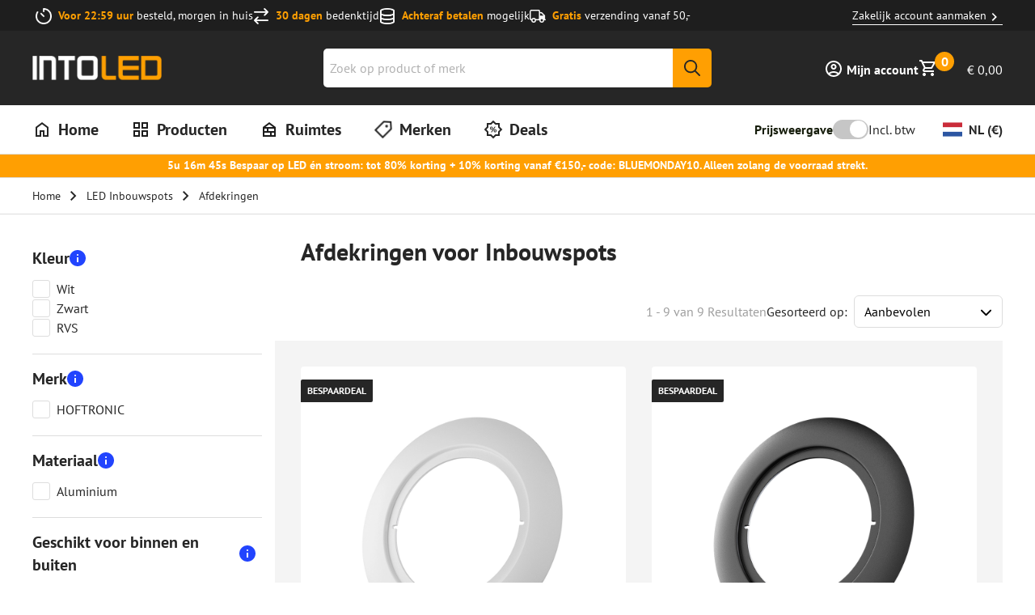

--- FILE ---
content_type: text/html; charset=utf-8
request_url: https://www.into-led.com/nl/led-inbouwspots/afdekringen/
body_size: 92941
content:
<!DOCTYPE html><html lang="nl"><head><meta charSet="utf-8"/><meta name="viewport" content="width=device-width, initial-scale=1, viewport-fit=cover"/><link rel="preload" as="image" imageSrcSet="/_next/image/?url=https%3A%2F%2Fmcprod.into-led.com%2Fmedia%2Flogo%2Fwebsites%2F1%2FintoLedLogo.png&amp;w=64&amp;q=80 64w, /_next/image/?url=https%3A%2F%2Fmcprod.into-led.com%2Fmedia%2Flogo%2Fwebsites%2F1%2FintoLedLogo.png&amp;w=128&amp;q=80 128w, /_next/image/?url=https%3A%2F%2Fmcprod.into-led.com%2Fmedia%2Flogo%2Fwebsites%2F1%2FintoLedLogo.png&amp;w=256&amp;q=80 256w, /_next/image/?url=https%3A%2F%2Fmcprod.into-led.com%2Fmedia%2Flogo%2Fwebsites%2F1%2FintoLedLogo.png&amp;w=360&amp;q=80 360w, /_next/image/?url=https%3A%2F%2Fmcprod.into-led.com%2Fmedia%2Flogo%2Fwebsites%2F1%2FintoLedLogo.png&amp;w=400&amp;q=80 400w, /_next/image/?url=https%3A%2F%2Fmcprod.into-led.com%2Fmedia%2Flogo%2Fwebsites%2F1%2FintoLedLogo.png&amp;w=768&amp;q=80 768w, /_next/image/?url=https%3A%2F%2Fmcprod.into-led.com%2Fmedia%2Flogo%2Fwebsites%2F1%2FintoLedLogo.png&amp;w=1080&amp;q=80 1080w, /_next/image/?url=https%3A%2F%2Fmcprod.into-led.com%2Fmedia%2Flogo%2Fwebsites%2F1%2FintoLedLogo.png&amp;w=1440&amp;q=80 1440w" imageSizes="300px"/><title>Afdekringen voor inbouwspots kopen? Ontdek de collectie</title><meta property="title" content="Afdekringen voor inbouwspots kopen? Ontdek de collectie"/><meta property="og:title" content="Afdekringen voor inbouwspots kopen? Ontdek de collectie"/><meta name="description" content="Bestel afdekringen voor inbouwspots bij INTOLED ✓ Voor 22:59 uur besteld, morgen in huis ✓ Gratis verzending vanaf €50 ✓ 30 dagen bedenktijd"/><meta property="og:description" content="Bestel afdekringen voor inbouwspots bij INTOLED ✓ Voor 22:59 uur besteld, morgen in huis ✓ Gratis verzending vanaf €50 ✓ 30 dagen bedenktijd"/><link rel="alternate" hrefLang="x-default" href="https://www.into-led.com/en/led-recessed-downlights/cover-rings/"/><link rel="alternate" hrefLang="nl" href="https://www.into-led.com/nl/led-inbouwspots/afdekringen/"/><link rel="alternate" hrefLang="de" href="https://www.into-led.com/de/led-einbaustrahler/abdeckringe/"/><link rel="alternate" hrefLang="fr-fr" href="https://www.into-led.com/fr-fr/spot-encastrable/anneaux-de-recouvrement/"/><link rel="alternate" hrefLang="da-dk" href="https://www.into-led.com/dk-da/indbygningsspots/daekring/"/><link rel="alternate" hrefLang="sv-se" href="https://www.into-led.com/se-sv/infallda-led-spotlights/tackring/"/><link rel="alternate" hrefLang="de-se" href="https://www.into-led.com/se-de/led-einbaustrahler/abdeckringe/"/><link rel="alternate" hrefLang="en-gb" href="https://www.into-led.com/uk-en/led-recessed-downlights/cover-rings/"/><link rel="alternate" hrefLang="nl-be" href="https://www.into-led.com/be-nl/led-inbouwspots/afdekringen/"/><link rel="alternate" hrefLang="de-at" href="https://www.into-led.com/at-de/led-einbaustrahler/abdeckringe/"/><link rel="alternate" hrefLang="de-ch" href="https://www.into-led.com/ch-de/led-einbaustrahler/abdeckringe/"/><link rel="alternate" hrefLang="fr-be" href="https://www.into-led.com/be-fr/spot-encastrable/anneaux-de-recouvrement/"/><link rel="alternate" hrefLang="fr-ch" href="https://www.into-led.com/ch-fr/spot-encastrable/anneaux-de-recouvrement/"/><meta name="keywords" content="i_led_recessed_downlights_cover_rings"/><link href="https://www.into-led.com/nl/led-inbouwspots/afdekringen/" rel="canonical"/><meta property="og:url" content="https://www.into-led.com/nl/led-inbouwspots/afdekringen/"/><meta property="og:image" content="https://www.into-led.com/nl/social-image.png"/><meta property="og:type" content="website"/><meta property="og:site_name" content="IntoLED"/><script type="application/ld+json">[{"@context":"https://schema.org","@type":"WebSite","about":"Into Led","url":"https://www.into-led.com/nl/","potentialAction":{"@type":"SearchAction","target":"https://www.into-led.com/nl/search/?query={query}","query":"required name=query"}},{"@context":"https://schema.org","@type":"Organization","name":"Into Led","url":"https://www.into-led.com/nl/","logo":"https://www.into-led.com/nl/images/placeholder.jpg","sameAs":["https://www.facebook.com/INTOLED","https://www.instagram.com/intoledlighting/","https://pinterest.com/intoled/"],"aggregateRating":{"@type":"AggregateRating","ratingValue":"4.7","bestRating":"5","reviewCount":"15808"},"contactPoint":[{"@type":"ContactPoint","contactType":"OMS","email":"info@into-led.com","telephone":"+31 85 8085 238","hoursAvailable":[{"@type":"OpeningHoursSpecification","opens":"09:00","closes":"15:00","dayOfWeek":["Monday"]},{"@type":"OpeningHoursSpecification","opens":"09:00","closes":"17:00","dayOfWeek":["Tuesday","Wednesday","Thursday","Friday"]},{"@type":"OpeningHoursSpecification","opens":"closed","dayOfWeek":["Saturday"]},{"@type":"OpeningHoursSpecification","opens":"closed","dayOfWeek":["Sunday"]}]}]},{"@context":"https://schema.org","@type":"ItemList","url":"https://www.into-led.com/nl/led-inbouwspots/afdekringen/","numberOfItems":9,"itemListElement":[{"@type":"ListItem","position":1,"item":{"@type":"Product","name":"Afdekring voor Lugo LED Inbouwspot - 123 mm - Wit","image":"https://www.into-led.com/_next/image/?url=https%3A%2F%2Fmcprod.into-led.com%2Fmedia%2Fcatalog%2Fproduct%2Fcache%2Ffdfab9ee6bdd2bd1a51ef834e9146392%2F2%2F7%2F2719814_Main_images_0001_.jpg&w=640&q=undefined","url":"https://www.into-led.com/nl/afdekring-lugo-inbouwspot-wit.html","sku":"2719814","offers":{"@type":"Offer","priceCurrency":"EUR","price":5.94,"availability":"https://schema.org/InStock"}}},{"@type":"ListItem","position":2,"item":{"@type":"Product","name":"Afdekring voor Lugo LED Inbouwspot - 123 mm - Zwart","image":"https://www.into-led.com/_next/image/?url=https%3A%2F%2Fmcprod.into-led.com%2Fmedia%2Fcatalog%2Fproduct%2Fcache%2Ffdfab9ee6bdd2bd1a51ef834e9146392%2F2%2F7%2F2719807_Main_images_0001_.jpg&w=640&q=undefined","url":"https://www.into-led.com/nl/afdekring-lugo-inbouwspot-zwart.html","sku":"2719807","offers":{"@type":"Offer","priceCurrency":"EUR","price":5.94,"availability":"https://schema.org/InStock"}}},{"@type":"ListItem","position":3,"item":{"@type":"Product","name":"Afdekring voor Luna & Aura LED Inbouwspots - draaisystem - Zwart","image":"https://www.into-led.com/_next/image/?url=https%3A%2F%2Fmcprod.into-led.com%2Fmedia%2Fcatalog%2Fproduct%2Fcache%2Ffdfab9ee6bdd2bd1a51ef834e9146392%2F4%2F3%2F437494_Main_images_00001_.png&w=640&q=undefined","url":"https://www.into-led.com/nl/afdekring-zwart-12w-led-inbouwspot.html","sku":"437494","offers":{"@type":"Offer","priceCurrency":"EUR","price":7.95,"availability":"https://schema.org/InStock"}}},{"@type":"ListItem","position":4,"item":{"@type":"Product","name":"Afdekring voor Luna & Aura LED Inbouwspots - Kantelbaar - Wit","image":"https://www.into-led.com/_next/image/?url=https%3A%2F%2Fmcprod.into-led.com%2Fmedia%2Fcatalog%2Fproduct%2Fcache%2Ffdfab9ee6bdd2bd1a51ef834e9146392%2F4%2F3%2F438415_Main_images_00001_.png&w=640&q=undefined","url":"https://www.into-led.com/nl/afdekring-wit-kantelbaar-12w-led-inbouwspot.html","sku":"438415","offers":{"@type":"Offer","priceCurrency":"EUR","price":10.95,"availability":"https://schema.org/InStock"}}},{"@type":"ListItem","position":5,"item":{"@type":"Product","name":"Afdekring voor Esto LED Inbouwspots - kliksysteem - IP20 - Wit","image":"https://www.into-led.com/_next/image/?url=https%3A%2F%2Fmcprod.into-led.com%2Fmedia%2Fcatalog%2Fproduct%2Fcache%2Ffdfab9ee6bdd2bd1a51ef834e9146392%2F4%2F4%2F447431_Main_images_00001__2.jpg&w=640&q=undefined","url":"https://www.into-led.com/nl/afdekring-plafondspots-esto-wit-ip20-447431.html","sku":"447431","offers":{"@type":"Offer","priceCurrency":"EUR","price":7.95,"availability":"https://schema.org/InStock"}}},{"@type":"ListItem","position":6,"item":{"@type":"Product","name":"Afdekring voor Luna & Aura LED Inbouwspots - Draaisystem - RVS","image":"https://www.into-led.com/_next/image/?url=https%3A%2F%2Fmcprod.into-led.com%2Fmedia%2Fcatalog%2Fproduct%2Fcache%2Ffdfab9ee6bdd2bd1a51ef834e9146392%2F4%2F3%2F438408_Main_images_00001_.png&w=640&q=undefined","url":"https://www.into-led.com/nl/afdekring-rvs-12w-led-inbouwspot.html","sku":"438408","offers":{"@type":"Offer","priceCurrency":"EUR","price":9.95,"availability":"https://schema.org/InStock"}}},{"@type":"ListItem","position":7,"item":{"@type":"Product","name":"Afdekring voor Esto LED Inbouwspots - kliksysteem - IP20 - Zwart","image":"https://www.into-led.com/_next/image/?url=https%3A%2F%2Fmcprod.into-led.com%2Fmedia%2Fcatalog%2Fproduct%2Fcache%2Ffdfab9ee6bdd2bd1a51ef834e9146392%2F4%2F4%2F447424_Main_images_00001__2.jpg&w=640&q=undefined","url":"https://www.into-led.com/nl/afdekring-plafondspots-esto-zwart-ip20-447424.html","sku":"447424","offers":{"@type":"Offer","priceCurrency":"EUR","price":9.95,"availability":"https://schema.org/InStock"}}},{"@type":"ListItem","position":8,"item":{"@type":"Product","name":"Afdekring voor Luna & Aura LED Inbouwspots - Kantelbaar - RVS","image":"https://www.into-led.com/_next/image/?url=https%3A%2F%2Fmcprod.into-led.com%2Fmedia%2Fcatalog%2Fproduct%2Fcache%2Ffdfab9ee6bdd2bd1a51ef834e9146392%2F4%2F3%2F438439_Main_images_00001__1.png&w=640&q=undefined","url":"https://www.into-led.com/nl/afdekring-rvs-kantelbaar-12w-led-inbouwspot.html","sku":"438439","offers":{"@type":"Offer","priceCurrency":"EUR","price":9.95,"availability":"https://schema.org/InStock"}}},{"@type":"ListItem","position":9,"item":{"@type":"Product","name":"Afdekring voor Esto LED Opbouwspot - kliksysteem - IP20 - Wit","image":"https://www.into-led.com/_next/image/?url=https%3A%2F%2Fmcprod.into-led.com%2Fmedia%2Fcatalog%2Fproduct%2Fcache%2Ffdfab9ee6bdd2bd1a51ef834e9146392%2F4%2F4%2F4404017_Main_images_00001__2.jpg&w=640&q=undefined","url":"https://www.into-led.com/nl/afdekring-plafondspots-ray-wit-ip20-447462.html","sku":"4404017","offers":{"@type":"Offer","priceCurrency":"EUR","price":7.95,"availability":"https://schema.org/OutOfStock"}}}]}]</script><link data-testid="etrusted.root.preconnect" href="https://integrations.etrusted.com" id="etrusted-integrations-preconnect" rel="preconnect"/><link data-testid="etrusted.trustbadge.preconnect" href="https://widgets.trustedshops.com" id="etrusted-widgets-preconnect" rel="preconnect"/><meta name="next-head-count" content="30"/><link rel="stylesheet" data-href="https://use.typekit.net/pvw6nns.css"/><link rel="apple-touch-icon" sizes="180x180" href="/favicon/apple-touch-icon.png"/><link rel="icon" type="image/png" sizes="32x32" href="/favicon/32x32.png"/><link rel="icon" type="image/png" sizes="16x16" href="/favicon/16x16.png"/><link rel="manifest" href="/favicon/site.webmanifest"/><link rel="mask-icon" href="/favicon/safari-pinned-tab.svg" color="#202020"/><link rel="icon" sizes="16x16 32x32 64x64" href="/favicon.ico"/><meta name="msapplication-TileColor" content="#202020"/><meta name="theme-color" content="#ffffff"/><link rel="stylesheet" href="https://use.typekit.net/pvw6nns.css"/><script id="google-tag-manager" data-nscript="beforeInteractive">
          (function(w,d,s,l,i){w[l]=w[l]||[];w[l].push({'gtm.start':
          new Date().getTime(),event:'gtm.js'});var f=d.getElementsByTagName(s)[0],
          j=d.createElement(s),dl=l!='dataLayer'?'&l='+l:'';j.async=true;j.src=
          'https://www.googletagmanager.com/gtm.js?id='+i+dl;f.parentNode.insertBefore(j,f);
          })(window,document,'script','dataLayer','GTM-M39MTNC');
        </script><script id="rumvision" data-nscript="beforeInteractive">
          window.rumv = window.rumv || function() { (window.rumv.q = window.rumv.q || []).push(arguments) };
          (function(rum, vi,si,on) {
            var s = JSON.parse(sessionStorage.getItem('rumv') || '{"pageviews":0}');
            s.pageviews++;
            if (s.urls && s.regex && (s.page = eval('('+s.regex+')')(s.urls, vi.location.pathname)) && !s.page.type) {
              return sessionStorage.setItem('rumv', JSON.stringify(s));
            }
            vi.rumv.storage = s;
            var head = si.querySelector('head'), js = si.createElement('script');
            js.src = 'https://d5yoctgpv4cpx.cloudfront.net/' + rum + '/v4-' + vi.location.hostname + '.js';
            head.appendChild(js);
          })('RUM-F398DC6798', window, document, 'www.into-led.com');
        </script><link rel="preload" href="/_next/static/css/b7c9e89cc912237c.css" as="style"/><link rel="stylesheet" href="/_next/static/css/b7c9e89cc912237c.css" data-n-g=""/><link rel="preload" href="/_next/static/css/ef1086af0b2ea269.css" as="style"/><link rel="stylesheet" href="/_next/static/css/ef1086af0b2ea269.css" data-n-p=""/><link rel="preload" href="/_next/static/css/a1c37212ffd22a21.css" as="style"/><link rel="stylesheet" href="/_next/static/css/a1c37212ffd22a21.css" data-n-p=""/><link rel="preload" href="/_next/static/css/59c39e77014aa61c.css" as="style"/><link rel="stylesheet" href="/_next/static/css/59c39e77014aa61c.css" data-n-p=""/><noscript data-n-css=""></noscript><script defer="" nomodule="" src="/_next/static/chunks/polyfills-c67a75d1b6f99dc8.js"></script><script defer="" src="/_next/static/chunks/2429.943b89c276a5db6d.js"></script><script defer="" src="/_next/static/chunks/3279.eb61ea318bc40a18.js"></script><script defer="" src="/_next/static/chunks/9111.47e32f80c4b0d8a4.js"></script><script defer="" src="/_next/static/chunks/5879.7912f486a31dddf2.js"></script><script defer="" src="/_next/static/chunks/311.d994f9ea6d4a24bd.js"></script><script defer="" src="/_next/static/chunks/8097.80bab1a6c406324e.js"></script><script defer="" src="/_next/static/chunks/1386.c98ac28e6c28312a.js"></script><script defer="" src="/_next/static/chunks/372.9058c2d8f22c8c76.js"></script><script defer="" src="/_next/static/chunks/7477.a885d7f3bbedc17d.js"></script><script defer="" src="/_next/static/chunks/7628.f15abf15edc498b5.js"></script><script defer="" src="/_next/static/chunks/2378.ddddc5204ef4b699.js"></script><script defer="" src="/_next/static/chunks/9004.5b0251bc265c57f6.js"></script><script defer="" src="/_next/static/chunks/1191.ee50bf4761bc773d.js"></script><script defer="" src="/_next/static/chunks/4439.0680a08ea2edb1cc.js"></script><script defer="" src="/_next/static/chunks/1889.ffad07b9fc6f0a82.js"></script><script defer="" src="/_next/static/chunks/190.def7bfce7c4a01ef.js"></script><script defer="" src="/_next/static/chunks/4451.1ccd1de522302e0e.js"></script><script defer="" src="/_next/static/chunks/1605.f30cf5b8f6d6d2e7.js"></script><script defer="" src="/_next/static/chunks/4646.7a72c8912e092f75.js"></script><script defer="" src="/_next/static/chunks/4974.0bdac8b7cc9875d5.js"></script><script defer="" src="/_next/static/chunks/5602.e622f21cf1a2611b.js"></script><script defer="" src="/_next/static/chunks/5157.638693d9467aca14.js"></script><script defer="" src="/_next/static/chunks/2915.f8c8a088912f4884.js"></script><script defer="" src="/_next/static/chunks/4837.750d2f17a6a39ff4.js"></script><script defer="" src="/_next/static/chunks/3249.d3c0f6d79eb37da6.js"></script><script defer="" src="/_next/static/chunks/2994.526b493e19b9bb8c.js"></script><script defer="" src="/_next/static/chunks/3842.97d6f74db581afb3.js"></script><script defer="" src="/_next/static/chunks/6598.16a60ba9fff9e12d.js"></script><script defer="" src="/_next/static/chunks/1712.7f6b80b6af7df581.js"></script><script defer="" src="/_next/static/chunks/7473.6d1c329c1b61f49d.js"></script><script defer="" src="/_next/static/chunks/4565.fc44ad1ac4dd9871.js"></script><script defer="" src="/_next/static/chunks/5751.1c3928942d0ca210.js"></script><script defer="" src="/_next/static/chunks/3840.94724cd8f6b894ca.js"></script><script defer="" src="/_next/static/chunks/3128.d2df600899c35ace.js"></script><script defer="" src="/_next/static/chunks/804.ba106abbe7a1b551.js"></script><script defer="" src="/_next/static/chunks/8098.66f954c45e860895.js"></script><script defer="" src="/_next/static/chunks/763.b80d97aa5b429f3c.js"></script><script defer="" src="/_next/static/chunks/1377.3ea4603d782b9e4b.js"></script><script defer="" src="/_next/static/chunks/3307.874725e4e250fa92.js"></script><script defer="" src="/_next/static/chunks/2637.2f85c5dd5fb03a70.js"></script><script defer="" src="/_next/static/chunks/6980.44fe63921f31f46b.js"></script><script defer="" src="/_next/static/chunks/6195.a52e09d23b5a508e.js"></script><script defer="" src="/_next/static/chunks/2631.e0b13f2be30c2ac0.js"></script><script defer="" src="/_next/static/chunks/3536.d50a7356acb932a6.js"></script><script defer="" src="/_next/static/chunks/1322.adf92e1fd22db1b1.js"></script><script defer="" src="/_next/static/chunks/6418.2196e0e8f092cbbc.js"></script><script defer="" src="/_next/static/chunks/7300.90f66b16a8481507.js"></script><script defer="" src="/_next/static/chunks/6526.65b32a089a19079b.js"></script><script defer="" src="/_next/static/chunks/2438.42d72de2f227b541.js"></script><script defer="" src="/_next/static/chunks/6565.2b56d9e98a995331.js"></script><script defer="" src="/_next/static/chunks/9871.f95e2d0e3783dd4a.js"></script><script defer="" src="/_next/static/chunks/3910.2e9fa84b64be78af.js"></script><script defer="" src="/_next/static/chunks/7522.bb4350cb6c7032a9.js"></script><script defer="" src="/_next/static/chunks/1706.783c7a3d62b18ec5.js"></script><script defer="" src="/_next/static/chunks/1276.093d1d93575be247.js"></script><script defer="" src="/_next/static/chunks/6625.70d30a93312d6228.js"></script><script defer="" src="/_next/static/chunks/1087.6d65597f2b49c2dd.js"></script><script defer="" src="/_next/static/chunks/7443.4431abe21a532f0a.js"></script><script defer="" src="/_next/static/chunks/9277.adcff7ef85615c89.js"></script><script defer="" src="/_next/static/chunks/3049.bf8c9715253904e2.js"></script><script defer="" src="/_next/static/chunks/4160.9653d1af60d56f85.js"></script><script defer="" src="/_next/static/chunks/1584.a80200656cfe2dbf.js"></script><script defer="" src="/_next/static/chunks/8891.51ec9a3159b713cf.js"></script><script defer="" src="/_next/static/chunks/9615.9cd0c9cd6466e47e.js"></script><script defer="" src="/_next/static/chunks/5608.a6f252979d8acaf9.js"></script><script defer="" src="/_next/static/chunks/8150.5f20abcde7dd4a5c.js"></script><script defer="" src="/_next/static/chunks/1916.0fa3324e9e57a289.js"></script><script defer="" src="/_next/static/chunks/7810.1ec6198e15ce9287.js"></script><script defer="" src="/_next/static/chunks/2991.dda438905381e5e8.js"></script><script defer="" src="/_next/static/chunks/8750.1be4916e46f0046b.js"></script><script defer="" src="/_next/static/chunks/8100.5a458d1673b3886e.js"></script><script defer="" src="/_next/static/chunks/2319.697dd3d934163781.js"></script><script defer="" src="/_next/static/chunks/3102.456d6978168f9aee.js"></script><script defer="" src="/_next/static/chunks/7194.4afeb992dd234bd7.js"></script><script defer="" src="/_next/static/chunks/4434.89609911d3b0cf2c.js"></script><script defer="" src="/_next/static/chunks/941.38483a439996617e.js"></script><script defer="" src="/_next/static/chunks/8382.aaa86c2b1b5f900c.js"></script><script defer="" src="/_next/static/chunks/7652.386cfd04e4a4959f.js"></script><script defer="" src="/_next/static/chunks/6682.fcf92dbb9dbafd09.js"></script><script defer="" src="/_next/static/chunks/7915.4c78eb97791c53ca.js"></script><script defer="" src="/_next/static/chunks/9161.62a378ff63b64320.js"></script><script defer="" src="/_next/static/chunks/6375.de6c2356b64715a9.js"></script><script defer="" src="/_next/static/chunks/5694.c61b640a9d3670e2.js"></script><script defer="" src="/_next/static/chunks/8287.3fdbac4297e495c9.js"></script><script defer="" src="/_next/static/chunks/9792.a75741fd0dae8a9e.js"></script><script defer="" src="/_next/static/chunks/4052.70c0de0b5f9c309a.js"></script><script defer="" src="/_next/static/chunks/691.c82f646e9213fd1a.js"></script><script defer="" src="/_next/static/chunks/7903.5c2148a5e9f8c916.js"></script><script defer="" src="/_next/static/chunks/594.d0c64bbfd6d73282.js"></script><script defer="" src="/_next/static/chunks/5214.2f62dc83a399b9be.js"></script><script defer="" src="/_next/static/chunks/5977.fa2c32dd98b31e6c.js"></script><script defer="" src="/_next/static/chunks/3865.97ba0adbe9a40bc2.js"></script><script defer="" src="/_next/static/chunks/7334.b0c42dab2886df85.js"></script><script defer="" src="/_next/static/chunks/5244.c3ecbe1e9106149d.js"></script><script defer="" src="/_next/static/chunks/3693.b20fe0b3bb777960.js"></script><script defer="" src="/_next/static/chunks/668.46145bfb1ea88164.js"></script><script defer="" src="/_next/static/chunks/4183.98711250d4fc5a7a.js"></script><script defer="" src="/_next/static/chunks/9440.ab40545f311f2fe0.js"></script><script defer="" src="/_next/static/chunks/8229.f8b6d940f16bbd6a.js"></script><script defer="" src="/_next/static/chunks/2076.11f606311801f5be.js"></script><script defer="" src="/_next/static/chunks/1209.844c6d9c43c4398b.js"></script><script defer="" src="/_next/static/chunks/2179.3dcfa42a620a5ee2.js"></script><script defer="" src="/_next/static/chunks/1827.c12fd6b7b464200b.js"></script><script defer="" src="/_next/static/chunks/6718.f3a7afc146f9034f.js"></script><script defer="" src="/_next/static/chunks/4629.40a9d38d0bed399d.js"></script><script defer="" src="/_next/static/chunks/8132.fc610b1918458525.js"></script><script defer="" src="/_next/static/chunks/2512.db87dbc545a908c2.js"></script><script defer="" src="/_next/static/chunks/5581.5c27f98deebc597d.js"></script><script src="/_next/static/chunks/webpack-987d5b4844f1f2d1.js" defer=""></script><script src="/_next/static/chunks/framework-0203d16360ddbf38.js" defer=""></script><script src="/_next/static/chunks/main-f6ac1a16f1621476.js" defer=""></script><script src="/_next/static/chunks/pages/_app-dc422a155fd1ba5c.js" defer=""></script><script src="/_next/static/chunks/03ed323e-e62147e72c3b0dfa.js" defer=""></script><script src="/_next/static/chunks/9300432c-2795715800de8bba.js" defer=""></script><script src="/_next/static/chunks/8318-3050fd76d770b838.js" defer=""></script><script src="/_next/static/chunks/1791-27fe837f8eb14f42.js" defer=""></script><script src="/_next/static/chunks/7806-b33eb48fcc03d409.js" defer=""></script><script src="/_next/static/chunks/6075-cb1ce7485acb05fd.js" defer=""></script><script src="/_next/static/chunks/4416-eeab43393d7fab59.js" defer=""></script><script src="/_next/static/chunks/3132-37b34f7983246776.js" defer=""></script><script src="/_next/static/chunks/6505-a7e78d6c2db830c4.js" defer=""></script><script src="/_next/static/chunks/3792-492f2eef76dc4f30.js" defer=""></script><script src="/_next/static/chunks/2082-7996ada0eee293d1.js" defer=""></script><script src="/_next/static/chunks/6507-832c0938a4347500.js" defer=""></script><script src="/_next/static/chunks/5087-c2264d07a2d8ead1.js" defer=""></script><script src="/_next/static/chunks/pages/_magento/%5Bstorecode%5D/%5Bcurrency%5D/algolia-category/%5B...uid%5D-7e2860a83adfbdb8.js" defer=""></script><script src="/_next/static/GsqWT9y01uIuFQYlmldOd/_buildManifest.js" defer=""></script><script src="/_next/static/GsqWT9y01uIuFQYlmldOd/_ssgManifest.js" defer=""></script></head><body><div id="__next"><!--$--> <div class="Header_stickyHeaderSpacer__I4_2Z"></div><div class="Header_stickyHeader__H4_33" data-search-open="false" data-scroll-state="top"><div class="Header_storeUsps__oSlhy"><div class="StoreUsps_usp__VvpS1" data-variant="dark" data-layout="menu"><div class="Wrapper_container__311TF StoreUsps_uspContainer__9zfEr StoreUsps_uspContainerWithLink__oN1ik"><ul class="StoreUsps_uspList__pMRCW"><li class="StoreUsps_uspItem__qT_t0"><figure class="LazyImage_imageContainer__X2fYy StoreUsps_uspImage__TYRlj"><img alt="Voor 22:59 uur" sizes="20px" srcSet="/_next/image/?url=https%3A%2F%2Fmcprod.into-led.com%2Fmedia%2Fusps%2Fdefault%2Ftimer-regular_1_1.png&amp;w=64&amp;q=75 64w, /_next/image/?url=https%3A%2F%2Fmcprod.into-led.com%2Fmedia%2Fusps%2Fdefault%2Ftimer-regular_1_1.png&amp;w=128&amp;q=75 128w, /_next/image/?url=https%3A%2F%2Fmcprod.into-led.com%2Fmedia%2Fusps%2Fdefault%2Ftimer-regular_1_1.png&amp;w=256&amp;q=75 256w, /_next/image/?url=https%3A%2F%2Fmcprod.into-led.com%2Fmedia%2Fusps%2Fdefault%2Ftimer-regular_1_1.png&amp;w=360&amp;q=75 360w, /_next/image/?url=https%3A%2F%2Fmcprod.into-led.com%2Fmedia%2Fusps%2Fdefault%2Ftimer-regular_1_1.png&amp;w=400&amp;q=75 400w, /_next/image/?url=https%3A%2F%2Fmcprod.into-led.com%2Fmedia%2Fusps%2Fdefault%2Ftimer-regular_1_1.png&amp;w=768&amp;q=75 768w, /_next/image/?url=https%3A%2F%2Fmcprod.into-led.com%2Fmedia%2Fusps%2Fdefault%2Ftimer-regular_1_1.png&amp;w=1080&amp;q=75 1080w, /_next/image/?url=https%3A%2F%2Fmcprod.into-led.com%2Fmedia%2Fusps%2Fdefault%2Ftimer-regular_1_1.png&amp;w=1440&amp;q=75 1440w" src="https://mcprod.into-led.com/media/usps/default/timer-regular_1_1.png" width="20" height="20" decoding="async" data-nimg="1" class="LazyImage_image__HvDQG" loading="lazy" style="color:transparent;transform-origin:50% 50%"/></figure><div class="StoreUsps_uspContent__LNox3"><span class="StoreUsps_uspContentTitle__o__c_">Voor 22:59 uur</span><span> <!-- -->besteld, morgen in huis</span></div></li><li class="StoreUsps_uspItem__qT_t0"><figure class="LazyImage_imageContainer__X2fYy StoreUsps_uspImage__TYRlj"><img alt="30 dagen" sizes="20px" srcSet="/_next/image/?url=https%3A%2F%2Fmcprod.into-led.com%2Fmedia%2Fusps%2Fdefault%2FVector.png&amp;w=64&amp;q=75 64w, /_next/image/?url=https%3A%2F%2Fmcprod.into-led.com%2Fmedia%2Fusps%2Fdefault%2FVector.png&amp;w=128&amp;q=75 128w, /_next/image/?url=https%3A%2F%2Fmcprod.into-led.com%2Fmedia%2Fusps%2Fdefault%2FVector.png&amp;w=256&amp;q=75 256w, /_next/image/?url=https%3A%2F%2Fmcprod.into-led.com%2Fmedia%2Fusps%2Fdefault%2FVector.png&amp;w=360&amp;q=75 360w, /_next/image/?url=https%3A%2F%2Fmcprod.into-led.com%2Fmedia%2Fusps%2Fdefault%2FVector.png&amp;w=400&amp;q=75 400w, /_next/image/?url=https%3A%2F%2Fmcprod.into-led.com%2Fmedia%2Fusps%2Fdefault%2FVector.png&amp;w=768&amp;q=75 768w, /_next/image/?url=https%3A%2F%2Fmcprod.into-led.com%2Fmedia%2Fusps%2Fdefault%2FVector.png&amp;w=1080&amp;q=75 1080w, /_next/image/?url=https%3A%2F%2Fmcprod.into-led.com%2Fmedia%2Fusps%2Fdefault%2FVector.png&amp;w=1440&amp;q=75 1440w" src="https://mcprod.into-led.com/media/usps/default/Vector.png" width="20" height="20" decoding="async" data-nimg="1" class="LazyImage_image__HvDQG" loading="lazy" style="color:transparent;transform-origin:50% 50%"/></figure><div class="StoreUsps_uspContent__LNox3"><span class="StoreUsps_uspContentTitle__o__c_">30 dagen</span><span> <!-- -->bedenktijd</span></div></li><li class="StoreUsps_uspItem__qT_t0"><figure class="LazyImage_imageContainer__X2fYy StoreUsps_uspImage__TYRlj"><img alt="Achteraf betalen" sizes="20px" srcSet="/_next/image/?url=https%3A%2F%2Fmcprod.into-led.com%2Fmedia%2Fusps%2Fdefault%2Fdatabase-regular.png&amp;w=64&amp;q=75 64w, /_next/image/?url=https%3A%2F%2Fmcprod.into-led.com%2Fmedia%2Fusps%2Fdefault%2Fdatabase-regular.png&amp;w=128&amp;q=75 128w, /_next/image/?url=https%3A%2F%2Fmcprod.into-led.com%2Fmedia%2Fusps%2Fdefault%2Fdatabase-regular.png&amp;w=256&amp;q=75 256w, /_next/image/?url=https%3A%2F%2Fmcprod.into-led.com%2Fmedia%2Fusps%2Fdefault%2Fdatabase-regular.png&amp;w=360&amp;q=75 360w, /_next/image/?url=https%3A%2F%2Fmcprod.into-led.com%2Fmedia%2Fusps%2Fdefault%2Fdatabase-regular.png&amp;w=400&amp;q=75 400w, /_next/image/?url=https%3A%2F%2Fmcprod.into-led.com%2Fmedia%2Fusps%2Fdefault%2Fdatabase-regular.png&amp;w=768&amp;q=75 768w, /_next/image/?url=https%3A%2F%2Fmcprod.into-led.com%2Fmedia%2Fusps%2Fdefault%2Fdatabase-regular.png&amp;w=1080&amp;q=75 1080w, /_next/image/?url=https%3A%2F%2Fmcprod.into-led.com%2Fmedia%2Fusps%2Fdefault%2Fdatabase-regular.png&amp;w=1440&amp;q=75 1440w" src="https://mcprod.into-led.com/media/usps/default/database-regular.png" width="20" height="20" decoding="async" data-nimg="1" class="LazyImage_image__HvDQG" loading="lazy" style="color:transparent;transform-origin:50% 50%"/></figure><div class="StoreUsps_uspContent__LNox3"><span class="StoreUsps_uspContentTitle__o__c_">Achteraf betalen</span><span> <!-- -->mogelijk</span></div></li><li class="StoreUsps_uspItem__qT_t0"><figure class="LazyImage_imageContainer__X2fYy StoreUsps_uspImage__TYRlj"><img alt="Gratis" sizes="20px" srcSet="/_next/image/?url=https%3A%2F%2Fmcprod.into-led.com%2Fmedia%2Fusps%2Fdefault%2Ftruck-regular_1.png&amp;w=64&amp;q=75 64w, /_next/image/?url=https%3A%2F%2Fmcprod.into-led.com%2Fmedia%2Fusps%2Fdefault%2Ftruck-regular_1.png&amp;w=128&amp;q=75 128w, /_next/image/?url=https%3A%2F%2Fmcprod.into-led.com%2Fmedia%2Fusps%2Fdefault%2Ftruck-regular_1.png&amp;w=256&amp;q=75 256w, /_next/image/?url=https%3A%2F%2Fmcprod.into-led.com%2Fmedia%2Fusps%2Fdefault%2Ftruck-regular_1.png&amp;w=360&amp;q=75 360w, /_next/image/?url=https%3A%2F%2Fmcprod.into-led.com%2Fmedia%2Fusps%2Fdefault%2Ftruck-regular_1.png&amp;w=400&amp;q=75 400w, /_next/image/?url=https%3A%2F%2Fmcprod.into-led.com%2Fmedia%2Fusps%2Fdefault%2Ftruck-regular_1.png&amp;w=768&amp;q=75 768w, /_next/image/?url=https%3A%2F%2Fmcprod.into-led.com%2Fmedia%2Fusps%2Fdefault%2Ftruck-regular_1.png&amp;w=1080&amp;q=75 1080w, /_next/image/?url=https%3A%2F%2Fmcprod.into-led.com%2Fmedia%2Fusps%2Fdefault%2Ftruck-regular_1.png&amp;w=1440&amp;q=75 1440w" src="https://mcprod.into-led.com/media/usps/default/truck-regular_1.png" width="20" height="20" decoding="async" data-nimg="1" class="LazyImage_image__HvDQG" loading="lazy" style="color:transparent;transform-origin:50% 50%"/></figure><div class="StoreUsps_uspContent__LNox3"><span class="StoreUsps_uspContentTitle__o__c_">Gratis</span><span> <!-- -->verzending vanaf 50,-</span></div></li></ul><div class="StoreUsps_uspLink__9lDFj"><section class="StoreUspBanner_banner__ZW2nC"><div class="RichText_richText__Xl4FM globalRichText "><a aria-label="Zakelijk account aanmaken" draggable="false" href="/company/account/create/">Zakelijk account aanmaken<svg width="24" height="24" viewBox="0 0 24 24" fill="none" xmlns="http://www.w3.org/2000/svg"><path d="M12.6 12L8 7.4L9.4 6L15.4 12L9.4 18L8 16.6L12.6 12Z"></path></svg></a></div></section></div></div></div></div><header class="Header_header__w6RPE" data-search-state="false"><div class="Wrapper_container__311TF Header_headerContainer__crwpI"><div class="Header_headerLogo__z_36S"><a aria-label="Home" draggable="false" href="/nl/"><figure class="LazyImage_imageContainer__X2fYy Header_headerLogoFigure__pBr_g"><img alt="INTOLED Logo" sizes="300px" srcSet="/_next/image/?url=https%3A%2F%2Fmcprod.into-led.com%2Fmedia%2Flogo%2Fwebsites%2F1%2FintoLedLogo.png&amp;w=64&amp;q=80 64w, /_next/image/?url=https%3A%2F%2Fmcprod.into-led.com%2Fmedia%2Flogo%2Fwebsites%2F1%2FintoLedLogo.png&amp;w=128&amp;q=80 128w, /_next/image/?url=https%3A%2F%2Fmcprod.into-led.com%2Fmedia%2Flogo%2Fwebsites%2F1%2FintoLedLogo.png&amp;w=256&amp;q=80 256w, /_next/image/?url=https%3A%2F%2Fmcprod.into-led.com%2Fmedia%2Flogo%2Fwebsites%2F1%2FintoLedLogo.png&amp;w=360&amp;q=80 360w, /_next/image/?url=https%3A%2F%2Fmcprod.into-led.com%2Fmedia%2Flogo%2Fwebsites%2F1%2FintoLedLogo.png&amp;w=400&amp;q=80 400w, /_next/image/?url=https%3A%2F%2Fmcprod.into-led.com%2Fmedia%2Flogo%2Fwebsites%2F1%2FintoLedLogo.png&amp;w=768&amp;q=80 768w, /_next/image/?url=https%3A%2F%2Fmcprod.into-led.com%2Fmedia%2Flogo%2Fwebsites%2F1%2FintoLedLogo.png&amp;w=1080&amp;q=80 1080w, /_next/image/?url=https%3A%2F%2Fmcprod.into-led.com%2Fmedia%2Flogo%2Fwebsites%2F1%2FintoLedLogo.png&amp;w=1440&amp;q=80 1440w" src="https://mcprod.into-led.com/media/logo/websites/1/intoLedLogo.png" decoding="async" data-nimg="fill" class="LazyImage_image__HvDQG" style="position:absolute;height:100%;width:100%;left:0;top:0;right:0;bottom:0;object-fit:contain;color:transparent;transform-origin:50% 50%"/></figure></a></div><div class="Header_headerControls__rVjjg"><div class="HeaderControls_headerControls__SYw9P"><div><button class="button button--reset HeaderControls_headerControlsButton__uIufj" type="button" aria-label="Inloggen"><div style="display:block"><!--$?--><template id="B:0"></template><!--/$--></div><img alt="" srcSet="/_next/image/?url=%2Fimages%2Fplaceholder.jpg&amp;w=64&amp;q=75 1x" src="/images/placeholder.jpg" width="24" height="24" decoding="async" data-nimg="1" loading="lazy" style="color:transparent;display:none"/><span class="HeaderControls_headerControlsMeta__2iKAv"><span style="display:none"></span><span style="display:block">Mijn account</span></span></button></div><div class=" HeaderControls_headerControlsItemBasket__w4lrR"><button class="button button--reset HeaderControls_headerControlsButton__uIufj" type="button" aria-label="Bekijk winkelmandje"><!--$?--><template id="B:1"></template><!--/$--><span class="HeaderControls_headerControlsMeta__2iKAv"><div class="Price_priceContainer__VDjct" data-ui-variant="header"><span class="Price_price__c4u9M">€ 0,00</span></div></span><span class="HeaderControls_headerControlsCount__hG9mo">0</span></button></div><div class=" HeaderControls_headerControlsItemMenu__RCldx"><button class="button button--reset HeaderControls_headerControlsButton__uIufj" type="button" aria-label="Menu openen"><!--$?--><template id="B:2"></template><!--/$--><span class="HeaderControls_headerControlsMeta__2iKAv"><span>Menu</span></span></button></div></div></div><div class="Header_headerSearch__mJSjz"><div role="combobox" aria-expanded="false" aria-haspopup="listbox" aria-labelledby="autocomplete-navbar-label"><form class="AlgoliaAutocomplete_aa-Form__w8Ds9" action="/nl/search/" novalidate="" role="search"><div><label class="AlgoliaAutocomplete_aa-Label__C4bvW" for="autocomplete-navbar-input" id="autocomplete-navbar-label">Zoek op product of merk</label></div><div class="AlgoliaAutocomplete_aa-InputWrapper__CRRGj"><input class="AlgoliaAutocomplete_aa-Input__eznCS" aria-autocomplete="both" aria-labelledby="autocomplete-navbar-label" id="autocomplete-navbar-input" autoComplete="off" autoCorrect="off" autoCapitalize="off" enterKeyHint="search" spellcheck="false" placeholder="Zoek op product of merk" maxLength="512" type="search" name="query" value=""/></div><div class="AlgoliaAutocomplete_aa-InputWrapperSuffix__aqs9L"><button class="button button--small button--icon AlgoliaAutocomplete_aa-searchButton__h0LHT" type="submit" aria-label="Zoeken"><!--$?--><template id="B:3"></template><!--/$--></button><button class="button button--small button--icon AlgoliaAutocomplete_aa-ClearButton__5HDKt" type="button" aria-label="Sluit de zoek popup"><!--$?--><template id="B:4"></template><!--/$--></button></div></form><div></div></div></div></div></header><section class="Header_navArea__JYdVc"><div class="Wrapper_container__311TF Header_navAreaContainer__Leo4T"><div data-reach-dialog-content="true" aria-modal="false" role="dialog" aria-label="Modaal" class="Modal_modalStatic__xOe8J dialogModalStatic dialogContentPopup "><div class="Nav_navContainer__S8kos"><div class="NavHeader_navHeader__DbCOx"><header class="Header_header__w6RPE"><div class="Wrapper_container__311TF Header_headerContainer__crwpI"><div class="Header_headerLogo__z_36S"><a aria-label="Home" draggable="false" href="/nl/"><figure class="LazyImage_imageContainer__X2fYy Header_headerLogoFigure__pBr_g"><img alt="INTOLED Logo" sizes="300px" srcSet="/_next/image/?url=https%3A%2F%2Fmcprod.into-led.com%2Fmedia%2Flogo%2Fwebsites%2F1%2FintoLedLogo.png&amp;w=64&amp;q=80 64w, /_next/image/?url=https%3A%2F%2Fmcprod.into-led.com%2Fmedia%2Flogo%2Fwebsites%2F1%2FintoLedLogo.png&amp;w=128&amp;q=80 128w, /_next/image/?url=https%3A%2F%2Fmcprod.into-led.com%2Fmedia%2Flogo%2Fwebsites%2F1%2FintoLedLogo.png&amp;w=256&amp;q=80 256w, /_next/image/?url=https%3A%2F%2Fmcprod.into-led.com%2Fmedia%2Flogo%2Fwebsites%2F1%2FintoLedLogo.png&amp;w=360&amp;q=80 360w, /_next/image/?url=https%3A%2F%2Fmcprod.into-led.com%2Fmedia%2Flogo%2Fwebsites%2F1%2FintoLedLogo.png&amp;w=400&amp;q=80 400w, /_next/image/?url=https%3A%2F%2Fmcprod.into-led.com%2Fmedia%2Flogo%2Fwebsites%2F1%2FintoLedLogo.png&amp;w=768&amp;q=80 768w, /_next/image/?url=https%3A%2F%2Fmcprod.into-led.com%2Fmedia%2Flogo%2Fwebsites%2F1%2FintoLedLogo.png&amp;w=1080&amp;q=80 1080w, /_next/image/?url=https%3A%2F%2Fmcprod.into-led.com%2Fmedia%2Flogo%2Fwebsites%2F1%2FintoLedLogo.png&amp;w=1440&amp;q=80 1440w" src="https://mcprod.into-led.com/media/logo/websites/1/intoLedLogo.png" decoding="async" data-nimg="fill" class="LazyImage_image__HvDQG" style="position:absolute;height:100%;width:100%;left:0;top:0;right:0;bottom:0;object-fit:contain;color:transparent;transform-origin:50% 50%"/></figure></a></div><div class="Header_headerControls__rVjjg"><div class="HeaderControls_headerControls__SYw9P"><div><button class="button button--reset HeaderControls_headerControlsButton__uIufj" type="button" aria-label="Inloggen"><div style="display:block"><!--$?--><template id="B:5"></template><!--/$--></div><img alt="" srcSet="/_next/image/?url=%2Fimages%2Fplaceholder.jpg&amp;w=64&amp;q=75 1x" src="/images/placeholder.jpg" width="24" height="24" decoding="async" data-nimg="1" loading="lazy" style="color:transparent;display:none"/><span class="HeaderControls_headerControlsMeta__2iKAv"><span style="display:none"></span><span style="display:block">Mijn account</span></span></button></div><div class=" HeaderControls_headerControlsItemBasket__w4lrR"><button class="button button--reset HeaderControls_headerControlsButton__uIufj" type="button" aria-label="Bekijk winkelmandje"><!--$?--><template id="B:6"></template><!--/$--><span class="HeaderControls_headerControlsMeta__2iKAv"><div class="Price_priceContainer__VDjct" data-ui-variant="header"><span class="Price_price__c4u9M">€ 0,00</span></div></span><span class="HeaderControls_headerControlsCount__hG9mo">0</span></button></div><div class=" HeaderControls_headerControlsItemMenu__RCldx"><button class="button button--reset HeaderControls_headerControlsButton__uIufj" type="button" aria-label="Menu openen"><!--$?--><template id="B:7"></template><!--/$--><span class="HeaderControls_headerControlsMeta__2iKAv"><span>Menu</span></span></button></div></div></div><div class="Header_headerSearch__mJSjz"><div role="combobox" aria-expanded="false" aria-haspopup="listbox" aria-labelledby="autocomplete-navbar-label"><form class="AlgoliaAutocomplete_aa-Form__w8Ds9" action="/nl/search/" novalidate="" role="search"><div><label class="AlgoliaAutocomplete_aa-Label__C4bvW" for="autocomplete-navbar-input" id="autocomplete-navbar-label">Zoek op product of merk</label></div><div class="AlgoliaAutocomplete_aa-InputWrapper__CRRGj"><input class="AlgoliaAutocomplete_aa-Input__eznCS" aria-autocomplete="both" aria-labelledby="autocomplete-navbar-label" id="autocomplete-navbar-input" autoComplete="off" autoCorrect="off" autoCapitalize="off" enterKeyHint="search" spellcheck="false" placeholder="Zoek op product of merk" maxLength="512" type="search" name="query" value=""/></div><div class="AlgoliaAutocomplete_aa-InputWrapperSuffix__aqs9L"><button class="button button--small button--icon AlgoliaAutocomplete_aa-searchButton__h0LHT" type="submit" aria-label="Zoeken"><!--$?--><template id="B:8"></template><!--/$--></button><button class="button button--small button--icon AlgoliaAutocomplete_aa-ClearButton__5HDKt" type="button" aria-label="Sluit de zoek popup"><!--$?--><template id="B:9"></template><!--/$--></button></div></form><div></div></div></div></div></header></div><div class="Nav_nav__QUIxT" data-has-overflow="true" data-level="0" data-has-footer="true" aria-label="nav-level-0"><ul class="Nav_navList__B6wvs"><li data-id="97464" data-level="0" class="Nav_navItem__Mr6Qy" data-ui-open="false"><a data-id="97464" data-ui-open="false" class="Nav_navLink__S6ZBC" aria-label="Breng me naar Home" draggable="false" href="/nl/"><figure class="LazyImage_imageContainer__X2fYy Nav_navLinkImage__9C4PK"><img alt="Home" sizes="50px" srcSet="/_next/image/?url=https%3A%2F%2Fmcprod.into-led.com%2Fmedia%2F%2Fsnowdog%2Fmenu%2Fnode%2Fh%2Fo%2Fhome2.png&amp;w=64&amp;q=75 64w, /_next/image/?url=https%3A%2F%2Fmcprod.into-led.com%2Fmedia%2F%2Fsnowdog%2Fmenu%2Fnode%2Fh%2Fo%2Fhome2.png&amp;w=128&amp;q=75 128w, /_next/image/?url=https%3A%2F%2Fmcprod.into-led.com%2Fmedia%2F%2Fsnowdog%2Fmenu%2Fnode%2Fh%2Fo%2Fhome2.png&amp;w=256&amp;q=75 256w, /_next/image/?url=https%3A%2F%2Fmcprod.into-led.com%2Fmedia%2F%2Fsnowdog%2Fmenu%2Fnode%2Fh%2Fo%2Fhome2.png&amp;w=360&amp;q=75 360w, /_next/image/?url=https%3A%2F%2Fmcprod.into-led.com%2Fmedia%2F%2Fsnowdog%2Fmenu%2Fnode%2Fh%2Fo%2Fhome2.png&amp;w=400&amp;q=75 400w, /_next/image/?url=https%3A%2F%2Fmcprod.into-led.com%2Fmedia%2F%2Fsnowdog%2Fmenu%2Fnode%2Fh%2Fo%2Fhome2.png&amp;w=768&amp;q=75 768w, /_next/image/?url=https%3A%2F%2Fmcprod.into-led.com%2Fmedia%2F%2Fsnowdog%2Fmenu%2Fnode%2Fh%2Fo%2Fhome2.png&amp;w=1080&amp;q=75 1080w, /_next/image/?url=https%3A%2F%2Fmcprod.into-led.com%2Fmedia%2F%2Fsnowdog%2Fmenu%2Fnode%2Fh%2Fo%2Fhome2.png&amp;w=1440&amp;q=75 1440w" src="https://mcprod.into-led.com/media//snowdog/menu/node/h/o/home2.png" width="50" height="50" decoding="async" data-nimg="1" class="LazyImage_image__HvDQG" loading="lazy" style="color:transparent;transform-origin:50% 50%;object-fit:contain"/></figure>Home</a></li><li data-id="97467" data-level="0" class="Nav_navItem__Mr6Qy" data-ui-open="false"><button data-id="97467" data-ui-has-children="true" class="Nav_navLink__S6ZBC" aria-label="Breng me naar Producten"><figure class="LazyImage_imageContainer__X2fYy Nav_navLinkImage__9C4PK"><img alt="Producten" sizes="50px" srcSet="/_next/image/?url=https%3A%2F%2Fmcprod.into-led.com%2Fmedia%2F%2Fsnowdog%2Fmenu%2Fnode%2Fg%2Fr%2Fgrid_view.png&amp;w=64&amp;q=75 64w, /_next/image/?url=https%3A%2F%2Fmcprod.into-led.com%2Fmedia%2F%2Fsnowdog%2Fmenu%2Fnode%2Fg%2Fr%2Fgrid_view.png&amp;w=128&amp;q=75 128w, /_next/image/?url=https%3A%2F%2Fmcprod.into-led.com%2Fmedia%2F%2Fsnowdog%2Fmenu%2Fnode%2Fg%2Fr%2Fgrid_view.png&amp;w=256&amp;q=75 256w, /_next/image/?url=https%3A%2F%2Fmcprod.into-led.com%2Fmedia%2F%2Fsnowdog%2Fmenu%2Fnode%2Fg%2Fr%2Fgrid_view.png&amp;w=360&amp;q=75 360w, /_next/image/?url=https%3A%2F%2Fmcprod.into-led.com%2Fmedia%2F%2Fsnowdog%2Fmenu%2Fnode%2Fg%2Fr%2Fgrid_view.png&amp;w=400&amp;q=75 400w, /_next/image/?url=https%3A%2F%2Fmcprod.into-led.com%2Fmedia%2F%2Fsnowdog%2Fmenu%2Fnode%2Fg%2Fr%2Fgrid_view.png&amp;w=768&amp;q=75 768w, /_next/image/?url=https%3A%2F%2Fmcprod.into-led.com%2Fmedia%2F%2Fsnowdog%2Fmenu%2Fnode%2Fg%2Fr%2Fgrid_view.png&amp;w=1080&amp;q=75 1080w, /_next/image/?url=https%3A%2F%2Fmcprod.into-led.com%2Fmedia%2F%2Fsnowdog%2Fmenu%2Fnode%2Fg%2Fr%2Fgrid_view.png&amp;w=1440&amp;q=75 1440w" src="https://mcprod.into-led.com/media//snowdog/menu/node/g/r/grid_view.png" width="50" height="50" decoding="async" data-nimg="1" class="LazyImage_image__HvDQG" loading="lazy" style="color:transparent;transform-origin:50% 50%;object-fit:contain"/></figure>Producten<!--$?--><template id="B:a"></template><!--/$--></button><div class="Nav_subNav__cQ41X" data-ui-open="false" data-has-overflow="false" aria-label="nav-level-1" data-level="1"><div class="Wrapper_container__311TF Nav_subNavContainer__bHEMk"><div class="Nav_subNavLevel__4EXU6" data-ui-open="false" data-level="1"><div class="Nav_subNavLevelInner__uFA5d"><div class="NavPrevious_navPrevious__0DCrP"><button aria-label="Ga terug naar Producten" class="NavPrevious_navPreviousButton__EAVb0"><!--$?--><template id="B:b"></template><!--/$-->Terug naar<!-- --> <!-- -->Producten</button></div><div data-id="97470" data-level="1" class="Nav_subNavItem__P12Ux"><a data-id="97470" data-ui-has-children="true" class="Nav_subNavItemLink__WEYC7" aria-label="LED Lampen" draggable="false" href="/nl/led-lampen/"><span class="Nav_subNavItemLinkText__MPfIQ">LED Lampen</span><!--$?--><template id="B:c"></template><!--/$--></a><div class="Nav_subNavLevel__4EXU6" data-ui-open="false" data-has-overflow="false" data-level="2"><div class="Nav_subNavLevelInner__uFA5d"><div class="NavPrevious_navPrevious__0DCrP"><button aria-label="Ga terug naar LED Lampen" class="NavPrevious_navPreviousButton__EAVb0"><!--$?--><template id="B:d"></template><!--/$-->Terug naar<!-- --> <!-- -->LED Lampen</button></div><div data-id="97473" data-level="2" class="Nav_subNavItem__P12Ux"><button data-id="97473" data-ui-has-children="true" class="Nav_subNavItemLink__WEYC7" aria-label="Type Fitting"><span class="Nav_subNavItemLinkText__MPfIQ">Type Fitting</span><!--$?--><template id="B:e"></template><!--/$--></button><div class="Nav_subNavLevel__4EXU6" data-ui-open="false" data-has-overflow="false" data-level="3"><div class="Nav_subNavLevelInner__uFA5d"><div class="NavPrevious_navPrevious__0DCrP"><button aria-label="Ga terug naar Type Fitting" class="NavPrevious_navPreviousButton__EAVb0"><!--$?--><template id="B:f"></template><!--/$-->Terug naar<!-- --> <!-- -->Type Fitting</button></div><div data-id="97476" data-level="3" class="Nav_subNavItem__P12Ux"><a data-id="97476" class="Nav_subNavItemLink__WEYC7" aria-label="E27 LED Lampen" draggable="false" href="/nl/led-lampen/e27/"><span class="Nav_subNavItemLinkText__MPfIQ">E27 LED Lampen</span></a></div><div data-id="97479" data-level="3" class="Nav_subNavItem__P12Ux"><a data-id="97479" class="Nav_subNavItemLink__WEYC7" aria-label="GU10 LED Spots" draggable="false" href="/nl/led-lampen/gu10/"><span class="Nav_subNavItemLinkText__MPfIQ">GU10 LED Spots</span></a></div><div data-id="97482" data-level="3" class="Nav_subNavItem__P12Ux"><a data-id="97482" class="Nav_subNavItemLink__WEYC7" aria-label="E14 LED Lampen" draggable="false" href="/nl/led-lampen/e14/"><span class="Nav_subNavItemLinkText__MPfIQ">E14 LED Lampen</span></a></div><div data-id="97485" data-level="3" class="Nav_subNavItem__P12Ux"><a data-id="97485" class="Nav_subNavItemLink__WEYC7" aria-label="MR16 LED Spots" draggable="false" href="/nl/led-lampen/mr16/"><span class="Nav_subNavItemLinkText__MPfIQ">MR16 LED Spots</span></a></div><div data-id="97488" data-level="3" class="Nav_subNavItem__P12Ux"><a data-id="97488" class="Nav_subNavItemLink__WEYC7" aria-label="G4 LED Lampen" draggable="false" href="/nl/led-lampen/g4-led-lampjes/"><span class="Nav_subNavItemLinkText__MPfIQ">G4 LED Lampen</span></a></div><div data-id="97491" data-level="3" class="Nav_subNavItem__P12Ux"><a data-id="97491" class="Nav_subNavItemLink__WEYC7" aria-label="G9 LED Lampen" draggable="false" href="/nl/led-lampen/g9-led-lampjes/"><span class="Nav_subNavItemLinkText__MPfIQ">G9 LED Lampen</span></a></div><div data-id="97494" data-level="3" class="Nav_subNavItem__P12Ux"><a data-id="97494" class="Nav_subNavItemLink__WEYC7" aria-label="R7s LED Lampen" draggable="false" href="/nl/led-lampen/r7s/"><span class="Nav_subNavItemLinkText__MPfIQ">R7s LED Lampen</span></a></div><div data-id="97497" data-level="3" class="Nav_subNavItem__P12Ux"><a data-id="97497" class="Nav_subNavItemLink__WEYC7" aria-label="LED Gloeilampen" draggable="false" href="/nl/led-lampen/gloeilampen/"><span class="Nav_subNavItemLinkText__MPfIQ">LED Gloeilampen</span></a></div><div style="--sub-nav-item-font-weight:bold" data-id="97470" data-level="2" class="Nav_subNavItem__P12Ux"><a data-id="97470" class="Nav_subNavItemLink__WEYC7" aria-label="Alle LED Lampen" draggable="false" href="/nl/led-lampen/"><span class="Nav_subNavItemLinkText__MPfIQ">Alle LED Lampen</span></a></div></div></div></div><div data-id="97500" data-level="2" class="Nav_subNavItem__P12Ux"><a data-id="97500" data-ui-has-children="true" class="Nav_subNavItemLink__WEYC7" aria-label="Smart LED Lampen" draggable="false" href="/nl/smart-home/smart-lichtbron/"><span class="Nav_subNavItemLinkText__MPfIQ">Smart LED Lampen</span><!--$?--><template id="B:10"></template><!--/$--></a><div class="Nav_subNavLevel__4EXU6" data-ui-open="false" data-has-overflow="false" data-level="3"><div class="Nav_subNavLevelInner__uFA5d"><div class="NavPrevious_navPrevious__0DCrP"><button aria-label="Ga terug naar Smart LED Lampen" class="NavPrevious_navPreviousButton__EAVb0"><!--$?--><template id="B:11"></template><!--/$-->Terug naar<!-- --> <!-- -->Smart LED Lampen</button></div><div data-id="97503" data-level="3" class="Nav_subNavItem__P12Ux"><a data-id="97503" class="Nav_subNavItemLink__WEYC7" aria-label="E27 Smart Lampen" draggable="false" href="/nl/led-lampen/e27/smart/"><span class="Nav_subNavItemLinkText__MPfIQ">E27 Smart Lampen</span></a></div><div data-id="97506" data-level="3" class="Nav_subNavItem__P12Ux"><a data-id="97506" class="Nav_subNavItemLink__WEYC7" aria-label="E14 Smart Lampen" draggable="false" href="/nl/led-lampen/e14/smart/"><span class="Nav_subNavItemLinkText__MPfIQ">E14 Smart Lampen</span></a></div><div data-id="97509" data-level="3" class="Nav_subNavItem__P12Ux"><a data-id="97509" class="Nav_subNavItemLink__WEYC7" aria-label="GU10 Smart Spots" draggable="false" href="/nl/led-lampen/gu10/smart/"><span class="Nav_subNavItemLinkText__MPfIQ">GU10 Smart Spots</span></a></div><div style="--sub-nav-item-font-weight:bold" data-id="97500" data-level="2" class="Nav_subNavItem__P12Ux"><a data-id="97500" class="Nav_subNavItemLink__WEYC7" aria-label="Alle Smart LED Lampen" draggable="false" href="/nl/smart-home/smart-lichtbron/"><span class="Nav_subNavItemLinkText__MPfIQ">Alle Smart LED Lampen</span></a></div></div></div></div><div data-id="97512" data-level="2" class="Nav_subNavItem__P12Ux"><a data-id="97512" data-ui-has-children="true" class="Nav_subNavItemLink__WEYC7" aria-label="LED Filament Lampen" draggable="false" href="/nl/led-lampen/gloeilampen/"><span class="Nav_subNavItemLinkText__MPfIQ">LED Filament Lampen</span><!--$?--><template id="B:12"></template><!--/$--></a><div class="Nav_subNavLevel__4EXU6" data-ui-open="false" data-has-overflow="false" data-level="3"><div class="Nav_subNavLevelInner__uFA5d"><div class="NavPrevious_navPrevious__0DCrP"><button aria-label="Ga terug naar LED Filament Lampen" class="NavPrevious_navPreviousButton__EAVb0"><!--$?--><template id="B:13"></template><!--/$-->Terug naar<!-- --> <!-- -->LED Filament Lampen</button></div><div data-id="97515" data-level="3" class="Nav_subNavItem__P12Ux"><a data-id="97515" class="Nav_subNavItemLink__WEYC7" aria-label="E27 Filament Lampen" draggable="false" href="/nl/led-lampen/e27/gloeilamp/"><span class="Nav_subNavItemLinkText__MPfIQ">E27 Filament Lampen</span></a></div><div data-id="97518" data-level="3" class="Nav_subNavItem__P12Ux"><a data-id="97518" class="Nav_subNavItemLink__WEYC7" aria-label="Smart Filament Lampen" draggable="false" href="/nl/smart-home/smart-filament-lampen/"><span class="Nav_subNavItemLinkText__MPfIQ">Smart Filament Lampen</span></a></div><div data-id="97521" data-level="3" class="Nav_subNavItem__P12Ux"><a data-id="97521" class="Nav_subNavItemLink__WEYC7" aria-label="XXL Filament Lampen" draggable="false" href="/nl/led-lampen/xxl-gloeilampen/"><span class="Nav_subNavItemLinkText__MPfIQ">XXL Filament Lampen</span></a></div><div data-id="97524" data-level="3" class="Nav_subNavItem__P12Ux"><a data-id="97524" class="Nav_subNavItemLink__WEYC7" aria-label="Dimbare LED Filament Lampen" draggable="false" href="/nl/led-lampen/gloeilampen/dimbaar/"><span class="Nav_subNavItemLinkText__MPfIQ">Dimbare LED Filament Lampen</span></a></div><div style="--sub-nav-item-font-weight:bold" data-id="97512" data-level="2" class="Nav_subNavItem__P12Ux"><a data-id="97512" class="Nav_subNavItemLink__WEYC7" aria-label="Alle LED Filament Lampen" draggable="false" href="/nl/led-lampen/gloeilampen/"><span class="Nav_subNavItemLinkText__MPfIQ">Alle LED Filament Lampen</span></a></div></div></div></div><div data-id="97527" data-level="2" class="Nav_subNavItem__P12Ux"><a data-id="97527" data-ui-has-children="true" class="Nav_subNavItemLink__WEYC7" aria-label="LED TL Buizen" draggable="false" href="/nl/led-tl-verlichting/"><span class="Nav_subNavItemLinkText__MPfIQ">LED TL Buizen</span><!--$?--><template id="B:14"></template><!--/$--></a><div class="Nav_subNavLevel__4EXU6" data-ui-open="false" data-has-overflow="false" data-level="3"><div class="Nav_subNavLevelInner__uFA5d"><div class="NavPrevious_navPrevious__0DCrP"><button aria-label="Ga terug naar LED TL Buizen" class="NavPrevious_navPreviousButton__EAVb0"><!--$?--><template id="B:15"></template><!--/$-->Terug naar<!-- --> <!-- -->LED TL Buizen</button></div><div data-id="97530" data-level="3" class="Nav_subNavItem__P12Ux"><a data-id="97530" class="Nav_subNavItemLink__WEYC7" aria-label="T8 LED Buizen" draggable="false" href="/nl/led-tl-verlichting/t8-tl-buizen/"><span class="Nav_subNavItemLinkText__MPfIQ">T8 LED Buizen</span></a></div><div data-id="97533" data-level="3" class="Nav_subNavItem__P12Ux"><a data-id="97533" class="Nav_subNavItemLink__WEYC7" aria-label="T5 LED Buizen" draggable="false" href="/nl/led-tl-verlichting/t5-tl-buizen/"><span class="Nav_subNavItemLinkText__MPfIQ">T5 LED Buizen</span></a></div><div style="--sub-nav-item-font-weight:bold" data-id="97527" data-level="2" class="Nav_subNavItem__P12Ux"><a data-id="97527" class="Nav_subNavItemLink__WEYC7" aria-label="Alle LED TL Buizen" draggable="false" href="/nl/led-tl-verlichting/"><span class="Nav_subNavItemLinkText__MPfIQ">Alle LED TL Buizen</span></a></div></div></div></div><div data-id="97539" data-level="2" class="Nav_subNavItem__P12Ux"><a data-id="97539" data-ui-has-children="true" class="Nav_subNavItemLink__WEYC7" aria-label="LED Gloeilampen" draggable="false" href="/nl/led-lampen/gloeilampen/"><span class="Nav_subNavItemLinkText__MPfIQ">LED Gloeilampen</span><!--$?--><template id="B:16"></template><!--/$--></a><div class="Nav_subNavLevel__4EXU6" data-ui-open="false" data-has-overflow="false" data-level="3"><div class="Nav_subNavLevelInner__uFA5d"><div class="NavPrevious_navPrevious__0DCrP"><button aria-label="Ga terug naar LED Gloeilampen" class="NavPrevious_navPreviousButton__EAVb0"><!--$?--><template id="B:17"></template><!--/$-->Terug naar<!-- --> <!-- -->LED Gloeilampen</button></div><div data-id="97542" data-level="3" class="Nav_subNavItem__P12Ux"><a data-id="97542" class="Nav_subNavItemLink__WEYC7" aria-label="Dimbare LED Gloeilampen" draggable="false" href="/nl/led-lampen/gloeilampen/dimbaar/"><span class="Nav_subNavItemLinkText__MPfIQ">Dimbare LED Gloeilampen</span></a></div><div data-id="97545" data-level="3" class="Nav_subNavItem__P12Ux"><a data-id="97545" class="Nav_subNavItemLink__WEYC7" aria-label="XXL LED Gloeilampen" draggable="false" href="/nl/led-lampen/xxl-gloeilampen/"><span class="Nav_subNavItemLinkText__MPfIQ">XXL LED Gloeilampen</span></a></div><div style="--sub-nav-item-font-weight:bold" data-id="97539" data-level="2" class="Nav_subNavItem__P12Ux"><a data-id="97539" class="Nav_subNavItemLink__WEYC7" aria-label="Alle LED Gloeilampen" draggable="false" href="/nl/led-lampen/gloeilampen/"><span class="Nav_subNavItemLinkText__MPfIQ">Alle LED Gloeilampen</span></a></div></div></div></div><div style="--sub-nav-item-font-weight:bold" data-id="97470" data-level="1" class="Nav_subNavItem__P12Ux"><a data-id="97470" class="Nav_subNavItemLink__WEYC7" aria-label="Alle LED Lampen" draggable="false" href="/nl/led-lampen/"><span class="Nav_subNavItemLinkText__MPfIQ">Alle LED Lampen</span></a></div></div></div></div><div data-id="97548" data-level="1" class="Nav_subNavItem__P12Ux"><a data-id="97548" data-ui-has-children="true" class="Nav_subNavItemLink__WEYC7" aria-label="LED Inbouwspots" draggable="false" href="/nl/led-inbouwspots/"><span class="Nav_subNavItemLinkText__MPfIQ">LED Inbouwspots</span><!--$?--><template id="B:18"></template><!--/$--></a><div class="Nav_subNavLevel__4EXU6" data-ui-open="false" data-has-overflow="false" data-level="2"><div class="Nav_subNavLevelInner__uFA5d"><div class="NavPrevious_navPrevious__0DCrP"><button aria-label="Ga terug naar LED Inbouwspots" class="NavPrevious_navPreviousButton__EAVb0"><!--$?--><template id="B:19"></template><!--/$-->Terug naar<!-- --> <!-- -->LED Inbouwspots</button></div><div data-id="97551" data-level="2" class="Nav_subNavItem__P12Ux"><button data-id="97551" data-ui-has-children="true" class="Nav_subNavItemLink__WEYC7" aria-label="Op Type"><span class="Nav_subNavItemLinkText__MPfIQ">Op Type</span><!--$?--><template id="B:1a"></template><!--/$--></button><div class="Nav_subNavLevel__4EXU6" data-ui-open="false" data-has-overflow="false" data-level="3"><div class="Nav_subNavLevelInner__uFA5d"><div class="NavPrevious_navPrevious__0DCrP"><button aria-label="Ga terug naar Op Type" class="NavPrevious_navPreviousButton__EAVb0"><!--$?--><template id="B:1b"></template><!--/$-->Terug naar<!-- --> <!-- -->Op Type</button></div><div data-id="97554" data-level="3" class="Nav_subNavItem__P12Ux"><a data-id="97554" class="Nav_subNavItemLink__WEYC7" aria-label="Dimbare inbouwspots" draggable="false" href="/nl/led-inbouwspots/dimbaar/"><span class="Nav_subNavItemLinkText__MPfIQ">Dimbare inbouwspots</span></a></div><div data-id="97557" data-level="3" class="Nav_subNavItem__P12Ux"><a data-id="97557" class="Nav_subNavItemLink__WEYC7" aria-label="Kantelbare inbouwspots" draggable="false" href="/nl/led-inbouwspots/kantelbaar/"><span class="Nav_subNavItemLinkText__MPfIQ">Kantelbare inbouwspots</span></a></div><div data-id="97560" data-level="3" class="Nav_subNavItem__P12Ux"><a data-id="97560" class="Nav_subNavItemLink__WEYC7" aria-label="Smart inbouwspots" draggable="false" href="/nl/led-inbouwspots/smart-inbouwspots/"><span class="Nav_subNavItemLinkText__MPfIQ">Smart inbouwspots</span></a></div><div data-id="97563" data-level="3" class="Nav_subNavItem__P12Ux"><a data-id="97563" class="Nav_subNavItemLink__WEYC7" aria-label="Platte inbouwspots" draggable="false" href="/nl/led-inbouwspots/kleine-inbouwdiepte/"><span class="Nav_subNavItemLinkText__MPfIQ">Platte inbouwspots</span></a></div><div data-id="97566" data-level="3" class="Nav_subNavItem__P12Ux"><a data-id="97566" class="Nav_subNavItemLink__WEYC7" aria-label="Vierkante inbouwspots" draggable="false" href="/nl/led-inbouwspots/vierkant/"><span class="Nav_subNavItemLinkText__MPfIQ">Vierkante inbouwspots</span></a></div><div data-id="97569" data-level="3" class="Nav_subNavItem__P12Ux"><a data-id="97569" class="Nav_subNavItemLink__WEYC7" aria-label="Inbouwspots zonder transformator" draggable="false" href="/nl/led-inbouwspots/zonder-transformator/"><span class="Nav_subNavItemLinkText__MPfIQ">Inbouwspots zonder transformator</span></a></div><div data-id="97572" data-level="3" class="Nav_subNavItem__P12Ux"><a data-id="97572" class="Nav_subNavItemLink__WEYC7" aria-label="GU10 inbouwspots" draggable="false" href="/nl/led-inbouwspots/gu10/"><span class="Nav_subNavItemLinkText__MPfIQ">GU10 inbouwspots</span></a></div><div data-id="97575" data-level="3" class="Nav_subNavItem__P12Ux"><a data-id="97575" class="Nav_subNavItemLink__WEYC7" aria-label="12V inbouwspots" draggable="false" href="/nl/led-inbouwspots/12v-spotjes/"><span class="Nav_subNavItemLinkText__MPfIQ">12V inbouwspots</span></a></div><div data-id="97578" data-level="3" class="Nav_subNavItem__P12Ux"><a data-id="97578" class="Nav_subNavItemLink__WEYC7" aria-label="Badkamer inbouwspots" draggable="false" href="/nl/led-inbouwspots/badkamer/"><span class="Nav_subNavItemLinkText__MPfIQ">Badkamer inbouwspots</span></a></div><div data-id="97581" data-level="3" class="Nav_subNavItem__P12Ux"><a data-id="97581" class="Nav_subNavItemLink__WEYC7" aria-label="Inbouwspots voor buiten" draggable="false" href="/nl/led-inbouwspots/buiten/"><span class="Nav_subNavItemLinkText__MPfIQ">Inbouwspots voor buiten</span></a></div><div data-id="97584" data-level="3" class="Nav_subNavItem__P12Ux"><a data-id="97584" class="Nav_subNavItemLink__WEYC7" aria-label="Inbouwspot armaturen" draggable="false" href="/nl/led-inbouwspots/armaturen/"><span class="Nav_subNavItemLinkText__MPfIQ">Inbouwspot armaturen</span></a></div><div data-id="97587" data-level="3" class="Nav_subNavItem__P12Ux"><a data-id="97587" class="Nav_subNavItemLink__WEYC7" aria-label="LED Inbouwspots woonkamer " draggable="false" href="/nl/led-inbouwspots/woonkamer/"><span class="Nav_subNavItemLinkText__MPfIQ">LED Inbouwspots woonkamer </span></a></div><div data-id="97590" data-level="3" class="Nav_subNavItem__P12Ux"><a data-id="97590" class="Nav_subNavItemLink__WEYC7" aria-label="LED Inbouwspots keuken " draggable="false" href="/nl/led-inbouwspots/keuken/"><span class="Nav_subNavItemLinkText__MPfIQ">LED Inbouwspots keuken </span></a></div><div data-id="97593" data-level="3" class="Nav_subNavItem__P12Ux"><a data-id="97593" class="Nav_subNavItemLink__WEYC7" aria-label="Veranda inbouwspots" draggable="false" href="/nl/veranda-verlichting/inbouwspots/"><span class="Nav_subNavItemLinkText__MPfIQ">Veranda inbouwspots</span></a></div><div data-id="97596" data-level="3" class="Nav_subNavItem__P12Ux"><a data-id="97596" class="Nav_subNavItemLink__WEYC7" aria-label="Inbouwspots incl. afstandsbediening " draggable="false" href="/nl/led-inbouwspots/afstandsbediening/"><span class="Nav_subNavItemLinkText__MPfIQ">Inbouwspots incl. afstandsbediening </span></a></div><div data-id="97599" data-level="3" class="Nav_subNavItem__P12Ux"><a data-id="97599" class="Nav_subNavItemLink__WEYC7" aria-label="Trimless inbouwspots " draggable="false" href="/nl/led-inbouwspots/trimless/"><span class="Nav_subNavItemLinkText__MPfIQ">Trimless inbouwspots </span></a></div><div style="--sub-nav-item-font-weight:bold" data-id="97548" data-level="2" class="Nav_subNavItem__P12Ux"><a data-id="97548" class="Nav_subNavItemLink__WEYC7" aria-label="Alle LED Inbouwspots" draggable="false" href="/nl/led-inbouwspots/"><span class="Nav_subNavItemLinkText__MPfIQ">Alle LED Inbouwspots</span></a></div></div></div></div><div data-id="97602" data-level="2" class="Nav_subNavItem__P12Ux"><button data-id="97602" data-ui-has-children="true" class="Nav_subNavItemLink__WEYC7" aria-label="Op Kleur"><span class="Nav_subNavItemLinkText__MPfIQ">Op Kleur</span><!--$?--><template id="B:1c"></template><!--/$--></button><div class="Nav_subNavLevel__4EXU6" data-ui-open="false" data-has-overflow="false" data-level="3"><div class="Nav_subNavLevelInner__uFA5d"><div class="NavPrevious_navPrevious__0DCrP"><button aria-label="Ga terug naar Op Kleur" class="NavPrevious_navPreviousButton__EAVb0"><!--$?--><template id="B:1d"></template><!--/$-->Terug naar<!-- --> <!-- -->Op Kleur</button></div><div data-id="97605" data-level="3" class="Nav_subNavItem__P12Ux"><a data-id="97605" class="Nav_subNavItemLink__WEYC7" aria-label="Zwarte inbouwspots" draggable="false" href="/nl/led-inbouwspots/zwart/"><span class="Nav_subNavItemLinkText__MPfIQ">Zwarte inbouwspots</span></a></div><div data-id="97608" data-level="3" class="Nav_subNavItem__P12Ux"><a data-id="97608" class="Nav_subNavItemLink__WEYC7" aria-label="Witte inbouwspots" draggable="false" href="/nl/led-inbouwspots/wit/"><span class="Nav_subNavItemLinkText__MPfIQ">Witte inbouwspots</span></a></div><div data-id="97611" data-level="3" class="Nav_subNavItem__P12Ux"><a data-id="97611" class="Nav_subNavItemLink__WEYC7" aria-label="RVS inbouwspots" draggable="false" href="/nl/led-inbouwspots/rvs/"><span class="Nav_subNavItemLinkText__MPfIQ">RVS inbouwspots</span></a></div><div data-id="97614" data-level="3" class="Nav_subNavItem__P12Ux"><a data-id="97614" class="Nav_subNavItemLink__WEYC7" aria-label="Chrome inbouwspots" draggable="false" href="/nl/led-inbouwspots/chroom/"><span class="Nav_subNavItemLinkText__MPfIQ">Chrome inbouwspots</span></a></div><div style="--sub-nav-item-font-weight:bold" data-id="97548" data-level="2" class="Nav_subNavItem__P12Ux"><a data-id="97548" class="Nav_subNavItemLink__WEYC7" aria-label="Alle LED Inbouwspots" draggable="false" href="/nl/led-inbouwspots/"><span class="Nav_subNavItemLinkText__MPfIQ">Alle LED Inbouwspots</span></a></div></div></div></div><div data-id="97617" data-level="2" class="Nav_subNavItem__P12Ux"><button data-id="97617" data-ui-has-children="true" class="Nav_subNavItemLink__WEYC7" aria-label="Op Lichtkleur"><span class="Nav_subNavItemLinkText__MPfIQ">Op Lichtkleur</span><!--$?--><template id="B:1e"></template><!--/$--></button><div class="Nav_subNavLevel__4EXU6" data-ui-open="false" data-has-overflow="false" data-level="3"><div class="Nav_subNavLevelInner__uFA5d"><div class="NavPrevious_navPrevious__0DCrP"><button aria-label="Ga terug naar Op Lichtkleur" class="NavPrevious_navPreviousButton__EAVb0"><!--$?--><template id="B:1f"></template><!--/$-->Terug naar<!-- --> <!-- -->Op Lichtkleur</button></div><div data-id="97620" data-level="3" class="Nav_subNavItem__P12Ux"><a data-id="97620" class="Nav_subNavItemLink__WEYC7" aria-label="2700K extra warm wit" draggable="false" href="/nl/led-inbouwspots/2700k-extra-warm-wit/"><span class="Nav_subNavItemLinkText__MPfIQ">2700K extra warm wit</span></a></div><div data-id="97623" data-level="3" class="Nav_subNavItem__P12Ux"><a data-id="97623" class="Nav_subNavItemLink__WEYC7" aria-label="3000K warm wit" draggable="false" href="/nl/led-inbouwspots/3000k-warm-wit/"><span class="Nav_subNavItemLinkText__MPfIQ">3000K warm wit</span></a></div><div data-id="97626" data-level="3" class="Nav_subNavItem__P12Ux"><a data-id="97626" class="Nav_subNavItemLink__WEYC7" aria-label="4000K neutraal wit" draggable="false" href="/nl/led-inbouwspots/4000k-neutraal-wit/"><span class="Nav_subNavItemLinkText__MPfIQ">4000K neutraal wit</span></a></div><div data-id="97629" data-level="3" class="Nav_subNavItem__P12Ux"><a data-id="97629" class="Nav_subNavItemLink__WEYC7" aria-label="6000K daglicht wit" draggable="false" href="/nl/led-inbouwspots/6000k-koud-wit/"><span class="Nav_subNavItemLinkText__MPfIQ">6000K daglicht wit</span></a></div><div data-id="97632" data-level="3" class="Nav_subNavItem__P12Ux"><a data-id="97632" class="Nav_subNavItemLink__WEYC7" aria-label="6400K daglicht wit" draggable="false" href="/nl/led-inbouwspots/6400k-daglicht-wit/"><span class="Nav_subNavItemLinkText__MPfIQ">6400K daglicht wit</span></a></div><div data-id="97635" data-level="3" class="Nav_subNavItem__P12Ux"><a data-id="97635" class="Nav_subNavItemLink__WEYC7" aria-label="1800-2700K Dim to warm" draggable="false" href="/nl/led-inbouwspots/dim-to-warm/"><span class="Nav_subNavItemLinkText__MPfIQ">1800-2700K Dim to warm</span></a></div><div data-id="97638" data-level="3" class="Nav_subNavItem__P12Ux"><a data-id="97638" class="Nav_subNavItemLink__WEYC7" aria-label="RGBWW smart inbouwspots" draggable="false" href="/nl/led-inbouwspots/smart-inbouwspots/"><span class="Nav_subNavItemLinkText__MPfIQ">RGBWW smart inbouwspots</span></a></div><div style="--sub-nav-item-font-weight:bold" data-id="97548" data-level="2" class="Nav_subNavItem__P12Ux"><a data-id="97548" class="Nav_subNavItemLink__WEYC7" aria-label="Alle LED Inbouwspots" draggable="false" href="/nl/led-inbouwspots/"><span class="Nav_subNavItemLinkText__MPfIQ">Alle LED Inbouwspots</span></a></div></div></div></div><div data-id="97641" data-level="2" class="Nav_subNavItem__P12Ux"><button data-id="97641" data-ui-has-children="true" class="Nav_subNavItemLink__WEYC7" aria-label="Op Beschermingsgraad "><span class="Nav_subNavItemLinkText__MPfIQ">Op Beschermingsgraad </span><!--$?--><template id="B:20"></template><!--/$--></button><div class="Nav_subNavLevel__4EXU6" data-ui-open="false" data-has-overflow="false" data-level="3"><div class="Nav_subNavLevelInner__uFA5d"><div class="NavPrevious_navPrevious__0DCrP"><button aria-label="Ga terug naar Op Beschermingsgraad " class="NavPrevious_navPreviousButton__EAVb0"><!--$?--><template id="B:21"></template><!--/$-->Terug naar<!-- --> <!-- -->Op Beschermingsgraad </button></div><div data-id="97644" data-level="3" class="Nav_subNavItem__P12Ux"><a data-id="97644" class="Nav_subNavItemLink__WEYC7" aria-label="IP20 stofdicht" draggable="false" href="/nl/led-inbouwspots/ip20-stofdicht/"><span class="Nav_subNavItemLinkText__MPfIQ">IP20 stofdicht</span></a></div><div data-id="97647" data-level="3" class="Nav_subNavItem__P12Ux"><a data-id="97647" class="Nav_subNavItemLink__WEYC7" aria-label="IP44 spatwaterdicht" draggable="false" href="/nl/led-inbouwspots/ip44-spatwaterdicht/"><span class="Nav_subNavItemLinkText__MPfIQ">IP44 spatwaterdicht</span></a></div><div data-id="97650" data-level="3" class="Nav_subNavItem__P12Ux"><a data-id="97650" class="Nav_subNavItemLink__WEYC7" aria-label="IP65 waterdicht" draggable="false" href="/nl/led-inbouwspots/ip65-waterdicht/"><span class="Nav_subNavItemLinkText__MPfIQ">IP65 waterdicht</span></a></div><div style="--sub-nav-item-font-weight:bold" data-id="97548" data-level="2" class="Nav_subNavItem__P12Ux"><a data-id="97548" class="Nav_subNavItemLink__WEYC7" aria-label="Alle LED Inbouwspots" draggable="false" href="/nl/led-inbouwspots/"><span class="Nav_subNavItemLinkText__MPfIQ">Alle LED Inbouwspots</span></a></div></div></div></div><div data-id="97653" data-level="2" class="Nav_subNavItem__P12Ux"><button data-id="97653" data-ui-has-children="true" class="Nav_subNavItemLink__WEYC7" aria-label="Op Inbouwdiepte "><span class="Nav_subNavItemLinkText__MPfIQ">Op Inbouwdiepte </span><!--$?--><template id="B:22"></template><!--/$--></button><div class="Nav_subNavLevel__4EXU6" data-ui-open="false" data-has-overflow="false" data-level="3"><div class="Nav_subNavLevelInner__uFA5d"><div class="NavPrevious_navPrevious__0DCrP"><button aria-label="Ga terug naar Op Inbouwdiepte " class="NavPrevious_navPreviousButton__EAVb0"><!--$?--><template id="B:23"></template><!--/$-->Terug naar<!-- --> <!-- -->Op Inbouwdiepte </button></div><div data-id="97656" data-level="3" class="Nav_subNavItem__P12Ux"><a data-id="97656" class="Nav_subNavItemLink__WEYC7" aria-label="Inbouwspots kleine inbouwdiepte " draggable="false" href="/nl/led-inbouwspots/kleine-inbouwdiepte/"><span class="Nav_subNavItemLinkText__MPfIQ">Inbouwspots kleine inbouwdiepte </span></a></div><div data-id="97659" data-level="3" class="Nav_subNavItem__P12Ux"><a data-id="97659" class="Nav_subNavItemLink__WEYC7" aria-label="Inbouwdiepte 11-20mm " draggable="false" href="/nl/led-inbouwspots/inbouwdiepte-11-20mm/"><span class="Nav_subNavItemLinkText__MPfIQ">Inbouwdiepte 11-20mm </span></a></div><div data-id="97662" data-level="3" class="Nav_subNavItem__P12Ux"><a data-id="97662" class="Nav_subNavItemLink__WEYC7" aria-label="Inbouwdiepte 21-30mm" draggable="false" href="/nl/led-inbouwspots/inbouwdiepte-21-30mm/"><span class="Nav_subNavItemLinkText__MPfIQ">Inbouwdiepte 21-30mm</span></a></div><div data-id="97665" data-level="3" class="Nav_subNavItem__P12Ux"><a data-id="97665" class="Nav_subNavItemLink__WEYC7" aria-label="Inbouwdiepte 31-40mm " draggable="false" href="/nl/led-inbouwspots/inbouwdiepte-31-40mm/"><span class="Nav_subNavItemLinkText__MPfIQ">Inbouwdiepte 31-40mm </span></a></div><div data-id="97668" data-level="3" class="Nav_subNavItem__P12Ux"><a data-id="97668" class="Nav_subNavItemLink__WEYC7" aria-label="Inbouwdiepte 41-50mm " draggable="false" href="/nl/led-inbouwspots/inbouwdiepte-41-50mm/"><span class="Nav_subNavItemLinkText__MPfIQ">Inbouwdiepte 41-50mm </span></a></div><div data-id="97671" data-level="3" class="Nav_subNavItem__P12Ux"><a data-id="97671" class="Nav_subNavItemLink__WEYC7" aria-label="Inbouwdiepte 51-60mm " draggable="false" href="/nl/led-inbouwspots/inbouwdiepte-51-60mm/"><span class="Nav_subNavItemLinkText__MPfIQ">Inbouwdiepte 51-60mm </span></a></div><div data-id="97674" data-level="3" class="Nav_subNavItem__P12Ux"><a data-id="97674" class="Nav_subNavItemLink__WEYC7" aria-label="Inbouwdiepte 61-70mm " draggable="false" href="/nl/led-inbouwspots/inbouwdiepte-61-70mm/"><span class="Nav_subNavItemLinkText__MPfIQ">Inbouwdiepte 61-70mm </span></a></div><div data-id="97677" data-level="3" class="Nav_subNavItem__P12Ux"><a data-id="97677" class="Nav_subNavItemLink__WEYC7" aria-label="Inbouwdiepte 71-80mm " draggable="false" href="/nl/led-inbouwspots/inbouwdiepte-71-80mm/"><span class="Nav_subNavItemLinkText__MPfIQ">Inbouwdiepte 71-80mm </span></a></div><div data-id="97680" data-level="3" class="Nav_subNavItem__P12Ux"><a data-id="97680" class="Nav_subNavItemLink__WEYC7" aria-label="Inbouwdiepte 81-90mm" draggable="false" href="/nl/led-inbouwspots/inbouwdiepte-81-90mm/"><span class="Nav_subNavItemLinkText__MPfIQ">Inbouwdiepte 81-90mm</span></a></div><div style="--sub-nav-item-font-weight:bold" data-id="97548" data-level="2" class="Nav_subNavItem__P12Ux"><a data-id="97548" class="Nav_subNavItemLink__WEYC7" aria-label="Alle LED Inbouwspots" draggable="false" href="/nl/led-inbouwspots/"><span class="Nav_subNavItemLinkText__MPfIQ">Alle LED Inbouwspots</span></a></div></div></div></div><div data-id="97683" data-level="2" class="Nav_subNavItem__P12Ux"><button data-id="97683" data-ui-has-children="true" class="Nav_subNavItemLink__WEYC7" aria-label="Op zaagmaat"><span class="Nav_subNavItemLinkText__MPfIQ">Op zaagmaat</span><!--$?--><template id="B:24"></template><!--/$--></button><div class="Nav_subNavLevel__4EXU6" data-ui-open="false" data-has-overflow="false" data-level="3"><div class="Nav_subNavLevelInner__uFA5d"><div class="NavPrevious_navPrevious__0DCrP"><button aria-label="Ga terug naar Op zaagmaat" class="NavPrevious_navPreviousButton__EAVb0"><!--$?--><template id="B:25"></template><!--/$-->Terug naar<!-- --> <!-- -->Op zaagmaat</button></div><div data-id="97686" data-level="3" class="Nav_subNavItem__P12Ux"><a data-id="97686" class="Nav_subNavItemLink__WEYC7" aria-label="Zaagmaat 28mm" draggable="false" href="/nl/led-inbouwspots/zaagmaat-28mm/"><span class="Nav_subNavItemLinkText__MPfIQ">Zaagmaat 28mm</span></a></div><div data-id="97689" data-level="3" class="Nav_subNavItem__P12Ux"><a data-id="97689" class="Nav_subNavItemLink__WEYC7" aria-label="Zaagmaat 45mm (41-50) " draggable="false" href="/nl/led-inbouwspots/zaagmaat-44mm/"><span class="Nav_subNavItemLinkText__MPfIQ">Zaagmaat 45mm (41-50) </span></a></div><div data-id="97692" data-level="3" class="Nav_subNavItem__P12Ux"><a data-id="97692" class="Nav_subNavItemLink__WEYC7" aria-label="Zaagmaat 50mm (50-55) " draggable="false" href="/nl/led-inbouwspots/zaagmaat-50mm/"><span class="Nav_subNavItemLinkText__MPfIQ">Zaagmaat 50mm (50-55) </span></a></div><div data-id="97695" data-level="3" class="Nav_subNavItem__P12Ux"><a data-id="97695" class="Nav_subNavItemLink__WEYC7" aria-label="Zaagmaat 60mm (60-64) " draggable="false" href="/nl/led-inbouwspots/zaagmaat-60mm/"><span class="Nav_subNavItemLinkText__MPfIQ">Zaagmaat 60mm (60-64) </span></a></div><div data-id="97698" data-level="3" class="Nav_subNavItem__P12Ux"><a data-id="97698" class="Nav_subNavItemLink__WEYC7" aria-label="Zaagmaat 65mm (65-69) " draggable="false" href="/nl/led-inbouwspots/zaagmaat-65mm/"><span class="Nav_subNavItemLinkText__MPfIQ">Zaagmaat 65mm (65-69) </span></a></div><div data-id="97701" data-level="3" class="Nav_subNavItem__P12Ux"><a data-id="97701" class="Nav_subNavItemLink__WEYC7" aria-label="Zaagmaat 70mm (70-74) " draggable="false" href="/nl/led-inbouwspots/zaagmaat-70mm/"><span class="Nav_subNavItemLinkText__MPfIQ">Zaagmaat 70mm (70-74) </span></a></div><div data-id="97704" data-level="3" class="Nav_subNavItem__P12Ux"><a data-id="97704" class="Nav_subNavItemLink__WEYC7" aria-label="Zaagmaat 75mm (75-79) " draggable="false" href="/nl/led-inbouwspots/zaagmaat-75mm/"><span class="Nav_subNavItemLinkText__MPfIQ">Zaagmaat 75mm (75-79) </span></a></div><div data-id="97707" data-level="3" class="Nav_subNavItem__P12Ux"><a data-id="97707" class="Nav_subNavItemLink__WEYC7" aria-label="Zaagmaat 80mm (80-84) " draggable="false" href="/nl/led-inbouwspots/zaagmaat-80mm/"><span class="Nav_subNavItemLinkText__MPfIQ">Zaagmaat 80mm (80-84) </span></a></div><div data-id="97710" data-level="3" class="Nav_subNavItem__P12Ux"><a data-id="97710" class="Nav_subNavItemLink__WEYC7" aria-label="Zaagmaat 85mm (85-89) " draggable="false" href="/nl/led-inbouwspots/zaagmaat-85mm/"><span class="Nav_subNavItemLinkText__MPfIQ">Zaagmaat 85mm (85-89) </span></a></div><div data-id="97713" data-level="3" class="Nav_subNavItem__P12Ux"><a data-id="97713" class="Nav_subNavItemLink__WEYC7" aria-label="Zaagmaat 90mm (90-95) " draggable="false" href="/nl/led-inbouwspots/zaagmaat-90mm/"><span class="Nav_subNavItemLinkText__MPfIQ">Zaagmaat 90mm (90-95) </span></a></div><div style="--sub-nav-item-font-weight:bold" data-id="97548" data-level="2" class="Nav_subNavItem__P12Ux"><a data-id="97548" class="Nav_subNavItemLink__WEYC7" aria-label="Alle LED Inbouwspots" draggable="false" href="/nl/led-inbouwspots/"><span class="Nav_subNavItemLinkText__MPfIQ">Alle LED Inbouwspots</span></a></div></div></div></div><div style="--sub-nav-item-font-weight:bold" data-id="97548" data-level="1" class="Nav_subNavItem__P12Ux"><a data-id="97548" class="Nav_subNavItemLink__WEYC7" aria-label="Alle LED Inbouwspots" draggable="false" href="/nl/led-inbouwspots/"><span class="Nav_subNavItemLinkText__MPfIQ">Alle LED Inbouwspots</span></a></div></div></div></div><div data-id="97719" data-level="1" class="Nav_subNavItem__P12Ux"><a data-id="97719" data-ui-has-children="true" class="Nav_subNavItemLink__WEYC7" aria-label="LED Panelen" draggable="false" href="/nl/led-panelen/"><span class="Nav_subNavItemLinkText__MPfIQ">LED Panelen</span><!--$?--><template id="B:26"></template><!--/$--></a><div class="Nav_subNavLevel__4EXU6" data-ui-open="false" data-has-overflow="false" data-level="2"><div class="Nav_subNavLevelInner__uFA5d"><div class="NavPrevious_navPrevious__0DCrP"><button aria-label="Ga terug naar LED Panelen" class="NavPrevious_navPreviousButton__EAVb0"><!--$?--><template id="B:27"></template><!--/$-->Terug naar<!-- --> <!-- -->LED Panelen</button></div><div data-id="97725" data-level="2" class="Nav_subNavItem__P12Ux"><a data-id="97725" data-ui-has-children="true" class="Nav_subNavItemLink__WEYC7" aria-label="LED Panelen 60x60cm" draggable="false" href="/nl/led-panelen/60x60/"><span class="Nav_subNavItemLinkText__MPfIQ">LED Panelen 60x60cm</span><!--$?--><template id="B:28"></template><!--/$--></a><div class="Nav_subNavLevel__4EXU6" data-ui-open="false" data-has-overflow="false" data-level="3"><div class="Nav_subNavLevelInner__uFA5d"><div class="NavPrevious_navPrevious__0DCrP"><button aria-label="Ga terug naar LED Panelen 60x60cm" class="NavPrevious_navPreviousButton__EAVb0"><!--$?--><template id="B:29"></template><!--/$-->Terug naar<!-- --> <!-- -->LED Panelen 60x60cm</button></div><div data-id="97728" data-level="3" class="Nav_subNavItem__P12Ux"><a data-id="97728" class="Nav_subNavItemLink__WEYC7" aria-label="3000K warm wit" draggable="false" href="/nl/led-panelen/60x60/3000k-warm-wit/"><span class="Nav_subNavItemLinkText__MPfIQ">3000K warm wit</span></a></div><div data-id="97731" data-level="3" class="Nav_subNavItem__P12Ux"><a data-id="97731" class="Nav_subNavItemLink__WEYC7" aria-label="4000K neutraal wit" draggable="false" href="/nl/led-panelen/60x60/4000k-neutraal-wit/"><span class="Nav_subNavItemLinkText__MPfIQ">4000K neutraal wit</span></a></div><div data-id="97734" data-level="3" class="Nav_subNavItem__P12Ux"><a data-id="97734" class="Nav_subNavItemLink__WEYC7" aria-label="6000K daglicht wit" draggable="false" href="/nl/led-panelen/60x60/6000k-koud-wit/"><span class="Nav_subNavItemLinkText__MPfIQ">6000K daglicht wit</span></a></div><div style="--sub-nav-item-font-weight:bold" data-id="97725" data-level="2" class="Nav_subNavItem__P12Ux"><a data-id="97725" class="Nav_subNavItemLink__WEYC7" aria-label="Alle LED Panelen 60x60cm" draggable="false" href="/nl/led-panelen/60x60/"><span class="Nav_subNavItemLinkText__MPfIQ">Alle LED Panelen 60x60cm</span></a></div></div></div></div><div data-id="97737" data-level="2" class="Nav_subNavItem__P12Ux"><a data-id="97737" data-ui-has-children="true" class="Nav_subNavItemLink__WEYC7" aria-label="LED Panelen 30x120cm" draggable="false" href="/nl/led-panelen/30x120/"><span class="Nav_subNavItemLinkText__MPfIQ">LED Panelen 30x120cm</span><!--$?--><template id="B:2a"></template><!--/$--></a><div class="Nav_subNavLevel__4EXU6" data-ui-open="false" data-has-overflow="false" data-level="3"><div class="Nav_subNavLevelInner__uFA5d"><div class="NavPrevious_navPrevious__0DCrP"><button aria-label="Ga terug naar LED Panelen 30x120cm" class="NavPrevious_navPreviousButton__EAVb0"><!--$?--><template id="B:2b"></template><!--/$-->Terug naar<!-- --> <!-- -->LED Panelen 30x120cm</button></div><div data-id="97740" data-level="3" class="Nav_subNavItem__P12Ux"><a data-id="97740" class="Nav_subNavItemLink__WEYC7" aria-label="3000K warm wit" draggable="false" href="/nl/led-panelen/30x120/3000k-warm-wit/"><span class="Nav_subNavItemLinkText__MPfIQ">3000K warm wit</span></a></div><div data-id="97743" data-level="3" class="Nav_subNavItem__P12Ux"><a data-id="97743" class="Nav_subNavItemLink__WEYC7" aria-label="4000K neutraal wit" draggable="false" href="/nl/led-panelen/30x120/4000k-neutraal-wit/"><span class="Nav_subNavItemLinkText__MPfIQ">4000K neutraal wit</span></a></div><div data-id="97746" data-level="3" class="Nav_subNavItem__P12Ux"><a data-id="97746" class="Nav_subNavItemLink__WEYC7" aria-label="6000K daglicht wit" draggable="false" href="/nl/led-panelen/30x120/6000k-koud-wit/"><span class="Nav_subNavItemLinkText__MPfIQ">6000K daglicht wit</span></a></div><div style="--sub-nav-item-font-weight:bold" data-id="97737" data-level="2" class="Nav_subNavItem__P12Ux"><a data-id="97737" class="Nav_subNavItemLink__WEYC7" aria-label="Alle LED Panelen 30x120cm" draggable="false" href="/nl/led-panelen/30x120/"><span class="Nav_subNavItemLinkText__MPfIQ">Alle LED Panelen 30x120cm</span></a></div></div></div></div><div data-id="97749" data-level="2" class="Nav_subNavItem__P12Ux"><a data-id="97749" data-ui-has-children="true" class="Nav_subNavItemLink__WEYC7" aria-label="LED Panelen 62x62cm" draggable="false" href="/nl/led-panelen/62x62/"><span class="Nav_subNavItemLinkText__MPfIQ">LED Panelen 62x62cm</span><!--$?--><template id="B:2c"></template><!--/$--></a><div class="Nav_subNavLevel__4EXU6" data-ui-open="false" data-has-overflow="false" data-level="3"><div class="Nav_subNavLevelInner__uFA5d"><div class="NavPrevious_navPrevious__0DCrP"><button aria-label="Ga terug naar LED Panelen 62x62cm" class="NavPrevious_navPreviousButton__EAVb0"><!--$?--><template id="B:2d"></template><!--/$-->Terug naar<!-- --> <!-- -->LED Panelen 62x62cm</button></div><div data-id="97752" data-level="3" class="Nav_subNavItem__P12Ux"><a data-id="97752" class="Nav_subNavItemLink__WEYC7" aria-label="3000K warm wit" draggable="false" href="/nl/led-panelen/62x62/3000k-warm-wit/"><span class="Nav_subNavItemLinkText__MPfIQ">3000K warm wit</span></a></div><div data-id="97755" data-level="3" class="Nav_subNavItem__P12Ux"><a data-id="97755" class="Nav_subNavItemLink__WEYC7" aria-label="4000K neutraal wit" draggable="false" href="/nl/led-panelen/62x62/4000k-neutraal-wit/"><span class="Nav_subNavItemLinkText__MPfIQ">4000K neutraal wit</span></a></div><div data-id="97758" data-level="3" class="Nav_subNavItem__P12Ux"><a data-id="97758" class="Nav_subNavItemLink__WEYC7" aria-label="6000K daglicht wit" draggable="false" href="/nl/led-panelen/62x62/6000k-koud-wit/"><span class="Nav_subNavItemLinkText__MPfIQ">6000K daglicht wit</span></a></div><div style="--sub-nav-item-font-weight:bold" data-id="97749" data-level="2" class="Nav_subNavItem__P12Ux"><a data-id="97749" class="Nav_subNavItemLink__WEYC7" aria-label="Alle LED Panelen 62x62cm" draggable="false" href="/nl/led-panelen/62x62/"><span class="Nav_subNavItemLinkText__MPfIQ">Alle LED Panelen 62x62cm</span></a></div></div></div></div><div data-id="97761" data-level="2" class="Nav_subNavItem__P12Ux"><a data-id="97761" data-ui-has-children="true" class="Nav_subNavItemLink__WEYC7" aria-label="Dimbare LED Panelen" draggable="false" href="/nl/led-panelen/dimbaar/"><span class="Nav_subNavItemLinkText__MPfIQ">Dimbare LED Panelen</span><!--$?--><template id="B:2e"></template><!--/$--></a><div class="Nav_subNavLevel__4EXU6" data-ui-open="false" data-has-overflow="false" data-level="3"><div class="Nav_subNavLevelInner__uFA5d"><div class="NavPrevious_navPrevious__0DCrP"><button aria-label="Ga terug naar Dimbare LED Panelen" class="NavPrevious_navPreviousButton__EAVb0"><!--$?--><template id="B:2f"></template><!--/$-->Terug naar<!-- --> <!-- -->Dimbare LED Panelen</button></div><div data-id="97764" data-level="3" class="Nav_subNavItem__P12Ux"><a data-id="97764" class="Nav_subNavItemLink__WEYC7" aria-label="60x60cm" draggable="false" href="/nl/led-panelen/dimbaar/60x60/"><span class="Nav_subNavItemLinkText__MPfIQ">60x60cm</span></a></div><div data-id="97767" data-level="3" class="Nav_subNavItem__P12Ux"><a data-id="97767" class="Nav_subNavItemLink__WEYC7" aria-label="30x120cm" draggable="false" href="/nl/led-panelen/dimbaar/30x120/"><span class="Nav_subNavItemLinkText__MPfIQ">30x120cm</span></a></div><div style="--sub-nav-item-font-weight:bold" data-id="97761" data-level="2" class="Nav_subNavItem__P12Ux"><a data-id="97761" class="Nav_subNavItemLink__WEYC7" aria-label="Alle Dimbare LED Panelen" draggable="false" href="/nl/led-panelen/dimbaar/"><span class="Nav_subNavItemLinkText__MPfIQ">Alle Dimbare LED Panelen</span></a></div></div></div></div><div data-id="97770" data-level="2" class="Nav_subNavItem__P12Ux"><a data-id="97770" data-ui-has-children="true" class="Nav_subNavItemLink__WEYC7" aria-label="LED Panelen Rond" draggable="false" href="/nl/led-panelen/rond/"><span class="Nav_subNavItemLinkText__MPfIQ">LED Panelen Rond</span><!--$?--><template id="B:30"></template><!--/$--></a><div class="Nav_subNavLevel__4EXU6" data-ui-open="false" data-has-overflow="false" data-level="3"><div class="Nav_subNavLevelInner__uFA5d"><div class="NavPrevious_navPrevious__0DCrP"><button aria-label="Ga terug naar LED Panelen Rond" class="NavPrevious_navPreviousButton__EAVb0"><!--$?--><template id="B:31"></template><!--/$-->Terug naar<!-- --> <!-- -->LED Panelen Rond</button></div><div data-id="97773" data-level="3" class="Nav_subNavItem__P12Ux"><a data-id="97773" class="Nav_subNavItemLink__WEYC7" aria-label="3000K" draggable="false" href="/nl/led-panelen/rond/3000k-warm-wit/"><span class="Nav_subNavItemLinkText__MPfIQ">3000K</span></a></div><div data-id="97776" data-level="3" class="Nav_subNavItem__P12Ux"><a data-id="97776" class="Nav_subNavItemLink__WEYC7" aria-label="4000K" draggable="false" href="/nl/led-panelen/rond/4000k-neutraal-wit/"><span class="Nav_subNavItemLinkText__MPfIQ">4000K</span></a></div><div data-id="97779" data-level="3" class="Nav_subNavItem__P12Ux"><a data-id="97779" class="Nav_subNavItemLink__WEYC7" aria-label="6000K" draggable="false" href="/nl/led-panelen/rond/6000k-koud-wit/"><span class="Nav_subNavItemLinkText__MPfIQ">6000K</span></a></div><div style="--sub-nav-item-font-weight:bold" data-id="97770" data-level="2" class="Nav_subNavItem__P12Ux"><a data-id="97770" class="Nav_subNavItemLink__WEYC7" aria-label="Alle LED Panelen Rond" draggable="false" href="/nl/led-panelen/rond/"><span class="Nav_subNavItemLinkText__MPfIQ">Alle LED Panelen Rond</span></a></div></div></div></div><div data-id="97782" data-level="2" class="Nav_subNavItem__P12Ux"><a data-id="97782" data-ui-has-children="true" class="Nav_subNavItemLink__WEYC7" aria-label="Accessoires" draggable="false" href="/nl/led-panelen/accessoires/"><span class="Nav_subNavItemLinkText__MPfIQ">Accessoires</span><!--$?--><template id="B:32"></template><!--/$--></a><div class="Nav_subNavLevel__4EXU6" data-ui-open="false" data-has-overflow="false" data-level="3"><div class="Nav_subNavLevelInner__uFA5d"><div class="NavPrevious_navPrevious__0DCrP"><button aria-label="Ga terug naar Accessoires" class="NavPrevious_navPreviousButton__EAVb0"><!--$?--><template id="B:33"></template><!--/$-->Terug naar<!-- --> <!-- -->Accessoires</button></div><div data-id="97785" data-level="3" class="Nav_subNavItem__P12Ux"><a data-id="97785" class="Nav_subNavItemLink__WEYC7" aria-label="Opbouwframes" draggable="false" href="/nl/led-panelen/accessoires/opbouwframes/"><span class="Nav_subNavItemLinkText__MPfIQ">Opbouwframes</span></a></div><div data-id="97788" data-level="3" class="Nav_subNavItem__P12Ux"><a data-id="97788" class="Nav_subNavItemLink__WEYC7" aria-label="Dimmers" draggable="false" href="/nl/led-panelen/accessoires/dimmers/"><span class="Nav_subNavItemLinkText__MPfIQ">Dimmers</span></a></div><div data-id="97791" data-level="3" class="Nav_subNavItem__P12Ux"><a data-id="97791" class="Nav_subNavItemLink__WEYC7" aria-label="Transformatoren" draggable="false" href="/nl/led-panelen/accessoires/led-transformator/"><span class="Nav_subNavItemLinkText__MPfIQ">Transformatoren</span></a></div><div data-id="97794" data-level="3" class="Nav_subNavItem__P12Ux"><a data-id="97794" class="Nav_subNavItemLink__WEYC7" aria-label="Installatiekabels" draggable="false" href="/nl/led-panelen/accessoires/kabels/"><span class="Nav_subNavItemLinkText__MPfIQ">Installatiekabels</span></a></div><div style="--sub-nav-item-font-weight:bold" data-id="97782" data-level="2" class="Nav_subNavItem__P12Ux"><a data-id="97782" class="Nav_subNavItemLink__WEYC7" aria-label="Alle Accessoires" draggable="false" href="/nl/led-panelen/accessoires/"><span class="Nav_subNavItemLinkText__MPfIQ">Alle Accessoires</span></a></div></div></div></div><div style="--sub-nav-item-font-weight:bold" data-id="97719" data-level="1" class="Nav_subNavItem__P12Ux"><a data-id="97719" class="Nav_subNavItemLink__WEYC7" aria-label="Alle LED Panelen" draggable="false" href="/nl/led-panelen/"><span class="Nav_subNavItemLinkText__MPfIQ">Alle LED Panelen</span></a></div></div></div></div><div data-id="97800" data-level="1" class="Nav_subNavItem__P12Ux"><a data-id="97800" data-ui-has-children="true" class="Nav_subNavItemLink__WEYC7" aria-label="LED TL Verlichting" draggable="false" href="/nl/led-tl-verlichting/"><span class="Nav_subNavItemLinkText__MPfIQ">LED TL Verlichting</span><!--$?--><template id="B:34"></template><!--/$--></a><div class="Nav_subNavLevel__4EXU6" data-ui-open="false" data-has-overflow="false" data-level="2"><div class="Nav_subNavLevelInner__uFA5d"><div class="NavPrevious_navPrevious__0DCrP"><button aria-label="Ga terug naar LED TL Verlichting" class="NavPrevious_navPreviousButton__EAVb0"><!--$?--><template id="B:35"></template><!--/$-->Terug naar<!-- --> <!-- -->LED TL Verlichting</button></div><div data-id="97821" data-level="2" class="Nav_subNavItem__P12Ux"><a data-id="97821" data-ui-has-children="true" class="Nav_subNavItemLink__WEYC7" aria-label="LED TL Buizen " draggable="false" href="/nl/led-tl-verlichting/t8-tl-buizen/"><span class="Nav_subNavItemLinkText__MPfIQ">LED TL Buizen </span><!--$?--><template id="B:36"></template><!--/$--></a><div class="Nav_subNavLevel__4EXU6" data-ui-open="false" data-has-overflow="false" data-level="3"><div class="Nav_subNavLevelInner__uFA5d"><div class="NavPrevious_navPrevious__0DCrP"><button aria-label="Ga terug naar LED TL Buizen " class="NavPrevious_navPreviousButton__EAVb0"><!--$?--><template id="B:37"></template><!--/$-->Terug naar<!-- --> <!-- -->LED TL Buizen </button></div><div data-id="97824" data-level="3" class="Nav_subNavItem__P12Ux"><a data-id="97824" data-ui-has-children="true" class="Nav_subNavItemLink__WEYC7" aria-label="T8 TL Buizen" draggable="false" href="/nl/led-tl-verlichting/t8-tl-buizen/"><span class="Nav_subNavItemLinkText__MPfIQ">T8 TL Buizen</span><!--$?--><template id="B:38"></template><!--/$--></a><div class="Nav_subNavLevel__4EXU6" data-ui-open="false" data-has-overflow="false" data-level="4"><div class="Nav_subNavLevelInner__uFA5d"><div class="NavPrevious_navPrevious__0DCrP"><button aria-label="Ga terug naar T8 TL Buizen" class="NavPrevious_navPreviousButton__EAVb0"><!--$?--><template id="B:39"></template><!--/$-->Terug naar<!-- --> <!-- -->T8 TL Buizen</button></div><div data-id="97827" data-level="4" class="Nav_subNavItem__P12Ux"><a data-id="97827" class="Nav_subNavItemLink__WEYC7" aria-label="60cm" draggable="false" href="/nl/led-tl-verlichting/tl-buizen-60cm/"><span class="Nav_subNavItemLinkText__MPfIQ">60cm</span></a></div><div data-id="97830" data-level="4" class="Nav_subNavItem__P12Ux"><a data-id="97830" class="Nav_subNavItemLink__WEYC7" aria-label="120cm" draggable="false" href="/nl/led-tl-verlichting/tl-buizen-120cm/"><span class="Nav_subNavItemLinkText__MPfIQ">120cm</span></a></div><div data-id="97833" data-level="4" class="Nav_subNavItem__P12Ux"><a data-id="97833" class="Nav_subNavItemLink__WEYC7" aria-label="150cm" draggable="false" href="/nl/led-tl-verlichting/tl-buizen-150cm/"><span class="Nav_subNavItemLinkText__MPfIQ">150cm</span></a></div><div style="--sub-nav-item-font-weight:bold" data-id="97824" data-level="3" class="Nav_subNavItem__P12Ux"><a data-id="97824" class="Nav_subNavItemLink__WEYC7" aria-label="Alle T8 TL Buizen" draggable="false" href="/nl/led-tl-verlichting/t8-tl-buizen/"><span class="Nav_subNavItemLinkText__MPfIQ">Alle T8 TL Buizen</span></a></div></div></div></div><div data-id="97836" data-level="3" class="Nav_subNavItem__P12Ux"><a data-id="97836" data-ui-has-children="true" class="Nav_subNavItemLink__WEYC7" aria-label="T5 TL Buizen" draggable="false" href="/nl/led-tl-verlichting/t5-tl-buizen/"><span class="Nav_subNavItemLinkText__MPfIQ">T5 TL Buizen</span><!--$?--><template id="B:3a"></template><!--/$--></a><div class="Nav_subNavLevel__4EXU6" data-ui-open="false" data-has-overflow="false" data-level="4"><div class="Nav_subNavLevelInner__uFA5d"><div class="NavPrevious_navPrevious__0DCrP"><button aria-label="Ga terug naar T5 TL Buizen" class="NavPrevious_navPreviousButton__EAVb0"><!--$?--><template id="B:3b"></template><!--/$-->Terug naar<!-- --> <!-- -->T5 TL Buizen</button></div><div data-id="97839" data-level="4" class="Nav_subNavItem__P12Ux"><a data-id="97839" class="Nav_subNavItemLink__WEYC7" aria-label="115cm" draggable="false" href="/nl/led-tl-verlichting/tl-buizen-115cm/"><span class="Nav_subNavItemLinkText__MPfIQ">115cm</span></a></div><div data-id="97842" data-level="4" class="Nav_subNavItem__P12Ux"><a data-id="97842" class="Nav_subNavItemLink__WEYC7" aria-label="145cm" draggable="false" href="/nl/led-tl-verlichting/tl-buizen-145cm/"><span class="Nav_subNavItemLinkText__MPfIQ">145cm</span></a></div><div style="--sub-nav-item-font-weight:bold" data-id="97836" data-level="3" class="Nav_subNavItem__P12Ux"><a data-id="97836" class="Nav_subNavItemLink__WEYC7" aria-label="Alle T5 TL Buizen" draggable="false" href="/nl/led-tl-verlichting/t5-tl-buizen/"><span class="Nav_subNavItemLinkText__MPfIQ">Alle T5 TL Buizen</span></a></div></div></div></div><div style="--sub-nav-item-font-weight:bold" data-id="97821" data-level="2" class="Nav_subNavItem__P12Ux"><a data-id="97821" class="Nav_subNavItemLink__WEYC7" aria-label="Alle LED TL Buizen " draggable="false" href="/nl/led-tl-verlichting/t8-tl-buizen/"><span class="Nav_subNavItemLinkText__MPfIQ">Alle LED TL Buizen </span></a></div></div></div></div><div data-id="97845" data-level="2" class="Nav_subNavItem__P12Ux"><a data-id="97845" data-ui-has-children="true" class="Nav_subNavItemLink__WEYC7" aria-label="LED Batten" draggable="false" href="/nl/led-tl-verlichting/led-batten/"><span class="Nav_subNavItemLinkText__MPfIQ">LED Batten</span><!--$?--><template id="B:3c"></template><!--/$--></a><div class="Nav_subNavLevel__4EXU6" data-ui-open="false" data-has-overflow="false" data-level="3"><div class="Nav_subNavLevelInner__uFA5d"><div class="NavPrevious_navPrevious__0DCrP"><button aria-label="Ga terug naar LED Batten" class="NavPrevious_navPreviousButton__EAVb0"><!--$?--><template id="B:3d"></template><!--/$-->Terug naar<!-- --> <!-- -->LED Batten</button></div><div data-id="97848" data-level="3" class="Nav_subNavItem__P12Ux"><a data-id="97848" class="Nav_subNavItemLink__WEYC7" aria-label="30cm" draggable="false" href="/nl/led-tl-verlichting/led-batten/30cm/"><span class="Nav_subNavItemLinkText__MPfIQ">30cm</span></a></div><div data-id="97851" data-level="3" class="Nav_subNavItem__P12Ux"><a data-id="97851" class="Nav_subNavItemLink__WEYC7" aria-label="60cm" draggable="false" href="/nl/led-tl-verlichting/led-batten/60cm/"><span class="Nav_subNavItemLinkText__MPfIQ">60cm</span></a></div><div data-id="97854" data-level="3" class="Nav_subNavItem__P12Ux"><a data-id="97854" class="Nav_subNavItemLink__WEYC7" aria-label="120cm" draggable="false" href="/nl/led-tl-verlichting/led-batten/120cm/"><span class="Nav_subNavItemLinkText__MPfIQ">120cm</span></a></div><div data-id="97857" data-level="3" class="Nav_subNavItem__P12Ux"><a data-id="97857" class="Nav_subNavItemLink__WEYC7" aria-label="150cm" draggable="false" href="/nl/led-tl-verlichting/led-batten/150cm/"><span class="Nav_subNavItemLinkText__MPfIQ">150cm</span></a></div><div data-id="97860" data-level="3" class="Nav_subNavItem__P12Ux"><a data-id="97860" class="Nav_subNavItemLink__WEYC7" aria-label="Koppelbare LED Batten" draggable="false" href="/nl/led-tl-verlichting/led-batten/koppelbaar/"><span class="Nav_subNavItemLinkText__MPfIQ">Koppelbare LED Batten</span></a></div><div data-id="97863" data-level="3" class="Nav_subNavItem__P12Ux"><a data-id="97863" class="Nav_subNavItemLink__WEYC7" aria-label="3000K - Warm Wit" draggable="false" href="/nl/led-tl-verlichting/led-batten/3000k-warm-wit/"><span class="Nav_subNavItemLinkText__MPfIQ">3000K - Warm Wit</span></a></div><div data-id="97866" data-level="3" class="Nav_subNavItem__P12Ux"><a data-id="97866" class="Nav_subNavItemLink__WEYC7" aria-label="4000K - Neutraal Wit" draggable="false" href="/nl/led-tl-verlichting/led-batten/4000k-neutraal-wit/"><span class="Nav_subNavItemLinkText__MPfIQ">4000K - Neutraal Wit</span></a></div><div data-id="97869" data-level="3" class="Nav_subNavItem__P12Ux"><a data-id="97869" class="Nav_subNavItemLink__WEYC7" aria-label="6400K - Daglicht Wit" draggable="false" href="/nl/led-tl-verlichting/led-batten/6400k-daglicht-wit/"><span class="Nav_subNavItemLinkText__MPfIQ">6400K - Daglicht Wit</span></a></div><div style="--sub-nav-item-font-weight:bold" data-id="97845" data-level="2" class="Nav_subNavItem__P12Ux"><a data-id="97845" class="Nav_subNavItemLink__WEYC7" aria-label="Alle LED Batten" draggable="false" href="/nl/led-tl-verlichting/led-batten/"><span class="Nav_subNavItemLinkText__MPfIQ">Alle LED Batten</span></a></div></div></div></div><div data-id="97872" data-level="2" class="Nav_subNavItem__P12Ux"><a data-id="97872" data-ui-has-children="true" class="Nav_subNavItemLink__WEYC7" aria-label="LED TL Armaturen " draggable="false" href="/nl/led-tl-verlichting/tl-armaturen/"><span class="Nav_subNavItemLinkText__MPfIQ">LED TL Armaturen </span><!--$?--><template id="B:3e"></template><!--/$--></a><div class="Nav_subNavLevel__4EXU6" data-ui-open="false" data-has-overflow="false" data-level="3"><div class="Nav_subNavLevelInner__uFA5d"><div class="NavPrevious_navPrevious__0DCrP"><button aria-label="Ga terug naar LED TL Armaturen " class="NavPrevious_navPreviousButton__EAVb0"><!--$?--><template id="B:3f"></template><!--/$-->Terug naar<!-- --> <!-- -->LED TL Armaturen </button></div><div data-id="97875" data-level="3" class="Nav_subNavItem__P12Ux"><a data-id="97875" class="Nav_subNavItemLink__WEYC7" aria-label="IP20 Stofdicht" draggable="false" href="/nl/led-tl-verlichting/tl-armaturen/ip20-stofdicht/"><span class="Nav_subNavItemLinkText__MPfIQ">IP20 Stofdicht</span></a></div><div data-id="97878" data-level="3" class="Nav_subNavItem__P12Ux"><a data-id="97878" class="Nav_subNavItemLink__WEYC7" aria-label="IP65 Waterdicht" draggable="false" href="/nl/led-tl-verlichting/tl-armaturen/ip65-waterdicht/"><span class="Nav_subNavItemLinkText__MPfIQ">IP65 Waterdicht</span></a></div><div data-id="97881" data-level="3" class="Nav_subNavItem__P12Ux"><a data-id="97881" class="Nav_subNavItemLink__WEYC7" aria-label="30cm" draggable="false" href="/nl/led-tl-verlichting/tl-armaturen/30cm/"><span class="Nav_subNavItemLinkText__MPfIQ">30cm</span></a></div><div data-id="97884" data-level="3" class="Nav_subNavItem__P12Ux"><a data-id="97884" class="Nav_subNavItemLink__WEYC7" aria-label="60cm" draggable="false" href="/nl/led-tl-verlichting/tl-armaturen/60cm/"><span class="Nav_subNavItemLinkText__MPfIQ">60cm</span></a></div><div data-id="97887" data-level="3" class="Nav_subNavItem__P12Ux"><a data-id="97887" class="Nav_subNavItemLink__WEYC7" aria-label="120cm" draggable="false" href="/nl/led-tl-verlichting/tl-armaturen/120cm/"><span class="Nav_subNavItemLinkText__MPfIQ">120cm</span></a></div><div data-id="97890" data-level="3" class="Nav_subNavItem__P12Ux"><a data-id="97890" class="Nav_subNavItemLink__WEYC7" aria-label="150cm" draggable="false" href="/nl/led-tl-verlichting/tl-armaturen/150cm/"><span class="Nav_subNavItemLinkText__MPfIQ">150cm</span></a></div><div data-id="97893" data-level="3" class="Nav_subNavItem__P12Ux"><a data-id="97893" class="Nav_subNavItemLink__WEYC7" aria-label="Enkel" draggable="false" href="/nl/led-tl-verlichting/tl-armaturen/enkel/"><span class="Nav_subNavItemLinkText__MPfIQ">Enkel</span></a></div><div data-id="97896" data-level="3" class="Nav_subNavItem__P12Ux"><a data-id="97896" class="Nav_subNavItemLink__WEYC7" aria-label="Dubbel" draggable="false" href="/nl/led-tl-verlichting/tl-armaturen/dubbel/"><span class="Nav_subNavItemLinkText__MPfIQ">Dubbel</span></a></div><div data-id="97899" data-level="3" class="Nav_subNavItem__P12Ux"><a data-id="97899" class="Nav_subNavItemLink__WEYC7" aria-label="Koppelbaar" draggable="false" href="/nl/led-tl-verlichting/tl-armaturen/koppelbaar/"><span class="Nav_subNavItemLinkText__MPfIQ">Koppelbaar</span></a></div><div data-id="97902" data-level="3" class="Nav_subNavItem__P12Ux"><a data-id="97902" class="Nav_subNavItemLink__WEYC7" aria-label="Inclusief LED" draggable="false" href="/nl/led-tl-verlichting/tl-armaturen/incl-led/"><span class="Nav_subNavItemLinkText__MPfIQ">Inclusief LED</span></a></div><div data-id="97905" data-level="3" class="Nav_subNavItem__P12Ux"><a data-id="97905" class="Nav_subNavItemLink__WEYC7" aria-label="Exclusief LED" draggable="false" href="/nl/led-tl-verlichting/tl-armaturen/excl-led/"><span class="Nav_subNavItemLinkText__MPfIQ">Exclusief LED</span></a></div><div data-id="97908" data-level="3" class="Nav_subNavItem__P12Ux"><a data-id="97908" class="Nav_subNavItemLink__WEYC7" aria-label="Met Sensor" draggable="false" href="/nl/led-tl-verlichting/tl-armaturen/met-sensor/"><span class="Nav_subNavItemLinkText__MPfIQ">Met Sensor</span></a></div><div style="--sub-nav-item-font-weight:bold" data-id="97872" data-level="2" class="Nav_subNavItem__P12Ux"><a data-id="97872" class="Nav_subNavItemLink__WEYC7" aria-label="Alle LED TL Armaturen " draggable="false" href="/nl/led-tl-verlichting/tl-armaturen/"><span class="Nav_subNavItemLinkText__MPfIQ">Alle LED TL Armaturen </span></a></div></div></div></div><div style="--sub-nav-item-font-weight:bold" data-id="97800" data-level="1" class="Nav_subNavItem__P12Ux"><a data-id="97800" class="Nav_subNavItemLink__WEYC7" aria-label="Alle LED TL Verlichting" draggable="false" href="/nl/led-tl-verlichting/"><span class="Nav_subNavItemLinkText__MPfIQ">Alle LED TL Verlichting</span></a></div></div></div></div><div data-id="97914" data-level="1" class="Nav_subNavItem__P12Ux"><a data-id="97914" data-ui-has-children="true" class="Nav_subNavItemLink__WEYC7" aria-label="LED Railverlichting" draggable="false" href="/nl/railverlichting/"><span class="Nav_subNavItemLinkText__MPfIQ">LED Railverlichting</span><!--$?--><template id="B:40"></template><!--/$--></a><div class="Nav_subNavLevel__4EXU6" data-ui-open="false" data-has-overflow="false" data-level="2"><div class="Nav_subNavLevelInner__uFA5d"><div class="NavPrevious_navPrevious__0DCrP"><button aria-label="Ga terug naar LED Railverlichting" class="NavPrevious_navPreviousButton__EAVb0"><!--$?--><template id="B:41"></template><!--/$-->Terug naar<!-- --> <!-- -->LED Railverlichting</button></div><div data-id="97917" data-level="2" class="Nav_subNavItem__P12Ux"><button data-id="97917" data-ui-has-children="true" class="Nav_subNavItemLink__WEYC7" aria-label="1-fase railverlichting"><span class="Nav_subNavItemLinkText__MPfIQ">1-fase railverlichting</span><!--$?--><template id="B:42"></template><!--/$--></button><div class="Nav_subNavLevel__4EXU6" data-ui-open="false" data-has-overflow="false" data-level="3"><div class="Nav_subNavLevelInner__uFA5d"><div class="NavPrevious_navPrevious__0DCrP"><button aria-label="Ga terug naar 1-fase railverlichting" class="NavPrevious_navPreviousButton__EAVb0"><!--$?--><template id="B:43"></template><!--/$-->Terug naar<!-- --> <!-- -->1-fase railverlichting</button></div><div data-id="97920" data-level="3" class="Nav_subNavItem__P12Ux"><a data-id="97920" class="Nav_subNavItemLink__WEYC7" aria-label="Complete sets" draggable="false" href="/nl/railverlichting/complete-sets/"><span class="Nav_subNavItemLinkText__MPfIQ">Complete sets</span></a></div><div data-id="97923" data-level="3" class="Nav_subNavItem__P12Ux"><a data-id="97923" class="Nav_subNavItemLink__WEYC7" aria-label="Losse railspots" draggable="false" href="/nl/railverlichting/railspots/"><span class="Nav_subNavItemLinkText__MPfIQ">Losse railspots</span></a></div><div data-id="97926" data-level="3" class="Nav_subNavItem__P12Ux"><a data-id="97926" class="Nav_subNavItemLink__WEYC7" aria-label="Rails" draggable="false" href="/nl/railverlichting/spanningsrails/"><span class="Nav_subNavItemLinkText__MPfIQ">Rails</span></a></div><div data-id="97929" data-level="3" class="Nav_subNavItem__P12Ux"><a data-id="97929" class="Nav_subNavItemLink__WEYC7" aria-label="Accessoires" draggable="false" href="/nl/railverlichting/accessoires/"><span class="Nav_subNavItemLinkText__MPfIQ">Accessoires</span></a></div><div style="--sub-nav-item-font-weight:bold" data-id="97914" data-level="2" class="Nav_subNavItem__P12Ux"><a data-id="97914" class="Nav_subNavItemLink__WEYC7" aria-label="Alle LED Railverlichting" draggable="false" href="/nl/railverlichting/"><span class="Nav_subNavItemLinkText__MPfIQ">Alle LED Railverlichting</span></a></div></div></div></div><div style="--sub-nav-item-font-weight:bold" data-id="97914" data-level="1" class="Nav_subNavItem__P12Ux"><a data-id="97914" class="Nav_subNavItemLink__WEYC7" aria-label="Alle LED Railverlichting" draggable="false" href="/nl/railverlichting/"><span class="Nav_subNavItemLinkText__MPfIQ">Alle LED Railverlichting</span></a></div></div></div></div><div data-id="97935" data-level="1" class="Nav_subNavItem__P12Ux"><a data-id="97935" data-ui-has-children="true" class="Nav_subNavItemLink__WEYC7" aria-label="LED Veranda verlichting" draggable="false" href="/nl/veranda-verlichting/"><span class="Nav_subNavItemLinkText__MPfIQ">LED Veranda verlichting</span><!--$?--><template id="B:44"></template><!--/$--></a><div class="Nav_subNavLevel__4EXU6" data-ui-open="false" data-has-overflow="false" data-level="2"><div class="Nav_subNavLevelInner__uFA5d"><div class="NavPrevious_navPrevious__0DCrP"><button aria-label="Ga terug naar LED Veranda verlichting" class="NavPrevious_navPreviousButton__EAVb0"><!--$?--><template id="B:45"></template><!--/$-->Terug naar<!-- --> <!-- -->LED Veranda verlichting</button></div><div data-id="97938" data-level="2" class="Nav_subNavItem__P12Ux"><a data-id="97938" class="Nav_subNavItemLink__WEYC7" aria-label="Veranda inbouwspots" draggable="false" href="/nl/veranda-verlichting/inbouwspots/"><span class="Nav_subNavItemLinkText__MPfIQ">Veranda inbouwspots</span></a></div><div data-id="97941" data-level="2" class="Nav_subNavItem__P12Ux"><a data-id="97941" class="Nav_subNavItemLink__WEYC7" aria-label="Veranda opbouwspots" draggable="false" href="/nl/veranda-verlichting/opbouwspots/"><span class="Nav_subNavItemLinkText__MPfIQ">Veranda opbouwspots</span></a></div><div data-id="97944" data-level="2" class="Nav_subNavItem__P12Ux"><a data-id="97944" class="Nav_subNavItemLink__WEYC7" aria-label="Dimbare veranda verlichting" draggable="false" href="/nl/veranda-verlichting/inbouwspots/dimbaar/"><span class="Nav_subNavItemLinkText__MPfIQ">Dimbare veranda verlichting</span></a></div><div data-id="97947" data-level="2" class="Nav_subNavItem__P12Ux"><a data-id="97947" class="Nav_subNavItemLink__WEYC7" aria-label="Niet dimbare veranda verlichting" draggable="false" href="/nl/veranda-verlichting/inbouwspots/niet-dimbaar/"><span class="Nav_subNavItemLinkText__MPfIQ">Niet dimbare veranda verlichting</span></a></div><div data-id="97950" data-level="2" class="Nav_subNavItem__P12Ux"><a data-id="97950" class="Nav_subNavItemLink__WEYC7" aria-label="Smart veranda verlichting" draggable="false" href="/nl/veranda-verlichting/smart-veranda-verlichting/"><span class="Nav_subNavItemLinkText__MPfIQ">Smart veranda verlichting</span></a></div><div data-id="97956" data-level="2" class="Nav_subNavItem__P12Ux"><button data-id="97956" data-ui-has-children="true" class="Nav_subNavItemLink__WEYC7" aria-label="Accessoires"><span class="Nav_subNavItemLinkText__MPfIQ">Accessoires</span><!--$?--><template id="B:46"></template><!--/$--></button><div class="Nav_subNavLevel__4EXU6" data-ui-open="false" data-has-overflow="false" data-level="3"><div class="Nav_subNavLevelInner__uFA5d"><div class="NavPrevious_navPrevious__0DCrP"><button aria-label="Ga terug naar Accessoires" class="NavPrevious_navPreviousButton__EAVb0"><!--$?--><template id="B:47"></template><!--/$-->Terug naar<!-- --> <!-- -->Accessoires</button></div><div data-id="97959" data-level="3" class="Nav_subNavItem__P12Ux"><a data-id="97959" class="Nav_subNavItemLink__WEYC7" aria-label="Verlengkabels" draggable="false" href="/nl/veranda-verlichting/accessoires/verlengkabels-verdelers/"><span class="Nav_subNavItemLinkText__MPfIQ">Verlengkabels</span></a></div><div data-id="97962" data-level="3" class="Nav_subNavItem__P12Ux"><a data-id="97962" class="Nav_subNavItemLink__WEYC7" aria-label="Transformatoren" draggable="false" href="/nl/veranda-verlichting/accessoires/transformator-ontvanger/"><span class="Nav_subNavItemLinkText__MPfIQ">Transformatoren</span></a></div><div data-id="97965" data-level="3" class="Nav_subNavItem__P12Ux"><a data-id="97965" class="Nav_subNavItemLink__WEYC7" aria-label="Afstandsbediening &amp; Dimmers" draggable="false" href="/nl/veranda-verlichting/accessoires/afstandsbediening-muurdimmer/"><span class="Nav_subNavItemLinkText__MPfIQ">Afstandsbediening &amp; Dimmers</span></a></div><div data-id="97968" data-level="3" class="Nav_subNavItem__P12Ux"><a data-id="97968" class="Nav_subNavItemLink__WEYC7" aria-label="Netsnoeren" draggable="false" href="/nl/veranda-verlichting/accessoires/netsnoer/"><span class="Nav_subNavItemLinkText__MPfIQ">Netsnoeren</span></a></div><div data-id="97971" data-level="3" class="Nav_subNavItem__P12Ux"><a data-id="97971" class="Nav_subNavItemLink__WEYC7" aria-label="Gatenzagen" draggable="false" href="/nl/led-toebehoren/gatenzagen/"><span class="Nav_subNavItemLinkText__MPfIQ">Gatenzagen</span></a></div><div style="--sub-nav-item-font-weight:bold" data-id="97935" data-level="2" class="Nav_subNavItem__P12Ux"><a data-id="97935" class="Nav_subNavItemLink__WEYC7" aria-label="Alle LED Veranda verlichting" draggable="false" href="/nl/veranda-verlichting/"><span class="Nav_subNavItemLinkText__MPfIQ">Alle LED Veranda verlichting</span></a></div></div></div></div><div style="--sub-nav-item-font-weight:bold" data-id="97935" data-level="1" class="Nav_subNavItem__P12Ux"><a data-id="97935" class="Nav_subNavItemLink__WEYC7" aria-label="Alle LED Veranda verlichting" draggable="false" href="/nl/veranda-verlichting/"><span class="Nav_subNavItemLinkText__MPfIQ">Alle LED Veranda verlichting</span></a></div></div></div></div><div data-id="97977" data-level="1" class="Nav_subNavItem__P12Ux"><a data-id="97977" data-ui-has-children="true" class="Nav_subNavItemLink__WEYC7" aria-label="LED Breedstralers" draggable="false" href="/nl/led-breedstralers/"><span class="Nav_subNavItemLinkText__MPfIQ">LED Breedstralers</span><!--$?--><template id="B:48"></template><!--/$--></a><div class="Nav_subNavLevel__4EXU6" data-ui-open="false" data-has-overflow="false" data-level="2"><div class="Nav_subNavLevelInner__uFA5d"><div class="NavPrevious_navPrevious__0DCrP"><button aria-label="Ga terug naar LED Breedstralers" class="NavPrevious_navPreviousButton__EAVb0"><!--$?--><template id="B:49"></template><!--/$-->Terug naar<!-- --> <!-- -->LED Breedstralers</button></div><div data-id="97980" data-level="2" class="Nav_subNavItem__P12Ux"><button data-id="97980" data-ui-has-children="true" class="Nav_subNavItemLink__WEYC7" aria-label="Op Type"><span class="Nav_subNavItemLinkText__MPfIQ">Op Type</span><!--$?--><template id="B:4a"></template><!--/$--></button><div class="Nav_subNavLevel__4EXU6" data-ui-open="false" data-has-overflow="false" data-level="3"><div class="Nav_subNavLevelInner__uFA5d"><div class="NavPrevious_navPrevious__0DCrP"><button aria-label="Ga terug naar Op Type" class="NavPrevious_navPreviousButton__EAVb0"><!--$?--><template id="B:4b"></template><!--/$-->Terug naar<!-- --> <!-- -->Op Type</button></div><div data-id="97983" data-level="3" class="Nav_subNavItem__P12Ux"><a data-id="97983" data-ui-has-children="true" class="Nav_subNavItemLink__WEYC7" aria-label="LED Breedstralers" draggable="false" href="/nl/led-breedstralers/"><span class="Nav_subNavItemLinkText__MPfIQ">LED Breedstralers</span><!--$?--><template id="B:4c"></template><!--/$--></a><div class="Nav_subNavLevel__4EXU6" data-ui-open="false" data-has-overflow="false" data-level="4"><div class="Nav_subNavLevelInner__uFA5d"><div class="NavPrevious_navPrevious__0DCrP"><button aria-label="Ga terug naar LED Breedstralers" class="NavPrevious_navPreviousButton__EAVb0"><!--$?--><template id="B:4d"></template><!--/$-->Terug naar<!-- --> <!-- -->LED Breedstralers</button></div><div data-id="97986" data-level="4" class="Nav_subNavItem__P12Ux"><a data-id="97986" class="Nav_subNavItemLink__WEYC7" aria-label="10 Watt" draggable="false" href="/nl/led-breedstralers/10-watt/"><span class="Nav_subNavItemLinkText__MPfIQ">10 Watt</span></a></div><div data-id="97989" data-level="4" class="Nav_subNavItem__P12Ux"><a data-id="97989" class="Nav_subNavItemLink__WEYC7" aria-label="20 Watt" draggable="false" href="/nl/led-breedstralers/20-watt/"><span class="Nav_subNavItemLinkText__MPfIQ">20 Watt</span></a></div><div data-id="97992" data-level="4" class="Nav_subNavItem__P12Ux"><a data-id="97992" class="Nav_subNavItemLink__WEYC7" aria-label="30 Watt" draggable="false" href="/nl/led-breedstralers/30-watt/"><span class="Nav_subNavItemLinkText__MPfIQ">30 Watt</span></a></div><div data-id="97995" data-level="4" class="Nav_subNavItem__P12Ux"><a data-id="97995" class="Nav_subNavItemLink__WEYC7" aria-label="50 Watt" draggable="false" href="/nl/led-breedstralers/50-watt/"><span class="Nav_subNavItemLinkText__MPfIQ">50 Watt</span></a></div><div data-id="97998" data-level="4" class="Nav_subNavItem__P12Ux"><a data-id="97998" class="Nav_subNavItemLink__WEYC7" aria-label="100 Watt" draggable="false" href="/nl/led-breedstralers/100-watt/"><span class="Nav_subNavItemLinkText__MPfIQ">100 Watt</span></a></div><div data-id="98001" data-level="4" class="Nav_subNavItem__P12Ux"><a data-id="98001" class="Nav_subNavItemLink__WEYC7" aria-label="150 Watt" draggable="false" href="/nl/led-breedstralers/150-watt/"><span class="Nav_subNavItemLinkText__MPfIQ">150 Watt</span></a></div><div data-id="98004" data-level="4" class="Nav_subNavItem__P12Ux"><a data-id="98004" class="Nav_subNavItemLink__WEYC7" aria-label="200 Watt" draggable="false" href="/nl/led-breedstralers/200-watt/"><span class="Nav_subNavItemLinkText__MPfIQ">200 Watt</span></a></div><div data-id="98007" data-level="4" class="Nav_subNavItem__P12Ux"><a data-id="98007" class="Nav_subNavItemLink__WEYC7" aria-label="300 Watt" draggable="false" href="/nl/led-breedstralers/300-watt/"><span class="Nav_subNavItemLinkText__MPfIQ">300 Watt</span></a></div><div style="--sub-nav-item-font-weight:bold" data-id="97983" data-level="3" class="Nav_subNavItem__P12Ux"><a data-id="97983" class="Nav_subNavItemLink__WEYC7" aria-label="Alle LED Breedstralers" draggable="false" href="/nl/led-breedstralers/"><span class="Nav_subNavItemLinkText__MPfIQ">Alle LED Breedstralers</span></a></div></div></div></div><div data-id="98010" data-level="3" class="Nav_subNavItem__P12Ux"><a data-id="98010" data-ui-has-children="true" class="Nav_subNavItemLink__WEYC7" aria-label="Met Bewegingssensor" draggable="false" href="/nl/led-breedstralers/met-bewegingssensor/"><span class="Nav_subNavItemLinkText__MPfIQ">Met Bewegingssensor</span><!--$?--><template id="B:4e"></template><!--/$--></a><div class="Nav_subNavLevel__4EXU6" data-ui-open="false" data-has-overflow="false" data-level="4"><div class="Nav_subNavLevelInner__uFA5d"><div class="NavPrevious_navPrevious__0DCrP"><button aria-label="Ga terug naar Met Bewegingssensor" class="NavPrevious_navPreviousButton__EAVb0"><!--$?--><template id="B:4f"></template><!--/$-->Terug naar<!-- --> <!-- -->Met Bewegingssensor</button></div><div data-id="98013" data-level="4" class="Nav_subNavItem__P12Ux"><a data-id="98013" class="Nav_subNavItemLink__WEYC7" aria-label="30 Watt" draggable="false" href="/nl/led-breedstralers/met-bewegingssensor/30-watt/"><span class="Nav_subNavItemLinkText__MPfIQ">30 Watt</span></a></div><div data-id="98016" data-level="4" class="Nav_subNavItem__P12Ux"><a data-id="98016" class="Nav_subNavItemLink__WEYC7" aria-label="50 Watt" draggable="false" href="/nl/led-breedstralers/met-bewegingssensor/50-watt/"><span class="Nav_subNavItemLinkText__MPfIQ">50 Watt</span></a></div><div style="--sub-nav-item-font-weight:bold" data-id="98010" data-level="3" class="Nav_subNavItem__P12Ux"><a data-id="98010" class="Nav_subNavItemLink__WEYC7" aria-label="Alle Met Bewegingssensor" draggable="false" href="/nl/led-breedstralers/met-bewegingssensor/"><span class="Nav_subNavItemLinkText__MPfIQ">Alle Met Bewegingssensor</span></a></div></div></div></div><div data-id="98019" data-level="3" class="Nav_subNavItem__P12Ux"><a data-id="98019" data-ui-has-children="true" class="Nav_subNavItemLink__WEYC7" aria-label="Met Schemerschakelaar" draggable="false" href="/nl/led-breedstralers/met-schemerschakelaar/"><span class="Nav_subNavItemLinkText__MPfIQ">Met Schemerschakelaar</span><!--$?--><template id="B:50"></template><!--/$--></a><div class="Nav_subNavLevel__4EXU6" data-ui-open="false" data-has-overflow="false" data-level="4"><div class="Nav_subNavLevelInner__uFA5d"><div class="NavPrevious_navPrevious__0DCrP"><button aria-label="Ga terug naar Met Schemerschakelaar" class="NavPrevious_navPreviousButton__EAVb0"><!--$?--><template id="B:51"></template><!--/$-->Terug naar<!-- --> <!-- -->Met Schemerschakelaar</button></div><div data-id="98022" data-level="4" class="Nav_subNavItem__P12Ux"><a data-id="98022" class="Nav_subNavItemLink__WEYC7" aria-label="30 Watt" draggable="false" href="/nl/led-breedstralers/met-schemerschakelaar/30-watt/"><span class="Nav_subNavItemLinkText__MPfIQ">30 Watt</span></a></div><div data-id="98025" data-level="4" class="Nav_subNavItem__P12Ux"><a data-id="98025" class="Nav_subNavItemLink__WEYC7" aria-label="50 Watt" draggable="false" href="/nl/led-breedstralers/met-schemerschakelaar/50-watt/"><span class="Nav_subNavItemLinkText__MPfIQ">50 Watt</span></a></div><div style="--sub-nav-item-font-weight:bold" data-id="98019" data-level="3" class="Nav_subNavItem__P12Ux"><a data-id="98019" class="Nav_subNavItemLink__WEYC7" aria-label="Alle Met Schemerschakelaar" draggable="false" href="/nl/led-breedstralers/met-schemerschakelaar/"><span class="Nav_subNavItemLinkText__MPfIQ">Alle Met Schemerschakelaar</span></a></div></div></div></div><div data-id="98028" data-level="3" class="Nav_subNavItem__P12Ux"><a data-id="98028" class="Nav_subNavItemLink__WEYC7" aria-label="Solar LED Breedstraler" draggable="false" href="/nl/led-breedstralers/solar/"><span class="Nav_subNavItemLinkText__MPfIQ">Solar LED Breedstraler</span></a></div><div data-id="98031" data-level="3" class="Nav_subNavItem__P12Ux"><a data-id="98031" class="Nav_subNavItemLink__WEYC7" aria-label="LED Bouwlampen" draggable="false" href="/nl/led-bouwlamp/"><span class="Nav_subNavItemLinkText__MPfIQ">LED Bouwlampen</span></a></div><div style="--sub-nav-item-font-weight:bold" data-id="97977" data-level="2" class="Nav_subNavItem__P12Ux"><a data-id="97977" class="Nav_subNavItemLink__WEYC7" aria-label="Alle LED Breedstralers" draggable="false" href="/nl/led-breedstralers/"><span class="Nav_subNavItemLinkText__MPfIQ">Alle LED Breedstralers</span></a></div></div></div></div><div data-id="98034" data-level="2" class="Nav_subNavItem__P12Ux"><button data-id="98034" data-ui-has-children="true" class="Nav_subNavItemLink__WEYC7" aria-label="Op Wattage"><span class="Nav_subNavItemLinkText__MPfIQ">Op Wattage</span><!--$?--><template id="B:52"></template><!--/$--></button><div class="Nav_subNavLevel__4EXU6" data-ui-open="false" data-has-overflow="false" data-level="3"><div class="Nav_subNavLevelInner__uFA5d"><div class="NavPrevious_navPrevious__0DCrP"><button aria-label="Ga terug naar Op Wattage" class="NavPrevious_navPreviousButton__EAVb0"><!--$?--><template id="B:53"></template><!--/$-->Terug naar<!-- --> <!-- -->Op Wattage</button></div><div data-id="98037" data-level="3" class="Nav_subNavItem__P12Ux"><a data-id="98037" class="Nav_subNavItemLink__WEYC7" aria-label="10 Watt" draggable="false" href="/nl/led-breedstralers/10-watt/"><span class="Nav_subNavItemLinkText__MPfIQ">10 Watt</span></a></div><div data-id="98040" data-level="3" class="Nav_subNavItem__P12Ux"><a data-id="98040" class="Nav_subNavItemLink__WEYC7" aria-label="20 Watt" draggable="false" href="/nl/led-breedstralers/20-watt/"><span class="Nav_subNavItemLinkText__MPfIQ">20 Watt</span></a></div><div data-id="98043" data-level="3" class="Nav_subNavItem__P12Ux"><a data-id="98043" class="Nav_subNavItemLink__WEYC7" aria-label="30 Watt" draggable="false" href="/nl/led-breedstralers/30-watt/"><span class="Nav_subNavItemLinkText__MPfIQ">30 Watt</span></a></div><div data-id="98046" data-level="3" class="Nav_subNavItem__P12Ux"><a data-id="98046" class="Nav_subNavItemLink__WEYC7" aria-label="50 Watt" draggable="false" href="/nl/led-breedstralers/50-watt/"><span class="Nav_subNavItemLinkText__MPfIQ">50 Watt</span></a></div><div data-id="98049" data-level="3" class="Nav_subNavItem__P12Ux"><a data-id="98049" class="Nav_subNavItemLink__WEYC7" aria-label="100 Watt" draggable="false" href="/nl/led-breedstralers/100-watt/"><span class="Nav_subNavItemLinkText__MPfIQ">100 Watt</span></a></div><div data-id="98052" data-level="3" class="Nav_subNavItem__P12Ux"><a data-id="98052" class="Nav_subNavItemLink__WEYC7" aria-label="150 Watt" draggable="false" href="/nl/led-breedstralers/150-watt/"><span class="Nav_subNavItemLinkText__MPfIQ">150 Watt</span></a></div><div data-id="98055" data-level="3" class="Nav_subNavItem__P12Ux"><a data-id="98055" class="Nav_subNavItemLink__WEYC7" aria-label="200 Watt" draggable="false" href="/nl/led-breedstralers/200-watt/"><span class="Nav_subNavItemLinkText__MPfIQ">200 Watt</span></a></div><div data-id="98058" data-level="3" class="Nav_subNavItem__P12Ux"><a data-id="98058" class="Nav_subNavItemLink__WEYC7" aria-label="300 Watt" draggable="false" href="/nl/led-breedstralers/300-watt/"><span class="Nav_subNavItemLinkText__MPfIQ">300 Watt</span></a></div><div style="--sub-nav-item-font-weight:bold" data-id="97977" data-level="2" class="Nav_subNavItem__P12Ux"><a data-id="97977" class="Nav_subNavItemLink__WEYC7" aria-label="Alle LED Breedstralers" draggable="false" href="/nl/led-breedstralers/"><span class="Nav_subNavItemLinkText__MPfIQ">Alle LED Breedstralers</span></a></div></div></div></div><div data-id="98061" data-level="2" class="Nav_subNavItem__P12Ux"><button data-id="98061" data-ui-has-children="true" class="Nav_subNavItemLink__WEYC7" aria-label="Op Lichtkleur"><span class="Nav_subNavItemLinkText__MPfIQ">Op Lichtkleur</span><!--$?--><template id="B:54"></template><!--/$--></button><div class="Nav_subNavLevel__4EXU6" data-ui-open="false" data-has-overflow="false" data-level="3"><div class="Nav_subNavLevelInner__uFA5d"><div class="NavPrevious_navPrevious__0DCrP"><button aria-label="Ga terug naar Op Lichtkleur" class="NavPrevious_navPreviousButton__EAVb0"><!--$?--><template id="B:55"></template><!--/$-->Terug naar<!-- --> <!-- -->Op Lichtkleur</button></div><div data-id="140313" data-level="3" class="Nav_subNavItem__P12Ux"><a data-id="140313" class="Nav_subNavItemLink__WEYC7" aria-label="3000K" draggable="false" href="/nl/led-breedstralers/3000k/"><span class="Nav_subNavItemLinkText__MPfIQ">3000K</span></a></div><div data-id="98064" data-level="3" class="Nav_subNavItem__P12Ux"><a data-id="98064" class="Nav_subNavItemLink__WEYC7" aria-label="4000K" draggable="false" href="/nl/led-breedstralers/4000k/"><span class="Nav_subNavItemLinkText__MPfIQ">4000K</span></a></div><div data-id="98067" data-level="3" class="Nav_subNavItem__P12Ux"><a data-id="98067" class="Nav_subNavItemLink__WEYC7" aria-label="6400K" draggable="false" href="/nl/led-breedstralers/6400k/"><span class="Nav_subNavItemLinkText__MPfIQ">6400K</span></a></div><div style="--sub-nav-item-font-weight:bold" data-id="97977" data-level="2" class="Nav_subNavItem__P12Ux"><a data-id="97977" class="Nav_subNavItemLink__WEYC7" aria-label="Alle LED Breedstralers" draggable="false" href="/nl/led-breedstralers/"><span class="Nav_subNavItemLinkText__MPfIQ">Alle LED Breedstralers</span></a></div></div></div></div><div style="--sub-nav-item-font-weight:bold" data-id="97977" data-level="1" class="Nav_subNavItem__P12Ux"><a data-id="97977" class="Nav_subNavItemLink__WEYC7" aria-label="Alle LED Breedstralers" draggable="false" href="/nl/led-breedstralers/"><span class="Nav_subNavItemLinkText__MPfIQ">Alle LED Breedstralers</span></a></div></div></div></div><div data-id="98073" data-level="1" class="Nav_subNavItem__P12Ux"><a data-id="98073" data-ui-has-children="true" class="Nav_subNavItemLink__WEYC7" aria-label="LED High Bays" draggable="false" href="/nl/led-high-bays/"><span class="Nav_subNavItemLinkText__MPfIQ">LED High Bays</span><!--$?--><template id="B:56"></template><!--/$--></a><div class="Nav_subNavLevel__4EXU6" data-ui-open="false" data-has-overflow="false" data-level="2"><div class="Nav_subNavLevelInner__uFA5d"><div class="NavPrevious_navPrevious__0DCrP"><button aria-label="Ga terug naar LED High Bays" class="NavPrevious_navPreviousButton__EAVb0"><!--$?--><template id="B:57"></template><!--/$-->Terug naar<!-- --> <!-- -->LED High Bays</button></div><div data-id="98076" data-level="2" class="Nav_subNavItem__P12Ux"><button data-id="98076" data-ui-has-children="true" class="Nav_subNavItemLink__WEYC7" aria-label="Op Type"><span class="Nav_subNavItemLinkText__MPfIQ">Op Type</span><!--$?--><template id="B:58"></template><!--/$--></button><div class="Nav_subNavLevel__4EXU6" data-ui-open="false" data-has-overflow="false" data-level="3"><div class="Nav_subNavLevelInner__uFA5d"><div class="NavPrevious_navPrevious__0DCrP"><button aria-label="Ga terug naar Op Type" class="NavPrevious_navPreviousButton__EAVb0"><!--$?--><template id="B:59"></template><!--/$-->Terug naar<!-- --> <!-- -->Op Type</button></div><div data-id="98079" data-level="3" class="Nav_subNavItem__P12Ux"><a data-id="98079" class="Nav_subNavItemLink__WEYC7" aria-label="Dimbare LED High Bays" draggable="false" href="/nl/led-high-bays/dimbaar/"><span class="Nav_subNavItemLinkText__MPfIQ">Dimbare LED High Bays</span></a></div><div data-id="98082" data-level="3" class="Nav_subNavItem__P12Ux"><a data-id="98082" class="Nav_subNavItemLink__WEYC7" aria-label="Niet dimbare High Bays" draggable="false" href="/nl/led-high-bays/"><span class="Nav_subNavItemLinkText__MPfIQ">Niet dimbare High Bays</span></a></div><div data-id="98085" data-level="3" class="Nav_subNavItem__P12Ux"><a data-id="98085" class="Nav_subNavItemLink__WEYC7" aria-label="High Bays incl. reflectorkap" draggable="false" href="/nl/led-high-bays/met-reflectorkap/"><span class="Nav_subNavItemLinkText__MPfIQ">High Bays incl. reflectorkap</span></a></div><div data-id="98088" data-level="3" class="Nav_subNavItem__P12Ux"><a data-id="98088" class="Nav_subNavItemLink__WEYC7" aria-label="High Bays anti-glare" draggable="false" href="/nl/led-high-bays/met-antiglare-glas/"><span class="Nav_subNavItemLinkText__MPfIQ">High Bays anti-glare</span></a></div><div data-id="98091" data-level="3" class="Nav_subNavItem__P12Ux"><button data-id="98091" data-ui-has-children="true" class="Nav_subNavItemLink__WEYC7" aria-label="High Bays met sensor"><span class="Nav_subNavItemLinkText__MPfIQ">High Bays met sensor</span><!--$?--><template id="B:5a"></template><!--/$--></button><div class="Nav_subNavLevel__4EXU6" data-ui-open="false" data-has-overflow="false" data-level="4"><div class="Nav_subNavLevelInner__uFA5d"><div class="NavPrevious_navPrevious__0DCrP"><button aria-label="Ga terug naar High Bays met sensor" class="NavPrevious_navPreviousButton__EAVb0"><!--$?--><template id="B:5b"></template><!--/$-->Terug naar<!-- --> <!-- -->High Bays met sensor</button></div><div data-id="98094" data-level="4" class="Nav_subNavItem__P12Ux"><a data-id="98094" class="Nav_subNavItemLink__WEYC7" aria-label="Met Bewegingssensor" draggable="false" href="/nl/led-high-bays/met-bewegingssensor/"><span class="Nav_subNavItemLinkText__MPfIQ">Met Bewegingssensor</span></a></div><div data-id="98097" data-level="4" class="Nav_subNavItem__P12Ux"><a data-id="98097" class="Nav_subNavItemLink__WEYC7" aria-label="Met Daglichtsensor" draggable="false" href="/nl/led-high-bays/met-daglichtsensor/"><span class="Nav_subNavItemLinkText__MPfIQ">Met Daglichtsensor</span></a></div><div style="--sub-nav-item-font-weight:bold" data-id="98073" data-level="3" class="Nav_subNavItem__P12Ux"><a data-id="98073" class="Nav_subNavItemLink__WEYC7" aria-label="Alle LED High Bays" draggable="false" href="/nl/led-high-bays/"><span class="Nav_subNavItemLinkText__MPfIQ">Alle LED High Bays</span></a></div></div></div></div><div style="--sub-nav-item-font-weight:bold" data-id="98073" data-level="2" class="Nav_subNavItem__P12Ux"><a data-id="98073" class="Nav_subNavItemLink__WEYC7" aria-label="Alle LED High Bays" draggable="false" href="/nl/led-high-bays/"><span class="Nav_subNavItemLinkText__MPfIQ">Alle LED High Bays</span></a></div></div></div></div><div data-id="98100" data-level="2" class="Nav_subNavItem__P12Ux"><button data-id="98100" data-ui-has-children="true" class="Nav_subNavItemLink__WEYC7" aria-label="Op Wattage"><span class="Nav_subNavItemLinkText__MPfIQ">Op Wattage</span><!--$?--><template id="B:5c"></template><!--/$--></button><div class="Nav_subNavLevel__4EXU6" data-ui-open="false" data-has-overflow="false" data-level="3"><div class="Nav_subNavLevelInner__uFA5d"><div class="NavPrevious_navPrevious__0DCrP"><button aria-label="Ga terug naar Op Wattage" class="NavPrevious_navPreviousButton__EAVb0"><!--$?--><template id="B:5d"></template><!--/$-->Terug naar<!-- --> <!-- -->Op Wattage</button></div><div data-id="98103" data-level="3" class="Nav_subNavItem__P12Ux"><a data-id="98103" class="Nav_subNavItemLink__WEYC7" aria-label="70 Watt" draggable="false" href="/nl/led-high-bays/70-watt/"><span class="Nav_subNavItemLinkText__MPfIQ">70 Watt</span></a></div><div data-id="98106" data-level="3" class="Nav_subNavItem__P12Ux"><a data-id="98106" class="Nav_subNavItemLink__WEYC7" aria-label="90 Watt" draggable="false" href="/nl/led-high-bays/90-watt/"><span class="Nav_subNavItemLinkText__MPfIQ">90 Watt</span></a></div><div data-id="98109" data-level="3" class="Nav_subNavItem__P12Ux"><a data-id="98109" class="Nav_subNavItemLink__WEYC7" aria-label="100 Watt" draggable="false" href="/nl/led-high-bays/100-watt/"><span class="Nav_subNavItemLinkText__MPfIQ">100 Watt</span></a></div><div data-id="98112" data-level="3" class="Nav_subNavItem__P12Ux"><a data-id="98112" class="Nav_subNavItemLink__WEYC7" aria-label="110 Watt" draggable="false" href="/nl/led-high-bays/110-watt/"><span class="Nav_subNavItemLinkText__MPfIQ">110 Watt</span></a></div><div data-id="98115" data-level="3" class="Nav_subNavItem__P12Ux"><a data-id="98115" class="Nav_subNavItemLink__WEYC7" aria-label="150 Watt" draggable="false" href="/nl/led-high-bays/150-watt/"><span class="Nav_subNavItemLinkText__MPfIQ">150 Watt</span></a></div><div data-id="98118" data-level="3" class="Nav_subNavItem__P12Ux"><a data-id="98118" class="Nav_subNavItemLink__WEYC7" aria-label="200 Watt" draggable="false" href="/nl/led-high-bays/200-watt/"><span class="Nav_subNavItemLinkText__MPfIQ">200 Watt</span></a></div><div data-id="98121" data-level="3" class="Nav_subNavItem__P12Ux"><a data-id="98121" class="Nav_subNavItemLink__WEYC7" aria-label="240 Watt" draggable="false" href="/nl/led-high-bays/240-watt/"><span class="Nav_subNavItemLinkText__MPfIQ">240 Watt</span></a></div><div style="--sub-nav-item-font-weight:bold" data-id="98073" data-level="2" class="Nav_subNavItem__P12Ux"><a data-id="98073" class="Nav_subNavItemLink__WEYC7" aria-label="Alle LED High Bays" draggable="false" href="/nl/led-high-bays/"><span class="Nav_subNavItemLinkText__MPfIQ">Alle LED High Bays</span></a></div></div></div></div><div data-id="98124" data-level="2" class="Nav_subNavItem__P12Ux"><button data-id="98124" data-ui-has-children="true" class="Nav_subNavItemLink__WEYC7" aria-label="Op Lichtkleur"><span class="Nav_subNavItemLinkText__MPfIQ">Op Lichtkleur</span><!--$?--><template id="B:5e"></template><!--/$--></button><div class="Nav_subNavLevel__4EXU6" data-ui-open="false" data-has-overflow="false" data-level="3"><div class="Nav_subNavLevelInner__uFA5d"><div class="NavPrevious_navPrevious__0DCrP"><button aria-label="Ga terug naar Op Lichtkleur" class="NavPrevious_navPreviousButton__EAVb0"><!--$?--><template id="B:5f"></template><!--/$-->Terug naar<!-- --> <!-- -->Op Lichtkleur</button></div><div data-id="98127" data-level="3" class="Nav_subNavItem__P12Ux"><a data-id="98127" class="Nav_subNavItemLink__WEYC7" aria-label="4000K neutraal wit" draggable="false" href="/nl/led-high-bays/4000k/"><span class="Nav_subNavItemLinkText__MPfIQ">4000K neutraal wit</span></a></div><div data-id="98130" data-level="3" class="Nav_subNavItem__P12Ux"><a data-id="98130" class="Nav_subNavItemLink__WEYC7" aria-label="5700K daglicht wit" draggable="false" href="/nl/led-high-bays/5700k/"><span class="Nav_subNavItemLinkText__MPfIQ">5700K daglicht wit</span></a></div><div data-id="98133" data-level="3" class="Nav_subNavItem__P12Ux"><a data-id="98133" class="Nav_subNavItemLink__WEYC7" aria-label="6000K daglicht wit" draggable="false" href="/nl/led-high-bays/6000k/"><span class="Nav_subNavItemLinkText__MPfIQ">6000K daglicht wit</span></a></div><div data-id="98136" data-level="3" class="Nav_subNavItem__P12Ux"><a data-id="98136" class="Nav_subNavItemLink__WEYC7" aria-label="6500K daglicht wit" draggable="false" href="/nl/led-high-bays/6500k/"><span class="Nav_subNavItemLinkText__MPfIQ">6500K daglicht wit</span></a></div><div style="--sub-nav-item-font-weight:bold" data-id="98073" data-level="2" class="Nav_subNavItem__P12Ux"><a data-id="98073" class="Nav_subNavItemLink__WEYC7" aria-label="Alle LED High Bays" draggable="false" href="/nl/led-high-bays/"><span class="Nav_subNavItemLinkText__MPfIQ">Alle LED High Bays</span></a></div></div></div></div><div data-id="98139" data-level="2" class="Nav_subNavItem__P12Ux"><button data-id="98139" data-ui-has-children="true" class="Nav_subNavItemLink__WEYC7" aria-label="Op Stralingshoek"><span class="Nav_subNavItemLinkText__MPfIQ">Op Stralingshoek</span><!--$?--><template id="B:60"></template><!--/$--></button><div class="Nav_subNavLevel__4EXU6" data-ui-open="false" data-has-overflow="false" data-level="3"><div class="Nav_subNavLevelInner__uFA5d"><div class="NavPrevious_navPrevious__0DCrP"><button aria-label="Ga terug naar Op Stralingshoek" class="NavPrevious_navPreviousButton__EAVb0"><!--$?--><template id="B:61"></template><!--/$-->Terug naar<!-- --> <!-- -->Op Stralingshoek</button></div><div data-id="98145" data-level="3" class="Nav_subNavItem__P12Ux"><a data-id="98145" class="Nav_subNavItemLink__WEYC7" aria-label="90° Stralingshoek" draggable="false" href="/nl/led-high-bays/90/"><span class="Nav_subNavItemLinkText__MPfIQ">90° Stralingshoek</span></a></div><div data-id="98148" data-level="3" class="Nav_subNavItem__P12Ux"><a data-id="98148" class="Nav_subNavItemLink__WEYC7" aria-label="100° Stralingshoek" draggable="false" href="/nl/led-high-bays/100/"><span class="Nav_subNavItemLinkText__MPfIQ">100° Stralingshoek</span></a></div><div data-id="98151" data-level="3" class="Nav_subNavItem__P12Ux"><a data-id="98151" class="Nav_subNavItemLink__WEYC7" aria-label="120° Stralingshoek" draggable="false" href="/nl/led-high-bays/120/"><span class="Nav_subNavItemLinkText__MPfIQ">120° Stralingshoek</span></a></div><div style="--sub-nav-item-font-weight:bold" data-id="98073" data-level="2" class="Nav_subNavItem__P12Ux"><a data-id="98073" class="Nav_subNavItemLink__WEYC7" aria-label="Alle LED High Bays" draggable="false" href="/nl/led-high-bays/"><span class="Nav_subNavItemLinkText__MPfIQ">Alle LED High Bays</span></a></div></div></div></div><div data-id="98154" data-level="2" class="Nav_subNavItem__P12Ux"><a data-id="98154" data-ui-has-children="true" class="Nav_subNavItemLink__WEYC7" aria-label="Accessoires" draggable="false" href="/nl/led-high-bays/accessoires/"><span class="Nav_subNavItemLinkText__MPfIQ">Accessoires</span><!--$?--><template id="B:62"></template><!--/$--></a><div class="Nav_subNavLevel__4EXU6" data-ui-open="false" data-has-overflow="false" data-level="3"><div class="Nav_subNavLevelInner__uFA5d"><div class="NavPrevious_navPrevious__0DCrP"><button aria-label="Ga terug naar Accessoires" class="NavPrevious_navPreviousButton__EAVb0"><!--$?--><template id="B:63"></template><!--/$-->Terug naar<!-- --> <!-- -->Accessoires</button></div><div data-id="98157" data-level="3" class="Nav_subNavItem__P12Ux"><a data-id="98157" class="Nav_subNavItemLink__WEYC7" aria-label="Kabelverbinders" draggable="false" href="/nl/led-toebehoren/kabelverbinders/"><span class="Nav_subNavItemLinkText__MPfIQ">Kabelverbinders</span></a></div><div data-id="98160" data-level="3" class="Nav_subNavItem__P12Ux"><a data-id="98160" class="Nav_subNavItemLink__WEYC7" aria-label="Installatiekabels" draggable="false" href="/nl/led-toebehoren/kabels-netsnoeren/"><span class="Nav_subNavItemLinkText__MPfIQ">Installatiekabels</span></a></div><div data-id="98163" data-level="3" class="Nav_subNavItem__P12Ux"><a data-id="98163" class="Nav_subNavItemLink__WEYC7" aria-label="LED Dimmers" draggable="false" href="/nl/led-toebehoren/led-dimmers/"><span class="Nav_subNavItemLinkText__MPfIQ">LED Dimmers</span></a></div><div data-id="98166" data-level="3" class="Nav_subNavItem__P12Ux"><a data-id="98166" class="Nav_subNavItemLink__WEYC7" aria-label="Montagebeugels" draggable="false" href="/nl/"><span class="Nav_subNavItemLinkText__MPfIQ">Montagebeugels</span></a></div><div data-id="98169" data-level="3" class="Nav_subNavItem__P12Ux"><a data-id="98169" class="Nav_subNavItemLink__WEYC7" aria-label="Montagekettingen" draggable="false" href="/nl/"><span class="Nav_subNavItemLinkText__MPfIQ">Montagekettingen</span></a></div><div style="--sub-nav-item-font-weight:bold" data-id="98154" data-level="2" class="Nav_subNavItem__P12Ux"><a data-id="98154" class="Nav_subNavItemLink__WEYC7" aria-label="Alle Accessoires" draggable="false" href="/nl/led-high-bays/accessoires/"><span class="Nav_subNavItemLinkText__MPfIQ">Alle Accessoires</span></a></div></div></div></div><div style="--sub-nav-item-font-weight:bold" data-id="98073" data-level="1" class="Nav_subNavItem__P12Ux"><a data-id="98073" class="Nav_subNavItemLink__WEYC7" aria-label="Alle LED High Bays" draggable="false" href="/nl/led-high-bays/"><span class="Nav_subNavItemLinkText__MPfIQ">Alle LED High Bays</span></a></div></div></div></div><div data-id="98175" data-level="1" class="Nav_subNavItem__P12Ux"><a data-id="98175" data-ui-has-children="true" class="Nav_subNavItemLink__WEYC7" aria-label="Noodverlichting" draggable="false" href="/nl/led-noodverlichting/"><span class="Nav_subNavItemLinkText__MPfIQ">Noodverlichting</span><!--$?--><template id="B:64"></template><!--/$--></a><div class="Nav_subNavLevel__4EXU6" data-ui-open="false" data-has-overflow="false" data-level="2"><div class="Nav_subNavLevelInner__uFA5d"><div class="NavPrevious_navPrevious__0DCrP"><button aria-label="Ga terug naar Noodverlichting" class="NavPrevious_navPreviousButton__EAVb0"><!--$?--><template id="B:65"></template><!--/$-->Terug naar<!-- --> <!-- -->Noodverlichting</button></div><div data-id="98178" data-level="2" class="Nav_subNavItem__P12Ux"><a data-id="98178" class="Nav_subNavItemLink__WEYC7" aria-label="Vluchtwegverlichting" draggable="false" href="/nl/led-noodverlichting/vluchtwegverlichting/"><span class="Nav_subNavItemLinkText__MPfIQ">Vluchtwegverlichting</span></a></div><div data-id="98181" data-level="2" class="Nav_subNavItem__P12Ux"><a data-id="98181" class="Nav_subNavItemLink__WEYC7" aria-label="Vluchtrouteaanduiding" draggable="false" href="/nl/led-noodverlichting/vluchtrouteaanduiding/"><span class="Nav_subNavItemLinkText__MPfIQ">Vluchtrouteaanduiding</span></a></div><div data-id="98184" data-level="2" class="Nav_subNavItem__P12Ux"><a data-id="98184" class="Nav_subNavItemLink__WEYC7" aria-label="Inbouw Noodverlichting" draggable="false" href="/nl/led-noodverlichting/inbouw/"><span class="Nav_subNavItemLinkText__MPfIQ">Inbouw Noodverlichting</span></a></div><div data-id="98187" data-level="2" class="Nav_subNavItem__P12Ux"><a data-id="98187" class="Nav_subNavItemLink__WEYC7" aria-label="Opbouw Noodverlichting" draggable="false" href="/nl/led-noodverlichting/opbouw/"><span class="Nav_subNavItemLinkText__MPfIQ">Opbouw Noodverlichting</span></a></div><div style="--sub-nav-item-font-weight:bold" data-id="98175" data-level="1" class="Nav_subNavItem__P12Ux"><a data-id="98175" class="Nav_subNavItemLink__WEYC7" aria-label="Alle Noodverlichting" draggable="false" href="/nl/led-noodverlichting/"><span class="Nav_subNavItemLinkText__MPfIQ">Alle Noodverlichting</span></a></div></div></div></div><div data-id="98193" data-level="1" class="Nav_subNavItem__P12Ux"><a data-id="98193" data-ui-has-children="true" class="Nav_subNavItemLink__WEYC7" aria-label="LED Tuinverlichting" draggable="false" href="/nl/led-tuinverlichting/"><span class="Nav_subNavItemLinkText__MPfIQ">LED Tuinverlichting</span><!--$?--><template id="B:66"></template><!--/$--></a><div class="Nav_subNavLevel__4EXU6" data-ui-open="false" data-has-overflow="false" data-level="2"><div class="Nav_subNavLevelInner__uFA5d"><div class="NavPrevious_navPrevious__0DCrP"><button aria-label="Ga terug naar LED Tuinverlichting" class="NavPrevious_navPreviousButton__EAVb0"><!--$?--><template id="B:67"></template><!--/$-->Terug naar<!-- --> <!-- -->LED Tuinverlichting</button></div><div data-id="98196" data-level="2" class="Nav_subNavItem__P12Ux"><a data-id="98196" data-ui-has-children="true" class="Nav_subNavItemLink__WEYC7" aria-label="LED Wandlampen" draggable="false" href="/nl/led-tuinverlichting/wandlampen/"><span class="Nav_subNavItemLinkText__MPfIQ">LED Wandlampen</span><!--$?--><template id="B:68"></template><!--/$--></a><div class="Nav_subNavLevel__4EXU6" data-ui-open="false" data-has-overflow="false" data-level="3"><div class="Nav_subNavLevelInner__uFA5d"><div class="NavPrevious_navPrevious__0DCrP"><button aria-label="Ga terug naar LED Wandlampen" class="NavPrevious_navPreviousButton__EAVb0"><!--$?--><template id="B:69"></template><!--/$-->Terug naar<!-- --> <!-- -->LED Wandlampen</button></div><div data-id="98199" data-level="3" class="Nav_subNavItem__P12Ux"><button data-id="98199" data-ui-has-children="true" class="Nav_subNavItemLink__WEYC7" aria-label="Op Type"><span class="Nav_subNavItemLinkText__MPfIQ">Op Type</span><!--$?--><template id="B:6a"></template><!--/$--></button><div class="Nav_subNavLevel__4EXU6" data-ui-open="false" data-has-overflow="false" data-level="4"><div class="Nav_subNavLevelInner__uFA5d"><div class="NavPrevious_navPrevious__0DCrP"><button aria-label="Ga terug naar Op Type" class="NavPrevious_navPreviousButton__EAVb0"><!--$?--><template id="B:6b"></template><!--/$-->Terug naar<!-- --> <!-- -->Op Type</button></div><div data-id="98202" data-level="4" class="Nav_subNavItem__P12Ux"><a data-id="98202" class="Nav_subNavItemLink__WEYC7" aria-label="Wandlampen Dimbaar" draggable="false" href="/nl/led-tuinverlichting/wandlampen/dimbaar/"><span class="Nav_subNavItemLinkText__MPfIQ">Wandlampen Dimbaar</span></a></div><div data-id="98205" data-level="4" class="Nav_subNavItem__P12Ux"><a data-id="98205" class="Nav_subNavItemLink__WEYC7" aria-label="Wandlampen met sensor" draggable="false" href="/nl/led-tuinverlichting/wandlampen/met-bewegingssensor/"><span class="Nav_subNavItemLinkText__MPfIQ">Wandlampen met sensor</span></a></div><div data-id="98208" data-level="4" class="Nav_subNavItem__P12Ux"><a data-id="98208" class="Nav_subNavItemLink__WEYC7" aria-label="Wandlampen incl. LED" draggable="false" href="/nl/led-tuinverlichting/wandlampen/inclusief-led/"><span class="Nav_subNavItemLinkText__MPfIQ">Wandlampen incl. LED</span></a></div><div data-id="98211" data-level="4" class="Nav_subNavItem__P12Ux"><a data-id="98211" class="Nav_subNavItemLink__WEYC7" aria-label="Wandlampen E27" draggable="false" href="/nl/led-tuinverlichting/wandlampen/e27/"><span class="Nav_subNavItemLinkText__MPfIQ">Wandlampen E27</span></a></div><div data-id="98214" data-level="4" class="Nav_subNavItem__P12Ux"><a data-id="98214" class="Nav_subNavItemLink__WEYC7" aria-label="Wandlampen GU10" draggable="false" href="/nl/led-tuinverlichting/wandlampen/gu10/"><span class="Nav_subNavItemLinkText__MPfIQ">Wandlampen GU10</span></a></div><div data-id="98217" data-level="4" class="Nav_subNavItem__P12Ux"><a data-id="98217" class="Nav_subNavItemLink__WEYC7" aria-label="Wandlampen excl. LED" draggable="false" href="/nl/led-tuinverlichting/wandlampen/exclusief-led/"><span class="Nav_subNavItemLinkText__MPfIQ">Wandlampen excl. LED</span></a></div><div data-id="98220" data-level="4" class="Nav_subNavItem__P12Ux"><a data-id="98220" class="Nav_subNavItemLink__WEYC7" aria-label="Smart Wandlampen" draggable="false" href="/nl/led-tuinverlichting/wandlampen/smart/"><span class="Nav_subNavItemLinkText__MPfIQ">Smart Wandlampen</span></a></div><div data-id="98223" data-level="4" class="Nav_subNavItem__P12Ux"><a data-id="98223" class="Nav_subNavItemLink__WEYC7" aria-label="Up &amp; Down Light Wandlampen" draggable="false" href="/nl/led-tuinverlichting/wandlampen/dubbelzijdig/"><span class="Nav_subNavItemLinkText__MPfIQ">Up &amp; Down Light Wandlampen</span></a></div><div data-id="98226" data-level="4" class="Nav_subNavItem__P12Ux"><a data-id="98226" class="Nav_subNavItemLink__WEYC7" aria-label="Down Light Wandlampen" draggable="false" href="/nl/led-tuinverlichting/wandlampen/enkelzijdig/"><span class="Nav_subNavItemLinkText__MPfIQ">Down Light Wandlampen</span></a></div><div data-id="98229" data-level="4" class="Nav_subNavItem__P12Ux"><a data-id="98229" class="Nav_subNavItemLink__WEYC7" aria-label="Solar Wandlampen" draggable="false" href="/nl/led-tuinverlichting/wandlampen/solar-wandlamp/"><span class="Nav_subNavItemLinkText__MPfIQ">Solar Wandlampen</span></a></div><div style="--sub-nav-item-font-weight:bold" data-id="98196" data-level="3" class="Nav_subNavItem__P12Ux"><a data-id="98196" class="Nav_subNavItemLink__WEYC7" aria-label="Alle LED Wandlampen" draggable="false" href="/nl/led-tuinverlichting/wandlampen/"><span class="Nav_subNavItemLinkText__MPfIQ">Alle LED Wandlampen</span></a></div></div></div></div><div data-id="98232" data-level="3" class="Nav_subNavItem__P12Ux"><button data-id="98232" data-ui-has-children="true" class="Nav_subNavItemLink__WEYC7" aria-label="Op Stijl"><span class="Nav_subNavItemLinkText__MPfIQ">Op Stijl</span><!--$?--><template id="B:6c"></template><!--/$--></button><div class="Nav_subNavLevel__4EXU6" data-ui-open="false" data-has-overflow="false" data-level="4"><div class="Nav_subNavLevelInner__uFA5d"><div class="NavPrevious_navPrevious__0DCrP"><button aria-label="Ga terug naar Op Stijl" class="NavPrevious_navPreviousButton__EAVb0"><!--$?--><template id="B:6d"></template><!--/$-->Terug naar<!-- --> <!-- -->Op Stijl</button></div><div data-id="98235" data-level="4" class="Nav_subNavItem__P12Ux"><a data-id="98235" class="Nav_subNavItemLink__WEYC7" aria-label="Ronde Wandlampen" draggable="false" href="/nl/led-tuinverlichting/wandlampen/rond/"><span class="Nav_subNavItemLinkText__MPfIQ">Ronde Wandlampen</span></a></div><div data-id="98238" data-level="4" class="Nav_subNavItem__P12Ux"><a data-id="98238" class="Nav_subNavItemLink__WEYC7" aria-label="Vierkante Wandlampen" draggable="false" href="/nl/led-tuinverlichting/wandlampen/cube/"><span class="Nav_subNavItemLinkText__MPfIQ">Vierkante Wandlampen</span></a></div><div data-id="98241" data-level="4" class="Nav_subNavItem__P12Ux"><a data-id="98241" class="Nav_subNavItemLink__WEYC7" aria-label="Moderne Wandlampen" draggable="false" href="/nl/led-tuinverlichting/wandlampen/modern/"><span class="Nav_subNavItemLinkText__MPfIQ">Moderne Wandlampen</span></a></div><div data-id="98244" data-level="4" class="Nav_subNavItem__P12Ux"><a data-id="98244" class="Nav_subNavItemLink__WEYC7" aria-label="Klassieke Wandlampen" draggable="false" href="/nl/led-tuinverlichting/wandlampen/klassiek/"><span class="Nav_subNavItemLinkText__MPfIQ">Klassieke Wandlampen</span></a></div><div data-id="98247" data-level="4" class="Nav_subNavItem__P12Ux"><a data-id="98247" class="Nav_subNavItemLink__WEYC7" aria-label="Zwarte Wandlampen" draggable="false" href="/nl/led-tuinverlichting/wandlampen/zwart/"><span class="Nav_subNavItemLinkText__MPfIQ">Zwarte Wandlampen</span></a></div><div data-id="98250" data-level="4" class="Nav_subNavItem__P12Ux"><a data-id="98250" class="Nav_subNavItemLink__WEYC7" aria-label="Witte Wandlampen" draggable="false" href="/nl/led-tuinverlichting/wandlampen/wit/"><span class="Nav_subNavItemLinkText__MPfIQ">Witte Wandlampen</span></a></div><div data-id="98253" data-level="4" class="Nav_subNavItem__P12Ux"><a data-id="98253" class="Nav_subNavItemLink__WEYC7" aria-label="RVS Wandlampen" draggable="false" href="/nl/led-tuinverlichting/wandlampen/rvs/"><span class="Nav_subNavItemLinkText__MPfIQ">RVS Wandlampen</span></a></div><div style="--sub-nav-item-font-weight:bold" data-id="98196" data-level="3" class="Nav_subNavItem__P12Ux"><a data-id="98196" class="Nav_subNavItemLink__WEYC7" aria-label="Alle LED Wandlampen" draggable="false" href="/nl/led-tuinverlichting/wandlampen/"><span class="Nav_subNavItemLinkText__MPfIQ">Alle LED Wandlampen</span></a></div></div></div></div><div data-id="98256" data-level="3" class="Nav_subNavItem__P12Ux"><button data-id="98256" data-ui-has-children="true" class="Nav_subNavItemLink__WEYC7" aria-label="Op Beschermingsgraad"><span class="Nav_subNavItemLinkText__MPfIQ">Op Beschermingsgraad</span><!--$?--><template id="B:6e"></template><!--/$--></button><div class="Nav_subNavLevel__4EXU6" data-ui-open="false" data-has-overflow="false" data-level="4"><div class="Nav_subNavLevelInner__uFA5d"><div class="NavPrevious_navPrevious__0DCrP"><button aria-label="Ga terug naar Op Beschermingsgraad" class="NavPrevious_navPreviousButton__EAVb0"><!--$?--><template id="B:6f"></template><!--/$-->Terug naar<!-- --> <!-- -->Op Beschermingsgraad</button></div><div data-id="98259" data-level="4" class="Nav_subNavItem__P12Ux"><a data-id="98259" class="Nav_subNavItemLink__WEYC7" aria-label="IP44 Wandlampen" draggable="false" href="/nl/led-tuinverlichting/wandlampen/ip44-spatwaterdicht/"><span class="Nav_subNavItemLinkText__MPfIQ">IP44 Wandlampen</span></a></div><div data-id="98262" data-level="4" class="Nav_subNavItem__P12Ux"><a data-id="98262" class="Nav_subNavItemLink__WEYC7" aria-label="IP54 Wandlampen" draggable="false" href="/nl/led-tuinverlichting/wandlampen/ip54-spatwaterdicht/"><span class="Nav_subNavItemLinkText__MPfIQ">IP54 Wandlampen</span></a></div><div data-id="98265" data-level="4" class="Nav_subNavItem__P12Ux"><a data-id="98265" class="Nav_subNavItemLink__WEYC7" aria-label="IP65 Wandlampen" draggable="false" href="/nl/led-tuinverlichting/wandlampen/ip65-waterdicht/"><span class="Nav_subNavItemLinkText__MPfIQ">IP65 Wandlampen</span></a></div><div style="--sub-nav-item-font-weight:bold" data-id="98196" data-level="3" class="Nav_subNavItem__P12Ux"><a data-id="98196" class="Nav_subNavItemLink__WEYC7" aria-label="Alle LED Wandlampen" draggable="false" href="/nl/led-tuinverlichting/wandlampen/"><span class="Nav_subNavItemLinkText__MPfIQ">Alle LED Wandlampen</span></a></div></div></div></div><div style="--sub-nav-item-font-weight:bold" data-id="98196" data-level="2" class="Nav_subNavItem__P12Ux"><a data-id="98196" class="Nav_subNavItemLink__WEYC7" aria-label="Alle LED Wandlampen" draggable="false" href="/nl/led-tuinverlichting/wandlampen/"><span class="Nav_subNavItemLinkText__MPfIQ">Alle LED Wandlampen</span></a></div></div></div></div><div data-id="98268" data-level="2" class="Nav_subNavItem__P12Ux"><a data-id="98268" data-ui-has-children="true" class="Nav_subNavItemLink__WEYC7" aria-label="LED Grondspots" draggable="false" href="/nl/led-tuinverlichting/led-grondspots/"><span class="Nav_subNavItemLinkText__MPfIQ">LED Grondspots</span><!--$?--><template id="B:70"></template><!--/$--></a><div class="Nav_subNavLevel__4EXU6" data-ui-open="false" data-has-overflow="false" data-level="3"><div class="Nav_subNavLevelInner__uFA5d"><div class="NavPrevious_navPrevious__0DCrP"><button aria-label="Ga terug naar LED Grondspots" class="NavPrevious_navPreviousButton__EAVb0"><!--$?--><template id="B:71"></template><!--/$-->Terug naar<!-- --> <!-- -->LED Grondspots</button></div><div data-id="98271" data-level="3" class="Nav_subNavItem__P12Ux"><button data-id="98271" data-ui-has-children="true" class="Nav_subNavItemLink__WEYC7" aria-label="Op Type"><span class="Nav_subNavItemLinkText__MPfIQ">Op Type</span><!--$?--><template id="B:72"></template><!--/$--></button><div class="Nav_subNavLevel__4EXU6" data-ui-open="false" data-has-overflow="false" data-level="4"><div class="Nav_subNavLevelInner__uFA5d"><div class="NavPrevious_navPrevious__0DCrP"><button aria-label="Ga terug naar Op Type" class="NavPrevious_navPreviousButton__EAVb0"><!--$?--><template id="B:73"></template><!--/$-->Terug naar<!-- --> <!-- -->Op Type</button></div><div data-id="98274" data-level="4" class="Nav_subNavItem__P12Ux"><a data-id="98274" class="Nav_subNavItemLink__WEYC7" aria-label="Grondspots incl. LED" draggable="false" href="/nl/led-tuinverlichting/led-grondspots/inclusief-led/"><span class="Nav_subNavItemLinkText__MPfIQ">Grondspots incl. LED</span></a></div><div data-id="98277" data-level="4" class="Nav_subNavItem__P12Ux"><a data-id="98277" class="Nav_subNavItemLink__WEYC7" aria-label="Grondspots excl. LED" draggable="false" href="/nl/led-tuinverlichting/led-grondspots/exclusief-led/"><span class="Nav_subNavItemLinkText__MPfIQ">Grondspots excl. LED</span></a></div><div data-id="98280" data-level="4" class="Nav_subNavItem__P12Ux"><a data-id="98280" class="Nav_subNavItemLink__WEYC7" aria-label="GU10 Grondspots" draggable="false" href="/nl/led-tuinverlichting/led-grondspots/gu10/"><span class="Nav_subNavItemLinkText__MPfIQ">GU10 Grondspots</span></a></div><div data-id="98283" data-level="4" class="Nav_subNavItem__P12Ux"><a data-id="98283" class="Nav_subNavItemLink__WEYC7" aria-label="MR16 Grondspots" draggable="false" href="/nl/led-tuinverlichting/led-grondspots/mr16/"><span class="Nav_subNavItemLinkText__MPfIQ">MR16 Grondspots</span></a></div><div data-id="98286" data-level="4" class="Nav_subNavItem__P12Ux"><a data-id="98286" class="Nav_subNavItemLink__WEYC7" aria-label="12V Grondspots" draggable="false" href="/nl/led-tuinverlichting/led-grondspots/12v/"><span class="Nav_subNavItemLinkText__MPfIQ">12V Grondspots</span></a></div><div data-id="98289" data-level="4" class="Nav_subNavItem__P12Ux"><a data-id="98289" class="Nav_subNavItemLink__WEYC7" aria-label="Smart Grondspots" draggable="false" href="/nl/led-tuinverlichting/led-grondspots/smart/"><span class="Nav_subNavItemLinkText__MPfIQ">Smart Grondspots</span></a></div><div data-id="98292" data-level="4" class="Nav_subNavItem__P12Ux"><a data-id="98292" class="Nav_subNavItemLink__WEYC7" aria-label="Kantelbare grondspots " draggable="false" href="/nl/led-tuinverlichting/led-grondspots/kantelbaar/"><span class="Nav_subNavItemLinkText__MPfIQ">Kantelbare grondspots </span></a></div><div data-id="98295" data-level="4" class="Nav_subNavItem__P12Ux"><a data-id="98295" class="Nav_subNavItemLink__WEYC7" aria-label="Overrijdbare grondspots " draggable="false" href="/nl/led-tuinverlichting/led-grondspots/overrijdbare-grondspots/"><span class="Nav_subNavItemLinkText__MPfIQ">Overrijdbare grondspots </span></a></div><div style="--sub-nav-item-font-weight:bold" data-id="98268" data-level="3" class="Nav_subNavItem__P12Ux"><a data-id="98268" class="Nav_subNavItemLink__WEYC7" aria-label="Alle LED Grondspots" draggable="false" href="/nl/led-tuinverlichting/led-grondspots/"><span class="Nav_subNavItemLinkText__MPfIQ">Alle LED Grondspots</span></a></div></div></div></div><div data-id="98298" data-level="3" class="Nav_subNavItem__P12Ux"><button data-id="98298" data-ui-has-children="true" class="Nav_subNavItemLink__WEYC7" aria-label="Op Vorm"><span class="Nav_subNavItemLinkText__MPfIQ">Op Vorm</span><!--$?--><template id="B:74"></template><!--/$--></button><div class="Nav_subNavLevel__4EXU6" data-ui-open="false" data-has-overflow="false" data-level="4"><div class="Nav_subNavLevelInner__uFA5d"><div class="NavPrevious_navPrevious__0DCrP"><button aria-label="Ga terug naar Op Vorm" class="NavPrevious_navPreviousButton__EAVb0"><!--$?--><template id="B:75"></template><!--/$-->Terug naar<!-- --> <!-- -->Op Vorm</button></div><div data-id="98301" data-level="4" class="Nav_subNavItem__P12Ux"><a data-id="98301" class="Nav_subNavItemLink__WEYC7" aria-label="Grondspots rond" draggable="false" href="/nl/led-tuinverlichting/led-grondspots/rond/"><span class="Nav_subNavItemLinkText__MPfIQ">Grondspots rond</span></a></div><div data-id="98304" data-level="4" class="Nav_subNavItem__P12Ux"><a data-id="98304" class="Nav_subNavItemLink__WEYC7" aria-label="Grondspots vierkant" draggable="false" href="/nl/led-tuinverlichting/led-grondspots/vierkant/"><span class="Nav_subNavItemLinkText__MPfIQ">Grondspots vierkant</span></a></div><div style="--sub-nav-item-font-weight:bold" data-id="98268" data-level="3" class="Nav_subNavItem__P12Ux"><a data-id="98268" class="Nav_subNavItemLink__WEYC7" aria-label="Alle LED Grondspots" draggable="false" href="/nl/led-tuinverlichting/led-grondspots/"><span class="Nav_subNavItemLinkText__MPfIQ">Alle LED Grondspots</span></a></div></div></div></div><div data-id="98307" data-level="3" class="Nav_subNavItem__P12Ux"><button data-id="98307" data-ui-has-children="true" class="Nav_subNavItemLink__WEYC7" aria-label="Op Lichtkleur"><span class="Nav_subNavItemLinkText__MPfIQ">Op Lichtkleur</span><!--$?--><template id="B:76"></template><!--/$--></button><div class="Nav_subNavLevel__4EXU6" data-ui-open="false" data-has-overflow="false" data-level="4"><div class="Nav_subNavLevelInner__uFA5d"><div class="NavPrevious_navPrevious__0DCrP"><button aria-label="Ga terug naar Op Lichtkleur" class="NavPrevious_navPreviousButton__EAVb0"><!--$?--><template id="B:77"></template><!--/$-->Terug naar<!-- --> <!-- -->Op Lichtkleur</button></div><div data-id="98310" data-level="4" class="Nav_subNavItem__P12Ux"><a data-id="98310" class="Nav_subNavItemLink__WEYC7" aria-label="2700K extra warm wit" draggable="false" href="/nl/led-tuinverlichting/led-grondspots/2700k-extra-warm-wit/"><span class="Nav_subNavItemLinkText__MPfIQ">2700K extra warm wit</span></a></div><div data-id="98313" data-level="4" class="Nav_subNavItem__P12Ux"><a data-id="98313" class="Nav_subNavItemLink__WEYC7" aria-label="4000K neutraal wit" draggable="false" href="/nl/led-tuinverlichting/led-grondspots/4000k-neutraal-wit/"><span class="Nav_subNavItemLinkText__MPfIQ">4000K neutraal wit</span></a></div><div data-id="98316" data-level="4" class="Nav_subNavItem__P12Ux"><a data-id="98316" class="Nav_subNavItemLink__WEYC7" aria-label="6000K daglicht wit" draggable="false" href="/nl/led-tuinverlichting/led-grondspots/6000k-koud-wit/"><span class="Nav_subNavItemLinkText__MPfIQ">6000K daglicht wit</span></a></div><div data-id="98319" data-level="4" class="Nav_subNavItem__P12Ux"><a data-id="98319" class="Nav_subNavItemLink__WEYC7" aria-label="RGBWW smart" draggable="false" href="/nl/led-tuinverlichting/led-grondspots/smart/"><span class="Nav_subNavItemLinkText__MPfIQ">RGBWW smart</span></a></div><div style="--sub-nav-item-font-weight:bold" data-id="98268" data-level="3" class="Nav_subNavItem__P12Ux"><a data-id="98268" class="Nav_subNavItemLink__WEYC7" aria-label="Alle LED Grondspots" draggable="false" href="/nl/led-tuinverlichting/led-grondspots/"><span class="Nav_subNavItemLinkText__MPfIQ">Alle LED Grondspots</span></a></div></div></div></div><div style="--sub-nav-item-font-weight:bold" data-id="98268" data-level="2" class="Nav_subNavItem__P12Ux"><a data-id="98268" class="Nav_subNavItemLink__WEYC7" aria-label="Alle LED Grondspots" draggable="false" href="/nl/led-tuinverlichting/led-grondspots/"><span class="Nav_subNavItemLinkText__MPfIQ">Alle LED Grondspots</span></a></div></div></div></div><div data-id="98322" data-level="2" class="Nav_subNavItem__P12Ux"><a data-id="98322" data-ui-has-children="true" class="Nav_subNavItemLink__WEYC7" aria-label="LED Prikspots" draggable="false" href="/nl/led-tuinverlichting/led-prikspots/"><span class="Nav_subNavItemLinkText__MPfIQ">LED Prikspots</span><!--$?--><template id="B:78"></template><!--/$--></a><div class="Nav_subNavLevel__4EXU6" data-ui-open="false" data-has-overflow="false" data-level="3"><div class="Nav_subNavLevelInner__uFA5d"><div class="NavPrevious_navPrevious__0DCrP"><button aria-label="Ga terug naar LED Prikspots" class="NavPrevious_navPreviousButton__EAVb0"><!--$?--><template id="B:79"></template><!--/$-->Terug naar<!-- --> <!-- -->LED Prikspots</button></div><div data-id="98325" data-level="3" class="Nav_subNavItem__P12Ux"><button data-id="98325" data-ui-has-children="true" class="Nav_subNavItemLink__WEYC7" aria-label="Op Type"><span class="Nav_subNavItemLinkText__MPfIQ">Op Type</span><!--$?--><template id="B:7a"></template><!--/$--></button><div class="Nav_subNavLevel__4EXU6" data-ui-open="false" data-has-overflow="false" data-level="4"><div class="Nav_subNavLevelInner__uFA5d"><div class="NavPrevious_navPrevious__0DCrP"><button aria-label="Ga terug naar Op Type" class="NavPrevious_navPreviousButton__EAVb0"><!--$?--><template id="B:7b"></template><!--/$-->Terug naar<!-- --> <!-- -->Op Type</button></div><div data-id="98328" data-level="4" class="Nav_subNavItem__P12Ux"><a data-id="98328" class="Nav_subNavItemLink__WEYC7" aria-label="GU10 Prikspots" draggable="false" href="/nl/led-tuinverlichting/led-prikspots/gu10/"><span class="Nav_subNavItemLinkText__MPfIQ">GU10 Prikspots</span></a></div><div data-id="98331" data-level="4" class="Nav_subNavItem__P12Ux"><a data-id="98331" class="Nav_subNavItemLink__WEYC7" aria-label="Prikspots incl. LED" draggable="false" href="/nl/led-tuinverlichting/led-prikspots/inclusief-led/"><span class="Nav_subNavItemLinkText__MPfIQ">Prikspots incl. LED</span></a></div><div data-id="98334" data-level="4" class="Nav_subNavItem__P12Ux"><a data-id="98334" class="Nav_subNavItemLink__WEYC7" aria-label="Prikspots excl. LED" draggable="false" href="/nl/led-tuinverlichting/led-prikspots/exclusief-led/"><span class="Nav_subNavItemLinkText__MPfIQ">Prikspots excl. LED</span></a></div><div data-id="98337" data-level="4" class="Nav_subNavItem__P12Ux"><a data-id="98337" class="Nav_subNavItemLink__WEYC7" aria-label="Smart prikspots" draggable="false" href="/nl/led-tuinverlichting/led-prikspots/smart/"><span class="Nav_subNavItemLinkText__MPfIQ">Smart prikspots</span></a></div><div data-id="98340" data-level="4" class="Nav_subNavItem__P12Ux"><a data-id="98340" class="Nav_subNavItemLink__WEYC7" aria-label="Solar prikspots" draggable="false" href="/nl/led-tuinverlichting/led-prikspots/solar-prikspots/"><span class="Nav_subNavItemLinkText__MPfIQ">Solar prikspots</span></a></div><div style="--sub-nav-item-font-weight:bold" data-id="98322" data-level="3" class="Nav_subNavItem__P12Ux"><a data-id="98322" class="Nav_subNavItemLink__WEYC7" aria-label="Alle LED Prikspots" draggable="false" href="/nl/led-tuinverlichting/led-prikspots/"><span class="Nav_subNavItemLinkText__MPfIQ">Alle LED Prikspots</span></a></div></div></div></div><div data-id="98343" data-level="3" class="Nav_subNavItem__P12Ux"><button data-id="98343" data-ui-has-children="true" class="Nav_subNavItemLink__WEYC7" aria-label="Op Lichtkleur"><span class="Nav_subNavItemLinkText__MPfIQ">Op Lichtkleur</span><!--$?--><template id="B:7c"></template><!--/$--></button><div class="Nav_subNavLevel__4EXU6" data-ui-open="false" data-has-overflow="false" data-level="4"><div class="Nav_subNavLevelInner__uFA5d"><div class="NavPrevious_navPrevious__0DCrP"><button aria-label="Ga terug naar Op Lichtkleur" class="NavPrevious_navPreviousButton__EAVb0"><!--$?--><template id="B:7d"></template><!--/$-->Terug naar<!-- --> <!-- -->Op Lichtkleur</button></div><div data-id="98346" data-level="4" class="Nav_subNavItem__P12Ux"><a data-id="98346" class="Nav_subNavItemLink__WEYC7" aria-label="2700K extra warm wit" draggable="false" href="/nl/led-tuinverlichting/led-prikspots/2700k-extra-warm-wit/"><span class="Nav_subNavItemLinkText__MPfIQ">2700K extra warm wit</span></a></div><div data-id="98349" data-level="4" class="Nav_subNavItem__P12Ux"><a data-id="98349" class="Nav_subNavItemLink__WEYC7" aria-label="3000K warm wit" draggable="false" href="/nl/led-tuinverlichting/led-prikspots/3000k-warm-wit/"><span class="Nav_subNavItemLinkText__MPfIQ">3000K warm wit</span></a></div><div data-id="98352" data-level="4" class="Nav_subNavItem__P12Ux"><a data-id="98352" class="Nav_subNavItemLink__WEYC7" aria-label="4000K neutraal wit" draggable="false" href="/nl/led-tuinverlichting/led-prikspots/4000k-neutraal-wit/"><span class="Nav_subNavItemLinkText__MPfIQ">4000K neutraal wit</span></a></div><div data-id="98355" data-level="4" class="Nav_subNavItem__P12Ux"><a data-id="98355" class="Nav_subNavItemLink__WEYC7" aria-label="6000K daglicht wit" draggable="false" href="/nl/led-tuinverlichting/led-prikspots/6000k-koud-wit/"><span class="Nav_subNavItemLinkText__MPfIQ">6000K daglicht wit</span></a></div><div data-id="98358" data-level="4" class="Nav_subNavItem__P12Ux"><a data-id="98358" class="Nav_subNavItemLink__WEYC7" aria-label="RGBWW smart" draggable="false" href="/nl/led-tuinverlichting/led-prikspots/smart/"><span class="Nav_subNavItemLinkText__MPfIQ">RGBWW smart</span></a></div><div style="--sub-nav-item-font-weight:bold" data-id="98322" data-level="3" class="Nav_subNavItem__P12Ux"><a data-id="98322" class="Nav_subNavItemLink__WEYC7" aria-label="Alle LED Prikspots" draggable="false" href="/nl/led-tuinverlichting/led-prikspots/"><span class="Nav_subNavItemLinkText__MPfIQ">Alle LED Prikspots</span></a></div></div></div></div><div data-id="98361" data-level="3" class="Nav_subNavItem__P12Ux"><button data-id="98361" data-ui-has-children="true" class="Nav_subNavItemLink__WEYC7" aria-label="Op Beschermingsgraad"><span class="Nav_subNavItemLinkText__MPfIQ">Op Beschermingsgraad</span><!--$?--><template id="B:7e"></template><!--/$--></button><div class="Nav_subNavLevel__4EXU6" data-ui-open="false" data-has-overflow="false" data-level="4"><div class="Nav_subNavLevelInner__uFA5d"><div class="NavPrevious_navPrevious__0DCrP"><button aria-label="Ga terug naar Op Beschermingsgraad" class="NavPrevious_navPreviousButton__EAVb0"><!--$?--><template id="B:7f"></template><!--/$-->Terug naar<!-- --> <!-- -->Op Beschermingsgraad</button></div><div data-id="98364" data-level="4" class="Nav_subNavItem__P12Ux"><a data-id="98364" class="Nav_subNavItemLink__WEYC7" aria-label="IP44 prikspots" draggable="false" href="/nl/led-tuinverlichting/led-prikspots/ip44-spatwaterdicht/"><span class="Nav_subNavItemLinkText__MPfIQ">IP44 prikspots</span></a></div><div data-id="98367" data-level="4" class="Nav_subNavItem__P12Ux"><a data-id="98367" class="Nav_subNavItemLink__WEYC7" aria-label="IP65 prikspots" draggable="false" href="/nl/led-tuinverlichting/led-prikspots/ip65-waterdicht/"><span class="Nav_subNavItemLinkText__MPfIQ">IP65 prikspots</span></a></div><div style="--sub-nav-item-font-weight:bold" data-id="98322" data-level="3" class="Nav_subNavItem__P12Ux"><a data-id="98322" class="Nav_subNavItemLink__WEYC7" aria-label="Alle LED Prikspots" draggable="false" href="/nl/led-tuinverlichting/led-prikspots/"><span class="Nav_subNavItemLinkText__MPfIQ">Alle LED Prikspots</span></a></div></div></div></div><div style="--sub-nav-item-font-weight:bold" data-id="98322" data-level="2" class="Nav_subNavItem__P12Ux"><a data-id="98322" class="Nav_subNavItemLink__WEYC7" aria-label="Alle LED Prikspots" draggable="false" href="/nl/led-tuinverlichting/led-prikspots/"><span class="Nav_subNavItemLinkText__MPfIQ">Alle LED Prikspots</span></a></div></div></div></div><div data-id="98370" data-level="2" class="Nav_subNavItem__P12Ux"><a data-id="98370" data-ui-has-children="true" class="Nav_subNavItemLink__WEYC7" aria-label="LED Veranda verlichting" draggable="false" href="/nl/veranda-verlichting/"><span class="Nav_subNavItemLinkText__MPfIQ">LED Veranda verlichting</span><!--$?--><template id="B:80"></template><!--/$--></a><div class="Nav_subNavLevel__4EXU6" data-ui-open="false" data-has-overflow="false" data-level="3"><div class="Nav_subNavLevelInner__uFA5d"><div class="NavPrevious_navPrevious__0DCrP"><button aria-label="Ga terug naar LED Veranda verlichting" class="NavPrevious_navPreviousButton__EAVb0"><!--$?--><template id="B:81"></template><!--/$-->Terug naar<!-- --> <!-- -->LED Veranda verlichting</button></div><div data-id="98373" data-level="3" class="Nav_subNavItem__P12Ux"><a data-id="98373" data-ui-has-children="true" class="Nav_subNavItemLink__WEYC7" aria-label="Veranda inbouwspots" draggable="false" href="/nl/veranda-verlichting/inbouwspots/"><span class="Nav_subNavItemLinkText__MPfIQ">Veranda inbouwspots</span><!--$?--><template id="B:82"></template><!--/$--></a><div class="Nav_subNavLevel__4EXU6" data-ui-open="false" data-has-overflow="false" data-level="4"><div class="Nav_subNavLevelInner__uFA5d"><div class="NavPrevious_navPrevious__0DCrP"><button aria-label="Ga terug naar Veranda inbouwspots" class="NavPrevious_navPreviousButton__EAVb0"><!--$?--><template id="B:83"></template><!--/$-->Terug naar<!-- --> <!-- -->Veranda inbouwspots</button></div><div data-id="98376" data-level="4" class="Nav_subNavItem__P12Ux"><a data-id="98376" class="Nav_subNavItemLink__WEYC7" aria-label="Dimbare inbouwspots" draggable="false" href="/nl/veranda-verlichting/inbouwspots/dimbaar/"><span class="Nav_subNavItemLinkText__MPfIQ">Dimbare inbouwspots</span></a></div><div data-id="98379" data-level="4" class="Nav_subNavItem__P12Ux"><a data-id="98379" class="Nav_subNavItemLink__WEYC7" aria-label="Niet dimbare inbouwspots" draggable="false" href="/nl/veranda-verlichting/inbouwspots/niet-dimbaar/"><span class="Nav_subNavItemLinkText__MPfIQ">Niet dimbare inbouwspots</span></a></div><div data-id="98382" data-level="4" class="Nav_subNavItem__P12Ux"><a data-id="98382" class="Nav_subNavItemLink__WEYC7" aria-label="Smart inbouwspots" draggable="false" href="/nl/veranda-verlichting/smart-veranda-verlichting/"><span class="Nav_subNavItemLinkText__MPfIQ">Smart inbouwspots</span></a></div><div style="--sub-nav-item-font-weight:bold" data-id="98373" data-level="3" class="Nav_subNavItem__P12Ux"><a data-id="98373" class="Nav_subNavItemLink__WEYC7" aria-label="Alle Veranda inbouwspots" draggable="false" href="/nl/veranda-verlichting/inbouwspots/"><span class="Nav_subNavItemLinkText__MPfIQ">Alle Veranda inbouwspots</span></a></div></div></div></div><div data-id="98385" data-level="3" class="Nav_subNavItem__P12Ux"><a data-id="98385" class="Nav_subNavItemLink__WEYC7" aria-label="Veranda opbouwspots" draggable="false" href="/nl/veranda-verlichting/opbouwspots/"><span class="Nav_subNavItemLinkText__MPfIQ">Veranda opbouwspots</span></a></div><div data-id="98388" data-level="3" class="Nav_subNavItem__P12Ux"><a data-id="98388" data-ui-has-children="true" class="Nav_subNavItemLink__WEYC7" aria-label="Accesoires" draggable="false" href="/nl/veranda-verlichting/accessoires/"><span class="Nav_subNavItemLinkText__MPfIQ">Accesoires</span><!--$?--><template id="B:84"></template><!--/$--></a><div class="Nav_subNavLevel__4EXU6" data-ui-open="false" data-has-overflow="false" data-level="4"><div class="Nav_subNavLevelInner__uFA5d"><div class="NavPrevious_navPrevious__0DCrP"><button aria-label="Ga terug naar Accesoires" class="NavPrevious_navPreviousButton__EAVb0"><!--$?--><template id="B:85"></template><!--/$-->Terug naar<!-- --> <!-- -->Accesoires</button></div><div data-id="98391" data-level="4" class="Nav_subNavItem__P12Ux"><a data-id="98391" class="Nav_subNavItemLink__WEYC7" aria-label="Losse spots" draggable="false" href="/nl/veranda-verlichting/accessoires/losse-veranda-spots/"><span class="Nav_subNavItemLinkText__MPfIQ">Losse spots</span></a></div><div data-id="98394" data-level="4" class="Nav_subNavItem__P12Ux"><a data-id="98394" class="Nav_subNavItemLink__WEYC7" aria-label="Transformatoren" draggable="false" href="/nl/veranda-verlichting/accessoires/transformator-ontvanger/"><span class="Nav_subNavItemLinkText__MPfIQ">Transformatoren</span></a></div><div data-id="98397" data-level="4" class="Nav_subNavItem__P12Ux"><a data-id="98397" class="Nav_subNavItemLink__WEYC7" aria-label="Afstandsbedieningen" draggable="false" href="/nl/veranda-verlichting/accessoires/afstandsbediening-muurdimmer/"><span class="Nav_subNavItemLinkText__MPfIQ">Afstandsbedieningen</span></a></div><div data-id="98400" data-level="4" class="Nav_subNavItem__P12Ux"><a data-id="98400" class="Nav_subNavItemLink__WEYC7" aria-label="Verlengkabels" draggable="false" href="/nl/veranda-verlichting/accessoires/verlengkabels-verdelers/"><span class="Nav_subNavItemLinkText__MPfIQ">Verlengkabels</span></a></div><div data-id="98403" data-level="4" class="Nav_subNavItem__P12Ux"><a data-id="98403" class="Nav_subNavItemLink__WEYC7" aria-label="Netsnoeren" draggable="false" href="/nl/veranda-verlichting/accessoires/netsnoer/"><span class="Nav_subNavItemLinkText__MPfIQ">Netsnoeren</span></a></div><div data-id="98406" data-level="4" class="Nav_subNavItem__P12Ux"><a data-id="98406" class="Nav_subNavItemLink__WEYC7" aria-label="Gatenzagen" draggable="false" href="/nl/led-toebehoren/gatenzagen/"><span class="Nav_subNavItemLinkText__MPfIQ">Gatenzagen</span></a></div><div style="--sub-nav-item-font-weight:bold" data-id="98388" data-level="3" class="Nav_subNavItem__P12Ux"><a data-id="98388" class="Nav_subNavItemLink__WEYC7" aria-label="Alle Accesoires" draggable="false" href="/nl/veranda-verlichting/accessoires/"><span class="Nav_subNavItemLinkText__MPfIQ">Alle Accesoires</span></a></div></div></div></div><div style="--sub-nav-item-font-weight:bold" data-id="98370" data-level="2" class="Nav_subNavItem__P12Ux"><a data-id="98370" class="Nav_subNavItemLink__WEYC7" aria-label="Alle LED Veranda verlichting" draggable="false" href="/nl/veranda-verlichting/"><span class="Nav_subNavItemLinkText__MPfIQ">Alle LED Veranda verlichting</span></a></div></div></div></div><div data-id="98409" data-level="2" class="Nav_subNavItem__P12Ux"><a data-id="98409" data-ui-has-children="true" class="Nav_subNavItemLink__WEYC7" aria-label="Solar verlichting" draggable="false" href="/nl/led-tuinverlichting/led-solar-verlichting/"><span class="Nav_subNavItemLinkText__MPfIQ">Solar verlichting</span><!--$?--><template id="B:86"></template><!--/$--></a><div class="Nav_subNavLevel__4EXU6" data-ui-open="false" data-has-overflow="false" data-level="3"><div class="Nav_subNavLevelInner__uFA5d"><div class="NavPrevious_navPrevious__0DCrP"><button aria-label="Ga terug naar Solar verlichting" class="NavPrevious_navPreviousButton__EAVb0"><!--$?--><template id="B:87"></template><!--/$-->Terug naar<!-- --> <!-- -->Solar verlichting</button></div><div data-id="98412" data-level="3" class="Nav_subNavItem__P12Ux"><a data-id="98412" class="Nav_subNavItemLink__WEYC7" aria-label="Solar wandlampen" draggable="false" href="/nl/led-tuinverlichting/wandlampen/solar-wandlamp/"><span class="Nav_subNavItemLinkText__MPfIQ">Solar wandlampen</span></a></div><div data-id="98415" data-level="3" class="Nav_subNavItem__P12Ux"><a data-id="98415" class="Nav_subNavItemLink__WEYC7" aria-label="Solar prikspots" draggable="false" href="/nl/led-tuinverlichting/led-prikspots/solar-prikspots/"><span class="Nav_subNavItemLinkText__MPfIQ">Solar prikspots</span></a></div><div data-id="98418" data-level="3" class="Nav_subNavItem__P12Ux"><a data-id="98418" class="Nav_subNavItemLink__WEYC7" aria-label="Solarlampen met sensor" draggable="false" href="/nl/led-tuinverlichting/led-solar-verlichting/met-bewegingssensor/"><span class="Nav_subNavItemLinkText__MPfIQ">Solarlampen met sensor</span></a></div><div data-id="98421" data-level="3" class="Nav_subNavItem__P12Ux"><a data-id="98421" class="Nav_subNavItemLink__WEYC7" aria-label="Solar tuinfakkels" draggable="false" href="/nl/led-tuinverlichting/solar-tuinfakkels/"><span class="Nav_subNavItemLinkText__MPfIQ">Solar tuinfakkels</span></a></div><div data-id="98424" data-level="3" class="Nav_subNavItem__P12Ux"><a data-id="98424" class="Nav_subNavItemLink__WEYC7" aria-label="Solar breedstralers" draggable="false" href="/nl/led-breedstralers/solar/"><span class="Nav_subNavItemLinkText__MPfIQ">Solar breedstralers</span></a></div><div data-id="98427" data-level="3" class="Nav_subNavItem__P12Ux"><a data-id="98427" class="Nav_subNavItemLink__WEYC7" aria-label="Solar lichtsnoer" draggable="false" href="/nl/solar-lichtsnoer/"><span class="Nav_subNavItemLinkText__MPfIQ">Solar lichtsnoer</span></a></div><div data-id="98430" data-level="3" class="Nav_subNavItem__P12Ux"><a data-id="98430" class="Nav_subNavItemLink__WEYC7" aria-label="Solar schutting verlichting" draggable="false" href="/nl/led-tuinverlichting/schutting-verlichting-solar/"><span class="Nav_subNavItemLinkText__MPfIQ">Solar schutting verlichting</span></a></div><div data-id="98433" data-level="3" class="Nav_subNavItem__P12Ux"><a data-id="98433" class="Nav_subNavItemLink__WEYC7" aria-label="Zwarte Solar lampen " draggable="false" href="/nl/led-tuinverlichting/led-solar-verlichting/zwart/"><span class="Nav_subNavItemLinkText__MPfIQ">Zwarte Solar lampen </span></a></div><div data-id="98436" data-level="3" class="Nav_subNavItem__P12Ux"><a data-id="98436" class="Nav_subNavItemLink__WEYC7" aria-label="Witte Solar lampen" draggable="false" href="/nl/led-tuinverlichting/led-solar-verlichting/wit/"><span class="Nav_subNavItemLinkText__MPfIQ">Witte Solar lampen</span></a></div><div data-id="98439" data-level="3" class="Nav_subNavItem__P12Ux"><a data-id="98439" class="Nav_subNavItemLink__WEYC7" aria-label="Grijze Solar lampen" draggable="false" href="/nl/led-tuinverlichting/led-solar-verlichting/grijs/"><span class="Nav_subNavItemLinkText__MPfIQ">Grijze Solar lampen</span></a></div><div style="--sub-nav-item-font-weight:bold" data-id="98409" data-level="2" class="Nav_subNavItem__P12Ux"><a data-id="98409" class="Nav_subNavItemLink__WEYC7" aria-label="Alle Solar verlichting" draggable="false" href="/nl/led-tuinverlichting/led-solar-verlichting/"><span class="Nav_subNavItemLinkText__MPfIQ">Alle Solar verlichting</span></a></div></div></div></div><div data-id="98442" data-level="2" class="Nav_subNavItem__P12Ux"><a data-id="98442" data-ui-has-children="true" class="Nav_subNavItemLink__WEYC7" aria-label="12 volt tuinverlichting" draggable="false" href="/nl/led-tuinverlichting/12-volt/"><span class="Nav_subNavItemLinkText__MPfIQ">12 volt tuinverlichting</span><!--$?--><template id="B:88"></template><!--/$--></a><div class="Nav_subNavLevel__4EXU6" data-ui-open="false" data-has-overflow="false" data-level="3"><div class="Nav_subNavLevelInner__uFA5d"><div class="NavPrevious_navPrevious__0DCrP"><button aria-label="Ga terug naar 12 volt tuinverlichting" class="NavPrevious_navPreviousButton__EAVb0"><!--$?--><template id="B:89"></template><!--/$-->Terug naar<!-- --> <!-- -->12 volt tuinverlichting</button></div><div data-id="98445" data-level="3" class="Nav_subNavItem__P12Ux"><a data-id="98445" class="Nav_subNavItemLink__WEYC7" aria-label="12V staande buitenlampen" draggable="false" href="/nl/led-tuinverlichting/12-volt/staande-buitenlampen/"><span class="Nav_subNavItemLinkText__MPfIQ">12V staande buitenlampen</span></a></div><div data-id="98448" data-level="3" class="Nav_subNavItem__P12Ux"><a data-id="98448" data-ui-has-children="true" class="Nav_subNavItemLink__WEYC7" aria-label="12V tuinspots" draggable="false" href="/nl/led-tuinverlichting/12-volt/tuinspots/"><span class="Nav_subNavItemLinkText__MPfIQ">12V tuinspots</span><!--$?--><template id="B:8a"></template><!--/$--></a><div class="Nav_subNavLevel__4EXU6" data-ui-open="false" data-has-overflow="false" data-level="4"><div class="Nav_subNavLevelInner__uFA5d"><div class="NavPrevious_navPrevious__0DCrP"><button aria-label="Ga terug naar 12V tuinspots" class="NavPrevious_navPreviousButton__EAVb0"><!--$?--><template id="B:8b"></template><!--/$-->Terug naar<!-- --> <!-- -->12V tuinspots</button></div><div data-id="98451" data-level="4" class="Nav_subNavItem__P12Ux"><a data-id="98451" class="Nav_subNavItemLink__WEYC7" aria-label="12V grondspots" draggable="false" href="/nl/led-tuinverlichting/12-volt/tuinspots/grondspots/"><span class="Nav_subNavItemLinkText__MPfIQ">12V grondspots</span></a></div><div data-id="98454" data-level="4" class="Nav_subNavItem__P12Ux"><a data-id="98454" class="Nav_subNavItemLink__WEYC7" aria-label="12V prikspots" draggable="false" href="/nl/led-tuinverlichting/12-volt/tuinspots/prikspots/"><span class="Nav_subNavItemLinkText__MPfIQ">12V prikspots</span></a></div><div style="--sub-nav-item-font-weight:bold" data-id="98448" data-level="3" class="Nav_subNavItem__P12Ux"><a data-id="98448" class="Nav_subNavItemLink__WEYC7" aria-label="Alle 12V tuinspots" draggable="false" href="/nl/led-tuinverlichting/12-volt/tuinspots/"><span class="Nav_subNavItemLinkText__MPfIQ">Alle 12V tuinspots</span></a></div></div></div></div><div data-id="98457" data-level="3" class="Nav_subNavItem__P12Ux"><a data-id="98457" class="Nav_subNavItemLink__WEYC7" aria-label="12V wandlampen" draggable="false" href="/nl/led-tuinverlichting/12-volt/wandlampen/"><span class="Nav_subNavItemLinkText__MPfIQ">12V wandlampen</span></a></div><div data-id="98460" data-level="3" class="Nav_subNavItem__P12Ux"><a data-id="98460" class="Nav_subNavItemLink__WEYC7" aria-label="12V smart tuinverlichting" draggable="false" href="/nl/led-tuinverlichting/12-volt/smart-tuinverlichting/"><span class="Nav_subNavItemLinkText__MPfIQ">12V smart tuinverlichting</span></a></div><div data-id="98463" data-level="3" class="Nav_subNavItem__P12Ux"><a data-id="98463" class="Nav_subNavItemLink__WEYC7" aria-label="12V LED strips" draggable="false" href="/nl/led-tuinverlichting/12-volt/led-strips/"><span class="Nav_subNavItemLinkText__MPfIQ">12V LED strips</span></a></div><div data-id="98466" data-level="3" class="Nav_subNavItem__P12Ux"><a data-id="98466" data-ui-has-children="true" class="Nav_subNavItemLink__WEYC7" aria-label="12V accessoires" draggable="false" href="/nl/led-tuinverlichting/12-volt/accessoires/"><span class="Nav_subNavItemLinkText__MPfIQ">12V accessoires</span><!--$?--><template id="B:8c"></template><!--/$--></a><div class="Nav_subNavLevel__4EXU6" data-ui-open="false" data-has-overflow="false" data-level="4"><div class="Nav_subNavLevelInner__uFA5d"><div class="NavPrevious_navPrevious__0DCrP"><button aria-label="Ga terug naar 12V accessoires" class="NavPrevious_navPreviousButton__EAVb0"><!--$?--><template id="B:8d"></template><!--/$-->Terug naar<!-- --> <!-- -->12V accessoires</button></div><div data-id="98469" data-level="4" class="Nav_subNavItem__P12Ux"><a data-id="98469" class="Nav_subNavItemLink__WEYC7" aria-label="12V transformator" draggable="false" href="/nl/led-tuinverlichting/12-volt/accessoires/transformator/"><span class="Nav_subNavItemLinkText__MPfIQ">12V transformator</span></a></div><div data-id="98472" data-level="4" class="Nav_subNavItem__P12Ux"><a data-id="98472" class="Nav_subNavItemLink__WEYC7" aria-label="12V kabels" draggable="false" href="/nl/led-tuinverlichting/12-volt/accessoires/kabels/"><span class="Nav_subNavItemLinkText__MPfIQ">12V kabels</span></a></div><div data-id="98475" data-level="4" class="Nav_subNavItem__P12Ux"><a data-id="98475" class="Nav_subNavItemLink__WEYC7" aria-label="12V connector" draggable="false" href="/nl/led-tuinverlichting/12-volt/accessoires/connector/"><span class="Nav_subNavItemLinkText__MPfIQ">12V connector</span></a></div><div style="--sub-nav-item-font-weight:bold" data-id="98466" data-level="3" class="Nav_subNavItem__P12Ux"><a data-id="98466" class="Nav_subNavItemLink__WEYC7" aria-label="Alle 12V accessoires" draggable="false" href="/nl/led-tuinverlichting/12-volt/accessoires/"><span class="Nav_subNavItemLinkText__MPfIQ">Alle 12V accessoires</span></a></div></div></div></div><div style="--sub-nav-item-font-weight:bold" data-id="98442" data-level="2" class="Nav_subNavItem__P12Ux"><a data-id="98442" class="Nav_subNavItemLink__WEYC7" aria-label="Alle 12 volt tuinverlichting" draggable="false" href="/nl/led-tuinverlichting/12-volt/"><span class="Nav_subNavItemLinkText__MPfIQ">Alle 12 volt tuinverlichting</span></a></div></div></div></div><div data-id="98478" data-level="2" class="Nav_subNavItem__P12Ux"><a data-id="98478" class="Nav_subNavItemLink__WEYC7" aria-label="LED String Lights" draggable="false" href="/nl/led-string-light/"><span class="Nav_subNavItemLinkText__MPfIQ">LED String Lights</span></a></div><div data-id="98481" data-level="2" class="Nav_subNavItem__P12Ux"><a data-id="98481" class="Nav_subNavItemLink__WEYC7" aria-label="LED Padverlichting &amp; Tuinlantaarns" draggable="false" href="/nl/led-tuinverlichting/led-tuinlantaarns/"><span class="Nav_subNavItemLinkText__MPfIQ">LED Padverlichting &amp; Tuinlantaarns</span></a></div><div data-id="98484" data-level="2" class="Nav_subNavItem__P12Ux"><button data-id="98484" data-ui-has-children="true" class="Nav_subNavItemLink__WEYC7" aria-label="Tuinverlichting toepassingen"><span class="Nav_subNavItemLinkText__MPfIQ">Tuinverlichting toepassingen</span><!--$?--><template id="B:8e"></template><!--/$--></button><div class="Nav_subNavLevel__4EXU6" data-ui-open="false" data-has-overflow="false" data-level="3"><div class="Nav_subNavLevelInner__uFA5d"><div class="NavPrevious_navPrevious__0DCrP"><button aria-label="Ga terug naar Tuinverlichting toepassingen" class="NavPrevious_navPreviousButton__EAVb0"><!--$?--><template id="B:8f"></template><!--/$-->Terug naar<!-- --> <!-- -->Tuinverlichting toepassingen</button></div><div data-id="98487" data-level="3" class="Nav_subNavItem__P12Ux"><a data-id="98487" class="Nav_subNavItemLink__WEYC7" aria-label="Grondverlichting" draggable="false" href="/nl/grondverlichting/"><span class="Nav_subNavItemLinkText__MPfIQ">Grondverlichting</span></a></div><div data-id="98490" data-level="3" class="Nav_subNavItem__P12Ux"><a data-id="98490" class="Nav_subNavItemLink__WEYC7" aria-label="Straatverlichting" draggable="false" href="/nl/led-straatverlichting/"><span class="Nav_subNavItemLinkText__MPfIQ">Straatverlichting</span></a></div><div data-id="98493" data-level="3" class="Nav_subNavItem__P12Ux"><a data-id="98493" class="Nav_subNavItemLink__WEYC7" aria-label="Schuttingverlichting" draggable="false" href="/nl/led-tuinverlichting/tuinverlichting-schutting/"><span class="Nav_subNavItemLinkText__MPfIQ">Schuttingverlichting</span></a></div><div data-id="98496" data-level="3" class="Nav_subNavItem__P12Ux"><a data-id="98496" class="Nav_subNavItemLink__WEYC7" aria-label="Huisnummer verlichting" draggable="false" href="/nl/led-tuinverlichting/huisnummer-verlichting/"><span class="Nav_subNavItemLinkText__MPfIQ">Huisnummer verlichting</span></a></div><div data-id="98499" data-level="3" class="Nav_subNavItem__P12Ux"><a data-id="98499" class="Nav_subNavItemLink__WEYC7" aria-label="Buitenspots en tuinspots" draggable="false" href="/nl/led-tuinverlichting/led-schijnwerpers/"><span class="Nav_subNavItemLinkText__MPfIQ">Buitenspots en tuinspots</span></a></div><div data-id="98502" data-level="3" class="Nav_subNavItem__P12Ux"><a data-id="98502" class="Nav_subNavItemLink__WEYC7" aria-label="Tuinverlichting met afstandsbediening" draggable="false" href="/nl/led-tuinverlichting/met-afstandsbediening/"><span class="Nav_subNavItemLinkText__MPfIQ">Tuinverlichting met afstandsbediening</span></a></div><div style="--sub-nav-item-font-weight:bold" data-id="98193" data-level="2" class="Nav_subNavItem__P12Ux"><a data-id="98193" class="Nav_subNavItemLink__WEYC7" aria-label="Alle LED Tuinverlichting" draggable="false" href="/nl/led-tuinverlichting/"><span class="Nav_subNavItemLinkText__MPfIQ">Alle LED Tuinverlichting</span></a></div></div></div></div><div data-id="98505" data-level="2" class="Nav_subNavItem__P12Ux"><a data-id="98505" class="Nav_subNavItemLink__WEYC7" aria-label="Slimme tuinverlichting" draggable="false" href="/nl/smart-home/slimme-tuinverlichting/"><span class="Nav_subNavItemLinkText__MPfIQ">Slimme tuinverlichting</span></a></div><div data-id="98508" data-level="2" class="Nav_subNavItem__P12Ux"><a data-id="98508" class="Nav_subNavItemLink__WEYC7" aria-label="LED buitenlampen met bewegingssensor " draggable="false" href="/nl/led-tuinverlichting/led-buitenlampen-met-bewegingssensor/"><span class="Nav_subNavItemLinkText__MPfIQ">LED buitenlampen met bewegingssensor </span></a></div><div data-id="98511" data-level="2" class="Nav_subNavItem__P12Ux"><a data-id="98511" class="Nav_subNavItemLink__WEYC7" aria-label="LED inbouwspots buiten " draggable="false" href="/nl/led-inbouwspots/buiten/"><span class="Nav_subNavItemLinkText__MPfIQ">LED inbouwspots buiten </span></a></div><div data-id="98514" data-level="2" class="Nav_subNavItem__P12Ux"><a data-id="98514" class="Nav_subNavItemLink__WEYC7" aria-label="LED strips voor buiten " draggable="false" href="/nl/led-strips/buiten/"><span class="Nav_subNavItemLinkText__MPfIQ">LED strips voor buiten </span></a></div><div data-id="98517" data-level="2" class="Nav_subNavItem__P12Ux"><a data-id="98517" class="Nav_subNavItemLink__WEYC7" aria-label="Trapverlichting buiten" draggable="false" href="/nl/trapverlichting-buiten/"><span class="Nav_subNavItemLinkText__MPfIQ">Trapverlichting buiten</span></a></div><div data-id="98520" data-level="2" class="Nav_subNavItem__P12Ux"><button data-id="98520" data-ui-has-children="true" class="Nav_subNavItemLink__WEYC7" aria-label="Overige tuinverlichting"><span class="Nav_subNavItemLinkText__MPfIQ">Overige tuinverlichting</span><!--$?--><template id="B:90"></template><!--/$--></button><div class="Nav_subNavLevel__4EXU6" data-ui-open="false" data-has-overflow="false" data-level="3"><div class="Nav_subNavLevelInner__uFA5d"><div class="NavPrevious_navPrevious__0DCrP"><button aria-label="Ga terug naar Overige tuinverlichting" class="NavPrevious_navPreviousButton__EAVb0"><!--$?--><template id="B:91"></template><!--/$-->Terug naar<!-- --> <!-- -->Overige tuinverlichting</button></div><div data-id="98523" data-level="3" class="Nav_subNavItem__P12Ux"><a data-id="98523" class="Nav_subNavItemLink__WEYC7" aria-label="LED buitenlampen met bewegingssensor " draggable="false" href="/nl/led-tuinverlichting/led-buitenlampen-met-bewegingssensor/"><span class="Nav_subNavItemLinkText__MPfIQ">LED buitenlampen met bewegingssensor </span></a></div><div data-id="98526" data-level="3" class="Nav_subNavItem__P12Ux"><a data-id="98526" class="Nav_subNavItemLink__WEYC7" aria-label="LED buitenlampen met Schemerschakelaar" draggable="false" href="/nl/led-tuinverlichting/led-buitenlampen-met-schemerschakelaar/"><span class="Nav_subNavItemLinkText__MPfIQ">LED buitenlampen met Schemerschakelaar</span></a></div><div data-id="98529" data-level="3" class="Nav_subNavItem__P12Ux"><a data-id="98529" class="Nav_subNavItemLink__WEYC7" aria-label="LED Boomverlichting" draggable="false" href="/nl/led-tuinverlichting/tuinspots-voor-boomverlichting/"><span class="Nav_subNavItemLinkText__MPfIQ">LED Boomverlichting</span></a></div><div data-id="98532" data-level="3" class="Nav_subNavItem__P12Ux"><a data-id="98532" class="Nav_subNavItemLink__WEYC7" aria-label="LED Schijnwerpers" draggable="false" href="/nl/led-breedstralers/"><span class="Nav_subNavItemLinkText__MPfIQ">LED Schijnwerpers</span></a></div><div style="--sub-nav-item-font-weight:bold" data-id="98193" data-level="2" class="Nav_subNavItem__P12Ux"><a data-id="98193" class="Nav_subNavItemLink__WEYC7" aria-label="Alle LED Tuinverlichting" draggable="false" href="/nl/led-tuinverlichting/"><span class="Nav_subNavItemLinkText__MPfIQ">Alle LED Tuinverlichting</span></a></div></div></div></div><div style="--sub-nav-item-font-weight:bold" data-id="98193" data-level="1" class="Nav_subNavItem__P12Ux"><a data-id="98193" class="Nav_subNavItemLink__WEYC7" aria-label="Alle LED Tuinverlichting" draggable="false" href="/nl/led-tuinverlichting/"><span class="Nav_subNavItemLinkText__MPfIQ">Alle LED Tuinverlichting</span></a></div></div></div></div><div data-id="98538" data-level="1" class="Nav_subNavItem__P12Ux"><a data-id="98538" data-ui-has-children="true" class="Nav_subNavItemLink__WEYC7" aria-label="LED Plafondlampen" draggable="false" href="/nl/led-plafondlampen/"><span class="Nav_subNavItemLinkText__MPfIQ">LED Plafondlampen</span><!--$?--><template id="B:92"></template><!--/$--></a><div class="Nav_subNavLevel__4EXU6" data-ui-open="false" data-has-overflow="false" data-level="2"><div class="Nav_subNavLevelInner__uFA5d"><div class="NavPrevious_navPrevious__0DCrP"><button aria-label="Ga terug naar LED Plafondlampen" class="NavPrevious_navPreviousButton__EAVb0"><!--$?--><template id="B:93"></template><!--/$-->Terug naar<!-- --> <!-- -->LED Plafondlampen</button></div><div data-id="98541" data-level="2" class="Nav_subNavItem__P12Ux"><a data-id="98541" data-ui-has-children="true" class="Nav_subNavItemLink__WEYC7" aria-label="LED Plafondlampen" draggable="false" href="/nl/led-plafondlampen/"><span class="Nav_subNavItemLinkText__MPfIQ">LED Plafondlampen</span><!--$?--><template id="B:94"></template><!--/$--></a><div class="Nav_subNavLevel__4EXU6" data-ui-open="false" data-has-overflow="false" data-level="3"><div class="Nav_subNavLevelInner__uFA5d"><div class="NavPrevious_navPrevious__0DCrP"><button aria-label="Ga terug naar LED Plafondlampen" class="NavPrevious_navPreviousButton__EAVb0"><!--$?--><template id="B:95"></template><!--/$-->Terug naar<!-- --> <!-- -->LED Plafondlampen</button></div><div data-id="98544" data-level="3" class="Nav_subNavItem__P12Ux"><a data-id="98544" class="Nav_subNavItemLink__WEYC7" aria-label="Plafondlampen met sensor" draggable="false" href="/nl/led-plafondlampen/met-sensor/"><span class="Nav_subNavItemLinkText__MPfIQ">Plafondlampen met sensor</span></a></div><div data-id="98547" data-level="3" class="Nav_subNavItem__P12Ux"><a data-id="98547" class="Nav_subNavItemLink__WEYC7" aria-label="Plafondlampen voor buiten" draggable="false" href="/nl/led-plafondlampen/buiten/"><span class="Nav_subNavItemLinkText__MPfIQ">Plafondlampen voor buiten</span></a></div><div style="--sub-nav-item-font-weight:bold" data-id="98541" data-level="2" class="Nav_subNavItem__P12Ux"><a data-id="98541" class="Nav_subNavItemLink__WEYC7" aria-label="Alle LED Plafondlampen" draggable="false" href="/nl/led-plafondlampen/"><span class="Nav_subNavItemLinkText__MPfIQ">Alle LED Plafondlampen</span></a></div></div></div></div><div data-id="98553" data-level="2" class="Nav_subNavItem__P12Ux"><a data-id="98553" data-ui-has-children="true" class="Nav_subNavItemLink__WEYC7" aria-label="LED Plafondspots" draggable="false" href="/nl/led-plafondlampen/led-plafondlamp-met-spotjes/"><span class="Nav_subNavItemLinkText__MPfIQ">LED Plafondspots</span><!--$?--><template id="B:96"></template><!--/$--></a><div class="Nav_subNavLevel__4EXU6" data-ui-open="false" data-has-overflow="false" data-level="3"><div class="Nav_subNavLevelInner__uFA5d"><div class="NavPrevious_navPrevious__0DCrP"><button aria-label="Ga terug naar LED Plafondspots" class="NavPrevious_navPreviousButton__EAVb0"><!--$?--><template id="B:97"></template><!--/$-->Terug naar<!-- --> <!-- -->LED Plafondspots</button></div><div data-id="98556" data-level="3" class="Nav_subNavItem__P12Ux"><a data-id="98556" class="Nav_subNavItemLink__WEYC7" aria-label="LED plafondspots (1 spot) " draggable="false" href="/nl/led-plafondlampen/1-spot/"><span class="Nav_subNavItemLinkText__MPfIQ">LED plafondspots (1 spot) </span></a></div><div data-id="98559" data-level="3" class="Nav_subNavItem__P12Ux"><a data-id="98559" class="Nav_subNavItemLink__WEYC7" aria-label="Plafondlampen 2 spotjes " draggable="false" href="/nl/led-plafondlampen/2-spots/"><span class="Nav_subNavItemLinkText__MPfIQ">Plafondlampen 2 spotjes </span></a></div><div data-id="98562" data-level="3" class="Nav_subNavItem__P12Ux"><a data-id="98562" class="Nav_subNavItemLink__WEYC7" aria-label="Plafondlampen 3 spotjes " draggable="false" href="/nl/led-plafondlampen/3-spots/"><span class="Nav_subNavItemLinkText__MPfIQ">Plafondlampen 3 spotjes </span></a></div><div data-id="98565" data-level="3" class="Nav_subNavItem__P12Ux"><a data-id="98565" class="Nav_subNavItemLink__WEYC7" aria-label="Plafondlampen 6 spotjes " draggable="false" href="/nl/led-plafondlampen/6-spots/"><span class="Nav_subNavItemLinkText__MPfIQ">Plafondlampen 6 spotjes </span></a></div><div style="--sub-nav-item-font-weight:bold" data-id="98553" data-level="2" class="Nav_subNavItem__P12Ux"><a data-id="98553" class="Nav_subNavItemLink__WEYC7" aria-label="Alle LED Plafondspots" draggable="false" href="/nl/led-plafondlampen/led-plafondlamp-met-spotjes/"><span class="Nav_subNavItemLinkText__MPfIQ">Alle LED Plafondspots</span></a></div></div></div></div><div data-id="98568" data-level="2" class="Nav_subNavItem__P12Ux"><a data-id="98568" class="Nav_subNavItemLink__WEYC7" aria-label="LED Plafonnières" draggable="false" href="/nl/plafonnieres-led/"><span class="Nav_subNavItemLinkText__MPfIQ">LED Plafonnières</span></a></div><div data-id="98571" data-level="2" class="Nav_subNavItem__P12Ux"><a data-id="98571" class="Nav_subNavItemLink__WEYC7" aria-label="LED Inbouwspots" draggable="false" href="/nl/led-inbouwspots/"><span class="Nav_subNavItemLinkText__MPfIQ">LED Inbouwspots</span></a></div><div data-id="98574" data-level="2" class="Nav_subNavItem__P12Ux"><a data-id="98574" class="Nav_subNavItemLink__WEYC7" aria-label="LED Downlights" draggable="false" href="/nl/led-downlights/"><span class="Nav_subNavItemLinkText__MPfIQ">LED Downlights</span></a></div><div data-id="98577" data-level="2" class="Nav_subNavItem__P12Ux"><a data-id="98577" class="Nav_subNavItemLink__WEYC7" aria-label="LED Noodverlichting" draggable="false" href="/nl/led-noodverlichting/"><span class="Nav_subNavItemLinkText__MPfIQ">LED Noodverlichting</span></a></div><div data-id="98580" data-level="2" class="Nav_subNavItem__P12Ux"><a data-id="98580" class="Nav_subNavItemLink__WEYC7" aria-label="LED Plafondventilatoren" draggable="false" href="/nl/led-plafondlampen/plafondventilatoren/"><span class="Nav_subNavItemLinkText__MPfIQ">LED Plafondventilatoren</span></a></div><div data-id="98583" data-level="2" class="Nav_subNavItem__P12Ux"><a data-id="98583" data-ui-has-children="true" class="Nav_subNavItemLink__WEYC7" aria-label="LED Opbouwspots" draggable="false" href="/nl/led-opbouwverlichting/opbouwspots/"><span class="Nav_subNavItemLinkText__MPfIQ">LED Opbouwspots</span><!--$?--><template id="B:98"></template><!--/$--></a><div class="Nav_subNavLevel__4EXU6" data-ui-open="false" data-has-overflow="false" data-level="3"><div class="Nav_subNavLevelInner__uFA5d"><div class="NavPrevious_navPrevious__0DCrP"><button aria-label="Ga terug naar LED Opbouwspots" class="NavPrevious_navPreviousButton__EAVb0"><!--$?--><template id="B:99"></template><!--/$-->Terug naar<!-- --> <!-- -->LED Opbouwspots</button></div><div data-id="98586" data-level="3" class="Nav_subNavItem__P12Ux"><a data-id="98586" class="Nav_subNavItemLink__WEYC7" aria-label="Zwarte Opbouwspots" draggable="false" href="/nl/led-opbouwverlichting/opbouwspots/zwart/"><span class="Nav_subNavItemLinkText__MPfIQ">Zwarte Opbouwspots</span></a></div><div data-id="98589" data-level="3" class="Nav_subNavItem__P12Ux"><a data-id="98589" class="Nav_subNavItemLink__WEYC7" aria-label="Witte opbouwspots" draggable="false" href="/nl/led-opbouwverlichting/opbouwspots/wit/"><span class="Nav_subNavItemLinkText__MPfIQ">Witte opbouwspots</span></a></div><div data-id="98592" data-level="3" class="Nav_subNavItem__P12Ux"><a data-id="98592" class="Nav_subNavItemLink__WEYC7" aria-label="Grijze opbouwspots" draggable="false" href="/nl/led-opbouwverlichting/opbouwspots/grijs/"><span class="Nav_subNavItemLinkText__MPfIQ">Grijze opbouwspots</span></a></div><div data-id="98595" data-level="3" class="Nav_subNavItem__P12Ux"><a data-id="98595" class="Nav_subNavItemLink__WEYC7" aria-label="Ronde opbouwspots" draggable="false" href="/nl/led-opbouwverlichting/opbouwspots/rond/"><span class="Nav_subNavItemLinkText__MPfIQ">Ronde opbouwspots</span></a></div><div data-id="98598" data-level="3" class="Nav_subNavItem__P12Ux"><a data-id="98598" class="Nav_subNavItemLink__WEYC7" aria-label="Vierkante opbouwspots" draggable="false" href="/nl/led-opbouwverlichting/opbouwspots/vierkant/"><span class="Nav_subNavItemLinkText__MPfIQ">Vierkante opbouwspots</span></a></div><div data-id="98601" data-level="3" class="Nav_subNavItem__P12Ux"><a data-id="98601" class="Nav_subNavItemLink__WEYC7" aria-label="Opbouwspots Exclusief lichtbron" draggable="false" href="/nl/led-opbouwverlichting/opbouwspots/exclusief-lichtbron/"><span class="Nav_subNavItemLinkText__MPfIQ">Opbouwspots Exclusief lichtbron</span></a></div><div data-id="98604" data-level="3" class="Nav_subNavItem__P12Ux"><a data-id="98604" class="Nav_subNavItemLink__WEYC7" aria-label="Opbouwspots inclusief lichtbron" draggable="false" href="/nl/led-opbouwverlichting/opbouwspots/inclusief-lichtbron/"><span class="Nav_subNavItemLinkText__MPfIQ">Opbouwspots inclusief lichtbron</span></a></div><div style="--sub-nav-item-font-weight:bold" data-id="98583" data-level="2" class="Nav_subNavItem__P12Ux"><a data-id="98583" class="Nav_subNavItemLink__WEYC7" aria-label="Alle LED Opbouwspots" draggable="false" href="/nl/led-opbouwverlichting/opbouwspots/"><span class="Nav_subNavItemLinkText__MPfIQ">Alle LED Opbouwspots</span></a></div></div></div></div><div style="--sub-nav-item-font-weight:bold" data-id="98538" data-level="1" class="Nav_subNavItem__P12Ux"><a data-id="98538" class="Nav_subNavItemLink__WEYC7" aria-label="Alle LED Plafondlampen" draggable="false" href="/nl/led-plafondlampen/"><span class="Nav_subNavItemLinkText__MPfIQ">Alle LED Plafondlampen</span></a></div></div></div></div><div data-id="98646" data-level="1" class="Nav_subNavItem__P12Ux"><a data-id="98646" data-ui-has-children="true" class="Nav_subNavItemLink__WEYC7" aria-label="LED Strips" draggable="false" href="/nl/led-strips/"><span class="Nav_subNavItemLinkText__MPfIQ">LED Strips</span><!--$?--><template id="B:9a"></template><!--/$--></a><div class="Nav_subNavLevel__4EXU6" data-ui-open="false" data-has-overflow="false" data-level="2"><div class="Nav_subNavLevelInner__uFA5d"><div class="NavPrevious_navPrevious__0DCrP"><button aria-label="Ga terug naar LED Strips" class="NavPrevious_navPreviousButton__EAVb0"><!--$?--><template id="B:9b"></template><!--/$-->Terug naar<!-- --> <!-- -->LED Strips</button></div><div data-id="98649" data-level="2" class="Nav_subNavItem__P12Ux"><button data-id="98649" data-ui-has-children="true" class="Nav_subNavItemLink__WEYC7" aria-label="LED Strips op kleur"><span class="Nav_subNavItemLinkText__MPfIQ">LED Strips op kleur</span><!--$?--><template id="B:9c"></template><!--/$--></button><div class="Nav_subNavLevel__4EXU6" data-ui-open="false" data-has-overflow="false" data-level="3"><div class="Nav_subNavLevelInner__uFA5d"><div class="NavPrevious_navPrevious__0DCrP"><button aria-label="Ga terug naar LED Strips op kleur" class="NavPrevious_navPreviousButton__EAVb0"><!--$?--><template id="B:9d"></template><!--/$-->Terug naar<!-- --> <!-- -->LED Strips op kleur</button></div><div data-id="98652" data-level="3" class="Nav_subNavItem__P12Ux"><a data-id="98652" class="Nav_subNavItemLink__WEYC7" aria-label="3000K warm wit" draggable="false" href="/nl/led-strips/warm-wit/"><span class="Nav_subNavItemLinkText__MPfIQ">3000K warm wit</span></a></div><div data-id="98658" data-level="3" class="Nav_subNavItem__P12Ux"><a data-id="98658" class="Nav_subNavItemLink__WEYC7" aria-label="6000K daglicht wit" draggable="false" href="/nl/led-strips/wit/"><span class="Nav_subNavItemLinkText__MPfIQ">6000K daglicht wit</span></a></div><div data-id="98661" data-level="3" class="Nav_subNavItem__P12Ux"><a data-id="98661" class="Nav_subNavItemLink__WEYC7" aria-label="RGB" draggable="false" href="/nl/led-strips/rgb/"><span class="Nav_subNavItemLinkText__MPfIQ">RGB</span></a></div><div data-id="98664" data-level="3" class="Nav_subNavItem__P12Ux"><a data-id="98664" class="Nav_subNavItemLink__WEYC7" aria-label="RGBWW smart" draggable="false" href="/nl/led-strips/smart-led-strips/"><span class="Nav_subNavItemLinkText__MPfIQ">RGBWW smart</span></a></div><div style="--sub-nav-item-font-weight:bold" data-id="98646" data-level="2" class="Nav_subNavItem__P12Ux"><a data-id="98646" class="Nav_subNavItemLink__WEYC7" aria-label="Alle LED Strips" draggable="false" href="/nl/led-strips/"><span class="Nav_subNavItemLinkText__MPfIQ">Alle LED Strips</span></a></div></div></div></div><div data-id="98667" data-level="2" class="Nav_subNavItem__P12Ux"><button data-id="98667" data-ui-has-children="true" class="Nav_subNavItemLink__WEYC7" aria-label="LED Strips op lengte"><span class="Nav_subNavItemLinkText__MPfIQ">LED Strips op lengte</span><!--$?--><template id="B:9e"></template><!--/$--></button><div class="Nav_subNavLevel__4EXU6" data-ui-open="false" data-has-overflow="false" data-level="3"><div class="Nav_subNavLevelInner__uFA5d"><div class="NavPrevious_navPrevious__0DCrP"><button aria-label="Ga terug naar LED Strips op lengte" class="NavPrevious_navPreviousButton__EAVb0"><!--$?--><template id="B:9f"></template><!--/$-->Terug naar<!-- --> <!-- -->LED Strips op lengte</button></div><div data-id="98670" data-level="3" class="Nav_subNavItem__P12Ux"><a data-id="98670" class="Nav_subNavItemLink__WEYC7" aria-label="2 meter" draggable="false" href="/nl/led-strips/2-meter/"><span class="Nav_subNavItemLinkText__MPfIQ">2 meter</span></a></div><div data-id="98673" data-level="3" class="Nav_subNavItem__P12Ux"><a data-id="98673" class="Nav_subNavItemLink__WEYC7" aria-label="5 meter" draggable="false" href="/nl/led-strips/5-meter/"><span class="Nav_subNavItemLinkText__MPfIQ">5 meter</span></a></div><div data-id="98676" data-level="3" class="Nav_subNavItem__P12Ux"><a data-id="98676" class="Nav_subNavItemLink__WEYC7" aria-label="10 meter" draggable="false" href="/nl/led-strips/10-meter/"><span class="Nav_subNavItemLinkText__MPfIQ">10 meter</span></a></div><div data-id="98679" data-level="3" class="Nav_subNavItem__P12Ux"><a data-id="98679" class="Nav_subNavItemLink__WEYC7" aria-label="20 meter" draggable="false" href="/nl/led-strips/20-meter/"><span class="Nav_subNavItemLinkText__MPfIQ">20 meter</span></a></div><div data-id="98682" data-level="3" class="Nav_subNavItem__P12Ux"><a data-id="98682" class="Nav_subNavItemLink__WEYC7" aria-label="25 meter" draggable="false" href="/nl/led-strips/25-meter/"><span class="Nav_subNavItemLinkText__MPfIQ">25 meter</span></a></div><div data-id="98685" data-level="3" class="Nav_subNavItem__P12Ux"><a data-id="98685" class="Nav_subNavItemLink__WEYC7" aria-label="50 meter" draggable="false" href="/nl/led-strips/50-meter/"><span class="Nav_subNavItemLinkText__MPfIQ">50 meter</span></a></div><div style="--sub-nav-item-font-weight:bold" data-id="98646" data-level="2" class="Nav_subNavItem__P12Ux"><a data-id="98646" class="Nav_subNavItemLink__WEYC7" aria-label="Alle LED Strips" draggable="false" href="/nl/led-strips/"><span class="Nav_subNavItemLinkText__MPfIQ">Alle LED Strips</span></a></div></div></div></div><div data-id="98688" data-level="2" class="Nav_subNavItem__P12Ux"><button data-id="98688" data-ui-has-children="true" class="Nav_subNavItemLink__WEYC7" aria-label="LEDs per meter"><span class="Nav_subNavItemLinkText__MPfIQ">LEDs per meter</span><!--$?--><template id="B:a0"></template><!--/$--></button><div class="Nav_subNavLevel__4EXU6" data-ui-open="false" data-has-overflow="false" data-level="3"><div class="Nav_subNavLevelInner__uFA5d"><div class="NavPrevious_navPrevious__0DCrP"><button aria-label="Ga terug naar LEDs per meter" class="NavPrevious_navPreviousButton__EAVb0"><!--$?--><template id="B:a1"></template><!--/$-->Terug naar<!-- --> <!-- -->LEDs per meter</button></div><div data-id="98691" data-level="3" class="Nav_subNavItem__P12Ux"><a data-id="98691" class="Nav_subNavItemLink__WEYC7" aria-label="60 LEDs per meter" draggable="false" href="/nl/led-strips/flex60-led-strips-60-leds-per-meter/"><span class="Nav_subNavItemLinkText__MPfIQ">60 LEDs per meter</span></a></div><div data-id="98694" data-level="3" class="Nav_subNavItem__P12Ux"><a data-id="98694" class="Nav_subNavItemLink__WEYC7" aria-label="120 LEDs per meter" draggable="false" href="/nl/led-strips/led-strips-120-leds-per-meter/"><span class="Nav_subNavItemLinkText__MPfIQ">120 LEDs per meter</span></a></div><div data-id="98697" data-level="3" class="Nav_subNavItem__P12Ux"><a data-id="98697" class="Nav_subNavItemLink__WEYC7" aria-label="180 LEDs per meter" draggable="false" href="/nl/led-strips/led-strips-180-leds-per-meter/"><span class="Nav_subNavItemLinkText__MPfIQ">180 LEDs per meter</span></a></div><div style="--sub-nav-item-font-weight:bold" data-id="98646" data-level="2" class="Nav_subNavItem__P12Ux"><a data-id="98646" class="Nav_subNavItemLink__WEYC7" aria-label="Alle LED Strips" draggable="false" href="/nl/led-strips/"><span class="Nav_subNavItemLinkText__MPfIQ">Alle LED Strips</span></a></div></div></div></div><div data-id="98700" data-level="2" class="Nav_subNavItem__P12Ux"><button data-id="98700" data-ui-has-children="true" class="Nav_subNavItemLink__WEYC7" aria-label="LED Strip accessoires"><span class="Nav_subNavItemLinkText__MPfIQ">LED Strip accessoires</span><!--$?--><template id="B:a2"></template><!--/$--></button><div class="Nav_subNavLevel__4EXU6" data-ui-open="false" data-has-overflow="false" data-level="3"><div class="Nav_subNavLevelInner__uFA5d"><div class="NavPrevious_navPrevious__0DCrP"><button aria-label="Ga terug naar LED Strip accessoires" class="NavPrevious_navPreviousButton__EAVb0"><!--$?--><template id="B:a3"></template><!--/$-->Terug naar<!-- --> <!-- -->LED Strip accessoires</button></div><div data-id="98703" data-level="3" class="Nav_subNavItem__P12Ux"><a data-id="98703" class="Nav_subNavItemLink__WEYC7" aria-label="Netvoedingen" draggable="false" href="/nl/led-strips/netvoeding/"><span class="Nav_subNavItemLinkText__MPfIQ">Netvoedingen</span></a></div><div data-id="98706" data-level="3" class="Nav_subNavItem__P12Ux"><a data-id="98706" class="Nav_subNavItemLink__WEYC7" aria-label="Connectors" draggable="false" href="/nl/led-strips/connectors/"><span class="Nav_subNavItemLinkText__MPfIQ">Connectors</span></a></div><div data-id="98709" data-level="3" class="Nav_subNavItem__P12Ux"><a data-id="98709" class="Nav_subNavItemLink__WEYC7" aria-label="Controllers" draggable="false" href="/nl/led-strips/controller/"><span class="Nav_subNavItemLinkText__MPfIQ">Controllers</span></a></div><div data-id="98712" data-level="3" class="Nav_subNavItem__P12Ux"><a data-id="98712" class="Nav_subNavItemLink__WEYC7" aria-label="Montageklemmen" draggable="false" href="/nl/led-strips/montageklemmen/"><span class="Nav_subNavItemLinkText__MPfIQ">Montageklemmen</span></a></div><div data-id="98715" data-level="3" class="Nav_subNavItem__P12Ux"><a data-id="98715" class="Nav_subNavItemLink__WEYC7" aria-label="Afdichtkappen" draggable="false" href="/nl/led-strips/afdichtkappen/"><span class="Nav_subNavItemLinkText__MPfIQ">Afdichtkappen</span></a></div><div style="--sub-nav-item-font-weight:bold" data-id="98646" data-level="2" class="Nav_subNavItem__P12Ux"><a data-id="98646" class="Nav_subNavItemLink__WEYC7" aria-label="Alle LED Strips" draggable="false" href="/nl/led-strips/"><span class="Nav_subNavItemLinkText__MPfIQ">Alle LED Strips</span></a></div></div></div></div><div data-id="98718" data-level="2" class="Nav_subNavItem__P12Ux"><a data-id="98718" class="Nav_subNavItemLink__WEYC7" aria-label="LED String Light" draggable="false" href="/nl/led-string-light/"><span class="Nav_subNavItemLinkText__MPfIQ">LED String Light</span></a></div><div data-id="98721" data-level="2" class="Nav_subNavItem__P12Ux"><a data-id="98721" class="Nav_subNavItemLink__WEYC7" aria-label="Lichtslangen" draggable="false" href="/nl/led-strips/lichtslang/"><span class="Nav_subNavItemLinkText__MPfIQ">Lichtslangen</span></a></div><div style="--sub-nav-item-font-weight:bold" data-id="98646" data-level="1" class="Nav_subNavItem__P12Ux"><a data-id="98646" class="Nav_subNavItemLink__WEYC7" aria-label="Alle LED Strips" draggable="false" href="/nl/led-strips/"><span class="Nav_subNavItemLinkText__MPfIQ">Alle LED Strips</span></a></div></div></div></div><div data-id="98727" data-level="1" class="Nav_subNavItem__P12Ux"><a data-id="98727" data-ui-has-children="true" class="Nav_subNavItemLink__WEYC7" aria-label="LED Downlights" draggable="false" href="/nl/led-downlights/"><span class="Nav_subNavItemLinkText__MPfIQ">LED Downlights</span><!--$?--><template id="B:a4"></template><!--/$--></a><div class="Nav_subNavLevel__4EXU6" data-ui-open="false" data-has-overflow="false" data-level="2"><div class="Nav_subNavLevelInner__uFA5d"><div class="NavPrevious_navPrevious__0DCrP"><button aria-label="Ga terug naar LED Downlights" class="NavPrevious_navPreviousButton__EAVb0"><!--$?--><template id="B:a5"></template><!--/$-->Terug naar<!-- --> <!-- -->LED Downlights</button></div><div style="--sub-nav-item-font-weight:bold" data-id="98727" data-level="1" class="Nav_subNavItem__P12Ux"><a data-id="98727" class="Nav_subNavItemLink__WEYC7" aria-label="Alle LED Downlights" draggable="false" href="/nl/led-downlights/"><span class="Nav_subNavItemLinkText__MPfIQ">Alle LED Downlights</span></a></div></div></div></div><div data-id="98733" data-level="1" class="Nav_subNavItem__P12Ux"><a data-id="98733" data-ui-has-children="true" class="Nav_subNavItemLink__WEYC7" aria-label="Smart Home" draggable="false" href="/nl/smart-home/"><span class="Nav_subNavItemLinkText__MPfIQ">Smart Home</span><!--$?--><template id="B:a6"></template><!--/$--></a><div class="Nav_subNavLevel__4EXU6" data-ui-open="false" data-has-overflow="false" data-level="2"><div class="Nav_subNavLevelInner__uFA5d"><div class="NavPrevious_navPrevious__0DCrP"><button aria-label="Ga terug naar Smart Home" class="NavPrevious_navPreviousButton__EAVb0"><!--$?--><template id="B:a7"></template><!--/$-->Terug naar<!-- --> <!-- -->Smart Home</button></div><div data-id="98736" data-level="2" class="Nav_subNavItem__P12Ux"><a data-id="98736" data-ui-has-children="true" class="Nav_subNavItemLink__WEYC7" aria-label="Slimme verlichting" draggable="false" href="/nl/smart-home/slimme-verlichting/"><span class="Nav_subNavItemLinkText__MPfIQ">Slimme verlichting</span><!--$?--><template id="B:a8"></template><!--/$--></a><div class="Nav_subNavLevel__4EXU6" data-ui-open="false" data-has-overflow="false" data-level="3"><div class="Nav_subNavLevelInner__uFA5d"><div class="NavPrevious_navPrevious__0DCrP"><button aria-label="Ga terug naar Slimme verlichting" class="NavPrevious_navPreviousButton__EAVb0"><!--$?--><template id="B:a9"></template><!--/$-->Terug naar<!-- --> <!-- -->Slimme verlichting</button></div><div data-id="98739" data-level="3" class="Nav_subNavItem__P12Ux"><button data-id="98739" data-ui-has-children="true" class="Nav_subNavItemLink__WEYC7" aria-label="Slimme binnenverlichting"><span class="Nav_subNavItemLinkText__MPfIQ">Slimme binnenverlichting</span><!--$?--><template id="B:aa"></template><!--/$--></button><div class="Nav_subNavLevel__4EXU6" data-ui-open="false" data-has-overflow="false" data-level="4"><div class="Nav_subNavLevelInner__uFA5d"><div class="NavPrevious_navPrevious__0DCrP"><button aria-label="Ga terug naar Slimme binnenverlichting" class="NavPrevious_navPreviousButton__EAVb0"><!--$?--><template id="B:ab"></template><!--/$-->Terug naar<!-- --> <!-- -->Slimme binnenverlichting</button></div><div data-id="98742" data-level="4" class="Nav_subNavItem__P12Ux"><a data-id="98742" class="Nav_subNavItemLink__WEYC7" aria-label="E27 Smart LED Lampen" draggable="false" href="/nl/led-lampen/e27/smart/"><span class="Nav_subNavItemLinkText__MPfIQ">E27 Smart LED Lampen</span></a></div><div data-id="98745" data-level="4" class="Nav_subNavItem__P12Ux"><a data-id="98745" class="Nav_subNavItemLink__WEYC7" aria-label="E14 Smart LED Lampen" draggable="false" href="/nl/led-lampen/e14/smart/"><span class="Nav_subNavItemLinkText__MPfIQ">E14 Smart LED Lampen</span></a></div><div data-id="98748" data-level="4" class="Nav_subNavItem__P12Ux"><a data-id="98748" class="Nav_subNavItemLink__WEYC7" aria-label="GU10 Smart LED Spots" draggable="false" href="/nl/led-lampen/gu10/smart/"><span class="Nav_subNavItemLinkText__MPfIQ">GU10 Smart LED Spots</span></a></div><div data-id="98751" data-level="4" class="Nav_subNavItem__P12Ux"><a data-id="98751" class="Nav_subNavItemLink__WEYC7" aria-label="Smart inbouwspots" draggable="false" href="/nl/led-inbouwspots/smart-inbouwspots/"><span class="Nav_subNavItemLinkText__MPfIQ">Smart inbouwspots</span></a></div><div data-id="98754" data-level="4" class="Nav_subNavItem__P12Ux"><a data-id="98754" class="Nav_subNavItemLink__WEYC7" aria-label="Smart plafondlampen" draggable="false" href="/nl/led-opbouwverlichting/opbouwspots/smart/"><span class="Nav_subNavItemLinkText__MPfIQ">Smart plafondlampen</span></a></div><div data-id="98757" data-level="4" class="Nav_subNavItem__P12Ux"><a data-id="98757" class="Nav_subNavItemLink__WEYC7" aria-label="Smart opbouwspots" draggable="false" href="/nl/led-opbouwverlichting/opbouwspots/smart/"><span class="Nav_subNavItemLinkText__MPfIQ">Smart opbouwspots</span></a></div><div data-id="98760" data-level="4" class="Nav_subNavItem__P12Ux"><a data-id="98760" class="Nav_subNavItemLink__WEYC7" aria-label="Smart dimmers" draggable="false" href="/nl/smart-home/dimmers/"><span class="Nav_subNavItemLinkText__MPfIQ">Smart dimmers</span></a></div><div data-id="98763" data-level="4" class="Nav_subNavItem__P12Ux"><a data-id="98763" class="Nav_subNavItemLink__WEYC7" aria-label="Smart wandlampen" draggable="false" href="/nl/led-tuinverlichting/wandlampen/smart/"><span class="Nav_subNavItemLinkText__MPfIQ">Smart wandlampen</span></a></div><div data-id="98766" data-level="4" class="Nav_subNavItem__P12Ux"><a data-id="98766" class="Nav_subNavItemLink__WEYC7" aria-label="Smart LED Strips" draggable="false" href="/nl/led-strips/smart-led-strips/"><span class="Nav_subNavItemLinkText__MPfIQ">Smart LED Strips</span></a></div><div style="--sub-nav-item-font-weight:bold" data-id="98736" data-level="3" class="Nav_subNavItem__P12Ux"><a data-id="98736" class="Nav_subNavItemLink__WEYC7" aria-label="Alle Slimme verlichting" draggable="false" href="/nl/smart-home/slimme-verlichting/"><span class="Nav_subNavItemLinkText__MPfIQ">Alle Slimme verlichting</span></a></div></div></div></div><div data-id="98769" data-level="3" class="Nav_subNavItem__P12Ux"><a data-id="98769" data-ui-has-children="true" class="Nav_subNavItemLink__WEYC7" aria-label="Slimme buitenverlichting" draggable="false" href="/nl/smart-home/slimme-tuinverlichting/"><span class="Nav_subNavItemLinkText__MPfIQ">Slimme buitenverlichting</span><!--$?--><template id="B:ac"></template><!--/$--></a><div class="Nav_subNavLevel__4EXU6" data-ui-open="false" data-has-overflow="false" data-level="4"><div class="Nav_subNavLevelInner__uFA5d"><div class="NavPrevious_navPrevious__0DCrP"><button aria-label="Ga terug naar Slimme buitenverlichting" class="NavPrevious_navPreviousButton__EAVb0"><!--$?--><template id="B:ad"></template><!--/$-->Terug naar<!-- --> <!-- -->Slimme buitenverlichting</button></div><div data-id="98772" data-level="4" class="Nav_subNavItem__P12Ux"><a data-id="98772" class="Nav_subNavItemLink__WEYC7" aria-label="Smart wandlampen" draggable="false" href="/nl/led-tuinverlichting/wandlampen/smart/"><span class="Nav_subNavItemLinkText__MPfIQ">Smart wandlampen</span></a></div><div data-id="98775" data-level="4" class="Nav_subNavItem__P12Ux"><a data-id="98775" class="Nav_subNavItemLink__WEYC7" aria-label="Smart prikspots" draggable="false" href="/nl/led-tuinverlichting/led-prikspots/smart/"><span class="Nav_subNavItemLinkText__MPfIQ">Smart prikspots</span></a></div><div data-id="98778" data-level="4" class="Nav_subNavItem__P12Ux"><a data-id="98778" class="Nav_subNavItemLink__WEYC7" aria-label="Smart grondspots" draggable="false" href="/nl/led-tuinverlichting/led-grondspots/smart/"><span class="Nav_subNavItemLinkText__MPfIQ">Smart grondspots</span></a></div><div data-id="98781" data-level="4" class="Nav_subNavItem__P12Ux"><a data-id="98781" class="Nav_subNavItemLink__WEYC7" aria-label="Smart veranda verlichting" draggable="false" href="/nl/veranda-verlichting/smart-veranda-verlichting/"><span class="Nav_subNavItemLinkText__MPfIQ">Smart veranda verlichting</span></a></div><div data-id="98784" data-level="4" class="Nav_subNavItem__P12Ux"><a data-id="98784" class="Nav_subNavItemLink__WEYC7" aria-label="Smart LED Strips" draggable="false" href="/nl/led-strips/smart-led-strips/"><span class="Nav_subNavItemLinkText__MPfIQ">Smart LED Strips</span></a></div><div data-id="98787" data-level="4" class="Nav_subNavItem__P12Ux"><a data-id="98787" class="Nav_subNavItemLink__WEYC7" aria-label="Smart solar verlichting" draggable="false" href="/nl/smart-home/smart-solar-verlichting/"><span class="Nav_subNavItemLinkText__MPfIQ">Smart solar verlichting</span></a></div><div style="--sub-nav-item-font-weight:bold" data-id="98769" data-level="3" class="Nav_subNavItem__P12Ux"><a data-id="98769" class="Nav_subNavItemLink__WEYC7" aria-label="Alle Slimme buitenverlichting" draggable="false" href="/nl/smart-home/slimme-tuinverlichting/"><span class="Nav_subNavItemLinkText__MPfIQ">Alle Slimme buitenverlichting</span></a></div></div></div></div><div style="--sub-nav-item-font-weight:bold" data-id="98736" data-level="2" class="Nav_subNavItem__P12Ux"><a data-id="98736" class="Nav_subNavItemLink__WEYC7" aria-label="Alle Slimme verlichting" draggable="false" href="/nl/smart-home/slimme-verlichting/"><span class="Nav_subNavItemLinkText__MPfIQ">Alle Slimme verlichting</span></a></div></div></div></div><div data-id="98790" data-level="2" class="Nav_subNavItem__P12Ux"><a data-id="98790" class="Nav_subNavItemLink__WEYC7" aria-label="Slimme stekkers" draggable="false" href="/nl/smart-home/stekkers/"><span class="Nav_subNavItemLinkText__MPfIQ">Slimme stekkers</span></a></div><div data-id="98793" data-level="2" class="Nav_subNavItem__P12Ux"><a data-id="98793" class="Nav_subNavItemLink__WEYC7" aria-label="Robotstofzuigers" draggable="false" href="/nl/smart-home/robotstofzuiger/"><span class="Nav_subNavItemLinkText__MPfIQ">Robotstofzuigers</span></a></div><div data-id="98796" data-level="2" class="Nav_subNavItem__P12Ux"><a data-id="98796" class="Nav_subNavItemLink__WEYC7" aria-label="Elektrische kachels" draggable="false" href="/nl/smart-home/elektrische-kachel/"><span class="Nav_subNavItemLinkText__MPfIQ">Elektrische kachels</span></a></div><div data-id="98799" data-level="2" class="Nav_subNavItem__P12Ux"><a data-id="98799" class="Nav_subNavItemLink__WEYC7" aria-label="Smart Lichtbronnen" draggable="false" href="/nl/smart-home/smart-lichtbron/"><span class="Nav_subNavItemLinkText__MPfIQ">Smart Lichtbronnen</span></a></div><div data-id="98802" data-level="2" class="Nav_subNavItem__P12Ux"><a data-id="98802" class="Nav_subNavItemLink__WEYC7" aria-label="Smart Filament lampen " draggable="false" href="/nl/smart-home/smart-filament-lampen/"><span class="Nav_subNavItemLinkText__MPfIQ">Smart Filament lampen </span></a></div><div data-id="98805" data-level="2" class="Nav_subNavItem__P12Ux"><a data-id="98805" class="Nav_subNavItemLink__WEYC7" aria-label="Smart driver" draggable="false" href="/nl/smart-home/dimmers/"><span class="Nav_subNavItemLinkText__MPfIQ">Smart driver</span></a></div><div style="--sub-nav-item-font-weight:bold" data-id="98733" data-level="1" class="Nav_subNavItem__P12Ux"><a data-id="98733" class="Nav_subNavItemLink__WEYC7" aria-label="Alle Smart Home" draggable="false" href="/nl/smart-home/"><span class="Nav_subNavItemLinkText__MPfIQ">Alle Smart Home</span></a></div></div></div></div><div data-id="98811" data-level="1" class="Nav_subNavItem__P12Ux"><a data-id="98811" data-ui-has-children="true" class="Nav_subNavItemLink__WEYC7" aria-label="Kabels en opladers" draggable="false" href="/nl/kabels-en-opladers/"><span class="Nav_subNavItemLinkText__MPfIQ">Kabels en opladers</span><!--$?--><template id="B:ae"></template><!--/$--></a><div class="Nav_subNavLevel__4EXU6" data-ui-open="false" data-has-overflow="false" data-level="2"><div class="Nav_subNavLevelInner__uFA5d"><div class="NavPrevious_navPrevious__0DCrP"><button aria-label="Ga terug naar Kabels en opladers" class="NavPrevious_navPreviousButton__EAVb0"><!--$?--><template id="B:af"></template><!--/$-->Terug naar<!-- --> <!-- -->Kabels en opladers</button></div><div data-id="98814" data-level="2" class="Nav_subNavItem__P12Ux"><a data-id="98814" data-ui-has-children="true" class="Nav_subNavItemLink__WEYC7" aria-label="Kabels" draggable="false" href="/nl/kabels-en-opladers/"><span class="Nav_subNavItemLinkText__MPfIQ">Kabels</span><!--$?--><template id="B:b0"></template><!--/$--></a><div class="Nav_subNavLevel__4EXU6" data-ui-open="false" data-has-overflow="false" data-level="3"><div class="Nav_subNavLevelInner__uFA5d"><div class="NavPrevious_navPrevious__0DCrP"><button aria-label="Ga terug naar Kabels" class="NavPrevious_navPreviousButton__EAVb0"><!--$?--><template id="B:b1"></template><!--/$-->Terug naar<!-- --> <!-- -->Kabels</button></div><div data-id="98817" data-level="3" class="Nav_subNavItem__P12Ux"><a data-id="98817" class="Nav_subNavItemLink__WEYC7" aria-label="HDMI kabels" draggable="false" href="/nl/kabels-en-opladers/hdmi-kabels/"><span class="Nav_subNavItemLinkText__MPfIQ">HDMI kabels</span></a></div><div data-id="98820" data-level="3" class="Nav_subNavItem__P12Ux"><a data-id="98820" class="Nav_subNavItemLink__WEYC7" aria-label="Displayport kabels" draggable="false" href="/nl/kabels-en-opladers/displayport-kabels/"><span class="Nav_subNavItemLinkText__MPfIQ">Displayport kabels</span></a></div><div data-id="98823" data-level="3" class="Nav_subNavItem__P12Ux"><a data-id="98823" class="Nav_subNavItemLink__WEYC7" aria-label="Optische kabels" draggable="false" href="/nl/kabels-en-opladers/optische-kabels/"><span class="Nav_subNavItemLinkText__MPfIQ">Optische kabels</span></a></div><div data-id="98826" data-level="3" class="Nav_subNavItem__P12Ux"><a data-id="98826" class="Nav_subNavItemLink__WEYC7" aria-label="Oplaadkabels" draggable="false" href="/nl/kabels-en-opladers/oplaadkabels/"><span class="Nav_subNavItemLinkText__MPfIQ">Oplaadkabels</span></a></div><div style="--sub-nav-item-font-weight:bold" data-id="98814" data-level="2" class="Nav_subNavItem__P12Ux"><a data-id="98814" class="Nav_subNavItemLink__WEYC7" aria-label="Alle Kabels" draggable="false" href="/nl/kabels-en-opladers/"><span class="Nav_subNavItemLinkText__MPfIQ">Alle Kabels</span></a></div></div></div></div><div data-id="98829" data-level="2" class="Nav_subNavItem__P12Ux"><a data-id="98829" data-ui-has-children="true" class="Nav_subNavItemLink__WEYC7" aria-label="Opladers" draggable="false" href="/nl/kabels-en-opladers/opladers-adapters/"><span class="Nav_subNavItemLinkText__MPfIQ">Opladers</span><!--$?--><template id="B:b2"></template><!--/$--></a><div class="Nav_subNavLevel__4EXU6" data-ui-open="false" data-has-overflow="false" data-level="3"><div class="Nav_subNavLevelInner__uFA5d"><div class="NavPrevious_navPrevious__0DCrP"><button aria-label="Ga terug naar Opladers" class="NavPrevious_navPreviousButton__EAVb0"><!--$?--><template id="B:b3"></template><!--/$-->Terug naar<!-- --> <!-- -->Opladers</button></div><div data-id="98832" data-level="3" class="Nav_subNavItem__P12Ux"><a data-id="98832" class="Nav_subNavItemLink__WEYC7" aria-label="Autoladers" draggable="false" href="/nl/kabels-en-opladers/opladers-adapters/autoladers/"><span class="Nav_subNavItemLinkText__MPfIQ">Autoladers</span></a></div><div data-id="98835" data-level="3" class="Nav_subNavItem__P12Ux"><a data-id="98835" class="Nav_subNavItemLink__WEYC7" aria-label="USB opladers" draggable="false" href="/nl/kabels-en-opladers/opladers-adapters/usb-opladers/"><span class="Nav_subNavItemLinkText__MPfIQ">USB opladers</span></a></div><div data-id="98838" data-level="3" class="Nav_subNavItem__P12Ux"><a data-id="98838" class="Nav_subNavItemLink__WEYC7" aria-label="USB-C opladers" draggable="false" href="/nl/kabels-en-opladers/opladers-adapters/usb-c-opladers/"><span class="Nav_subNavItemLinkText__MPfIQ">USB-C opladers</span></a></div><div data-id="98841" data-level="3" class="Nav_subNavItem__P12Ux"><a data-id="98841" class="Nav_subNavItemLink__WEYC7" aria-label="Apple lightning opladers" draggable="false" href="/nl/kabels-en-opladers/opladers-adapters/apple-lightning-oplader/"><span class="Nav_subNavItemLinkText__MPfIQ">Apple lightning opladers</span></a></div><div data-id="98844" data-level="3" class="Nav_subNavItem__P12Ux"><a data-id="98844" class="Nav_subNavItemLink__WEYC7" aria-label="Draadloze opladers" draggable="false" href="/nl/kabels-en-opladers/opladers-adapters/draadloze-opladers/"><span class="Nav_subNavItemLinkText__MPfIQ">Draadloze opladers</span></a></div><div style="--sub-nav-item-font-weight:bold" data-id="98829" data-level="2" class="Nav_subNavItem__P12Ux"><a data-id="98829" class="Nav_subNavItemLink__WEYC7" aria-label="Alle Opladers" draggable="false" href="/nl/kabels-en-opladers/opladers-adapters/"><span class="Nav_subNavItemLinkText__MPfIQ">Alle Opladers</span></a></div></div></div></div><div data-id="98847" data-level="2" class="Nav_subNavItem__P12Ux"><a data-id="98847" data-ui-has-children="true" class="Nav_subNavItemLink__WEYC7" aria-label="Adapters" draggable="false" href="/nl/kabels-en-opladers/opladers-adapters/"><span class="Nav_subNavItemLinkText__MPfIQ">Adapters</span><!--$?--><template id="B:b4"></template><!--/$--></a><div class="Nav_subNavLevel__4EXU6" data-ui-open="false" data-has-overflow="false" data-level="3"><div class="Nav_subNavLevelInner__uFA5d"><div class="NavPrevious_navPrevious__0DCrP"><button aria-label="Ga terug naar Adapters" class="NavPrevious_navPreviousButton__EAVb0"><!--$?--><template id="B:b5"></template><!--/$-->Terug naar<!-- --> <!-- -->Adapters</button></div><div data-id="98850" data-level="3" class="Nav_subNavItem__P12Ux"><a data-id="98850" class="Nav_subNavItemLink__WEYC7" aria-label="USB Adapters" draggable="false" href="/nl/kabels-en-opladers/opladers-adapters/usb-adapters/"><span class="Nav_subNavItemLinkText__MPfIQ">USB Adapters</span></a></div><div data-id="98853" data-level="3" class="Nav_subNavItem__P12Ux"><a data-id="98853" class="Nav_subNavItemLink__WEYC7" aria-label="USB-C Adapters" draggable="false" href="/nl/kabels-en-opladers/opladers-adapters/usb-c-connectors/"><span class="Nav_subNavItemLinkText__MPfIQ">USB-C Adapters</span></a></div><div style="--sub-nav-item-font-weight:bold" data-id="98847" data-level="2" class="Nav_subNavItem__P12Ux"><a data-id="98847" class="Nav_subNavItemLink__WEYC7" aria-label="Alle Adapters" draggable="false" href="/nl/kabels-en-opladers/opladers-adapters/"><span class="Nav_subNavItemLinkText__MPfIQ">Alle Adapters</span></a></div></div></div></div><div data-id="98856" data-level="2" class="Nav_subNavItem__P12Ux"><a data-id="98856" data-ui-has-children="true" class="Nav_subNavItemLink__WEYC7" aria-label="Netwerkkabels" draggable="false" href="/nl/kabels-en-opladers/utp-kabels-en-accessoires/"><span class="Nav_subNavItemLinkText__MPfIQ">Netwerkkabels</span><!--$?--><template id="B:b6"></template><!--/$--></a><div class="Nav_subNavLevel__4EXU6" data-ui-open="false" data-has-overflow="false" data-level="3"><div class="Nav_subNavLevelInner__uFA5d"><div class="NavPrevious_navPrevious__0DCrP"><button aria-label="Ga terug naar Netwerkkabels" class="NavPrevious_navPreviousButton__EAVb0"><!--$?--><template id="B:b7"></template><!--/$-->Terug naar<!-- --> <!-- -->Netwerkkabels</button></div><div data-id="98859" data-level="3" class="Nav_subNavItem__P12Ux"><a data-id="98859" class="Nav_subNavItemLink__WEYC7" aria-label="CAT5e kabels" draggable="false" href="/nl/kabels-en-opladers/utp-kabels-en-accessoires/cat5e-kabels/"><span class="Nav_subNavItemLinkText__MPfIQ">CAT5e kabels</span></a></div><div data-id="98862" data-level="3" class="Nav_subNavItem__P12Ux"><a data-id="98862" class="Nav_subNavItemLink__WEYC7" aria-label="CAT6 kabels" draggable="false" href="/nl/kabels-en-opladers/utp-kabels-en-accessoires/cat6-kabels/"><span class="Nav_subNavItemLinkText__MPfIQ">CAT6 kabels</span></a></div><div data-id="98865" data-level="3" class="Nav_subNavItem__P12Ux"><a data-id="98865" class="Nav_subNavItemLink__WEYC7" aria-label="CAT6a kabels" draggable="false" href="/nl/kabels-en-opladers/utp-kabels-en-accessoires/cat6a-kabels/"><span class="Nav_subNavItemLinkText__MPfIQ">CAT6a kabels</span></a></div><div data-id="98868" data-level="3" class="Nav_subNavItem__P12Ux"><a data-id="98868" class="Nav_subNavItemLink__WEYC7" aria-label="CAT7a kabels" draggable="false" href="/nl/kabels-en-opladers/utp-kabels-en-accessoires/cat7a-kabels/"><span class="Nav_subNavItemLinkText__MPfIQ">CAT7a kabels</span></a></div><div data-id="98871" data-level="3" class="Nav_subNavItem__P12Ux"><a data-id="98871" class="Nav_subNavItemLink__WEYC7" aria-label="UTP kabels op rol" draggable="false" href="/nl/kabels-en-opladers/utp-kabels-en-accessoires/utp-kabels-op-rol/"><span class="Nav_subNavItemLinkText__MPfIQ">UTP kabels op rol</span></a></div><div data-id="98874" data-level="3" class="Nav_subNavItem__P12Ux"><button data-id="98874" data-ui-has-children="true" class="Nav_subNavItemLink__WEYC7" aria-label="UTP Wanddozen"><span class="Nav_subNavItemLinkText__MPfIQ">UTP Wanddozen</span><!--$?--><template id="B:b8"></template><!--/$--></button><div class="Nav_subNavLevel__4EXU6" data-ui-open="false" data-has-overflow="false" data-level="4"><div class="Nav_subNavLevelInner__uFA5d"><div class="NavPrevious_navPrevious__0DCrP"><button aria-label="Ga terug naar UTP Wanddozen" class="NavPrevious_navPreviousButton__EAVb0"><!--$?--><template id="B:b9"></template><!--/$-->Terug naar<!-- --> <!-- -->UTP Wanddozen</button></div><div data-id="98877" data-level="4" class="Nav_subNavItem__P12Ux"><a data-id="98877" class="Nav_subNavItemLink__WEYC7" aria-label="UTP Inbouwdozen" draggable="false" href="/nl/kabels-en-opladers/utp-inbouwdozen/"><span class="Nav_subNavItemLinkText__MPfIQ">UTP Inbouwdozen</span></a></div><div data-id="98880" data-level="4" class="Nav_subNavItem__P12Ux"><a data-id="98880" class="Nav_subNavItemLink__WEYC7" aria-label="UTP Opbouwdozen" draggable="false" href="/nl/kabels-en-opladers/utp-opbouwdozen/"><span class="Nav_subNavItemLinkText__MPfIQ">UTP Opbouwdozen</span></a></div><div style="--sub-nav-item-font-weight:bold" data-id="98856" data-level="3" class="Nav_subNavItem__P12Ux"><a data-id="98856" class="Nav_subNavItemLink__WEYC7" aria-label="Alle Netwerkkabels" draggable="false" href="/nl/kabels-en-opladers/utp-kabels-en-accessoires/"><span class="Nav_subNavItemLinkText__MPfIQ">Alle Netwerkkabels</span></a></div></div></div></div><div data-id="98883" data-level="3" class="Nav_subNavItem__P12Ux"><a data-id="98883" data-ui-has-children="true" class="Nav_subNavItemLink__WEYC7" aria-label="Accessoires" draggable="false" href="/nl/kabels-en-opladers/utp-kabels-en-accessoires/"><span class="Nav_subNavItemLinkText__MPfIQ">Accessoires</span><!--$?--><template id="B:ba"></template><!--/$--></a><div class="Nav_subNavLevel__4EXU6" data-ui-open="false" data-has-overflow="false" data-level="4"><div class="Nav_subNavLevelInner__uFA5d"><div class="NavPrevious_navPrevious__0DCrP"><button aria-label="Ga terug naar Accessoires" class="NavPrevious_navPreviousButton__EAVb0"><!--$?--><template id="B:bb"></template><!--/$-->Terug naar<!-- --> <!-- -->Accessoires</button></div><div data-id="98886" data-level="4" class="Nav_subNavItem__P12Ux"><a data-id="98886" class="Nav_subNavItemLink__WEYC7" aria-label="RJ45 connectors" draggable="false" href="/nl/kabels-en-opladers/utp-kabels-en-accessoires/rj45-connectors/"><span class="Nav_subNavItemLinkText__MPfIQ">RJ45 connectors</span></a></div><div data-id="98889" data-level="4" class="Nav_subNavItem__P12Ux"><a data-id="98889" class="Nav_subNavItemLink__WEYC7" aria-label="NET connectors" draggable="false" href="/nl/kabels-en-opladers/utp-kabels-en-accessoires/net-koppelstukken/"><span class="Nav_subNavItemLinkText__MPfIQ">NET connectors</span></a></div><div data-id="98892" data-level="4" class="Nav_subNavItem__P12Ux"><a data-id="98892" class="Nav_subNavItemLink__WEYC7" aria-label="Kabelsplitters" draggable="false" href="/nl/kabels-en-opladers/utp-kabels-en-accessoires/kabelsplitters/"><span class="Nav_subNavItemLinkText__MPfIQ">Kabelsplitters</span></a></div><div data-id="98895" data-level="4" class="Nav_subNavItem__P12Ux"><a data-id="98895" class="Nav_subNavItemLink__WEYC7" aria-label="Kabel markeerclips" draggable="false" href="/nl/kabels-en-opladers/utp-kabels-en-accessoires/kabel-markeerclips/"><span class="Nav_subNavItemLinkText__MPfIQ">Kabel markeerclips</span></a></div><div style="--sub-nav-item-font-weight:bold" data-id="98883" data-level="3" class="Nav_subNavItem__P12Ux"><a data-id="98883" class="Nav_subNavItemLink__WEYC7" aria-label="Alle Accessoires" draggable="false" href="/nl/kabels-en-opladers/utp-kabels-en-accessoires/"><span class="Nav_subNavItemLinkText__MPfIQ">Alle Accessoires</span></a></div></div></div></div><div style="--sub-nav-item-font-weight:bold" data-id="98856" data-level="2" class="Nav_subNavItem__P12Ux"><a data-id="98856" class="Nav_subNavItemLink__WEYC7" aria-label="Alle Netwerkkabels" draggable="false" href="/nl/kabels-en-opladers/utp-kabels-en-accessoires/"><span class="Nav_subNavItemLinkText__MPfIQ">Alle Netwerkkabels</span></a></div></div></div></div><div style="--sub-nav-item-font-weight:bold" data-id="98811" data-level="1" class="Nav_subNavItem__P12Ux"><a data-id="98811" class="Nav_subNavItemLink__WEYC7" aria-label="Alle Kabels en opladers" draggable="false" href="/nl/kabels-en-opladers/"><span class="Nav_subNavItemLinkText__MPfIQ">Alle Kabels en opladers</span></a></div></div></div></div><div data-id="98901" data-level="1" class="Nav_subNavItem__P12Ux"><a data-id="98901" data-ui-has-children="true" class="Nav_subNavItemLink__WEYC7" aria-label="Seizoensartikelen" draggable="false" href="/nl/seizoen-deals/"><span class="Nav_subNavItemLinkText__MPfIQ">Seizoensartikelen</span><!--$?--><template id="B:bc"></template><!--/$--></a><div class="Nav_subNavLevel__4EXU6" data-ui-open="false" data-has-overflow="false" data-level="2"><div class="Nav_subNavLevelInner__uFA5d"><div class="NavPrevious_navPrevious__0DCrP"><button aria-label="Ga terug naar Seizoensartikelen" class="NavPrevious_navPreviousButton__EAVb0"><!--$?--><template id="B:bd"></template><!--/$-->Terug naar<!-- --> <!-- -->Seizoensartikelen</button></div><div data-id="98904" data-level="2" class="Nav_subNavItem__P12Ux"><a data-id="98904" class="Nav_subNavItemLink__WEYC7" aria-label="Muggenlampen" draggable="false" href="/nl/muggenlampen/"><span class="Nav_subNavItemLinkText__MPfIQ">Muggenlampen</span></a></div><div data-id="98907" data-level="2" class="Nav_subNavItem__P12Ux"><a data-id="98907" class="Nav_subNavItemLink__WEYC7" aria-label="Plafondventilatoren " draggable="false" href="/nl/ventilator/"><span class="Nav_subNavItemLinkText__MPfIQ">Plafondventilatoren </span></a></div><div style="--sub-nav-item-font-weight:bold" data-id="98901" data-level="1" class="Nav_subNavItem__P12Ux"><a data-id="98901" class="Nav_subNavItemLink__WEYC7" aria-label="Alle Seizoensartikelen" draggable="false" href="/nl/seizoen-deals/"><span class="Nav_subNavItemLinkText__MPfIQ">Alle Seizoensartikelen</span></a></div></div></div></div><div data-id="98913" data-level="1" class="Nav_subNavItem__P12Ux"><button data-id="98913" data-ui-has-children="true" class="Nav_subNavItemLink__WEYC7" aria-label="Overige verlichting"><span class="Nav_subNavItemLinkText__MPfIQ">Overige verlichting</span><!--$?--><template id="B:be"></template><!--/$--></button><div class="Nav_subNavLevel__4EXU6" data-ui-open="false" data-has-overflow="false" data-level="2"><div class="Nav_subNavLevelInner__uFA5d"><div class="NavPrevious_navPrevious__0DCrP"><button aria-label="Ga terug naar Overige verlichting" class="NavPrevious_navPreviousButton__EAVb0"><!--$?--><template id="B:bf"></template><!--/$-->Terug naar<!-- --> <!-- -->Overige verlichting</button></div><div data-id="98916" data-level="2" class="Nav_subNavItem__P12Ux"><a data-id="98916" class="Nav_subNavItemLink__WEYC7" aria-label="LED Noodverlichting" draggable="false" href="/nl/led-noodverlichting/"><span class="Nav_subNavItemLinkText__MPfIQ">LED Noodverlichting</span></a></div><div data-id="98919" data-level="2" class="Nav_subNavItem__P12Ux"><a data-id="98919" class="Nav_subNavItemLink__WEYC7" aria-label="LED Straatverlichting" draggable="false" href="/nl/led-straatverlichting/"><span class="Nav_subNavItemLinkText__MPfIQ">LED Straatverlichting</span></a></div><div data-id="98979" data-level="2" class="Nav_subNavItem__P12Ux"><a data-id="98979" class="Nav_subNavItemLink__WEYC7" aria-label="LED Bureaulampen" draggable="false" href="/nl/bureaulampen/"><span class="Nav_subNavItemLinkText__MPfIQ">LED Bureaulampen</span></a></div></div></div></div><div data-id="98985" data-level="1" class="Nav_subNavItem__P12Ux"><a data-id="98985" data-ui-has-children="true" class="Nav_subNavItemLink__WEYC7" aria-label="LED Toebehoren " draggable="false" href="/nl/led-toebehoren/"><span class="Nav_subNavItemLinkText__MPfIQ">LED Toebehoren </span><!--$?--><template id="B:c0"></template><!--/$--></a><div class="Nav_subNavLevel__4EXU6" data-ui-open="false" data-has-overflow="false" data-level="2"><div class="Nav_subNavLevelInner__uFA5d"><div class="NavPrevious_navPrevious__0DCrP"><button aria-label="Ga terug naar LED Toebehoren " class="NavPrevious_navPreviousButton__EAVb0"><!--$?--><template id="B:c1"></template><!--/$-->Terug naar<!-- --> <!-- -->LED Toebehoren </button></div><div data-id="98988" data-level="2" class="Nav_subNavItem__P12Ux"><a data-id="98988" data-ui-has-children="true" class="Nav_subNavItemLink__WEYC7" aria-label="LED Dimmers" draggable="false" href="/nl/led-toebehoren/led-dimmers/"><span class="Nav_subNavItemLinkText__MPfIQ">LED Dimmers</span><!--$?--><template id="B:c2"></template><!--/$--></a><div class="Nav_subNavLevel__4EXU6" data-ui-open="false" data-has-overflow="false" data-level="3"><div class="Nav_subNavLevelInner__uFA5d"><div class="NavPrevious_navPrevious__0DCrP"><button aria-label="Ga terug naar LED Dimmers" class="NavPrevious_navPreviousButton__EAVb0"><!--$?--><template id="B:c3"></template><!--/$-->Terug naar<!-- --> <!-- -->LED Dimmers</button></div><div data-id="98991" data-level="3" class="Nav_subNavItem__P12Ux"><a data-id="98991" class="Nav_subNavItemLink__WEYC7" aria-label="LED Dimmers" draggable="false" href="/nl/led-toebehoren/led-dimmers/"><span class="Nav_subNavItemLinkText__MPfIQ">LED Dimmers</span></a></div><div data-id="98994" data-level="3" class="Nav_subNavItem__P12Ux"><a data-id="98994" class="Nav_subNavItemLink__WEYC7" aria-label="LED Dimmers Duo" draggable="false" href="/nl/led-toebehoren/duo-dimmers/"><span class="Nav_subNavItemLinkText__MPfIQ">LED Dimmers Duo</span></a></div><div data-id="98997" data-level="3" class="Nav_subNavItem__P12Ux"><a data-id="98997" class="Nav_subNavItemLink__WEYC7" aria-label="LED Dimmers Draadloos" draggable="false" href="/nl/led-toebehoren/draadloze-led-dimmers/"><span class="Nav_subNavItemLinkText__MPfIQ">LED Dimmers Draadloos</span></a></div><div data-id="99000" data-level="3" class="Nav_subNavItem__P12Ux"><a data-id="99000" class="Nav_subNavItemLink__WEYC7" aria-label="LED Dimmers Opbouw" draggable="false" href="/nl/led-toebehoren/led-opbouw-dimmers/"><span class="Nav_subNavItemLinkText__MPfIQ">LED Dimmers Opbouw</span></a></div><div data-id="99003" data-level="3" class="Nav_subNavItem__P12Ux"><a data-id="99003" class="Nav_subNavItemLink__WEYC7" aria-label="LED Dimmers Smart" draggable="false" href="/nl/smart-home/dimmers/"><span class="Nav_subNavItemLinkText__MPfIQ">LED Dimmers Smart</span></a></div><div style="--sub-nav-item-font-weight:bold" data-id="98988" data-level="2" class="Nav_subNavItem__P12Ux"><a data-id="98988" class="Nav_subNavItemLink__WEYC7" aria-label="Alle LED Dimmers" draggable="false" href="/nl/led-toebehoren/led-dimmers/"><span class="Nav_subNavItemLinkText__MPfIQ">Alle LED Dimmers</span></a></div></div></div></div><div data-id="99006" data-level="2" class="Nav_subNavItem__P12Ux"><button data-id="99006" data-ui-has-children="true" class="Nav_subNavItemLink__WEYC7" aria-label="Sensoren"><span class="Nav_subNavItemLinkText__MPfIQ">Sensoren</span><!--$?--><template id="B:c4"></template><!--/$--></button><div class="Nav_subNavLevel__4EXU6" data-ui-open="false" data-has-overflow="false" data-level="3"><div class="Nav_subNavLevelInner__uFA5d"><div class="NavPrevious_navPrevious__0DCrP"><button aria-label="Ga terug naar Sensoren" class="NavPrevious_navPreviousButton__EAVb0"><!--$?--><template id="B:c5"></template><!--/$-->Terug naar<!-- --> <!-- -->Sensoren</button></div><div data-id="99009" data-level="3" class="Nav_subNavItem__P12Ux"><a data-id="99009" class="Nav_subNavItemLink__WEYC7" aria-label="Bewegingssensoren" draggable="false" href="/nl/led-toebehoren/bewegingssensoren/"><span class="Nav_subNavItemLinkText__MPfIQ">Bewegingssensoren</span></a></div><div data-id="99012" data-level="3" class="Nav_subNavItem__P12Ux"><a data-id="99012" class="Nav_subNavItemLink__WEYC7" aria-label="Schemerschakelaars" draggable="false" href="/nl/led-toebehoren/schemerschakelaars/"><span class="Nav_subNavItemLinkText__MPfIQ">Schemerschakelaars</span></a></div><div style="--sub-nav-item-font-weight:bold" data-id="98985" data-level="2" class="Nav_subNavItem__P12Ux"><a data-id="98985" class="Nav_subNavItemLink__WEYC7" aria-label="Alle LED Toebehoren " draggable="false" href="/nl/led-toebehoren/"><span class="Nav_subNavItemLinkText__MPfIQ">Alle LED Toebehoren </span></a></div></div></div></div><div data-id="99015" data-level="2" class="Nav_subNavItem__P12Ux"><button data-id="99015" data-ui-has-children="true" class="Nav_subNavItemLink__WEYC7" aria-label="Installatiemateriaal"><span class="Nav_subNavItemLinkText__MPfIQ">Installatiemateriaal</span><!--$?--><template id="B:c6"></template><!--/$--></button><div class="Nav_subNavLevel__4EXU6" data-ui-open="false" data-has-overflow="false" data-level="3"><div class="Nav_subNavLevelInner__uFA5d"><div class="NavPrevious_navPrevious__0DCrP"><button aria-label="Ga terug naar Installatiemateriaal" class="NavPrevious_navPreviousButton__EAVb0"><!--$?--><template id="B:c7"></template><!--/$-->Terug naar<!-- --> <!-- -->Installatiemateriaal</button></div><div data-id="99018" data-level="3" class="Nav_subNavItem__P12Ux"><a data-id="99018" class="Nav_subNavItemLink__WEYC7" aria-label="Netsnoeren" draggable="false" href="/nl/led-toebehoren/kabels-netsnoeren/"><span class="Nav_subNavItemLinkText__MPfIQ">Netsnoeren</span></a></div><div data-id="99021" data-level="3" class="Nav_subNavItem__P12Ux"><a data-id="99021" class="Nav_subNavItemLink__WEYC7" aria-label="Installatiekabels" draggable="false" href="/nl/led-toebehoren/kabels-netsnoeren/"><span class="Nav_subNavItemLinkText__MPfIQ">Installatiekabels</span></a></div><div data-id="99024" data-level="3" class="Nav_subNavItem__P12Ux"><a data-id="99024" class="Nav_subNavItemLink__WEYC7" aria-label="Kabelverbinders" draggable="false" href="/nl/led-toebehoren/kabelverbinders/"><span class="Nav_subNavItemLinkText__MPfIQ">Kabelverbinders</span></a></div><div data-id="99027" data-level="3" class="Nav_subNavItem__P12Ux"><a data-id="99027" class="Nav_subNavItemLink__WEYC7" aria-label="Gatenzagen" draggable="false" href="/nl/led-toebehoren/gatenzagen/"><span class="Nav_subNavItemLinkText__MPfIQ">Gatenzagen</span></a></div><div style="--sub-nav-item-font-weight:bold" data-id="98985" data-level="2" class="Nav_subNavItem__P12Ux"><a data-id="98985" class="Nav_subNavItemLink__WEYC7" aria-label="Alle LED Toebehoren " draggable="false" href="/nl/led-toebehoren/"><span class="Nav_subNavItemLinkText__MPfIQ">Alle LED Toebehoren </span></a></div></div></div></div><div data-id="99030" data-level="2" class="Nav_subNavItem__P12Ux"><a data-id="99030" class="Nav_subNavItemLink__WEYC7" aria-label="Transformatoren" draggable="false" href="/nl/led-panelen/accessoires/led-transformator/"><span class="Nav_subNavItemLinkText__MPfIQ">Transformatoren</span></a></div><div data-id="99033" data-level="2" class="Nav_subNavItem__P12Ux"><a data-id="99033" class="Nav_subNavItemLink__WEYC7" aria-label="Buitenstopcontacten" draggable="false" href="/nl/led-toebehoren/buitenstopcontact/"><span class="Nav_subNavItemLinkText__MPfIQ">Buitenstopcontacten</span></a></div><div style="--sub-nav-item-font-weight:bold" data-id="98985" data-level="1" class="Nav_subNavItem__P12Ux"><a data-id="98985" class="Nav_subNavItemLink__WEYC7" aria-label="Alle LED Toebehoren " draggable="false" href="/nl/led-toebehoren/"><span class="Nav_subNavItemLinkText__MPfIQ">Alle LED Toebehoren </span></a></div></div></div></div></div></div></div></div></li><li data-id="99039" data-level="0" class="Nav_navItem__Mr6Qy" data-ui-open="false"><button data-id="99039" data-ui-has-children="true" class="Nav_navLink__S6ZBC" aria-label="Breng me naar Ruimtes"><figure class="LazyImage_imageContainer__X2fYy Nav_navLinkImage__9C4PK"><img alt="Ruimtes" sizes="50px" srcSet="/_next/image/?url=https%3A%2F%2Fmcprod.into-led.com%2Fmedia%2F%2Fsnowdog%2Fmenu%2Fnode%2Fb%2Fu%2Fbutton-icon.png&amp;w=64&amp;q=75 64w, /_next/image/?url=https%3A%2F%2Fmcprod.into-led.com%2Fmedia%2F%2Fsnowdog%2Fmenu%2Fnode%2Fb%2Fu%2Fbutton-icon.png&amp;w=128&amp;q=75 128w, /_next/image/?url=https%3A%2F%2Fmcprod.into-led.com%2Fmedia%2F%2Fsnowdog%2Fmenu%2Fnode%2Fb%2Fu%2Fbutton-icon.png&amp;w=256&amp;q=75 256w, /_next/image/?url=https%3A%2F%2Fmcprod.into-led.com%2Fmedia%2F%2Fsnowdog%2Fmenu%2Fnode%2Fb%2Fu%2Fbutton-icon.png&amp;w=360&amp;q=75 360w, /_next/image/?url=https%3A%2F%2Fmcprod.into-led.com%2Fmedia%2F%2Fsnowdog%2Fmenu%2Fnode%2Fb%2Fu%2Fbutton-icon.png&amp;w=400&amp;q=75 400w, /_next/image/?url=https%3A%2F%2Fmcprod.into-led.com%2Fmedia%2F%2Fsnowdog%2Fmenu%2Fnode%2Fb%2Fu%2Fbutton-icon.png&amp;w=768&amp;q=75 768w, /_next/image/?url=https%3A%2F%2Fmcprod.into-led.com%2Fmedia%2F%2Fsnowdog%2Fmenu%2Fnode%2Fb%2Fu%2Fbutton-icon.png&amp;w=1080&amp;q=75 1080w, /_next/image/?url=https%3A%2F%2Fmcprod.into-led.com%2Fmedia%2F%2Fsnowdog%2Fmenu%2Fnode%2Fb%2Fu%2Fbutton-icon.png&amp;w=1440&amp;q=75 1440w" src="https://mcprod.into-led.com/media//snowdog/menu/node/b/u/button-icon.png" width="50" height="50" decoding="async" data-nimg="1" class="LazyImage_image__HvDQG" loading="lazy" style="color:transparent;transform-origin:50% 50%;object-fit:contain"/></figure>Ruimtes<!--$?--><template id="B:c8"></template><!--/$--></button><div class="Nav_subNav__cQ41X" data-ui-open="false" data-has-overflow="false" aria-label="nav-level-1" data-level="1"><div class="Wrapper_container__311TF Nav_subNavContainer__bHEMk"><div class="Nav_subNavLevel__4EXU6" data-ui-open="false" data-level="1"><div class="Nav_subNavLevelInner__uFA5d"><div class="NavPrevious_navPrevious__0DCrP"><button aria-label="Ga terug naar Ruimtes" class="NavPrevious_navPreviousButton__EAVb0"><!--$?--><template id="B:c9"></template><!--/$-->Terug naar<!-- --> <!-- -->Ruimtes</button></div><div data-id="99042" data-level="1" class="Nav_subNavItem__P12Ux"><a data-id="99042" data-ui-has-children="true" class="Nav_subNavItemLink__WEYC7" aria-label="LED Buitenverlichting" draggable="false" href="/nl/led-buitenverlichting/"><span class="Nav_subNavItemLinkText__MPfIQ">LED Buitenverlichting</span><!--$?--><template id="B:ca"></template><!--/$--></a><div class="Nav_subNavLevel__4EXU6" data-ui-open="false" data-has-overflow="false" data-level="2"><div class="Nav_subNavLevelInner__uFA5d"><div class="NavPrevious_navPrevious__0DCrP"><button aria-label="Ga terug naar LED Buitenverlichting" class="NavPrevious_navPreviousButton__EAVb0"><!--$?--><template id="B:cb"></template><!--/$-->Terug naar<!-- --> <!-- -->LED Buitenverlichting</button></div><div data-id="99045" data-level="2" class="Nav_subNavItem__P12Ux"><a data-id="99045" data-ui-has-children="true" class="Nav_subNavItemLink__WEYC7" aria-label="Grondverlichting" draggable="false" href="/nl/grondverlichting/"><span class="Nav_subNavItemLinkText__MPfIQ">Grondverlichting</span><!--$?--><template id="B:cc"></template><!--/$--></a><div class="Nav_subNavLevel__4EXU6" data-ui-open="false" data-has-overflow="false" data-level="3"><div class="Nav_subNavLevelInner__uFA5d"><div class="NavPrevious_navPrevious__0DCrP"><button aria-label="Ga terug naar Grondverlichting" class="NavPrevious_navPreviousButton__EAVb0"><!--$?--><template id="B:cd"></template><!--/$-->Terug naar<!-- --> <!-- -->Grondverlichting</button></div><div data-id="99048" data-level="3" class="Nav_subNavItem__P12Ux"><a data-id="99048" class="Nav_subNavItemLink__WEYC7" aria-label="Prikspots" draggable="false" href="/nl/led-tuinverlichting/led-prikspots/"><span class="Nav_subNavItemLinkText__MPfIQ">Prikspots</span></a></div><div data-id="99054" data-level="3" class="Nav_subNavItem__P12Ux"><a data-id="99054" class="Nav_subNavItemLink__WEYC7" aria-label="LED Strips" draggable="false" href="/nl/led-strips/"><span class="Nav_subNavItemLinkText__MPfIQ">LED Strips</span></a></div><div data-id="99057" data-level="3" class="Nav_subNavItem__P12Ux"><a data-id="99057" class="Nav_subNavItemLink__WEYC7" aria-label="Sokkellampen" draggable="false" href="/nl/led-tuinverlichting/led-tuinlantaarns/"><span class="Nav_subNavItemLinkText__MPfIQ">Sokkellampen</span></a></div><div data-id="99060" data-level="3" class="Nav_subNavItem__P12Ux"><a data-id="99060" class="Nav_subNavItemLink__WEYC7" aria-label="Solar tuinfakkels" draggable="false" href="/nl/led-tuinverlichting/solar-tuinfakkels/"><span class="Nav_subNavItemLinkText__MPfIQ">Solar tuinfakkels</span></a></div><div style="--sub-nav-item-font-weight:bold" data-id="99045" data-level="2" class="Nav_subNavItem__P12Ux"><a data-id="99045" class="Nav_subNavItemLink__WEYC7" aria-label="Alle Grondverlichting" draggable="false" href="/nl/grondverlichting/"><span class="Nav_subNavItemLinkText__MPfIQ">Alle Grondverlichting</span></a></div></div></div></div><div data-id="99063" data-level="2" class="Nav_subNavItem__P12Ux"><a data-id="99063" data-ui-has-children="true" class="Nav_subNavItemLink__WEYC7" aria-label="Straatverlichting" draggable="false" href="/nl/led-straatverlichting/"><span class="Nav_subNavItemLinkText__MPfIQ">Straatverlichting</span><!--$?--><template id="B:ce"></template><!--/$--></a><div class="Nav_subNavLevel__4EXU6" data-ui-open="false" data-has-overflow="false" data-level="3"><div class="Nav_subNavLevelInner__uFA5d"><div class="NavPrevious_navPrevious__0DCrP"><button aria-label="Ga terug naar Straatverlichting" class="NavPrevious_navPreviousButton__EAVb0"><!--$?--><template id="B:cf"></template><!--/$-->Terug naar<!-- --> <!-- -->Straatverlichting</button></div><div data-id="99066" data-level="3" class="Nav_subNavItem__P12Ux"><a data-id="99066" class="Nav_subNavItemLink__WEYC7" aria-label="Breedstralers" draggable="false" href="/nl/led-breedstralers/"><span class="Nav_subNavItemLinkText__MPfIQ">Breedstralers</span></a></div><div data-id="99069" data-level="3" class="Nav_subNavItem__P12Ux"><a data-id="99069" class="Nav_subNavItemLink__WEYC7" aria-label="Straatlampen" draggable="false" href="/nl/led-straatverlichting/"><span class="Nav_subNavItemLinkText__MPfIQ">Straatlampen</span></a></div><div data-id="99072" data-level="3" class="Nav_subNavItem__P12Ux"><a data-id="99072" class="Nav_subNavItemLink__WEYC7" aria-label="Sokkellampen" draggable="false" href="/nl/led-tuinverlichting/led-tuinlantaarns/"><span class="Nav_subNavItemLinkText__MPfIQ">Sokkellampen</span></a></div><div style="--sub-nav-item-font-weight:bold" data-id="99063" data-level="2" class="Nav_subNavItem__P12Ux"><a data-id="99063" class="Nav_subNavItemLink__WEYC7" aria-label="Alle Straatverlichting" draggable="false" href="/nl/led-straatverlichting/"><span class="Nav_subNavItemLinkText__MPfIQ">Alle Straatverlichting</span></a></div></div></div></div><div data-id="99075" data-level="2" class="Nav_subNavItem__P12Ux"><a data-id="99075" data-ui-has-children="true" class="Nav_subNavItemLink__WEYC7" aria-label="Boomverlichting" draggable="false" href="/nl/led-tuinverlichting/tuinspots-voor-boomverlichting/"><span class="Nav_subNavItemLinkText__MPfIQ">Boomverlichting</span><!--$?--><template id="B:d0"></template><!--/$--></a><div class="Nav_subNavLevel__4EXU6" data-ui-open="false" data-has-overflow="false" data-level="3"><div class="Nav_subNavLevelInner__uFA5d"><div class="NavPrevious_navPrevious__0DCrP"><button aria-label="Ga terug naar Boomverlichting" class="NavPrevious_navPreviousButton__EAVb0"><!--$?--><template id="B:d1"></template><!--/$-->Terug naar<!-- --> <!-- -->Boomverlichting</button></div><div data-id="99078" data-level="3" class="Nav_subNavItem__P12Ux"><a data-id="99078" class="Nav_subNavItemLink__WEYC7" aria-label="Prikspots" draggable="false" href="/nl/led-tuinverlichting/led-prikspots/"><span class="Nav_subNavItemLinkText__MPfIQ">Prikspots</span></a></div><div data-id="99081" data-level="3" class="Nav_subNavItem__P12Ux"><a data-id="99081" class="Nav_subNavItemLink__WEYC7" aria-label="Grondspots" draggable="false" href="/nl/led-tuinverlichting/led-grondspots/"><span class="Nav_subNavItemLinkText__MPfIQ">Grondspots</span></a></div><div data-id="99084" data-level="3" class="Nav_subNavItem__P12Ux"><a data-id="99084" class="Nav_subNavItemLink__WEYC7" aria-label="Solar Lantaarns " draggable="false" href="/nl/led-tuinverlichting/led-prikspots/solar-prikspots/"><span class="Nav_subNavItemLinkText__MPfIQ">Solar Lantaarns </span></a></div><div data-id="99087" data-level="3" class="Nav_subNavItem__P12Ux"><a data-id="99087" class="Nav_subNavItemLink__WEYC7" aria-label="Breedstralers" draggable="false" href="/nl/led-breedstralers/"><span class="Nav_subNavItemLinkText__MPfIQ">Breedstralers</span></a></div><div style="--sub-nav-item-font-weight:bold" data-id="99075" data-level="2" class="Nav_subNavItem__P12Ux"><a data-id="99075" class="Nav_subNavItemLink__WEYC7" aria-label="Alle Boomverlichting" draggable="false" href="/nl/led-tuinverlichting/tuinspots-voor-boomverlichting/"><span class="Nav_subNavItemLinkText__MPfIQ">Alle Boomverlichting</span></a></div></div></div></div><div data-id="99090" data-level="2" class="Nav_subNavItem__P12Ux"><a data-id="99090" data-ui-has-children="true" class="Nav_subNavItemLink__WEYC7" aria-label="Schuttingverlichting" draggable="false" href="/nl/led-tuinverlichting/tuinverlichting-schutting/"><span class="Nav_subNavItemLinkText__MPfIQ">Schuttingverlichting</span><!--$?--><template id="B:d2"></template><!--/$--></a><div class="Nav_subNavLevel__4EXU6" data-ui-open="false" data-has-overflow="false" data-level="3"><div class="Nav_subNavLevelInner__uFA5d"><div class="NavPrevious_navPrevious__0DCrP"><button aria-label="Ga terug naar Schuttingverlichting" class="NavPrevious_navPreviousButton__EAVb0"><!--$?--><template id="B:d3"></template><!--/$-->Terug naar<!-- --> <!-- -->Schuttingverlichting</button></div><div data-id="99093" data-level="3" class="Nav_subNavItem__P12Ux"><a data-id="99093" class="Nav_subNavItemLink__WEYC7" aria-label="Wandlampen" draggable="false" href="/nl/led-tuinverlichting/wandlampen/"><span class="Nav_subNavItemLinkText__MPfIQ">Wandlampen</span></a></div><div data-id="99096" data-level="3" class="Nav_subNavItem__P12Ux"><a data-id="99096" class="Nav_subNavItemLink__WEYC7" aria-label="Prikspots" draggable="false" href="/nl/led-tuinverlichting/led-prikspots/"><span class="Nav_subNavItemLinkText__MPfIQ">Prikspots</span></a></div><div data-id="99099" data-level="3" class="Nav_subNavItem__P12Ux"><a data-id="99099" class="Nav_subNavItemLink__WEYC7" aria-label="Grondspots" draggable="false" href="/nl/led-tuinverlichting/led-grondspots/"><span class="Nav_subNavItemLinkText__MPfIQ">Grondspots</span></a></div><div data-id="99102" data-level="3" class="Nav_subNavItem__P12Ux"><a data-id="99102" class="Nav_subNavItemLink__WEYC7" aria-label="LED Strips" draggable="false" href="/nl/led-strips/buiten/"><span class="Nav_subNavItemLinkText__MPfIQ">LED Strips</span></a></div><div style="--sub-nav-item-font-weight:bold" data-id="99090" data-level="2" class="Nav_subNavItem__P12Ux"><a data-id="99090" class="Nav_subNavItemLink__WEYC7" aria-label="Alle Schuttingverlichting" draggable="false" href="/nl/led-tuinverlichting/tuinverlichting-schutting/"><span class="Nav_subNavItemLinkText__MPfIQ">Alle Schuttingverlichting</span></a></div></div></div></div><div data-id="99105" data-level="2" class="Nav_subNavItem__P12Ux"><a data-id="99105" data-ui-has-children="true" class="Nav_subNavItemLink__WEYC7" aria-label="Veranda" draggable="false" href="/nl/veranda-verlichting/"><span class="Nav_subNavItemLinkText__MPfIQ">Veranda</span><!--$?--><template id="B:d4"></template><!--/$--></a><div class="Nav_subNavLevel__4EXU6" data-ui-open="false" data-has-overflow="false" data-level="3"><div class="Nav_subNavLevelInner__uFA5d"><div class="NavPrevious_navPrevious__0DCrP"><button aria-label="Ga terug naar Veranda" class="NavPrevious_navPreviousButton__EAVb0"><!--$?--><template id="B:d5"></template><!--/$-->Terug naar<!-- --> <!-- -->Veranda</button></div><div data-id="99108" data-level="3" class="Nav_subNavItem__P12Ux"><a data-id="99108" class="Nav_subNavItemLink__WEYC7" aria-label="Veranda inbouwspots" draggable="false" href="/nl/veranda-verlichting/inbouwspots/"><span class="Nav_subNavItemLinkText__MPfIQ">Veranda inbouwspots</span></a></div><div data-id="99111" data-level="3" class="Nav_subNavItem__P12Ux"><a data-id="99111" class="Nav_subNavItemLink__WEYC7" aria-label="Wandlampen" draggable="false" href="/nl/led-tuinverlichting/wandlampen/"><span class="Nav_subNavItemLinkText__MPfIQ">Wandlampen</span></a></div><div data-id="99114" data-level="3" class="Nav_subNavItem__P12Ux"><a data-id="99114" class="Nav_subNavItemLink__WEYC7" aria-label="LED Strips" draggable="false" href="/nl/led-strips/buiten/"><span class="Nav_subNavItemLinkText__MPfIQ">LED Strips</span></a></div><div data-id="99117" data-level="3" class="Nav_subNavItem__P12Ux"><a data-id="99117" class="Nav_subNavItemLink__WEYC7" aria-label="Inbouwspots" draggable="false" href="/nl/led-inbouwspots/buiten/"><span class="Nav_subNavItemLinkText__MPfIQ">Inbouwspots</span></a></div><div data-id="99120" data-level="3" class="Nav_subNavItem__P12Ux"><a data-id="99120" class="Nav_subNavItemLink__WEYC7" aria-label="Opbouwspots" draggable="false" href="/nl/led-opbouwverlichting/opbouwspots/"><span class="Nav_subNavItemLinkText__MPfIQ">Opbouwspots</span></a></div><div style="--sub-nav-item-font-weight:bold" data-id="99105" data-level="2" class="Nav_subNavItem__P12Ux"><a data-id="99105" class="Nav_subNavItemLink__WEYC7" aria-label="Alle Veranda" draggable="false" href="/nl/veranda-verlichting/"><span class="Nav_subNavItemLinkText__MPfIQ">Alle Veranda</span></a></div></div></div></div><div data-id="99123" data-level="2" class="Nav_subNavItem__P12Ux"><a data-id="99123" data-ui-has-children="true" class="Nav_subNavItemLink__WEYC7" aria-label="Balkon" draggable="false" href="/nl/led-opbouwverlichting/balkonverlichting/"><span class="Nav_subNavItemLinkText__MPfIQ">Balkon</span><!--$?--><template id="B:d6"></template><!--/$--></a><div class="Nav_subNavLevel__4EXU6" data-ui-open="false" data-has-overflow="false" data-level="3"><div class="Nav_subNavLevelInner__uFA5d"><div class="NavPrevious_navPrevious__0DCrP"><button aria-label="Ga terug naar Balkon" class="NavPrevious_navPreviousButton__EAVb0"><!--$?--><template id="B:d7"></template><!--/$-->Terug naar<!-- --> <!-- -->Balkon</button></div><div data-id="99126" data-level="3" class="Nav_subNavItem__P12Ux"><a data-id="99126" class="Nav_subNavItemLink__WEYC7" aria-label="Solar Prikspots" draggable="false" href="/nl/led-tuinverlichting/led-prikspots/solar-prikspots/"><span class="Nav_subNavItemLinkText__MPfIQ">Solar Prikspots</span></a></div><div data-id="99129" data-level="3" class="Nav_subNavItem__P12Ux"><a data-id="99129" class="Nav_subNavItemLink__WEYC7" aria-label="Solar Wandlampen" draggable="false" href="/nl/led-tuinverlichting/wandlampen/solar-wandlamp/"><span class="Nav_subNavItemLinkText__MPfIQ">Solar Wandlampen</span></a></div><div data-id="99132" data-level="3" class="Nav_subNavItem__P12Ux"><a data-id="99132" class="Nav_subNavItemLink__WEYC7" aria-label="Wandlampen" draggable="false" href="/nl/led-tuinverlichting/wandlampen/"><span class="Nav_subNavItemLinkText__MPfIQ">Wandlampen</span></a></div><div data-id="99135" data-level="3" class="Nav_subNavItem__P12Ux"><a data-id="99135" class="Nav_subNavItemLink__WEYC7" aria-label="Sensor wandlampen" draggable="false" href="/nl/led-tuinverlichting/wandlampen/met-bewegingssensor/"><span class="Nav_subNavItemLinkText__MPfIQ">Sensor wandlampen</span></a></div><div data-id="99138" data-level="3" class="Nav_subNavItem__P12Ux"><a data-id="99138" class="Nav_subNavItemLink__WEYC7" aria-label="LED Strips" draggable="false" href="/nl/led-strips/"><span class="Nav_subNavItemLinkText__MPfIQ">LED Strips</span></a></div><div data-id="99141" data-level="3" class="Nav_subNavItem__P12Ux"><a data-id="99141" class="Nav_subNavItemLink__WEYC7" aria-label="String Lights" draggable="false" href="/nl/lichtsnoeren/"><span class="Nav_subNavItemLinkText__MPfIQ">String Lights</span></a></div><div data-id="99144" data-level="3" class="Nav_subNavItem__P12Ux"><a data-id="99144" class="Nav_subNavItemLink__WEYC7" aria-label="Solar tuinfakkels" draggable="false" href="/nl/led-tuinverlichting/solar-tuinfakkels/"><span class="Nav_subNavItemLinkText__MPfIQ">Solar tuinfakkels</span></a></div><div data-id="99147" data-level="3" class="Nav_subNavItem__P12Ux"><a data-id="99147" class="Nav_subNavItemLink__WEYC7" aria-label="Buitenstopcontacten" draggable="false" href="/nl/led-toebehoren/buitenstopcontact/"><span class="Nav_subNavItemLinkText__MPfIQ">Buitenstopcontacten</span></a></div><div style="--sub-nav-item-font-weight:bold" data-id="99123" data-level="2" class="Nav_subNavItem__P12Ux"><a data-id="99123" class="Nav_subNavItemLink__WEYC7" aria-label="Alle Balkon" draggable="false" href="/nl/led-opbouwverlichting/balkonverlichting/"><span class="Nav_subNavItemLinkText__MPfIQ">Alle Balkon</span></a></div></div></div></div><div data-id="99150" data-level="2" class="Nav_subNavItem__P12Ux"><a data-id="99150" data-ui-has-children="true" class="Nav_subNavItemLink__WEYC7" aria-label="Terras" draggable="false" href="/nl/led-opbouwverlichting/terrasverlichting/"><span class="Nav_subNavItemLinkText__MPfIQ">Terras</span><!--$?--><template id="B:d8"></template><!--/$--></a><div class="Nav_subNavLevel__4EXU6" data-ui-open="false" data-has-overflow="false" data-level="3"><div class="Nav_subNavLevelInner__uFA5d"><div class="NavPrevious_navPrevious__0DCrP"><button aria-label="Ga terug naar Terras" class="NavPrevious_navPreviousButton__EAVb0"><!--$?--><template id="B:d9"></template><!--/$-->Terug naar<!-- --> <!-- -->Terras</button></div><div data-id="99153" data-level="3" class="Nav_subNavItem__P12Ux"><a data-id="99153" class="Nav_subNavItemLink__WEYC7" aria-label="Grondspots" draggable="false" href="/nl/led-tuinverlichting/led-grondspots/"><span class="Nav_subNavItemLinkText__MPfIQ">Grondspots</span></a></div><div data-id="99156" data-level="3" class="Nav_subNavItem__P12Ux"><a data-id="99156" class="Nav_subNavItemLink__WEYC7" aria-label="Prikspots" draggable="false" href="/nl/led-tuinverlichting/led-prikspots/"><span class="Nav_subNavItemLinkText__MPfIQ">Prikspots</span></a></div><div data-id="99159" data-level="3" class="Nav_subNavItem__P12Ux"><a data-id="99159" class="Nav_subNavItemLink__WEYC7" aria-label="Sokkellampen" draggable="false" href="/nl/led-tuinverlichting/led-tuinlantaarns/"><span class="Nav_subNavItemLinkText__MPfIQ">Sokkellampen</span></a></div><div data-id="99162" data-level="3" class="Nav_subNavItem__P12Ux"><a data-id="99162" class="Nav_subNavItemLink__WEYC7" aria-label="LED Strips" draggable="false" href="/nl/led-strips/buiten/"><span class="Nav_subNavItemLinkText__MPfIQ">LED Strips</span></a></div><div data-id="99165" data-level="3" class="Nav_subNavItem__P12Ux"><a data-id="99165" class="Nav_subNavItemLink__WEYC7" aria-label="Prikkabels" draggable="false" href="/nl/lichtsnoeren/"><span class="Nav_subNavItemLinkText__MPfIQ">Prikkabels</span></a></div><div data-id="99168" data-level="3" class="Nav_subNavItem__P12Ux"><a data-id="99168" class="Nav_subNavItemLink__WEYC7" aria-label="Solarverlichting " draggable="false" href="/nl/led-tuinverlichting/led-solar-verlichting/"><span class="Nav_subNavItemLinkText__MPfIQ">Solarverlichting </span></a></div><div data-id="99171" data-level="3" class="Nav_subNavItem__P12Ux"><a data-id="99171" class="Nav_subNavItemLink__WEYC7" aria-label="Wandlampen" draggable="false" href="/nl/led-tuinverlichting/wandlampen/"><span class="Nav_subNavItemLinkText__MPfIQ">Wandlampen</span></a></div><div data-id="99174" data-level="3" class="Nav_subNavItem__P12Ux"><a data-id="99174" class="Nav_subNavItemLink__WEYC7" aria-label="Plafondlampen" draggable="false" href="/nl/led-plafondlampen/buiten/"><span class="Nav_subNavItemLinkText__MPfIQ">Plafondlampen</span></a></div><div data-id="99177" data-level="3" class="Nav_subNavItem__P12Ux"><a data-id="99177" class="Nav_subNavItemLink__WEYC7" aria-label="Inbouwspots" draggable="false" href="/nl/led-inbouwspots/buiten/"><span class="Nav_subNavItemLinkText__MPfIQ">Inbouwspots</span></a></div><div data-id="99180" data-level="3" class="Nav_subNavItem__P12Ux"><a data-id="99180" class="Nav_subNavItemLink__WEYC7" aria-label="Opbouwspots" draggable="false" href="/nl/veranda-verlichting/opbouwspots/dimbaar/"><span class="Nav_subNavItemLinkText__MPfIQ">Opbouwspots</span></a></div><div style="--sub-nav-item-font-weight:bold" data-id="99150" data-level="2" class="Nav_subNavItem__P12Ux"><a data-id="99150" class="Nav_subNavItemLink__WEYC7" aria-label="Alle Terras" draggable="false" href="/nl/led-opbouwverlichting/terrasverlichting/"><span class="Nav_subNavItemLinkText__MPfIQ">Alle Terras</span></a></div></div></div></div><div data-id="99183" data-level="2" class="Nav_subNavItem__P12Ux"><a data-id="99183" data-ui-has-children="true" class="Nav_subNavItemLink__WEYC7" aria-label="Tuinhuis" draggable="false" href="/nl/led-buitenverlichting/tuinhuisverlichting/"><span class="Nav_subNavItemLinkText__MPfIQ">Tuinhuis</span><!--$?--><template id="B:da"></template><!--/$--></a><div class="Nav_subNavLevel__4EXU6" data-ui-open="false" data-has-overflow="false" data-level="3"><div class="Nav_subNavLevelInner__uFA5d"><div class="NavPrevious_navPrevious__0DCrP"><button aria-label="Ga terug naar Tuinhuis" class="NavPrevious_navPreviousButton__EAVb0"><!--$?--><template id="B:db"></template><!--/$-->Terug naar<!-- --> <!-- -->Tuinhuis</button></div><div data-id="99186" data-level="3" class="Nav_subNavItem__P12Ux"><a data-id="99186" class="Nav_subNavItemLink__WEYC7" aria-label="Veranda inbouwspots" draggable="false" href="/nl/veranda-verlichting/inbouwspots/"><span class="Nav_subNavItemLinkText__MPfIQ">Veranda inbouwspots</span></a></div><div data-id="99189" data-level="3" class="Nav_subNavItem__P12Ux"><a data-id="99189" class="Nav_subNavItemLink__WEYC7" aria-label="Opbouwspots" draggable="false" href="/nl/led-opbouwverlichting/opbouwspots/"><span class="Nav_subNavItemLinkText__MPfIQ">Opbouwspots</span></a></div><div data-id="99192" data-level="3" class="Nav_subNavItem__P12Ux"><a data-id="99192" class="Nav_subNavItemLink__WEYC7" aria-label="Inbouwspots" draggable="false" href="/nl/led-inbouwspots/buiten/"><span class="Nav_subNavItemLinkText__MPfIQ">Inbouwspots</span></a></div><div data-id="99195" data-level="3" class="Nav_subNavItem__P12Ux"><a data-id="99195" class="Nav_subNavItemLink__WEYC7" aria-label="Wandlampen" draggable="false" href="/nl/led-tuinverlichting/wandlampen/"><span class="Nav_subNavItemLinkText__MPfIQ">Wandlampen</span></a></div><div data-id="99198" data-level="3" class="Nav_subNavItem__P12Ux"><a data-id="99198" class="Nav_subNavItemLink__WEYC7" aria-label="Sensor Wandlampen" draggable="false" href="/nl/led-tuinverlichting/wandlampen/met-bewegingssensor/"><span class="Nav_subNavItemLinkText__MPfIQ">Sensor Wandlampen</span></a></div><div data-id="99201" data-level="3" class="Nav_subNavItem__P12Ux"><a data-id="99201" class="Nav_subNavItemLink__WEYC7" aria-label="LED Strips" draggable="false" href="/nl/led-strips/buiten/"><span class="Nav_subNavItemLinkText__MPfIQ">LED Strips</span></a></div><div data-id="99204" data-level="3" class="Nav_subNavItem__P12Ux"><a data-id="99204" class="Nav_subNavItemLink__WEYC7" aria-label="String Lights" draggable="false" href="/nl/led-string-light/"><span class="Nav_subNavItemLinkText__MPfIQ">String Lights</span></a></div><div data-id="99207" data-level="3" class="Nav_subNavItem__P12Ux"><a data-id="99207" class="Nav_subNavItemLink__WEYC7" aria-label="Solarverlichting" draggable="false" href="/nl/lichtsnoeren/"><span class="Nav_subNavItemLinkText__MPfIQ">Solarverlichting</span></a></div><div style="--sub-nav-item-font-weight:bold" data-id="99183" data-level="2" class="Nav_subNavItem__P12Ux"><a data-id="99183" class="Nav_subNavItemLink__WEYC7" aria-label="Alle Tuinhuis" draggable="false" href="/nl/led-buitenverlichting/tuinhuisverlichting/"><span class="Nav_subNavItemLinkText__MPfIQ">Alle Tuinhuis</span></a></div></div></div></div><div data-id="99210" data-level="2" class="Nav_subNavItem__P12Ux"><a data-id="99210" data-ui-has-children="true" class="Nav_subNavItemLink__WEYC7" aria-label="Carport" draggable="false" href="/nl/carport-verlichting/"><span class="Nav_subNavItemLinkText__MPfIQ">Carport</span><!--$?--><template id="B:dc"></template><!--/$--></a><div class="Nav_subNavLevel__4EXU6" data-ui-open="false" data-has-overflow="false" data-level="3"><div class="Nav_subNavLevelInner__uFA5d"><div class="NavPrevious_navPrevious__0DCrP"><button aria-label="Ga terug naar Carport" class="NavPrevious_navPreviousButton__EAVb0"><!--$?--><template id="B:dd"></template><!--/$-->Terug naar<!-- --> <!-- -->Carport</button></div><div data-id="99213" data-level="3" class="Nav_subNavItem__P12Ux"><a data-id="99213" class="Nav_subNavItemLink__WEYC7" aria-label="Veranda inbouwspots" draggable="false" href="/nl/veranda-verlichting/inbouwspots/"><span class="Nav_subNavItemLinkText__MPfIQ">Veranda inbouwspots</span></a></div><div data-id="99216" data-level="3" class="Nav_subNavItem__P12Ux"><a data-id="99216" class="Nav_subNavItemLink__WEYC7" aria-label="Opbouwspots" draggable="false" href="/nl/led-opbouwverlichting/opbouwspots/"><span class="Nav_subNavItemLinkText__MPfIQ">Opbouwspots</span></a></div><div data-id="99219" data-level="3" class="Nav_subNavItem__P12Ux"><a data-id="99219" class="Nav_subNavItemLink__WEYC7" aria-label="Inbouwspots" draggable="false" href="/nl/led-inbouwspots/buiten/"><span class="Nav_subNavItemLinkText__MPfIQ">Inbouwspots</span></a></div><div data-id="99222" data-level="3" class="Nav_subNavItem__P12Ux"><a data-id="99222" class="Nav_subNavItemLink__WEYC7" aria-label="Breedstralers" draggable="false" href="/nl/led-breedstralers/"><span class="Nav_subNavItemLinkText__MPfIQ">Breedstralers</span></a></div><div data-id="99225" data-level="3" class="Nav_subNavItem__P12Ux"><a data-id="99225" class="Nav_subNavItemLink__WEYC7" aria-label="LED buitenlampen met bewegingssensor" draggable="false" href="/nl/led-tuinverlichting/led-buitenlampen-met-bewegingssensor/"><span class="Nav_subNavItemLinkText__MPfIQ">LED buitenlampen met bewegingssensor</span></a></div><div data-id="99228" data-level="3" class="Nav_subNavItem__P12Ux"><a data-id="99228" class="Nav_subNavItemLink__WEYC7" aria-label="LED Strips" draggable="false" href="/nl/led-strips/buiten/"><span class="Nav_subNavItemLinkText__MPfIQ">LED Strips</span></a></div><div data-id="99231" data-level="3" class="Nav_subNavItem__P12Ux"><a data-id="99231" class="Nav_subNavItemLink__WEYC7" aria-label="Buitenspots" draggable="false" href="/nl/led-tuinverlichting/led-schijnwerpers/"><span class="Nav_subNavItemLinkText__MPfIQ">Buitenspots</span></a></div><div style="--sub-nav-item-font-weight:bold" data-id="99210" data-level="2" class="Nav_subNavItem__P12Ux"><a data-id="99210" class="Nav_subNavItemLink__WEYC7" aria-label="Alle Carport" draggable="false" href="/nl/carport-verlichting/"><span class="Nav_subNavItemLinkText__MPfIQ">Alle Carport</span></a></div></div></div></div><div data-id="99234" data-level="2" class="Nav_subNavItem__P12Ux"><a data-id="99234" data-ui-has-children="true" class="Nav_subNavItemLink__WEYC7" aria-label="Pergola" draggable="false" href="/nl/"><span class="Nav_subNavItemLinkText__MPfIQ">Pergola</span><!--$?--><template id="B:de"></template><!--/$--></a><div class="Nav_subNavLevel__4EXU6" data-ui-open="false" data-has-overflow="false" data-level="3"><div class="Nav_subNavLevelInner__uFA5d"><div class="NavPrevious_navPrevious__0DCrP"><button aria-label="Ga terug naar Pergola" class="NavPrevious_navPreviousButton__EAVb0"><!--$?--><template id="B:df"></template><!--/$-->Terug naar<!-- --> <!-- -->Pergola</button></div><div data-id="99237" data-level="3" class="Nav_subNavItem__P12Ux"><a data-id="99237" class="Nav_subNavItemLink__WEYC7" aria-label="Veranda inbouwspots" draggable="false" href="/nl/veranda-verlichting/inbouwspots/"><span class="Nav_subNavItemLinkText__MPfIQ">Veranda inbouwspots</span></a></div><div data-id="99240" data-level="3" class="Nav_subNavItem__P12Ux"><a data-id="99240" class="Nav_subNavItemLink__WEYC7" aria-label="Opbouwspots" draggable="false" href="/nl/led-opbouwverlichting/opbouwspots/"><span class="Nav_subNavItemLinkText__MPfIQ">Opbouwspots</span></a></div><div data-id="99243" data-level="3" class="Nav_subNavItem__P12Ux"><a data-id="99243" class="Nav_subNavItemLink__WEYC7" aria-label="Inbouwspots" draggable="false" href="/nl/led-inbouwspots/buiten/"><span class="Nav_subNavItemLinkText__MPfIQ">Inbouwspots</span></a></div><div style="--sub-nav-item-font-weight:bold" data-id="99234" data-level="2" class="Nav_subNavItem__P12Ux"><a data-id="99234" class="Nav_subNavItemLink__WEYC7" aria-label="Alle Pergola" draggable="false" href="/nl/"><span class="Nav_subNavItemLinkText__MPfIQ">Alle Pergola</span></a></div></div></div></div><div data-id="99246" data-level="2" class="Nav_subNavItem__P12Ux"><a data-id="99246" data-ui-has-children="true" class="Nav_subNavItemLink__WEYC7" aria-label="Oprit" draggable="false" href="/nl/led-opbouwverlichting/opritverlichting/"><span class="Nav_subNavItemLinkText__MPfIQ">Oprit</span><!--$?--><template id="B:e0"></template><!--/$--></a><div class="Nav_subNavLevel__4EXU6" data-ui-open="false" data-has-overflow="false" data-level="3"><div class="Nav_subNavLevelInner__uFA5d"><div class="NavPrevious_navPrevious__0DCrP"><button aria-label="Ga terug naar Oprit" class="NavPrevious_navPreviousButton__EAVb0"><!--$?--><template id="B:e1"></template><!--/$-->Terug naar<!-- --> <!-- -->Oprit</button></div><div data-id="99249" data-level="3" class="Nav_subNavItem__P12Ux"><a data-id="99249" class="Nav_subNavItemLink__WEYC7" aria-label="Grondspots" draggable="false" href="/nl/led-tuinverlichting/led-grondspots/"><span class="Nav_subNavItemLinkText__MPfIQ">Grondspots</span></a></div><div data-id="99252" data-level="3" class="Nav_subNavItem__P12Ux"><a data-id="99252" class="Nav_subNavItemLink__WEYC7" aria-label="Sokkellampen" draggable="false" href="/nl/led-tuinverlichting/led-tuinlantaarns/"><span class="Nav_subNavItemLinkText__MPfIQ">Sokkellampen</span></a></div><div data-id="99255" data-level="3" class="Nav_subNavItem__P12Ux"><a data-id="99255" class="Nav_subNavItemLink__WEYC7" aria-label="Prikspots" draggable="false" href="/nl/led-tuinverlichting/led-prikspots/"><span class="Nav_subNavItemLinkText__MPfIQ">Prikspots</span></a></div><div data-id="99258" data-level="3" class="Nav_subNavItem__P12Ux"><a data-id="99258" class="Nav_subNavItemLink__WEYC7" aria-label="Breedstralers" draggable="false" href="/nl/led-breedstralers/"><span class="Nav_subNavItemLinkText__MPfIQ">Breedstralers</span></a></div><div data-id="99261" data-level="3" class="Nav_subNavItem__P12Ux"><a data-id="99261" class="Nav_subNavItemLink__WEYC7" aria-label="Huisnummer verlichting" draggable="false" href="/nl/led-tuinverlichting/huisnummer-verlichting/"><span class="Nav_subNavItemLinkText__MPfIQ">Huisnummer verlichting</span></a></div><div data-id="99264" data-level="3" class="Nav_subNavItem__P12Ux"><a data-id="99264" class="Nav_subNavItemLink__WEYC7" aria-label="Tuinlantaarns" draggable="false" href="/nl/led-tuinverlichting/led-tuinlantaarns/"><span class="Nav_subNavItemLinkText__MPfIQ">Tuinlantaarns</span></a></div><div data-id="99267" data-level="3" class="Nav_subNavItem__P12Ux"><a data-id="99267" class="Nav_subNavItemLink__WEYC7" aria-label="Solar fakkels" draggable="false" href="/nl/led-tuinverlichting/solar-tuinfakkels/"><span class="Nav_subNavItemLinkText__MPfIQ">Solar fakkels</span></a></div><div data-id="99270" data-level="3" class="Nav_subNavItem__P12Ux"><a data-id="99270" class="Nav_subNavItemLink__WEYC7" aria-label="LED Strips" draggable="false" href="/nl/led-strips/"><span class="Nav_subNavItemLinkText__MPfIQ">LED Strips</span></a></div><div data-id="99273" data-level="3" class="Nav_subNavItem__P12Ux"><a data-id="99273" class="Nav_subNavItemLink__WEYC7" aria-label="Solarverlichting" draggable="false" href="/nl/led-tuinverlichting/led-solar-verlichting/"><span class="Nav_subNavItemLinkText__MPfIQ">Solarverlichting</span></a></div><div data-id="99276" data-level="3" class="Nav_subNavItem__P12Ux"><a data-id="99276" class="Nav_subNavItemLink__WEYC7" aria-label="LED buitenlampen met bewegingssensor" draggable="false" href="/nl/led-tuinverlichting/led-buitenlampen-met-bewegingssensor/"><span class="Nav_subNavItemLinkText__MPfIQ">LED buitenlampen met bewegingssensor</span></a></div><div style="--sub-nav-item-font-weight:bold" data-id="99246" data-level="2" class="Nav_subNavItem__P12Ux"><a data-id="99246" class="Nav_subNavItemLink__WEYC7" aria-label="Alle Oprit" draggable="false" href="/nl/led-opbouwverlichting/opritverlichting/"><span class="Nav_subNavItemLinkText__MPfIQ">Alle Oprit</span></a></div></div></div></div><div data-id="99279" data-level="2" class="Nav_subNavItem__P12Ux"><a data-id="99279" data-ui-has-children="true" class="Nav_subNavItemLink__WEYC7" aria-label="Tuin" draggable="false" href="/nl/led-tuinverlichting/"><span class="Nav_subNavItemLinkText__MPfIQ">Tuin</span><!--$?--><template id="B:e2"></template><!--/$--></a><div class="Nav_subNavLevel__4EXU6" data-ui-open="false" data-has-overflow="false" data-level="3"><div class="Nav_subNavLevelInner__uFA5d"><div class="NavPrevious_navPrevious__0DCrP"><button aria-label="Ga terug naar Tuin" class="NavPrevious_navPreviousButton__EAVb0"><!--$?--><template id="B:e3"></template><!--/$-->Terug naar<!-- --> <!-- -->Tuin</button></div><div data-id="99282" data-level="3" class="Nav_subNavItem__P12Ux"><a data-id="99282" class="Nav_subNavItemLink__WEYC7" aria-label="Solar lichtsnoer" draggable="false" href="/nl/solar-lichtsnoer/"><span class="Nav_subNavItemLinkText__MPfIQ">Solar lichtsnoer</span></a></div><div data-id="99285" data-level="3" class="Nav_subNavItem__P12Ux"><a data-id="99285" class="Nav_subNavItemLink__WEYC7" aria-label="12V tuinverlichting" draggable="false" href="/nl/led-tuinverlichting/12-volt/"><span class="Nav_subNavItemLinkText__MPfIQ">12V tuinverlichting</span></a></div><div data-id="99288" data-level="3" class="Nav_subNavItem__P12Ux"><a data-id="99288" class="Nav_subNavItemLink__WEYC7" aria-label="Tuinlantaarns" draggable="false" href="/nl/led-tuinverlichting/led-tuinlantaarns/"><span class="Nav_subNavItemLinkText__MPfIQ">Tuinlantaarns</span></a></div><div data-id="99291" data-level="3" class="Nav_subNavItem__P12Ux"><a data-id="99291" class="Nav_subNavItemLink__WEYC7" aria-label="LED strips" draggable="false" href="/nl/led-strips/buiten/"><span class="Nav_subNavItemLinkText__MPfIQ">LED strips</span></a></div><div data-id="99294" data-level="3" class="Nav_subNavItem__P12Ux"><a data-id="99294" class="Nav_subNavItemLink__WEYC7" aria-label="Prikkabels" draggable="false" href="/nl/led-string-light/"><span class="Nav_subNavItemLinkText__MPfIQ">Prikkabels</span></a></div><div data-id="99297" data-level="3" class="Nav_subNavItem__P12Ux"><a data-id="99297" class="Nav_subNavItemLink__WEYC7" aria-label="Prikspots" draggable="false" href="/nl/led-tuinverlichting/led-prikspots/"><span class="Nav_subNavItemLinkText__MPfIQ">Prikspots</span></a></div><div data-id="99300" data-level="3" class="Nav_subNavItem__P12Ux"><a data-id="99300" class="Nav_subNavItemLink__WEYC7" aria-label="Solar fakkels" draggable="false" href="/nl/led-tuinverlichting/solar-tuinfakkels/"><span class="Nav_subNavItemLinkText__MPfIQ">Solar fakkels</span></a></div><div data-id="99303" data-level="3" class="Nav_subNavItem__P12Ux"><a data-id="99303" class="Nav_subNavItemLink__WEYC7" aria-label="LED buitenlampen met bewegingssensor" draggable="false" href="/nl/led-tuinverlichting/led-buitenlampen-met-bewegingssensor/"><span class="Nav_subNavItemLinkText__MPfIQ">LED buitenlampen met bewegingssensor</span></a></div><div data-id="99306" data-level="3" class="Nav_subNavItem__P12Ux"><a data-id="99306" class="Nav_subNavItemLink__WEYC7" aria-label="Buitenspots" draggable="false" href="/nl/led-tuinverlichting/led-schijnwerpers/"><span class="Nav_subNavItemLinkText__MPfIQ">Buitenspots</span></a></div><div data-id="99309" data-level="3" class="Nav_subNavItem__P12Ux"><a data-id="99309" class="Nav_subNavItemLink__WEYC7" aria-label="Solarverlichting" draggable="false" href="/nl/led-tuinverlichting/led-solar-verlichting/"><span class="Nav_subNavItemLinkText__MPfIQ">Solarverlichting</span></a></div><div data-id="99312" data-level="3" class="Nav_subNavItem__P12Ux"><a data-id="99312" class="Nav_subNavItemLink__WEYC7" aria-label="Schuttingverlichting" draggable="false" href="/nl/led-tuinverlichting/tuinverlichting-schutting/"><span class="Nav_subNavItemLinkText__MPfIQ">Schuttingverlichting</span></a></div><div style="--sub-nav-item-font-weight:bold" data-id="99279" data-level="2" class="Nav_subNavItem__P12Ux"><a data-id="99279" class="Nav_subNavItemLink__WEYC7" aria-label="Alle Tuin" draggable="false" href="/nl/led-tuinverlichting/"><span class="Nav_subNavItemLinkText__MPfIQ">Alle Tuin</span></a></div></div></div></div><div style="--sub-nav-item-font-weight:bold" data-id="99042" data-level="1" class="Nav_subNavItem__P12Ux"><a data-id="99042" class="Nav_subNavItemLink__WEYC7" aria-label="Alle LED Buitenverlichting" draggable="false" href="/nl/led-buitenverlichting/"><span class="Nav_subNavItemLinkText__MPfIQ">Alle LED Buitenverlichting</span></a></div></div></div></div><div data-id="99315" data-level="1" class="Nav_subNavItem__P12Ux"><a data-id="99315" data-ui-has-children="true" class="Nav_subNavItemLink__WEYC7" aria-label="LED Binnenverlichting" draggable="false" href="/nl/led-binnenverlichting/"><span class="Nav_subNavItemLinkText__MPfIQ">LED Binnenverlichting</span><!--$?--><template id="B:e4"></template><!--/$--></a><div class="Nav_subNavLevel__4EXU6" data-ui-open="false" data-has-overflow="false" data-level="2"><div class="Nav_subNavLevelInner__uFA5d"><div class="NavPrevious_navPrevious__0DCrP"><button aria-label="Ga terug naar LED Binnenverlichting" class="NavPrevious_navPreviousButton__EAVb0"><!--$?--><template id="B:e5"></template><!--/$-->Terug naar<!-- --> <!-- -->LED Binnenverlichting</button></div><div data-id="99318" data-level="2" class="Nav_subNavItem__P12Ux"><a data-id="99318" data-ui-has-children="true" class="Nav_subNavItemLink__WEYC7" aria-label="Woonkamer" draggable="false" href="/nl/led-binnenverlichting/woonkamer/"><span class="Nav_subNavItemLinkText__MPfIQ">Woonkamer</span><!--$?--><template id="B:e6"></template><!--/$--></a><div class="Nav_subNavLevel__4EXU6" data-ui-open="false" data-has-overflow="false" data-level="3"><div class="Nav_subNavLevelInner__uFA5d"><div class="NavPrevious_navPrevious__0DCrP"><button aria-label="Ga terug naar Woonkamer" class="NavPrevious_navPreviousButton__EAVb0"><!--$?--><template id="B:e7"></template><!--/$-->Terug naar<!-- --> <!-- -->Woonkamer</button></div><div data-id="99321" data-level="3" class="Nav_subNavItem__P12Ux"><a data-id="99321" class="Nav_subNavItemLink__WEYC7" aria-label="Inbouwspots" draggable="false" href="/nl/led-inbouwspots/"><span class="Nav_subNavItemLinkText__MPfIQ">Inbouwspots</span></a></div><div data-id="99324" data-level="3" class="Nav_subNavItem__P12Ux"><a data-id="99324" class="Nav_subNavItemLink__WEYC7" aria-label="Plafondlampen" draggable="false" href="/nl/led-plafondlampen/"><span class="Nav_subNavItemLinkText__MPfIQ">Plafondlampen</span></a></div><div data-id="99327" data-level="3" class="Nav_subNavItem__P12Ux"><a data-id="99327" class="Nav_subNavItemLink__WEYC7" aria-label="Railverlichting" draggable="false" href="/nl/railverlichting/"><span class="Nav_subNavItemLinkText__MPfIQ">Railverlichting</span></a></div><div data-id="99330" data-level="3" class="Nav_subNavItem__P12Ux"><a data-id="99330" class="Nav_subNavItemLink__WEYC7" aria-label="Opbouwspots" draggable="false" href="/nl/led-opbouwverlichting/"><span class="Nav_subNavItemLinkText__MPfIQ">Opbouwspots</span></a></div><div data-id="99333" data-level="3" class="Nav_subNavItem__P12Ux"><a data-id="99333" class="Nav_subNavItemLink__WEYC7" aria-label="LED Strips" draggable="false" href="/nl/led-strips/"><span class="Nav_subNavItemLinkText__MPfIQ">LED Strips</span></a></div><div data-id="99336" data-level="3" class="Nav_subNavItem__P12Ux"><a data-id="99336" class="Nav_subNavItemLink__WEYC7" aria-label="Wandlampen" draggable="false" href="/nl/led-binnenverlichting/wandlampen/"><span class="Nav_subNavItemLinkText__MPfIQ">Wandlampen</span></a></div><div data-id="99339" data-level="3" class="Nav_subNavItem__P12Ux"><a data-id="99339" class="Nav_subNavItemLink__WEYC7" aria-label="Dimbare woonkamerverlichting " draggable="false" href="/nl/led-binnenverlichting/woonkamer/dimbare-woonkamerlampen/"><span class="Nav_subNavItemLinkText__MPfIQ">Dimbare woonkamerverlichting </span></a></div><div data-id="99342" data-level="3" class="Nav_subNavItem__P12Ux"><a data-id="99342" class="Nav_subNavItemLink__WEYC7" aria-label="Smart home" draggable="false" href="/nl/smart-home/"><span class="Nav_subNavItemLinkText__MPfIQ">Smart home</span></a></div><div style="--sub-nav-item-font-weight:bold" data-id="99318" data-level="2" class="Nav_subNavItem__P12Ux"><a data-id="99318" class="Nav_subNavItemLink__WEYC7" aria-label="Alle Woonkamer" draggable="false" href="/nl/led-binnenverlichting/woonkamer/"><span class="Nav_subNavItemLinkText__MPfIQ">Alle Woonkamer</span></a></div></div></div></div><div data-id="99345" data-level="2" class="Nav_subNavItem__P12Ux"><a data-id="99345" data-ui-has-children="true" class="Nav_subNavItemLink__WEYC7" aria-label="Keuken" draggable="false" href="/nl/led-binnenverlichting/keuken/"><span class="Nav_subNavItemLinkText__MPfIQ">Keuken</span><!--$?--><template id="B:e8"></template><!--/$--></a><div class="Nav_subNavLevel__4EXU6" data-ui-open="false" data-has-overflow="false" data-level="3"><div class="Nav_subNavLevelInner__uFA5d"><div class="NavPrevious_navPrevious__0DCrP"><button aria-label="Ga terug naar Keuken" class="NavPrevious_navPreviousButton__EAVb0"><!--$?--><template id="B:e9"></template><!--/$-->Terug naar<!-- --> <!-- -->Keuken</button></div><div data-id="99348" data-level="3" class="Nav_subNavItem__P12Ux"><a data-id="99348" class="Nav_subNavItemLink__WEYC7" aria-label="Meubelspots" draggable="false" href="/nl/mini-inbouwspots/"><span class="Nav_subNavItemLinkText__MPfIQ">Meubelspots</span></a></div><div data-id="99351" data-level="3" class="Nav_subNavItem__P12Ux"><a data-id="99351" class="Nav_subNavItemLink__WEYC7" aria-label="Onderbouwverlichting" draggable="false" href="/nl/keukenverlichting-onderbouw/"><span class="Nav_subNavItemLinkText__MPfIQ">Onderbouwverlichting</span></a></div><div data-id="99354" data-level="3" class="Nav_subNavItem__P12Ux"><a data-id="99354" class="Nav_subNavItemLink__WEYC7" aria-label="Inbouwspots" draggable="false" href="/nl/led-inbouwspots/"><span class="Nav_subNavItemLinkText__MPfIQ">Inbouwspots</span></a></div><div data-id="99357" data-level="3" class="Nav_subNavItem__P12Ux"><a data-id="99357" class="Nav_subNavItemLink__WEYC7" aria-label="Railverlichting" draggable="false" href="/nl/railverlichting/"><span class="Nav_subNavItemLinkText__MPfIQ">Railverlichting</span></a></div><div data-id="99360" data-level="3" class="Nav_subNavItem__P12Ux"><a data-id="99360" class="Nav_subNavItemLink__WEYC7" aria-label="LED Strips" draggable="false" href="/nl/led-strips/"><span class="Nav_subNavItemLinkText__MPfIQ">LED Strips</span></a></div><div data-id="99363" data-level="3" class="Nav_subNavItem__P12Ux"><a data-id="99363" class="Nav_subNavItemLink__WEYC7" aria-label="LED Batten" draggable="false" href="/nl/led-tl-verlichting/led-batten/"><span class="Nav_subNavItemLinkText__MPfIQ">LED Batten</span></a></div><div data-id="99366" data-level="3" class="Nav_subNavItem__P12Ux"><a data-id="99366" class="Nav_subNavItemLink__WEYC7" aria-label="LED Plafondlampen " draggable="false" href="/nl/led-plafondlampen/"><span class="Nav_subNavItemLinkText__MPfIQ">LED Plafondlampen </span></a></div><div data-id="99369" data-level="3" class="Nav_subNavItem__P12Ux"><a data-id="99369" class="Nav_subNavItemLink__WEYC7" aria-label="Opbouwspots" draggable="false" href="/nl/led-opbouwverlichting/opbouwspots/"><span class="Nav_subNavItemLinkText__MPfIQ">Opbouwspots</span></a></div><div data-id="99372" data-level="3" class="Nav_subNavItem__P12Ux"><a data-id="99372" class="Nav_subNavItemLink__WEYC7" aria-label="Wandlampen" draggable="false" href="/nl/led-binnenverlichting/wandlampen/"><span class="Nav_subNavItemLinkText__MPfIQ">Wandlampen</span></a></div><div data-id="99375" data-level="3" class="Nav_subNavItem__P12Ux"><a data-id="99375" class="Nav_subNavItemLink__WEYC7" aria-label="Afzuigkap lampen " draggable="false" href="/nl/led-binnenverlichting/keuken/afzuigkap-lampen/"><span class="Nav_subNavItemLinkText__MPfIQ">Afzuigkap lampen </span></a></div><div data-id="99378" data-level="3" class="Nav_subNavItem__P12Ux"><a data-id="99378" class="Nav_subNavItemLink__WEYC7" aria-label="Koelkast lampen" draggable="false" href="/nl/led-binnenverlichting/keuken/koelkast-lampen/"><span class="Nav_subNavItemLinkText__MPfIQ">Koelkast lampen</span></a></div><div style="--sub-nav-item-font-weight:bold" data-id="99345" data-level="2" class="Nav_subNavItem__P12Ux"><a data-id="99345" class="Nav_subNavItemLink__WEYC7" aria-label="Alle Keuken" draggable="false" href="/nl/led-binnenverlichting/keuken/"><span class="Nav_subNavItemLinkText__MPfIQ">Alle Keuken</span></a></div></div></div></div><div data-id="99381" data-level="2" class="Nav_subNavItem__P12Ux"><a data-id="99381" data-ui-has-children="true" class="Nav_subNavItemLink__WEYC7" aria-label="Badkamer" draggable="false" href="/nl/led-binnenverlichting/badkamer/"><span class="Nav_subNavItemLinkText__MPfIQ">Badkamer</span><!--$?--><template id="B:ea"></template><!--/$--></a><div class="Nav_subNavLevel__4EXU6" data-ui-open="false" data-has-overflow="false" data-level="3"><div class="Nav_subNavLevelInner__uFA5d"><div class="NavPrevious_navPrevious__0DCrP"><button aria-label="Ga terug naar Badkamer" class="NavPrevious_navPreviousButton__EAVb0"><!--$?--><template id="B:eb"></template><!--/$-->Terug naar<!-- --> <!-- -->Badkamer</button></div><div data-id="99384" data-level="3" class="Nav_subNavItem__P12Ux"><a data-id="99384" class="Nav_subNavItemLink__WEYC7" aria-label="Inbouwspots" draggable="false" href="/nl/led-inbouwspots/badkamer/"><span class="Nav_subNavItemLinkText__MPfIQ">Inbouwspots</span></a></div><div data-id="99387" data-level="3" class="Nav_subNavItem__P12Ux"><a data-id="99387" class="Nav_subNavItemLink__WEYC7" aria-label="Plafondlampen" draggable="false" href="/nl/led-binnenverlichting/badkamer/plafondlampen/"><span class="Nav_subNavItemLinkText__MPfIQ">Plafondlampen</span></a></div><div data-id="99390" data-level="3" class="Nav_subNavItem__P12Ux"><a data-id="99390" class="Nav_subNavItemLink__WEYC7" aria-label="Wandlampen" draggable="false" href="/nl/led-binnenverlichting/badkamer/wandlampen/"><span class="Nav_subNavItemLinkText__MPfIQ">Wandlampen</span></a></div><div data-id="99393" data-level="3" class="Nav_subNavItem__P12Ux"><a data-id="99393" class="Nav_subNavItemLink__WEYC7" aria-label="Opbouwspots" draggable="false" href="/nl/led-binnenverlichting/badkamer/opbouwspots/"><span class="Nav_subNavItemLinkText__MPfIQ">Opbouwspots</span></a></div><div style="--sub-nav-item-font-weight:bold" data-id="99381" data-level="2" class="Nav_subNavItem__P12Ux"><a data-id="99381" class="Nav_subNavItemLink__WEYC7" aria-label="Alle Badkamer" draggable="false" href="/nl/led-binnenverlichting/badkamer/"><span class="Nav_subNavItemLinkText__MPfIQ">Alle Badkamer</span></a></div></div></div></div><div data-id="99396" data-level="2" class="Nav_subNavItem__P12Ux"><a data-id="99396" data-ui-has-children="true" class="Nav_subNavItemLink__WEYC7" aria-label="Slaapkamer" draggable="false" href="/nl/led-binnenverlichting/slaapkamer/"><span class="Nav_subNavItemLinkText__MPfIQ">Slaapkamer</span><!--$?--><template id="B:ec"></template><!--/$--></a><div class="Nav_subNavLevel__4EXU6" data-ui-open="false" data-has-overflow="false" data-level="3"><div class="Nav_subNavLevelInner__uFA5d"><div class="NavPrevious_navPrevious__0DCrP"><button aria-label="Ga terug naar Slaapkamer" class="NavPrevious_navPreviousButton__EAVb0"><!--$?--><template id="B:ed"></template><!--/$-->Terug naar<!-- --> <!-- -->Slaapkamer</button></div><div data-id="99399" data-level="3" class="Nav_subNavItem__P12Ux"><a data-id="99399" class="Nav_subNavItemLink__WEYC7" aria-label="Inbouwspots" draggable="false" href="/nl/led-inbouwspots/"><span class="Nav_subNavItemLinkText__MPfIQ">Inbouwspots</span></a></div><div data-id="99402" data-level="3" class="Nav_subNavItem__P12Ux"><a data-id="99402" class="Nav_subNavItemLink__WEYC7" aria-label="Plafondlampen" draggable="false" href="/nl/led-plafondlampen/"><span class="Nav_subNavItemLinkText__MPfIQ">Plafondlampen</span></a></div><div data-id="99405" data-level="3" class="Nav_subNavItem__P12Ux"><a data-id="99405" class="Nav_subNavItemLink__WEYC7" aria-label="Railverlichting" draggable="false" href="/nl/railverlichting/"><span class="Nav_subNavItemLinkText__MPfIQ">Railverlichting</span></a></div><div data-id="99408" data-level="3" class="Nav_subNavItem__P12Ux"><a data-id="99408" class="Nav_subNavItemLink__WEYC7" aria-label="Opbouwspots" draggable="false" href="/nl/led-opbouwverlichting/"><span class="Nav_subNavItemLinkText__MPfIQ">Opbouwspots</span></a></div><div data-id="99411" data-level="3" class="Nav_subNavItem__P12Ux"><a data-id="99411" class="Nav_subNavItemLink__WEYC7" aria-label="LED Strips" draggable="false" href="/nl/led-strips/"><span class="Nav_subNavItemLinkText__MPfIQ">LED Strips</span></a></div><div data-id="99414" data-level="3" class="Nav_subNavItem__P12Ux"><a data-id="99414" class="Nav_subNavItemLink__WEYC7" aria-label="Plafondventilatoren" draggable="false" href="/nl/led-plafondlampen/plafondventilatoren/"><span class="Nav_subNavItemLinkText__MPfIQ">Plafondventilatoren</span></a></div><div data-id="99417" data-level="3" class="Nav_subNavItem__P12Ux"><a data-id="99417" class="Nav_subNavItemLink__WEYC7" aria-label="Wandlampen" draggable="false" href="/nl/led-binnenverlichting/wandlampen/"><span class="Nav_subNavItemLinkText__MPfIQ">Wandlampen</span></a></div><div data-id="99420" data-level="3" class="Nav_subNavItem__P12Ux"><a data-id="99420" class="Nav_subNavItemLink__WEYC7" aria-label="Smart Home" draggable="false" href="/nl/smart-home/"><span class="Nav_subNavItemLinkText__MPfIQ">Smart Home</span></a></div><div style="--sub-nav-item-font-weight:bold" data-id="99396" data-level="2" class="Nav_subNavItem__P12Ux"><a data-id="99396" class="Nav_subNavItemLink__WEYC7" aria-label="Alle Slaapkamer" draggable="false" href="/nl/led-binnenverlichting/slaapkamer/"><span class="Nav_subNavItemLinkText__MPfIQ">Alle Slaapkamer</span></a></div></div></div></div><div data-id="99423" data-level="2" class="Nav_subNavItem__P12Ux"><a data-id="99423" data-ui-has-children="true" class="Nav_subNavItemLink__WEYC7" aria-label="Zolder" draggable="false" href="/nl/led-binnenverlichting/zolder/"><span class="Nav_subNavItemLinkText__MPfIQ">Zolder</span><!--$?--><template id="B:ee"></template><!--/$--></a><div class="Nav_subNavLevel__4EXU6" data-ui-open="false" data-has-overflow="false" data-level="3"><div class="Nav_subNavLevelInner__uFA5d"><div class="NavPrevious_navPrevious__0DCrP"><button aria-label="Ga terug naar Zolder" class="NavPrevious_navPreviousButton__EAVb0"><!--$?--><template id="B:ef"></template><!--/$-->Terug naar<!-- --> <!-- -->Zolder</button></div><div data-id="99426" data-level="3" class="Nav_subNavItem__P12Ux"><a data-id="99426" class="Nav_subNavItemLink__WEYC7" aria-label="Plafondlampen" draggable="false" href="/nl/led-plafondlampen/"><span class="Nav_subNavItemLinkText__MPfIQ">Plafondlampen</span></a></div><div data-id="99429" data-level="3" class="Nav_subNavItem__P12Ux"><a data-id="99429" class="Nav_subNavItemLink__WEYC7" aria-label="Railverlichting" draggable="false" href="/nl/railverlichting/"><span class="Nav_subNavItemLinkText__MPfIQ">Railverlichting</span></a></div><div data-id="99432" data-level="3" class="Nav_subNavItem__P12Ux"><a data-id="99432" class="Nav_subNavItemLink__WEYC7" aria-label="TL Verlichting" draggable="false" href="/nl/led-tl-verlichting/"><span class="Nav_subNavItemLinkText__MPfIQ">TL Verlichting</span></a></div><div data-id="99435" data-level="3" class="Nav_subNavItem__P12Ux"><a data-id="99435" class="Nav_subNavItemLink__WEYC7" aria-label="LED Strips" draggable="false" href="/nl/led-strips/"><span class="Nav_subNavItemLinkText__MPfIQ">LED Strips</span></a></div><div data-id="99438" data-level="3" class="Nav_subNavItem__P12Ux"><a data-id="99438" class="Nav_subNavItemLink__WEYC7" aria-label="Opbouwspots " draggable="false" href="/nl/led-opbouwverlichting/opbouwspots/"><span class="Nav_subNavItemLinkText__MPfIQ">Opbouwspots </span></a></div><div data-id="99441" data-level="3" class="Nav_subNavItem__P12Ux"><a data-id="99441" class="Nav_subNavItemLink__WEYC7" aria-label="LED Inbouwspots " draggable="false" href="/nl/led-inbouwspots/"><span class="Nav_subNavItemLinkText__MPfIQ">LED Inbouwspots </span></a></div><div data-id="99444" data-level="3" class="Nav_subNavItem__P12Ux"><a data-id="99444" class="Nav_subNavItemLink__WEYC7" aria-label="Smart LED Inbouwspots " draggable="false" href="/nl/led-inbouwspots/smart-inbouwspots/"><span class="Nav_subNavItemLinkText__MPfIQ">Smart LED Inbouwspots </span></a></div><div data-id="99450" data-level="3" class="Nav_subNavItem__P12Ux"><a data-id="99450" class="Nav_subNavItemLink__WEYC7" aria-label="LED TL Armaturen " draggable="false" href="/nl/led-tl-verlichting/tl-armaturen/"><span class="Nav_subNavItemLinkText__MPfIQ">LED TL Armaturen </span></a></div><div style="--sub-nav-item-font-weight:bold" data-id="99423" data-level="2" class="Nav_subNavItem__P12Ux"><a data-id="99423" class="Nav_subNavItemLink__WEYC7" aria-label="Alle Zolder" draggable="false" href="/nl/led-binnenverlichting/zolder/"><span class="Nav_subNavItemLinkText__MPfIQ">Alle Zolder</span></a></div></div></div></div><div data-id="99453" data-level="2" class="Nav_subNavItem__P12Ux"><a data-id="99453" data-ui-has-children="true" class="Nav_subNavItemLink__WEYC7" aria-label="Eetkamer" draggable="false" href="/nl/led-binnenverlichting/eetkamerverlichting/"><span class="Nav_subNavItemLinkText__MPfIQ">Eetkamer</span><!--$?--><template id="B:f0"></template><!--/$--></a><div class="Nav_subNavLevel__4EXU6" data-ui-open="false" data-has-overflow="false" data-level="3"><div class="Nav_subNavLevelInner__uFA5d"><div class="NavPrevious_navPrevious__0DCrP"><button aria-label="Ga terug naar Eetkamer" class="NavPrevious_navPreviousButton__EAVb0"><!--$?--><template id="B:f1"></template><!--/$-->Terug naar<!-- --> <!-- -->Eetkamer</button></div><div data-id="99456" data-level="3" class="Nav_subNavItem__P12Ux"><a data-id="99456" class="Nav_subNavItemLink__WEYC7" aria-label="Inbouwspots" draggable="false" href="/nl/led-inbouwspots/"><span class="Nav_subNavItemLinkText__MPfIQ">Inbouwspots</span></a></div><div data-id="99459" data-level="3" class="Nav_subNavItem__P12Ux"><a data-id="99459" class="Nav_subNavItemLink__WEYC7" aria-label="Railverlichting" draggable="false" href="/nl/railverlichting/"><span class="Nav_subNavItemLinkText__MPfIQ">Railverlichting</span></a></div><div data-id="99462" data-level="3" class="Nav_subNavItem__P12Ux"><a data-id="99462" class="Nav_subNavItemLink__WEYC7" aria-label="Plafondlampen" draggable="false" href="/nl/led-plafondlampen/"><span class="Nav_subNavItemLinkText__MPfIQ">Plafondlampen</span></a></div><div data-id="99465" data-level="3" class="Nav_subNavItem__P12Ux"><a data-id="99465" class="Nav_subNavItemLink__WEYC7" aria-label="Opbouwspots" draggable="false" href="/nl/led-opbouwverlichting/"><span class="Nav_subNavItemLinkText__MPfIQ">Opbouwspots</span></a></div><div data-id="99468" data-level="3" class="Nav_subNavItem__P12Ux"><a data-id="99468" class="Nav_subNavItemLink__WEYC7" aria-label="LED Strips" draggable="false" href="/nl/led-strips/"><span class="Nav_subNavItemLinkText__MPfIQ">LED Strips</span></a></div><div style="--sub-nav-item-font-weight:bold" data-id="99453" data-level="2" class="Nav_subNavItem__P12Ux"><a data-id="99453" class="Nav_subNavItemLink__WEYC7" aria-label="Alle Eetkamer" draggable="false" href="/nl/led-binnenverlichting/eetkamerverlichting/"><span class="Nav_subNavItemLinkText__MPfIQ">Alle Eetkamer</span></a></div></div></div></div><div data-id="99471" data-level="2" class="Nav_subNavItem__P12Ux"><a data-id="99471" data-ui-has-children="true" class="Nav_subNavItemLink__WEYC7" aria-label="Gang" draggable="false" href="/nl/led-binnenverlichting/led-ganglampen/"><span class="Nav_subNavItemLinkText__MPfIQ">Gang</span><!--$?--><template id="B:f2"></template><!--/$--></a><div class="Nav_subNavLevel__4EXU6" data-ui-open="false" data-has-overflow="false" data-level="3"><div class="Nav_subNavLevelInner__uFA5d"><div class="NavPrevious_navPrevious__0DCrP"><button aria-label="Ga terug naar Gang" class="NavPrevious_navPreviousButton__EAVb0"><!--$?--><template id="B:f3"></template><!--/$-->Terug naar<!-- --> <!-- -->Gang</button></div><div data-id="99474" data-level="3" class="Nav_subNavItem__P12Ux"><a data-id="99474" class="Nav_subNavItemLink__WEYC7" aria-label="Inbouwspots" draggable="false" href="/nl/led-inbouwspots/"><span class="Nav_subNavItemLinkText__MPfIQ">Inbouwspots</span></a></div><div data-id="99477" data-level="3" class="Nav_subNavItem__P12Ux"><a data-id="99477" class="Nav_subNavItemLink__WEYC7" aria-label="Plafondlampen" draggable="false" href="/nl/led-plafondlampen/"><span class="Nav_subNavItemLinkText__MPfIQ">Plafondlampen</span></a></div><div data-id="99480" data-level="3" class="Nav_subNavItem__P12Ux"><a data-id="99480" class="Nav_subNavItemLink__WEYC7" aria-label="Opbouwspots" draggable="false" href="/nl/led-opbouwverlichting/"><span class="Nav_subNavItemLinkText__MPfIQ">Opbouwspots</span></a></div><div data-id="99483" data-level="3" class="Nav_subNavItem__P12Ux"><a data-id="99483" class="Nav_subNavItemLink__WEYC7" aria-label="LED Strips" draggable="false" href="/nl/led-strips/"><span class="Nav_subNavItemLinkText__MPfIQ">LED Strips</span></a></div><div style="--sub-nav-item-font-weight:bold" data-id="99471" data-level="2" class="Nav_subNavItem__P12Ux"><a data-id="99471" class="Nav_subNavItemLink__WEYC7" aria-label="Alle Gang" draggable="false" href="/nl/led-binnenverlichting/led-ganglampen/"><span class="Nav_subNavItemLinkText__MPfIQ">Alle Gang</span></a></div></div></div></div><div data-id="99486" data-level="2" class="Nav_subNavItem__P12Ux"><a data-id="99486" data-ui-has-children="true" class="Nav_subNavItemLink__WEYC7" aria-label="Kelder" draggable="false" href="/nl/led-binnenverlichting/zolder/"><span class="Nav_subNavItemLinkText__MPfIQ">Kelder</span><!--$?--><template id="B:f4"></template><!--/$--></a><div class="Nav_subNavLevel__4EXU6" data-ui-open="false" data-has-overflow="false" data-level="3"><div class="Nav_subNavLevelInner__uFA5d"><div class="NavPrevious_navPrevious__0DCrP"><button aria-label="Ga terug naar Kelder" class="NavPrevious_navPreviousButton__EAVb0"><!--$?--><template id="B:f5"></template><!--/$-->Terug naar<!-- --> <!-- -->Kelder</button></div><div data-id="99489" data-level="3" class="Nav_subNavItem__P12Ux"><a data-id="99489" class="Nav_subNavItemLink__WEYC7" aria-label="Plafondlampen" draggable="false" href="/nl/led-plafondlampen/"><span class="Nav_subNavItemLinkText__MPfIQ">Plafondlampen</span></a></div><div data-id="99492" data-level="3" class="Nav_subNavItem__P12Ux"><a data-id="99492" class="Nav_subNavItemLink__WEYC7" aria-label="LED TL Verlichting" draggable="false" href="/nl/led-tl-verlichting/"><span class="Nav_subNavItemLinkText__MPfIQ">LED TL Verlichting</span></a></div><div data-id="99495" data-level="3" class="Nav_subNavItem__P12Ux"><a data-id="99495" class="Nav_subNavItemLink__WEYC7" aria-label="LED Lampen" draggable="false" href="/nl/led-lampen/"><span class="Nav_subNavItemLinkText__MPfIQ">LED Lampen</span></a></div><div style="--sub-nav-item-font-weight:bold" data-id="99486" data-level="2" class="Nav_subNavItem__P12Ux"><a data-id="99486" class="Nav_subNavItemLink__WEYC7" aria-label="Alle Kelder" draggable="false" href="/nl/led-binnenverlichting/zolder/"><span class="Nav_subNavItemLinkText__MPfIQ">Alle Kelder</span></a></div></div></div></div><div data-id="99498" data-level="2" class="Nav_subNavItem__P12Ux"><a data-id="99498" data-ui-has-children="true" class="Nav_subNavItemLink__WEYC7" aria-label="Garage" draggable="false" href="/nl/led-binnenverlichting/garage-verlichting/"><span class="Nav_subNavItemLinkText__MPfIQ">Garage</span><!--$?--><template id="B:f6"></template><!--/$--></a><div class="Nav_subNavLevel__4EXU6" data-ui-open="false" data-has-overflow="false" data-level="3"><div class="Nav_subNavLevelInner__uFA5d"><div class="NavPrevious_navPrevious__0DCrP"><button aria-label="Ga terug naar Garage" class="NavPrevious_navPreviousButton__EAVb0"><!--$?--><template id="B:f7"></template><!--/$-->Terug naar<!-- --> <!-- -->Garage</button></div><div data-id="99501" data-level="3" class="Nav_subNavItem__P12Ux"><a data-id="99501" class="Nav_subNavItemLink__WEYC7" aria-label="Plafondlampen" draggable="false" href="/nl/led-plafondlampen/"><span class="Nav_subNavItemLinkText__MPfIQ">Plafondlampen</span></a></div><div data-id="99504" data-level="3" class="Nav_subNavItem__P12Ux"><a data-id="99504" class="Nav_subNavItemLink__WEYC7" aria-label="TL Verlichting" draggable="false" href="/nl/led-tl-verlichting/"><span class="Nav_subNavItemLinkText__MPfIQ">TL Verlichting</span></a></div><div data-id="99507" data-level="3" class="Nav_subNavItem__P12Ux"><a data-id="99507" class="Nav_subNavItemLink__WEYC7" aria-label="LED Lampen" draggable="false" href="/nl/led-lampen/"><span class="Nav_subNavItemLinkText__MPfIQ">LED Lampen</span></a></div><div style="--sub-nav-item-font-weight:bold" data-id="99498" data-level="2" class="Nav_subNavItem__P12Ux"><a data-id="99498" class="Nav_subNavItemLink__WEYC7" aria-label="Alle Garage" draggable="false" href="/nl/led-binnenverlichting/garage-verlichting/"><span class="Nav_subNavItemLinkText__MPfIQ">Alle Garage</span></a></div></div></div></div><div style="--sub-nav-item-font-weight:bold" data-id="99315" data-level="1" class="Nav_subNavItem__P12Ux"><a data-id="99315" class="Nav_subNavItemLink__WEYC7" aria-label="Alle LED Binnenverlichting" draggable="false" href="/nl/led-binnenverlichting/"><span class="Nav_subNavItemLinkText__MPfIQ">Alle LED Binnenverlichting</span></a></div></div></div></div><div data-id="99510" data-level="1" class="Nav_subNavItem__P12Ux"><a data-id="99510" data-ui-has-children="true" class="Nav_subNavItemLink__WEYC7" aria-label="Bedrijfsverlichting" draggable="false" href="/nl/zakelijke-verlichting/"><span class="Nav_subNavItemLinkText__MPfIQ">Bedrijfsverlichting</span><!--$?--><template id="B:f8"></template><!--/$--></a><div class="Nav_subNavLevel__4EXU6" data-ui-open="false" data-has-overflow="false" data-level="2"><div class="Nav_subNavLevelInner__uFA5d"><div class="NavPrevious_navPrevious__0DCrP"><button aria-label="Ga terug naar Bedrijfsverlichting" class="NavPrevious_navPreviousButton__EAVb0"><!--$?--><template id="B:f9"></template><!--/$-->Terug naar<!-- --> <!-- -->Bedrijfsverlichting</button></div><div data-id="99513" data-level="2" class="Nav_subNavItem__P12Ux"><a data-id="99513" data-ui-has-children="true" class="Nav_subNavItemLink__WEYC7" aria-label="Werkplaats" draggable="false" href="/nl/zakelijke-verlichting/werkplaatsverlichting/"><span class="Nav_subNavItemLinkText__MPfIQ">Werkplaats</span><!--$?--><template id="B:fa"></template><!--/$--></a><div class="Nav_subNavLevel__4EXU6" data-ui-open="false" data-has-overflow="false" data-level="3"><div class="Nav_subNavLevelInner__uFA5d"><div class="NavPrevious_navPrevious__0DCrP"><button aria-label="Ga terug naar Werkplaats" class="NavPrevious_navPreviousButton__EAVb0"><!--$?--><template id="B:fb"></template><!--/$-->Terug naar<!-- --> <!-- -->Werkplaats</button></div><div data-id="99516" data-level="3" class="Nav_subNavItem__P12Ux"><a data-id="99516" class="Nav_subNavItemLink__WEYC7" aria-label="LED High bays" draggable="false" href="/nl/led-high-bays/"><span class="Nav_subNavItemLinkText__MPfIQ">LED High bays</span></a></div><div data-id="99519" data-level="3" class="Nav_subNavItem__P12Ux"><a data-id="99519" class="Nav_subNavItemLink__WEYC7" aria-label="LED TL Verlichting" draggable="false" href="/nl/led-tl-verlichting/"><span class="Nav_subNavItemLinkText__MPfIQ">LED TL Verlichting</span></a></div><div data-id="99522" data-level="3" class="Nav_subNavItem__P12Ux"><a data-id="99522" class="Nav_subNavItemLink__WEYC7" aria-label="LED Breedstralers" draggable="false" href="/nl/led-breedstralers/"><span class="Nav_subNavItemLinkText__MPfIQ">LED Breedstralers</span></a></div><div data-id="99525" data-level="3" class="Nav_subNavItem__P12Ux"><a data-id="99525" class="Nav_subNavItemLink__WEYC7" aria-label="LED Panelen" draggable="false" href="/nl/led-panelen/"><span class="Nav_subNavItemLinkText__MPfIQ">LED Panelen</span></a></div><div data-id="99528" data-level="3" class="Nav_subNavItem__P12Ux"><a data-id="99528" class="Nav_subNavItemLink__WEYC7" aria-label="LED Downlights" draggable="false" href="/nl/led-downlights/"><span class="Nav_subNavItemLinkText__MPfIQ">LED Downlights</span></a></div><div data-id="99531" data-level="3" class="Nav_subNavItem__P12Ux"><a data-id="99531" class="Nav_subNavItemLink__WEYC7" aria-label="LED Bouwlampen" draggable="false" href="/nl/led-bouwlamp/"><span class="Nav_subNavItemLinkText__MPfIQ">LED Bouwlampen</span></a></div><div style="--sub-nav-item-font-weight:bold" data-id="99513" data-level="2" class="Nav_subNavItem__P12Ux"><a data-id="99513" class="Nav_subNavItemLink__WEYC7" aria-label="Alle Werkplaats" draggable="false" href="/nl/zakelijke-verlichting/werkplaatsverlichting/"><span class="Nav_subNavItemLinkText__MPfIQ">Alle Werkplaats</span></a></div></div></div></div><div data-id="99534" data-level="2" class="Nav_subNavItem__P12Ux"><a data-id="99534" data-ui-has-children="true" class="Nav_subNavItemLink__WEYC7" aria-label="Kantoor" draggable="false" href="/nl/kantoorverlichting/"><span class="Nav_subNavItemLinkText__MPfIQ">Kantoor</span><!--$?--><template id="B:fc"></template><!--/$--></a><div class="Nav_subNavLevel__4EXU6" data-ui-open="false" data-has-overflow="false" data-level="3"><div class="Nav_subNavLevelInner__uFA5d"><div class="NavPrevious_navPrevious__0DCrP"><button aria-label="Ga terug naar Kantoor" class="NavPrevious_navPreviousButton__EAVb0"><!--$?--><template id="B:fd"></template><!--/$-->Terug naar<!-- --> <!-- -->Kantoor</button></div><div data-id="99537" data-level="3" class="Nav_subNavItem__P12Ux"><a data-id="99537" class="Nav_subNavItemLink__WEYC7" aria-label="LED Panelen" draggable="false" href="/nl/kantoorverlichting/led-panelen/"><span class="Nav_subNavItemLinkText__MPfIQ">LED Panelen</span></a></div><div data-id="99540" data-level="3" class="Nav_subNavItem__P12Ux"><a data-id="99540" class="Nav_subNavItemLink__WEYC7" aria-label="Inbouwspots" draggable="false" href="/nl/led-inbouwspots/"><span class="Nav_subNavItemLinkText__MPfIQ">Inbouwspots</span></a></div><div data-id="99543" data-level="3" class="Nav_subNavItem__P12Ux"><a data-id="99543" class="Nav_subNavItemLink__WEYC7" aria-label="Opbouwspots" draggable="false" href="/nl/led-opbouwverlichting/opbouwspots/"><span class="Nav_subNavItemLinkText__MPfIQ">Opbouwspots</span></a></div><div data-id="99546" data-level="3" class="Nav_subNavItem__P12Ux"><a data-id="99546" class="Nav_subNavItemLink__WEYC7" aria-label="LED Downlights" draggable="false" href="/nl/led-downlights/"><span class="Nav_subNavItemLinkText__MPfIQ">LED Downlights</span></a></div><div data-id="99549" data-level="3" class="Nav_subNavItem__P12Ux"><a data-id="99549" class="Nav_subNavItemLink__WEYC7" aria-label="Plafondlampen" draggable="false" href="/nl/led-plafondlampen/"><span class="Nav_subNavItemLinkText__MPfIQ">Plafondlampen</span></a></div><div style="--sub-nav-item-font-weight:bold" data-id="99534" data-level="2" class="Nav_subNavItem__P12Ux"><a data-id="99534" class="Nav_subNavItemLink__WEYC7" aria-label="Alle Kantoor" draggable="false" href="/nl/kantoorverlichting/"><span class="Nav_subNavItemLinkText__MPfIQ">Alle Kantoor</span></a></div></div></div></div><div data-id="99552" data-level="2" class="Nav_subNavItem__P12Ux"><a data-id="99552" data-ui-has-children="true" class="Nav_subNavItemLink__WEYC7" aria-label="Scholen" draggable="false" href="/nl/led-schoolverlichting/"><span class="Nav_subNavItemLinkText__MPfIQ">Scholen</span><!--$?--><template id="B:fe"></template><!--/$--></a><div class="Nav_subNavLevel__4EXU6" data-ui-open="false" data-has-overflow="false" data-level="3"><div class="Nav_subNavLevelInner__uFA5d"><div class="NavPrevious_navPrevious__0DCrP"><button aria-label="Ga terug naar Scholen" class="NavPrevious_navPreviousButton__EAVb0"><!--$?--><template id="B:ff"></template><!--/$-->Terug naar<!-- --> <!-- -->Scholen</button></div><div data-id="99555" data-level="3" class="Nav_subNavItem__P12Ux"><a data-id="99555" class="Nav_subNavItemLink__WEYC7" aria-label="LED Panelen" draggable="false" href="/nl/led-panelen/"><span class="Nav_subNavItemLinkText__MPfIQ">LED Panelen</span></a></div><div data-id="99558" data-level="3" class="Nav_subNavItem__P12Ux"><a data-id="99558" class="Nav_subNavItemLink__WEYC7" aria-label="Inbouwspots" draggable="false" href="/nl/led-inbouwspots/"><span class="Nav_subNavItemLinkText__MPfIQ">Inbouwspots</span></a></div><div data-id="99561" data-level="3" class="Nav_subNavItem__P12Ux"><a data-id="99561" class="Nav_subNavItemLink__WEYC7" aria-label="Opbouwspots" draggable="false" href="/nl/led-opbouwverlichting/opbouwspots/"><span class="Nav_subNavItemLinkText__MPfIQ">Opbouwspots</span></a></div><div data-id="99564" data-level="3" class="Nav_subNavItem__P12Ux"><a data-id="99564" class="Nav_subNavItemLink__WEYC7" aria-label="LED Downlights" draggable="false" href="/nl/led-downlights/"><span class="Nav_subNavItemLinkText__MPfIQ">LED Downlights</span></a></div><div data-id="99567" data-level="3" class="Nav_subNavItem__P12Ux"><a data-id="99567" class="Nav_subNavItemLink__WEYC7" aria-label="Plafondlampen" draggable="false" href="/nl/led-plafondlampen/"><span class="Nav_subNavItemLinkText__MPfIQ">Plafondlampen</span></a></div><div style="--sub-nav-item-font-weight:bold" data-id="99552" data-level="2" class="Nav_subNavItem__P12Ux"><a data-id="99552" class="Nav_subNavItemLink__WEYC7" aria-label="Alle Scholen" draggable="false" href="/nl/led-schoolverlichting/"><span class="Nav_subNavItemLinkText__MPfIQ">Alle Scholen</span></a></div></div></div></div><div data-id="99570" data-level="2" class="Nav_subNavItem__P12Ux"><a data-id="99570" data-ui-has-children="true" class="Nav_subNavItemLink__WEYC7" aria-label="Winkels" draggable="false" href="/nl/led-winkelverlichting/"><span class="Nav_subNavItemLinkText__MPfIQ">Winkels</span><!--$?--><template id="B:100"></template><!--/$--></a><div class="Nav_subNavLevel__4EXU6" data-ui-open="false" data-has-overflow="false" data-level="3"><div class="Nav_subNavLevelInner__uFA5d"><div class="NavPrevious_navPrevious__0DCrP"><button aria-label="Ga terug naar Winkels" class="NavPrevious_navPreviousButton__EAVb0"><!--$?--><template id="B:101"></template><!--/$-->Terug naar<!-- --> <!-- -->Winkels</button></div><div data-id="99573" data-level="3" class="Nav_subNavItem__P12Ux"><a data-id="99573" class="Nav_subNavItemLink__WEYC7" aria-label="LED Panelen" draggable="false" href="/nl/led-panelen/"><span class="Nav_subNavItemLinkText__MPfIQ">LED Panelen</span></a></div><div data-id="99576" data-level="3" class="Nav_subNavItem__P12Ux"><a data-id="99576" class="Nav_subNavItemLink__WEYC7" aria-label="Inbouwspots" draggable="false" href="/nl/led-inbouwspots/"><span class="Nav_subNavItemLinkText__MPfIQ">Inbouwspots</span></a></div><div data-id="99579" data-level="3" class="Nav_subNavItem__P12Ux"><a data-id="99579" class="Nav_subNavItemLink__WEYC7" aria-label="Opbouwspots" draggable="false" href="/nl/led-opbouwverlichting/opbouwspots/"><span class="Nav_subNavItemLinkText__MPfIQ">Opbouwspots</span></a></div><div data-id="99582" data-level="3" class="Nav_subNavItem__P12Ux"><a data-id="99582" class="Nav_subNavItemLink__WEYC7" aria-label="LED Downlights" draggable="false" href="/nl/led-downlights/"><span class="Nav_subNavItemLinkText__MPfIQ">LED Downlights</span></a></div><div data-id="99585" data-level="3" class="Nav_subNavItem__P12Ux"><a data-id="99585" class="Nav_subNavItemLink__WEYC7" aria-label="Plafondlampen" draggable="false" href="/nl/led-plafondlampen/"><span class="Nav_subNavItemLinkText__MPfIQ">Plafondlampen</span></a></div><div data-id="99588" data-level="3" class="Nav_subNavItem__P12Ux"><a data-id="99588" class="Nav_subNavItemLink__WEYC7" aria-label="LED High bays" draggable="false" href="/nl/led-high-bays/"><span class="Nav_subNavItemLinkText__MPfIQ">LED High bays</span></a></div><div data-id="99591" data-level="3" class="Nav_subNavItem__P12Ux"><a data-id="99591" class="Nav_subNavItemLink__WEYC7" aria-label="Tracklights" draggable="false" href="/nl/railverlichting/"><span class="Nav_subNavItemLinkText__MPfIQ">Tracklights</span></a></div><div style="--sub-nav-item-font-weight:bold" data-id="99570" data-level="2" class="Nav_subNavItem__P12Ux"><a data-id="99570" class="Nav_subNavItemLink__WEYC7" aria-label="Alle Winkels" draggable="false" href="/nl/led-winkelverlichting/"><span class="Nav_subNavItemLinkText__MPfIQ">Alle Winkels</span></a></div></div></div></div><div data-id="99594" data-level="2" class="Nav_subNavItem__P12Ux"><a data-id="99594" data-ui-has-children="true" class="Nav_subNavItemLink__WEYC7" aria-label="Magazijn" draggable="false" href="/nl/led-magazijnverlichting/"><span class="Nav_subNavItemLinkText__MPfIQ">Magazijn</span><!--$?--><template id="B:102"></template><!--/$--></a><div class="Nav_subNavLevel__4EXU6" data-ui-open="false" data-has-overflow="false" data-level="3"><div class="Nav_subNavLevelInner__uFA5d"><div class="NavPrevious_navPrevious__0DCrP"><button aria-label="Ga terug naar Magazijn" class="NavPrevious_navPreviousButton__EAVb0"><!--$?--><template id="B:103"></template><!--/$-->Terug naar<!-- --> <!-- -->Magazijn</button></div><div data-id="99597" data-level="3" class="Nav_subNavItem__P12Ux"><a data-id="99597" class="Nav_subNavItemLink__WEYC7" aria-label="LED High bays" draggable="false" href="/nl/led-high-bays/"><span class="Nav_subNavItemLinkText__MPfIQ">LED High bays</span></a></div><div data-id="99600" data-level="3" class="Nav_subNavItem__P12Ux"><a data-id="99600" class="Nav_subNavItemLink__WEYC7" aria-label="LED TL Verlichting" draggable="false" href="/nl/led-tl-verlichting/"><span class="Nav_subNavItemLinkText__MPfIQ">LED TL Verlichting</span></a></div><div data-id="99603" data-level="3" class="Nav_subNavItem__P12Ux"><a data-id="99603" class="Nav_subNavItemLink__WEYC7" aria-label="LED Breedstralers" draggable="false" href="/nl/led-breedstralers/"><span class="Nav_subNavItemLinkText__MPfIQ">LED Breedstralers</span></a></div><div data-id="99606" data-level="3" class="Nav_subNavItem__P12Ux"><a data-id="99606" class="Nav_subNavItemLink__WEYC7" aria-label="LED Panelen" draggable="false" href="/nl/led-panelen/"><span class="Nav_subNavItemLinkText__MPfIQ">LED Panelen</span></a></div><div data-id="99609" data-level="3" class="Nav_subNavItem__P12Ux"><a data-id="99609" class="Nav_subNavItemLink__WEYC7" aria-label="LED Downlights" draggable="false" href="/nl/led-downlights/"><span class="Nav_subNavItemLinkText__MPfIQ">LED Downlights</span></a></div><div style="--sub-nav-item-font-weight:bold" data-id="99594" data-level="2" class="Nav_subNavItem__P12Ux"><a data-id="99594" class="Nav_subNavItemLink__WEYC7" aria-label="Alle Magazijn" draggable="false" href="/nl/led-magazijnverlichting/"><span class="Nav_subNavItemLinkText__MPfIQ">Alle Magazijn</span></a></div></div></div></div><div data-id="99612" data-level="2" class="Nav_subNavItem__P12Ux"><a data-id="99612" data-ui-has-children="true" class="Nav_subNavItemLink__WEYC7" aria-label="Industrie" draggable="false" href="/nl/led-industrieverlichting/"><span class="Nav_subNavItemLinkText__MPfIQ">Industrie</span><!--$?--><template id="B:104"></template><!--/$--></a><div class="Nav_subNavLevel__4EXU6" data-ui-open="false" data-has-overflow="false" data-level="3"><div class="Nav_subNavLevelInner__uFA5d"><div class="NavPrevious_navPrevious__0DCrP"><button aria-label="Ga terug naar Industrie" class="NavPrevious_navPreviousButton__EAVb0"><!--$?--><template id="B:105"></template><!--/$-->Terug naar<!-- --> <!-- -->Industrie</button></div><div data-id="99615" data-level="3" class="Nav_subNavItem__P12Ux"><a data-id="99615" class="Nav_subNavItemLink__WEYC7" aria-label="LED High bays" draggable="false" href="/nl/led-high-bays/"><span class="Nav_subNavItemLinkText__MPfIQ">LED High bays</span></a></div><div data-id="99618" data-level="3" class="Nav_subNavItem__P12Ux"><a data-id="99618" class="Nav_subNavItemLink__WEYC7" aria-label="LED TL Verlichting" draggable="false" href="/nl/led-tl-verlichting/"><span class="Nav_subNavItemLinkText__MPfIQ">LED TL Verlichting</span></a></div><div data-id="99621" data-level="3" class="Nav_subNavItem__P12Ux"><a data-id="99621" class="Nav_subNavItemLink__WEYC7" aria-label="LED Breedstralers" draggable="false" href="/nl/led-breedstralers/"><span class="Nav_subNavItemLinkText__MPfIQ">LED Breedstralers</span></a></div><div data-id="99624" data-level="3" class="Nav_subNavItem__P12Ux"><a data-id="99624" class="Nav_subNavItemLink__WEYC7" aria-label="LED Panelen" draggable="false" href="/nl/led-panelen/"><span class="Nav_subNavItemLinkText__MPfIQ">LED Panelen</span></a></div><div data-id="99627" data-level="3" class="Nav_subNavItem__P12Ux"><a data-id="99627" class="Nav_subNavItemLink__WEYC7" aria-label="LED Downlights" draggable="false" href="/nl/led-downlights/"><span class="Nav_subNavItemLinkText__MPfIQ">LED Downlights</span></a></div><div style="--sub-nav-item-font-weight:bold" data-id="99612" data-level="2" class="Nav_subNavItem__P12Ux"><a data-id="99612" class="Nav_subNavItemLink__WEYC7" aria-label="Alle Industrie" draggable="false" href="/nl/led-industrieverlichting/"><span class="Nav_subNavItemLinkText__MPfIQ">Alle Industrie</span></a></div></div></div></div><div data-id="99630" data-level="2" class="Nav_subNavItem__P12Ux"><a data-id="99630" data-ui-has-children="true" class="Nav_subNavItemLink__WEYC7" aria-label="Horeca" draggable="false" href="/nl/led-horecaverlichting/"><span class="Nav_subNavItemLinkText__MPfIQ">Horeca</span><!--$?--><template id="B:106"></template><!--/$--></a><div class="Nav_subNavLevel__4EXU6" data-ui-open="false" data-has-overflow="false" data-level="3"><div class="Nav_subNavLevelInner__uFA5d"><div class="NavPrevious_navPrevious__0DCrP"><button aria-label="Ga terug naar Horeca" class="NavPrevious_navPreviousButton__EAVb0"><!--$?--><template id="B:107"></template><!--/$-->Terug naar<!-- --> <!-- -->Horeca</button></div><div data-id="99633" data-level="3" class="Nav_subNavItem__P12Ux"><a data-id="99633" class="Nav_subNavItemLink__WEYC7" aria-label="LED Panelen" draggable="false" href="/nl/led-panelen/"><span class="Nav_subNavItemLinkText__MPfIQ">LED Panelen</span></a></div><div data-id="99636" data-level="3" class="Nav_subNavItem__P12Ux"><a data-id="99636" class="Nav_subNavItemLink__WEYC7" aria-label="Inbouwspots" draggable="false" href="/nl/led-inbouwspots/"><span class="Nav_subNavItemLinkText__MPfIQ">Inbouwspots</span></a></div><div data-id="99639" data-level="3" class="Nav_subNavItem__P12Ux"><a data-id="99639" class="Nav_subNavItemLink__WEYC7" aria-label="Opbouwspots" draggable="false" href="/nl/led-opbouwverlichting/opbouwspots/"><span class="Nav_subNavItemLinkText__MPfIQ">Opbouwspots</span></a></div><div data-id="99642" data-level="3" class="Nav_subNavItem__P12Ux"><a data-id="99642" class="Nav_subNavItemLink__WEYC7" aria-label="LED Downlights" draggable="false" href="/nl/led-downlights/"><span class="Nav_subNavItemLinkText__MPfIQ">LED Downlights</span></a></div><div data-id="99645" data-level="3" class="Nav_subNavItem__P12Ux"><a data-id="99645" class="Nav_subNavItemLink__WEYC7" aria-label="Plafondlampen" draggable="false" href="/nl/led-plafondlampen/"><span class="Nav_subNavItemLinkText__MPfIQ">Plafondlampen</span></a></div><div data-id="99648" data-level="3" class="Nav_subNavItem__P12Ux"><a data-id="99648" class="Nav_subNavItemLink__WEYC7" aria-label="Tracklights" draggable="false" href="/nl/railverlichting/"><span class="Nav_subNavItemLinkText__MPfIQ">Tracklights</span></a></div><div data-id="99651" data-level="3" class="Nav_subNavItem__P12Ux"><a data-id="99651" class="Nav_subNavItemLink__WEYC7" aria-label="Muggenlampen" draggable="false" href="/nl/muggenlampen/"><span class="Nav_subNavItemLinkText__MPfIQ">Muggenlampen</span></a></div><div style="--sub-nav-item-font-weight:bold" data-id="99630" data-level="2" class="Nav_subNavItem__P12Ux"><a data-id="99630" class="Nav_subNavItemLink__WEYC7" aria-label="Alle Horeca" draggable="false" href="/nl/led-horecaverlichting/"><span class="Nav_subNavItemLinkText__MPfIQ">Alle Horeca</span></a></div></div></div></div><div data-id="99654" data-level="2" class="Nav_subNavItem__P12Ux"><a data-id="99654" data-ui-has-children="true" class="Nav_subNavItemLink__WEYC7" aria-label="Praktijk" draggable="false" href="/nl/led-praktijkverlichting/"><span class="Nav_subNavItemLinkText__MPfIQ">Praktijk</span><!--$?--><template id="B:108"></template><!--/$--></a><div class="Nav_subNavLevel__4EXU6" data-ui-open="false" data-has-overflow="false" data-level="3"><div class="Nav_subNavLevelInner__uFA5d"><div class="NavPrevious_navPrevious__0DCrP"><button aria-label="Ga terug naar Praktijk" class="NavPrevious_navPreviousButton__EAVb0"><!--$?--><template id="B:109"></template><!--/$-->Terug naar<!-- --> <!-- -->Praktijk</button></div><div data-id="99657" data-level="3" class="Nav_subNavItem__P12Ux"><a data-id="99657" class="Nav_subNavItemLink__WEYC7" aria-label="LED Panelen" draggable="false" href="/nl/led-panelen/"><span class="Nav_subNavItemLinkText__MPfIQ">LED Panelen</span></a></div><div data-id="99660" data-level="3" class="Nav_subNavItem__P12Ux"><a data-id="99660" class="Nav_subNavItemLink__WEYC7" aria-label="Inbouwspots" draggable="false" href="/nl/led-inbouwspots/"><span class="Nav_subNavItemLinkText__MPfIQ">Inbouwspots</span></a></div><div data-id="99663" data-level="3" class="Nav_subNavItem__P12Ux"><a data-id="99663" class="Nav_subNavItemLink__WEYC7" aria-label="Opbouwspots" draggable="false" href="/nl/led-opbouwverlichting/opbouwspots/"><span class="Nav_subNavItemLinkText__MPfIQ">Opbouwspots</span></a></div><div data-id="99666" data-level="3" class="Nav_subNavItem__P12Ux"><a data-id="99666" class="Nav_subNavItemLink__WEYC7" aria-label="LED Downlights" draggable="false" href="/nl/led-downlights/"><span class="Nav_subNavItemLinkText__MPfIQ">LED Downlights</span></a></div><div data-id="99669" data-level="3" class="Nav_subNavItem__P12Ux"><a data-id="99669" class="Nav_subNavItemLink__WEYC7" aria-label="Plafondlampen" draggable="false" href="/nl/led-plafondlampen/"><span class="Nav_subNavItemLinkText__MPfIQ">Plafondlampen</span></a></div><div data-id="99672" data-level="3" class="Nav_subNavItem__P12Ux"><a data-id="99672" class="Nav_subNavItemLink__WEYC7" aria-label="Tracklights" draggable="false" href="/nl/railverlichting/"><span class="Nav_subNavItemLinkText__MPfIQ">Tracklights</span></a></div><div style="--sub-nav-item-font-weight:bold" data-id="99654" data-level="2" class="Nav_subNavItem__P12Ux"><a data-id="99654" class="Nav_subNavItemLink__WEYC7" aria-label="Alle Praktijk" draggable="false" href="/nl/led-praktijkverlichting/"><span class="Nav_subNavItemLinkText__MPfIQ">Alle Praktijk</span></a></div></div></div></div><div style="--sub-nav-item-font-weight:bold" data-id="99510" data-level="1" class="Nav_subNavItem__P12Ux"><a data-id="99510" class="Nav_subNavItemLink__WEYC7" aria-label="Alle Bedrijfsverlichting" draggable="false" href="/nl/zakelijke-verlichting/"><span class="Nav_subNavItemLinkText__MPfIQ">Alle Bedrijfsverlichting</span></a></div></div></div></div><div data-id="99693" data-level="1" class="Nav_subNavItem__P12Ux"><a data-id="99693" data-ui-has-children="true" class="Nav_subNavItemLink__WEYC7" aria-label="LED Accessoires" draggable="false" href="/nl/led-toebehoren/"><span class="Nav_subNavItemLinkText__MPfIQ">LED Accessoires</span><!--$?--><template id="B:10a"></template><!--/$--></a><div class="Nav_subNavLevel__4EXU6" data-ui-open="false" data-has-overflow="false" data-level="2"><div class="Nav_subNavLevelInner__uFA5d"><div class="NavPrevious_navPrevious__0DCrP"><button aria-label="Ga terug naar LED Accessoires" class="NavPrevious_navPreviousButton__EAVb0"><!--$?--><template id="B:10b"></template><!--/$-->Terug naar<!-- --> <!-- -->LED Accessoires</button></div><div data-id="99696" data-level="2" class="Nav_subNavItem__P12Ux"><a data-id="99696" data-ui-has-children="true" class="Nav_subNavItemLink__WEYC7" aria-label="LED Dimmers" draggable="false" href="/nl/led-toebehoren/led-dimmers/"><span class="Nav_subNavItemLinkText__MPfIQ">LED Dimmers</span><!--$?--><template id="B:10c"></template><!--/$--></a><div class="Nav_subNavLevel__4EXU6" data-ui-open="false" data-has-overflow="false" data-level="3"><div class="Nav_subNavLevelInner__uFA5d"><div class="NavPrevious_navPrevious__0DCrP"><button aria-label="Ga terug naar LED Dimmers" class="NavPrevious_navPreviousButton__EAVb0"><!--$?--><template id="B:10d"></template><!--/$-->Terug naar<!-- --> <!-- -->LED Dimmers</button></div><div data-id="99699" data-level="3" class="Nav_subNavItem__P12Ux"><a data-id="99699" class="Nav_subNavItemLink__WEYC7" aria-label="Opbouw dimmers" draggable="false" href="/nl/led-toebehoren/led-opbouw-dimmers/"><span class="Nav_subNavItemLinkText__MPfIQ">Opbouw dimmers</span></a></div><div data-id="99702" data-level="3" class="Nav_subNavItem__P12Ux"><a data-id="99702" class="Nav_subNavItemLink__WEYC7" aria-label="Inbouw dimmers" draggable="false" href="/nl/led-toebehoren/led-dimmers/"><span class="Nav_subNavItemLinkText__MPfIQ">Inbouw dimmers</span></a></div><div data-id="99705" data-level="3" class="Nav_subNavItem__P12Ux"><a data-id="99705" class="Nav_subNavItemLink__WEYC7" aria-label="Smart dimmers" draggable="false" href="/nl/led-toebehoren/draadloze-led-dimmers/"><span class="Nav_subNavItemLinkText__MPfIQ">Smart dimmers</span></a></div><div data-id="99708" data-level="3" class="Nav_subNavItem__P12Ux"><a data-id="99708" class="Nav_subNavItemLink__WEYC7" aria-label="Duo dimmers" draggable="false" href="/nl/led-toebehoren/duo-dimmers/"><span class="Nav_subNavItemLinkText__MPfIQ">Duo dimmers</span></a></div><div style="--sub-nav-item-font-weight:bold" data-id="99696" data-level="2" class="Nav_subNavItem__P12Ux"><a data-id="99696" class="Nav_subNavItemLink__WEYC7" aria-label="Alle LED Dimmers" draggable="false" href="/nl/led-toebehoren/led-dimmers/"><span class="Nav_subNavItemLinkText__MPfIQ">Alle LED Dimmers</span></a></div></div></div></div><div data-id="99711" data-level="2" class="Nav_subNavItem__P12Ux"><a data-id="99711" class="Nav_subNavItemLink__WEYC7" aria-label="Bewegingssensoren" draggable="false" href="/nl/led-toebehoren/bewegingssensoren/"><span class="Nav_subNavItemLinkText__MPfIQ">Bewegingssensoren</span></a></div><div data-id="99714" data-level="2" class="Nav_subNavItem__P12Ux"><a data-id="99714" class="Nav_subNavItemLink__WEYC7" aria-label="Installatiekabels" draggable="false" href="/nl/led-toebehoren/kabels-netsnoeren/"><span class="Nav_subNavItemLinkText__MPfIQ">Installatiekabels</span></a></div><div data-id="99717" data-level="2" class="Nav_subNavItem__P12Ux"><a data-id="99717" class="Nav_subNavItemLink__WEYC7" aria-label="Kabelverbinders" draggable="false" href="/nl/led-toebehoren/kabelverbinders/"><span class="Nav_subNavItemLinkText__MPfIQ">Kabelverbinders</span></a></div><div style="--sub-nav-item-font-weight:bold" data-id="99693" data-level="1" class="Nav_subNavItem__P12Ux"><a data-id="99693" class="Nav_subNavItemLink__WEYC7" aria-label="Alle LED Accessoires" draggable="false" href="/nl/led-toebehoren/"><span class="Nav_subNavItemLinkText__MPfIQ">Alle LED Accessoires</span></a></div></div></div></div></div></div></div></div></li><li data-id="99720" data-level="0" class="Nav_navItem__Mr6Qy" data-ui-open="false"><button data-id="99720" data-ui-has-children="true" class="Nav_navLink__S6ZBC" aria-label="Breng me naar Merken"><figure class="LazyImage_imageContainer__X2fYy Nav_navLinkImage__9C4PK"><img alt="Merken" sizes="50px" srcSet="/_next/image/?url=https%3A%2F%2Fmcprod.into-led.com%2Fmedia%2F%2Fsnowdog%2Fmenu%2Fnode%2Fb%2Fr%2Fbrand_icon-01.png&amp;w=64&amp;q=75 64w, /_next/image/?url=https%3A%2F%2Fmcprod.into-led.com%2Fmedia%2F%2Fsnowdog%2Fmenu%2Fnode%2Fb%2Fr%2Fbrand_icon-01.png&amp;w=128&amp;q=75 128w, /_next/image/?url=https%3A%2F%2Fmcprod.into-led.com%2Fmedia%2F%2Fsnowdog%2Fmenu%2Fnode%2Fb%2Fr%2Fbrand_icon-01.png&amp;w=256&amp;q=75 256w, /_next/image/?url=https%3A%2F%2Fmcprod.into-led.com%2Fmedia%2F%2Fsnowdog%2Fmenu%2Fnode%2Fb%2Fr%2Fbrand_icon-01.png&amp;w=360&amp;q=75 360w, /_next/image/?url=https%3A%2F%2Fmcprod.into-led.com%2Fmedia%2F%2Fsnowdog%2Fmenu%2Fnode%2Fb%2Fr%2Fbrand_icon-01.png&amp;w=400&amp;q=75 400w, /_next/image/?url=https%3A%2F%2Fmcprod.into-led.com%2Fmedia%2F%2Fsnowdog%2Fmenu%2Fnode%2Fb%2Fr%2Fbrand_icon-01.png&amp;w=768&amp;q=75 768w, /_next/image/?url=https%3A%2F%2Fmcprod.into-led.com%2Fmedia%2F%2Fsnowdog%2Fmenu%2Fnode%2Fb%2Fr%2Fbrand_icon-01.png&amp;w=1080&amp;q=75 1080w, /_next/image/?url=https%3A%2F%2Fmcprod.into-led.com%2Fmedia%2F%2Fsnowdog%2Fmenu%2Fnode%2Fb%2Fr%2Fbrand_icon-01.png&amp;w=1440&amp;q=75 1440w" src="https://mcprod.into-led.com/media//snowdog/menu/node/b/r/brand_icon-01.png" width="50" height="50" decoding="async" data-nimg="1" class="LazyImage_image__HvDQG" loading="lazy" style="color:transparent;transform-origin:50% 50%;object-fit:contain"/></figure>Merken<!--$?--><template id="B:10e"></template><!--/$--></button><div class="Nav_subNav__cQ41X" data-ui-open="false" data-has-overflow="false" aria-label="nav-level-1" data-level="1"><div class="Wrapper_container__311TF Nav_subNavContainer__bHEMk"><div class="Nav_subNavLevel__4EXU6" data-ui-open="false" data-level="1"><div class="Nav_subNavLevelInner__uFA5d"><div class="NavPrevious_navPrevious__0DCrP"><button aria-label="Ga terug naar Merken" class="NavPrevious_navPreviousButton__EAVb0"><!--$?--><template id="B:10f"></template><!--/$-->Terug naar<!-- --> <!-- -->Merken</button></div><div data-id="99723" data-level="1" class="Nav_subNavItem__P12Ux"><a data-id="99723" class="Nav_subNavItemLink__WEYC7" aria-label="HOFTRONIC" draggable="false" href="/nl/brands/hoftronic/"><span class="Nav_subNavItemLinkText__MPfIQ">HOFTRONIC</span></a></div><div data-id="99726" data-level="1" class="Nav_subNavItem__P12Ux"><a data-id="99726" class="Nav_subNavItemLink__WEYC7" aria-label="HOFTRONIC Smart" draggable="false" href="/nl/brands/hoftronic-smart/"><span class="Nav_subNavItemLinkText__MPfIQ">HOFTRONIC Smart</span></a></div><div data-id="99729" data-level="1" class="Nav_subNavItem__P12Ux"><a data-id="99729" data-ui-has-children="true" class="Nav_subNavItemLink__WEYC7" aria-label="LUSENZ" draggable="false" href="/nl/brands/lusenz/"><span class="Nav_subNavItemLinkText__MPfIQ">LUSENZ</span><!--$?--><template id="B:110"></template><!--/$--></a><div class="Nav_subNavLevel__4EXU6" data-ui-open="false" data-has-overflow="false" data-level="2"><div class="Nav_subNavLevelInner__uFA5d"><div class="NavPrevious_navPrevious__0DCrP"><button aria-label="Ga terug naar LUSENZ" class="NavPrevious_navPreviousButton__EAVb0"><!--$?--><template id="B:111"></template><!--/$-->Terug naar<!-- --> <!-- -->LUSENZ</button></div><div data-id="99732" data-level="2" class="Nav_subNavItem__P12Ux"><a data-id="99732" class="Nav_subNavItemLink__WEYC7" aria-label="Plafondlampen" draggable="false" href="/nl/brands/lusenz/plafondlampen/"><span class="Nav_subNavItemLinkText__MPfIQ">Plafondlampen</span></a></div><div data-id="99735" data-level="2" class="Nav_subNavItem__P12Ux"><a data-id="99735" class="Nav_subNavItemLink__WEYC7" aria-label="Wandlampen" draggable="false" href="/nl/brands/lusenz/wandlampen/"><span class="Nav_subNavItemLinkText__MPfIQ">Wandlampen</span></a></div><div data-id="99738" data-level="2" class="Nav_subNavItem__P12Ux"><a data-id="99738" class="Nav_subNavItemLink__WEYC7" aria-label="Opbouwspots" draggable="false" href="/nl/brands/lusenz/opbouwspots/"><span class="Nav_subNavItemLinkText__MPfIQ">Opbouwspots</span></a></div><div style="--sub-nav-item-font-weight:bold" data-id="99729" data-level="1" class="Nav_subNavItem__P12Ux"><a data-id="99729" class="Nav_subNavItemLink__WEYC7" aria-label="Alle LUSENZ" draggable="false" href="/nl/brands/lusenz/"><span class="Nav_subNavItemLinkText__MPfIQ">Alle LUSENZ</span></a></div></div></div></div><div data-id="99741" data-level="1" class="Nav_subNavItem__P12Ux"><a data-id="99741" data-ui-has-children="true" class="Nav_subNavItemLink__WEYC7" aria-label="Lightpro" draggable="false" href="/nl/brands/lightpro/"><span class="Nav_subNavItemLinkText__MPfIQ">Lightpro</span><!--$?--><template id="B:112"></template><!--/$--></a><div class="Nav_subNavLevel__4EXU6" data-ui-open="false" data-has-overflow="false" data-level="2"><div class="Nav_subNavLevelInner__uFA5d"><div class="NavPrevious_navPrevious__0DCrP"><button aria-label="Ga terug naar Lightpro" class="NavPrevious_navPreviousButton__EAVb0"><!--$?--><template id="B:113"></template><!--/$-->Terug naar<!-- --> <!-- -->Lightpro</button></div><div data-id="99744" data-level="2" class="Nav_subNavItem__P12Ux"><a data-id="99744" class="Nav_subNavItemLink__WEYC7" aria-label="Tuinlantaarns" draggable="false" href="/nl/brands/lightpro/staande-buitenlamp/"><span class="Nav_subNavItemLinkText__MPfIQ">Tuinlantaarns</span></a></div><div data-id="99747" data-level="2" class="Nav_subNavItem__P12Ux"><a data-id="99747" class="Nav_subNavItemLink__WEYC7" aria-label="Tuinspots" draggable="false" href="/nl/brands/lightpro/tuinspots/"><span class="Nav_subNavItemLinkText__MPfIQ">Tuinspots</span></a></div><div data-id="99750" data-level="2" class="Nav_subNavItem__P12Ux"><a data-id="99750" class="Nav_subNavItemLink__WEYC7" aria-label="Wandlampen" draggable="false" href="/nl/brands/lightpro/wandlampen/"><span class="Nav_subNavItemLinkText__MPfIQ">Wandlampen</span></a></div><div data-id="99753" data-level="2" class="Nav_subNavItem__P12Ux"><a data-id="99753" class="Nav_subNavItemLink__WEYC7" aria-label="Smart lampen" draggable="false" href="/nl/brands/lightpro/smart-verlichting/"><span class="Nav_subNavItemLinkText__MPfIQ">Smart lampen</span></a></div><div data-id="99756" data-level="2" class="Nav_subNavItem__P12Ux"><a data-id="99756" class="Nav_subNavItemLink__WEYC7" aria-label="LED Strips" draggable="false" href="/nl/brands/lightpro/led-strips/"><span class="Nav_subNavItemLinkText__MPfIQ">LED Strips</span></a></div><div data-id="99759" data-level="2" class="Nav_subNavItem__P12Ux"><a data-id="99759" class="Nav_subNavItemLink__WEYC7" aria-label="Accessoires" draggable="false" href="/nl/brands/lightpro/accessoires/"><span class="Nav_subNavItemLinkText__MPfIQ">Accessoires</span></a></div><div style="--sub-nav-item-font-weight:bold" data-id="99741" data-level="1" class="Nav_subNavItem__P12Ux"><a data-id="99741" class="Nav_subNavItemLink__WEYC7" aria-label="Alle Lightpro" draggable="false" href="/nl/brands/lightpro/"><span class="Nav_subNavItemLinkText__MPfIQ">Alle Lightpro</span></a></div></div></div></div></div></div></div></div></li><li data-id="99762" data-level="0" class="Nav_navItem__Mr6Qy" data-ui-open="false"><button data-id="99762" data-ui-has-children="true" class="Nav_navLink__S6ZBC" aria-label="Breng me naar Deals"><figure class="LazyImage_imageContainer__X2fYy Nav_navLinkImage__9C4PK"><img alt="Deals" sizes="50px" srcSet="/_next/image/?url=https%3A%2F%2Fmcprod.into-led.com%2Fmedia%2F%2Fsnowdog%2Fmenu%2Fnode%2Fs%2Fa%2Fsale-icon.jpg&amp;w=64&amp;q=75 64w, /_next/image/?url=https%3A%2F%2Fmcprod.into-led.com%2Fmedia%2F%2Fsnowdog%2Fmenu%2Fnode%2Fs%2Fa%2Fsale-icon.jpg&amp;w=128&amp;q=75 128w, /_next/image/?url=https%3A%2F%2Fmcprod.into-led.com%2Fmedia%2F%2Fsnowdog%2Fmenu%2Fnode%2Fs%2Fa%2Fsale-icon.jpg&amp;w=256&amp;q=75 256w, /_next/image/?url=https%3A%2F%2Fmcprod.into-led.com%2Fmedia%2F%2Fsnowdog%2Fmenu%2Fnode%2Fs%2Fa%2Fsale-icon.jpg&amp;w=360&amp;q=75 360w, /_next/image/?url=https%3A%2F%2Fmcprod.into-led.com%2Fmedia%2F%2Fsnowdog%2Fmenu%2Fnode%2Fs%2Fa%2Fsale-icon.jpg&amp;w=400&amp;q=75 400w, /_next/image/?url=https%3A%2F%2Fmcprod.into-led.com%2Fmedia%2F%2Fsnowdog%2Fmenu%2Fnode%2Fs%2Fa%2Fsale-icon.jpg&amp;w=768&amp;q=75 768w, /_next/image/?url=https%3A%2F%2Fmcprod.into-led.com%2Fmedia%2F%2Fsnowdog%2Fmenu%2Fnode%2Fs%2Fa%2Fsale-icon.jpg&amp;w=1080&amp;q=75 1080w, /_next/image/?url=https%3A%2F%2Fmcprod.into-led.com%2Fmedia%2F%2Fsnowdog%2Fmenu%2Fnode%2Fs%2Fa%2Fsale-icon.jpg&amp;w=1440&amp;q=75 1440w" src="https://mcprod.into-led.com/media//snowdog/menu/node/s/a/sale-icon.jpg" width="50" height="50" decoding="async" data-nimg="1" class="LazyImage_image__HvDQG" loading="lazy" style="color:transparent;transform-origin:50% 50%;object-fit:contain"/></figure>Deals<!--$?--><template id="B:114"></template><!--/$--></button><div class="Nav_subNav__cQ41X" data-ui-open="false" data-has-overflow="false" aria-label="nav-level-1" data-level="1"><div class="Wrapper_container__311TF Nav_subNavContainer__bHEMk"><div class="Nav_subNavLevel__4EXU6" data-ui-open="false" data-level="1"><div class="Nav_subNavLevelInner__uFA5d"><div class="NavPrevious_navPrevious__0DCrP"><button aria-label="Ga terug naar Deals" class="NavPrevious_navPreviousButton__EAVb0"><!--$?--><template id="B:115"></template><!--/$-->Terug naar<!-- --> <!-- -->Deals</button></div><div data-id="99795" data-level="1" class="Nav_subNavItem__P12Ux"><button data-id="99795" data-ui-has-children="true" class="Nav_subNavItemLink__WEYC7" aria-label="Funtionele verlichting"><span class="Nav_subNavItemLinkText__MPfIQ">Funtionele verlichting</span><!--$?--><template id="B:116"></template><!--/$--></button><div class="Nav_subNavLevel__4EXU6" data-ui-open="false" data-has-overflow="false" data-level="2"><div class="Nav_subNavLevelInner__uFA5d"><div class="NavPrevious_navPrevious__0DCrP"><button aria-label="Ga terug naar Funtionele verlichting" class="NavPrevious_navPreviousButton__EAVb0"><!--$?--><template id="B:117"></template><!--/$-->Terug naar<!-- --> <!-- -->Funtionele verlichting</button></div><div data-id="99798" data-level="2" class="Nav_subNavItem__P12Ux"><a data-id="99798" class="Nav_subNavItemLink__WEYC7" aria-label="LED TL armaturen" draggable="false" href="/nl/deals/led-tl-armaturen/"><span class="Nav_subNavItemLinkText__MPfIQ">LED TL armaturen</span></a></div><div data-id="99801" data-level="2" class="Nav_subNavItem__P12Ux"><a data-id="99801" class="Nav_subNavItemLink__WEYC7" aria-label="LED panelen" draggable="false" href="/nl/deals/led-panelen/"><span class="Nav_subNavItemLinkText__MPfIQ">LED panelen</span></a></div><div data-id="99804" data-level="2" class="Nav_subNavItem__P12Ux"><a data-id="99804" class="Nav_subNavItemLink__WEYC7" aria-label="Plafondlampen" draggable="false" href="/nl/deals/plafondlampen/"><span class="Nav_subNavItemLinkText__MPfIQ">Plafondlampen</span></a></div><div data-id="99807" data-level="2" class="Nav_subNavItem__P12Ux"><a data-id="99807" class="Nav_subNavItemLink__WEYC7" aria-label="LED breedstralers" draggable="false" href="/nl/deals/breedstralers/"><span class="Nav_subNavItemLinkText__MPfIQ">LED breedstralers</span></a></div><div data-id="99810" data-level="2" class="Nav_subNavItem__P12Ux"><a data-id="99810" class="Nav_subNavItemLink__WEYC7" aria-label="LED high bays" draggable="false" href="/nl/deals/high-bays/"><span class="Nav_subNavItemLinkText__MPfIQ">LED high bays</span></a></div><div data-id="99813" data-level="2" class="Nav_subNavItem__P12Ux"><a data-id="99813" class="Nav_subNavItemLink__WEYC7" aria-label="LED batten" draggable="false" href="/nl/deals/led-batten/"><span class="Nav_subNavItemLinkText__MPfIQ">LED batten</span></a></div><div data-id="99816" data-level="2" class="Nav_subNavItem__P12Ux"><a data-id="99816" class="Nav_subNavItemLink__WEYC7" aria-label="LED buizen" draggable="false" href="/nl/deals/led-buizen/"><span class="Nav_subNavItemLinkText__MPfIQ">LED buizen</span></a></div><div data-id="99819" data-level="2" class="Nav_subNavItem__P12Ux"><a data-id="99819" class="Nav_subNavItemLink__WEYC7" aria-label="Noodverlichting" draggable="false" href="/nl/deals/noodverlichting/"><span class="Nav_subNavItemLinkText__MPfIQ">Noodverlichting</span></a></div><div data-id="99822" data-level="2" class="Nav_subNavItem__P12Ux"><a data-id="99822" class="Nav_subNavItemLink__WEYC7" aria-label="Bewegingssensoren" draggable="false" href="/nl/deals/bewegingssensoren/"><span class="Nav_subNavItemLinkText__MPfIQ">Bewegingssensoren</span></a></div><div data-id="99825" data-level="2" class="Nav_subNavItem__P12Ux"><a data-id="99825" class="Nav_subNavItemLink__WEYC7" aria-label="Alle functionele verlichting" draggable="false" href="/nl/deals/functionele-verlichting/"><span class="Nav_subNavItemLinkText__MPfIQ">Alle functionele verlichting</span></a></div></div></div></div><div data-id="99765" data-level="1" class="Nav_subNavItem__P12Ux"><button data-id="99765" data-ui-has-children="true" class="Nav_subNavItemLink__WEYC7" aria-label="Sfeerverlichting"><span class="Nav_subNavItemLinkText__MPfIQ">Sfeerverlichting</span><!--$?--><template id="B:118"></template><!--/$--></button><div class="Nav_subNavLevel__4EXU6" data-ui-open="false" data-has-overflow="false" data-level="2"><div class="Nav_subNavLevelInner__uFA5d"><div class="NavPrevious_navPrevious__0DCrP"><button aria-label="Ga terug naar Sfeerverlichting" class="NavPrevious_navPreviousButton__EAVb0"><!--$?--><template id="B:119"></template><!--/$-->Terug naar<!-- --> <!-- -->Sfeerverlichting</button></div><div data-id="99768" data-level="2" class="Nav_subNavItem__P12Ux"><a data-id="99768" class="Nav_subNavItemLink__WEYC7" aria-label="Inbouwspots" draggable="false" href="/nl/deals/inbouwspots/"><span class="Nav_subNavItemLinkText__MPfIQ">Inbouwspots</span></a></div><div data-id="99771" data-level="2" class="Nav_subNavItem__P12Ux"><a data-id="99771" class="Nav_subNavItemLink__WEYC7" aria-label="Wandlampen" draggable="false" href="/nl/deals/wandlampen/"><span class="Nav_subNavItemLinkText__MPfIQ">Wandlampen</span></a></div><div data-id="99774" data-level="2" class="Nav_subNavItem__P12Ux"><a data-id="99774" class="Nav_subNavItemLink__WEYC7" aria-label="Plafondlampen" draggable="false" href="/nl/deals/plafondlampen/"><span class="Nav_subNavItemLinkText__MPfIQ">Plafondlampen</span></a></div><div data-id="99777" data-level="2" class="Nav_subNavItem__P12Ux"><a data-id="99777" class="Nav_subNavItemLink__WEYC7" aria-label="Opbouwspots" draggable="false" href="/nl/deals/opbouwspots/"><span class="Nav_subNavItemLinkText__MPfIQ">Opbouwspots</span></a></div><div data-id="99780" data-level="2" class="Nav_subNavItem__P12Ux"><a data-id="99780" class="Nav_subNavItemLink__WEYC7" aria-label="LED lampen" draggable="false" href="/nl/deals/led-lampen/"><span class="Nav_subNavItemLinkText__MPfIQ">LED lampen</span></a></div><div data-id="99783" data-level="2" class="Nav_subNavItem__P12Ux"><a data-id="99783" class="Nav_subNavItemLink__WEYC7" aria-label="LED dimmers" draggable="false" href="/nl/deals/led-dimmers/"><span class="Nav_subNavItemLinkText__MPfIQ">LED dimmers</span></a></div><div data-id="99786" data-level="2" class="Nav_subNavItem__P12Ux"><a data-id="99786" class="Nav_subNavItemLink__WEYC7" aria-label="LED strips" draggable="false" href="/nl/deals/led-strips/"><span class="Nav_subNavItemLinkText__MPfIQ">LED strips</span></a></div><div data-id="99789" data-level="2" class="Nav_subNavItem__P12Ux"><a data-id="99789" class="Nav_subNavItemLink__WEYC7" aria-label="Inbouwspot armaturen" draggable="false" href="/nl/deals/inbouwspot-armaturen/"><span class="Nav_subNavItemLinkText__MPfIQ">Inbouwspot armaturen</span></a></div><div data-id="99792" data-level="2" class="Nav_subNavItem__P12Ux"><a data-id="99792" class="Nav_subNavItemLink__WEYC7" aria-label="Alle sfeerverlichting" draggable="false" href="/nl/deals/sfeerverlichting/"><span class="Nav_subNavItemLinkText__MPfIQ">Alle sfeerverlichting</span></a></div></div></div></div><div data-id="99828" data-level="1" class="Nav_subNavItem__P12Ux"><button data-id="99828" data-ui-has-children="true" class="Nav_subNavItemLink__WEYC7" aria-label="Tuinverlichting"><span class="Nav_subNavItemLinkText__MPfIQ">Tuinverlichting</span><!--$?--><template id="B:11a"></template><!--/$--></button><div class="Nav_subNavLevel__4EXU6" data-ui-open="false" data-has-overflow="false" data-level="2"><div class="Nav_subNavLevelInner__uFA5d"><div class="NavPrevious_navPrevious__0DCrP"><button aria-label="Ga terug naar Tuinverlichting" class="NavPrevious_navPreviousButton__EAVb0"><!--$?--><template id="B:11b"></template><!--/$-->Terug naar<!-- --> <!-- -->Tuinverlichting</button></div><div data-id="99831" data-level="2" class="Nav_subNavItem__P12Ux"><a data-id="99831" class="Nav_subNavItemLink__WEYC7" aria-label="Grondspots" draggable="false" href="/nl/deals/grondspots/"><span class="Nav_subNavItemLinkText__MPfIQ">Grondspots</span></a></div><div data-id="99834" data-level="2" class="Nav_subNavItem__P12Ux"><a data-id="99834" class="Nav_subNavItemLink__WEYC7" aria-label="Prikspots" draggable="false" href="/nl/deals/prikspots/"><span class="Nav_subNavItemLinkText__MPfIQ">Prikspots</span></a></div><div data-id="99837" data-level="2" class="Nav_subNavItem__P12Ux"><a data-id="99837" class="Nav_subNavItemLink__WEYC7" aria-label="Veranda inbouwspots" draggable="false" href="/nl/deals/veranda-inbouwspots/"><span class="Nav_subNavItemLinkText__MPfIQ">Veranda inbouwspots</span></a></div><div data-id="99840" data-level="2" class="Nav_subNavItem__P12Ux"><a data-id="99840" class="Nav_subNavItemLink__WEYC7" aria-label="Tuinlantaarns" draggable="false" href="/nl/deals/tuinlantaarns/"><span class="Nav_subNavItemLinkText__MPfIQ">Tuinlantaarns</span></a></div><div data-id="99843" data-level="2" class="Nav_subNavItem__P12Ux"><a data-id="99843" class="Nav_subNavItemLink__WEYC7" aria-label="Buitenstopcontacten" draggable="false" href="/nl/deals/buitenstopcontacten/"><span class="Nav_subNavItemLinkText__MPfIQ">Buitenstopcontacten</span></a></div><div data-id="99846" data-level="2" class="Nav_subNavItem__P12Ux"><a data-id="99846" class="Nav_subNavItemLink__WEYC7" aria-label="Solar verlichting" draggable="false" href="/nl/deals/solar-verlichting/"><span class="Nav_subNavItemLinkText__MPfIQ">Solar verlichting</span></a></div><div data-id="99849" data-level="2" class="Nav_subNavItem__P12Ux"><a data-id="99849" class="Nav_subNavItemLink__WEYC7" aria-label="LED strips" draggable="false" href="/nl/deals/led-strips/"><span class="Nav_subNavItemLinkText__MPfIQ">LED strips</span></a></div><div data-id="99852" data-level="2" class="Nav_subNavItem__P12Ux"><a data-id="99852" class="Nav_subNavItemLink__WEYC7" aria-label="Lichtsnoer" draggable="false" href="/nl/deals/lichtsnoer/"><span class="Nav_subNavItemLinkText__MPfIQ">Lichtsnoer</span></a></div><div data-id="99855" data-level="2" class="Nav_subNavItem__P12Ux"><a data-id="99855" class="Nav_subNavItemLink__WEYC7" aria-label="Kabelverbinders" draggable="false" href="/nl/deals/kabelverbinders/"><span class="Nav_subNavItemLinkText__MPfIQ">Kabelverbinders</span></a></div><div data-id="99858" data-level="2" class="Nav_subNavItem__P12Ux"><a data-id="99858" class="Nav_subNavItemLink__WEYC7" aria-label="Muggenlampen" draggable="false" href="/nl/deals/muggenlampen/"><span class="Nav_subNavItemLinkText__MPfIQ">Muggenlampen</span></a></div><div data-id="99861" data-level="2" class="Nav_subNavItem__P12Ux"><a data-id="99861" class="Nav_subNavItemLink__WEYC7" aria-label="Alle tuinverlichting" draggable="false" href="/nl/deals/tuinverlichting/"><span class="Nav_subNavItemLinkText__MPfIQ">Alle tuinverlichting</span></a></div></div></div></div><div data-id="99864" data-level="1" class="Nav_subNavItem__P12Ux"><button data-id="99864" data-ui-has-children="true" class="Nav_subNavItemLink__WEYC7" aria-label="Smart verlichting"><span class="Nav_subNavItemLinkText__MPfIQ">Smart verlichting</span><!--$?--><template id="B:11c"></template><!--/$--></button><div class="Nav_subNavLevel__4EXU6" data-ui-open="false" data-has-overflow="false" data-level="2"><div class="Nav_subNavLevelInner__uFA5d"><div class="NavPrevious_navPrevious__0DCrP"><button aria-label="Ga terug naar Smart verlichting" class="NavPrevious_navPreviousButton__EAVb0"><!--$?--><template id="B:11d"></template><!--/$-->Terug naar<!-- --> <!-- -->Smart verlichting</button></div><div data-id="99867" data-level="2" class="Nav_subNavItem__P12Ux"><a data-id="99867" class="Nav_subNavItemLink__WEYC7" aria-label="Smart inbouwspots" draggable="false" href="/nl/deals/smart-inbouwspots/"><span class="Nav_subNavItemLinkText__MPfIQ">Smart inbouwspots</span></a></div><div data-id="99870" data-level="2" class="Nav_subNavItem__P12Ux"><a data-id="99870" class="Nav_subNavItemLink__WEYC7" aria-label="Smart plafondlampen" draggable="false" href="/nl/deals/smart-plafondlampen/"><span class="Nav_subNavItemLinkText__MPfIQ">Smart plafondlampen</span></a></div><div data-id="99873" data-level="2" class="Nav_subNavItem__P12Ux"><a data-id="99873" class="Nav_subNavItemLink__WEYC7" aria-label="Smart LED strips" draggable="false" href="/nl/deals/smart-led-strips/"><span class="Nav_subNavItemLinkText__MPfIQ">Smart LED strips</span></a></div><div data-id="99876" data-level="2" class="Nav_subNavItem__P12Ux"><a data-id="99876" class="Nav_subNavItemLink__WEYC7" aria-label="Smart lampen" draggable="false" href="/nl/deals/smart-lampen/"><span class="Nav_subNavItemLinkText__MPfIQ">Smart lampen</span></a></div><div data-id="99879" data-level="2" class="Nav_subNavItem__P12Ux"><a data-id="99879" class="Nav_subNavItemLink__WEYC7" aria-label="Smart opbouwspot" draggable="false" href="/nl/deals/smart-opbouwspots/"><span class="Nav_subNavItemLinkText__MPfIQ">Smart opbouwspot</span></a></div><div data-id="99882" data-level="2" class="Nav_subNavItem__P12Ux"><a data-id="99882" class="Nav_subNavItemLink__WEYC7" aria-label="Smart wandlampen" draggable="false" href="/nl/deals/smart-wandlampen/"><span class="Nav_subNavItemLinkText__MPfIQ">Smart wandlampen</span></a></div><div data-id="99885" data-level="2" class="Nav_subNavItem__P12Ux"><a data-id="99885" class="Nav_subNavItemLink__WEYC7" aria-label="Smart prikspots" draggable="false" href="/nl/deals/smart-prikspots/"><span class="Nav_subNavItemLinkText__MPfIQ">Smart prikspots</span></a></div><div data-id="99888" data-level="2" class="Nav_subNavItem__P12Ux"><a data-id="99888" class="Nav_subNavItemLink__WEYC7" aria-label="Smart grondspots" draggable="false" href="/nl/deals/smart-grondspots/"><span class="Nav_subNavItemLinkText__MPfIQ">Smart grondspots</span></a></div><div data-id="99891" data-level="2" class="Nav_subNavItem__P12Ux"><a data-id="99891" class="Nav_subNavItemLink__WEYC7" aria-label="Alle smart verlichting" draggable="false" href="/nl/deals/smart-verlichting/"><span class="Nav_subNavItemLinkText__MPfIQ">Alle smart verlichting</span></a></div></div></div></div><div data-id="140340" data-level="1" class="Nav_subNavItem__P12Ux"><a data-id="140340" class="Nav_subNavItemLink__WEYC7" aria-label="Magazijnopruiming" draggable="false" href="/nl/pak-aan/"><span class="Nav_subNavItemLinkText__MPfIQ">Magazijnopruiming</span></a></div><div data-id="99894" data-level="1" class="Nav_subNavItem__P12Ux"><a data-id="99894" class="Nav_subNavItemLink__WEYC7" aria-label="Alle bespaardeals" draggable="false" href="/nl/deals/"><span class="Nav_subNavItemLinkText__MPfIQ">Alle bespaardeals</span></a></div></div></div></div></div></li></ul></div><div class="NavFooter_navFooter__EybtR"><button class="button button--reset NavFooter_navFooterLanguage__R9DM5" type="button" aria-label="Taal &amp; Valuta"><div class="StoreIcon_icon__kvUvy StoreIcon_iconHorizontal__CkfK4"><!--$?--><template id="B:11e"></template><!--/$--><span class="StoreIcon_iconMeta__ctjAZ">nl<!-- --> <!-- -->(<span>€</span>)</span></div><!--$?--><template id="B:11f"></template><!--/$--></button><div class="VatSwitcher_vatSwitcher__Vr_vY VatSwitcher_vatSwitcherMobile__AEGtM"><strong class=""><span>Prijsweergave</span> </strong><span class="VatSwitcher_vatSwitcherText__kfJrM"><span>Incl. btw</span></span><div class="VatSwitcher_toggle__aeWns VatSwitcher_toggleRightAlign__3pGId"><button class="Form_toggle__P24TQ" data-ui-state="checked"><span class="Form_toggleIcon__FKOUZ" data-ui-state="checked"></span></button></div></div><section class="StoreUspBanner_banner__ZW2nC"><div class="RichText_richText__Xl4FM globalRichText "><a aria-label="Zakelijk account aanmaken" draggable="false" href="/company/account/create/">Zakelijk account aanmaken<svg width="24" height="24" viewBox="0 0 24 24" fill="none" xmlns="http://www.w3.org/2000/svg"><path d="M12.6 12L8 7.4L9.4 6L15.4 12L9.4 18L8 16.6L12.6 12Z"></path></svg></a></div></section></div></div></div><div class="Header_navAreaActions__uw0A1"><div><div class="HeaderCurrency_headerCurrency__kib9_"><div class="HeaderCurrency_headerCurrencyItem__bqpsg"><div class="VatSwitcher_vatSwitcher__Vr_vY "><strong class="VatSwitcher_vatSwitcherTitle__4c3H4"><span>Prijsweergave</span> </strong><div class="VatSwitcher_toggle__aeWns"><button class="Form_toggle__P24TQ" data-ui-state="checked"><span class="Form_toggleIcon__FKOUZ" data-ui-state="checked"></span></button></div><span class="VatSwitcher_vatSwitcherText__kfJrM"><span>Incl. btw</span></span></div></div><div class="HeaderCurrency_headerCurrencyItem__bqpsg"><button class="button button--reset HeaderCurrency_headerCurrencyModal___fBdX" type="button" aria-label="Valuta wijzigen"><div class="StoreIcon_icon__kvUvy StoreIcon_iconHorizontal__CkfK4"><!--$?--><template id="B:120"></template><!--/$--><span class="StoreIcon_iconMeta__ctjAZ">nl<!-- --> <!-- -->(<span>€</span>)</span></div></button></div></div></div></div></div></section></div><div class="StorePromoBanner_banner__k7e9_"><span class="StorePromoBanner_banner__text__JL0hz"> Bespaar op LED én stroom: tot 80% korting + 10% korting vanaf €150,- code: BLUEMONDAY10. Alleen zolang de voorraad strekt.</span></div><main class="__next-main" style="min-height:70vh"><section class="LayoutPage_page__2aoNH" data-ui-state="hasBreadcumbs"><div aria-label="Breadcrumbs" class="LayoutCategory_breadcrumbsArea__mDRFa"><nav class="Breadcrumbs_breadcrumbs__p1gBd"><div data-ui-state="medium" class="Wrapper_container__311TF "><div class="Breadcrumbs_breadcrumbsContainer__xTK5u"><!--$?--><template id="B:121"></template><!--/$--><ul class="Breadcrumbs_breadcrumbsList__ag8LZ"><li class="Breadcrumbs_breadcrumbsItem__zW7It"><a class="Breadcrumbs_breadcrumbsLink__u9QC2" aria-label="Home" draggable="false" href="/nl/">Home</a><!--$?--><template id="B:122"></template><!--/$--></li><li class="Breadcrumbs_breadcrumbsItem__zW7It"><a class="Breadcrumbs_breadcrumbsLink__u9QC2" aria-label="Ga naar LED Inbouwspots" draggable="false" href="/nl/led-inbouwspots/">LED Inbouwspots</a><!--$?--><template id="B:123"></template><!--/$--></li><li class="Breadcrumbs_breadcrumbsItem__zW7It Breadcrumbs_breadcrumbsItemCurrent__Newd1">Afdekringen</li></ul></div></div><script type="application/ld+json">{"@context":"https://schema.org","@type":"BreadcrumbList","itemListElement":[{"@type":"ListItem","position":1,"name":"Home","item":"https://www.into-led.com/nl/"},{"@type":"ListItem","position":2,"name":"LED Inbouwspots","item":"https://www.into-led.com/nl/led-inbouwspots/"}]}</script></nav></div><div data-ui-state="medium" class="Wrapper_container__311TF "><section class="LayoutCategory_errorsArea__KMObG" aria-label="Pagina fouten"></section></div><div class="Wrapper_container__311TF LayoutCategory_layoutCategory--main-wrapper__uTj0G"><section aria-label="Producten" class="LayoutCategory_productsArea__087yR"><div class="Wrapper_container__311TF "><section><article class="LayoutProductList_listArea__YyaYU" aria-label="Belangrijkste content"><aside style="--modal-body-overflow:auto" class="LayoutProductList_filterArea__6uye6" aria-label="Filters"><div data-reach-dialog-content="true" aria-modal="false" role="dialog" aria-label="Modaal" class="Modal_modalStatic__xOe8J dialogModalStatic dialogContentPopup modalOnTop"><div style="padding:20px" class="Modal_modalHeader___4ZZm Modal_filtersModalHeading__W0XLe"><span class="Modal_modalTitle__qk8_D">Filter</span><button class="button button--reset button--icon Modal_modalClose__XwEZ6" type="button" aria-label="Sluit pop-up"><!--$?--><template id="B:124"></template><!--/$--></button></div><div class="Modal_modalBody__E8qNA undefined"><div class="mobile-only"><label class="AlgoliaSort_label__Lpp8y"><span class="AlgoliaSort_text__6R8wU"><span>Gesorteerd op:</span></span><div class="ais-SortBy AlgoliaSort_selectRoot__fhA3t"><select class="ais-SortBy-select AlgoliaSort_select__t7qrc" aria-label="Sort results by"><option class="ais-SortBy-option" value="magento2_production_nl_products" selected="">Aanbevolen</option><option class="ais-SortBy-option" value="magento2_production_nl_products_price_group_1_asc">Prijs (oplopend)</option><option class="ais-SortBy-option" value="magento2_production_nl_products_price_group_1_desc">Prijs (aflopend)</option><option class="ais-SortBy-option" value="magento2_production_nl_products_name_asc">Naam oplopend</option><option class="ais-SortBy-option" value="magento2_production_nl_products_name_desc">Naam aflopend</option><option class="ais-SortBy-option" value="magento2_production_nl_products_created_at_desc">Nieuwste producten</option></select></div></label></div><div><div class="Filters_filterItem__cK6kG"><div class="Filters_filterItemHeader__BrF6A"><span class="Filters_filterTitle__22Wu5">Kleur</span><button type="button" class="Tooltip_tooltipButton___laFf " aria-label="More information"><!--$?--><template id="B:125"></template><!--/$--></button></div><div class="Filters_filterContent__7VVgC"><div title="color" class="ais-RefinementList AlgoliaRefinement_root__WIheW"><ul class="ais-RefinementList-list AlgoliaRefinement_list__d3p9w"><li class="ais-RefinementList-item"><label class="ais-RefinementList-label AlgoliaRefinement_label__hbww5"><input class="ais-RefinementList-checkbox  checkbox-no-icon" type="checkbox" value="Wit"/><span class="ais-RefinementList-labelText">Wit</span><span class="ais-RefinementList-count AlgoliaRefinement_count__Wal7X">3</span></label></li><li class="ais-RefinementList-item"><label class="ais-RefinementList-label AlgoliaRefinement_label__hbww5"><input class="ais-RefinementList-checkbox  checkbox-no-icon" type="checkbox" value="Zwart"/><span class="ais-RefinementList-labelText">Zwart</span><span class="ais-RefinementList-count AlgoliaRefinement_count__Wal7X">2</span></label></li><li class="ais-RefinementList-item"><label class="ais-RefinementList-label AlgoliaRefinement_label__hbww5"><input class="ais-RefinementList-checkbox  checkbox-no-icon" type="checkbox" value="RVS"/><span class="ais-RefinementList-labelText">RVS</span><span class="ais-RefinementList-count AlgoliaRefinement_count__Wal7X">2</span></label></li></ul><button class="ais-RefinementList-showMore AlgoliaRefinement_showMore__eBjyB ais-RefinementList-showMore--disabled AlgoliaRefinement_disabledShowMore__ZEkDc" disabled="">Toon nog -2 meer</button></div></div></div><div class="Filters_filterItem__cK6kG"><div class="Filters_filterItemHeader__BrF6A"><span class="Filters_filterTitle__22Wu5">Merk</span><button type="button" class="Tooltip_tooltipButton___laFf " aria-label="More information"><!--$?--><template id="B:126"></template><!--/$--></button></div><div class="Filters_filterContent__7VVgC"><div title="brand" class="ais-RefinementList AlgoliaRefinement_root__WIheW"><ul class="ais-RefinementList-list AlgoliaRefinement_list__d3p9w"><li class="ais-RefinementList-item"><label class="ais-RefinementList-label AlgoliaRefinement_label__hbww5"><input class="ais-RefinementList-checkbox  checkbox-no-icon" type="checkbox" value="HOFTRONIC"/><span class="ais-RefinementList-labelText">HOFTRONIC</span><span class="ais-RefinementList-count AlgoliaRefinement_count__Wal7X">9</span></label></li></ul><button class="ais-RefinementList-showMore AlgoliaRefinement_showMore__eBjyB ais-RefinementList-showMore--disabled AlgoliaRefinement_disabledShowMore__ZEkDc" disabled="">Toon nog -4 meer</button></div></div></div><div class="Filters_filterItem__cK6kG"><div class="Filters_filterItemHeader__BrF6A"><span class="Filters_filterTitle__22Wu5">Materiaal</span><button type="button" class="Tooltip_tooltipButton___laFf " aria-label="More information"><!--$?--><template id="B:127"></template><!--/$--></button></div><div class="Filters_filterContent__7VVgC"><div title="material" class="ais-RefinementList AlgoliaRefinement_root__WIheW"><ul class="ais-RefinementList-list AlgoliaRefinement_list__d3p9w"><li class="ais-RefinementList-item"><label class="ais-RefinementList-label AlgoliaRefinement_label__hbww5"><input class="ais-RefinementList-checkbox  checkbox-no-icon" type="checkbox" value="Aluminium"/><span class="ais-RefinementList-labelText">Aluminium</span><span class="ais-RefinementList-count AlgoliaRefinement_count__Wal7X">7</span></label></li></ul><button class="ais-RefinementList-showMore AlgoliaRefinement_showMore__eBjyB ais-RefinementList-showMore--disabled AlgoliaRefinement_disabledShowMore__ZEkDc" disabled="">Toon nog -4 meer</button></div></div></div><div class="Filters_filterItem__cK6kG"><div class="Filters_filterItemHeader__BrF6A"><span class="Filters_filterTitle__22Wu5">Geschikt voor binnen en buiten</span><button type="button" class="Tooltip_tooltipButton___laFf " aria-label="More information"><!--$?--><template id="B:128"></template><!--/$--></button></div><div class="Filters_filterContent__7VVgC"><div title="suitable_for_indoor_outdoor" class="ais-RefinementList AlgoliaRefinement_root__WIheW"><ul class="ais-RefinementList-list AlgoliaRefinement_list__d3p9w"><li class="ais-RefinementList-item"><label class="ais-RefinementList-label AlgoliaRefinement_label__hbww5"><input class="ais-RefinementList-checkbox  checkbox-no-icon" type="checkbox" value="Binnen"/><span class="ais-RefinementList-labelText">Binnen</span><span class="ais-RefinementList-count AlgoliaRefinement_count__Wal7X">7</span></label></li></ul><button class="ais-RefinementList-showMore AlgoliaRefinement_showMore__eBjyB ais-RefinementList-showMore--disabled AlgoliaRefinement_disabledShowMore__ZEkDc" disabled="">Toon nog -4 meer</button></div></div></div><div class="Filters_filterItem__cK6kG"><div class="Filters_filterItemHeader__BrF6A"><span class="Filters_filterTitle__22Wu5">Vorm</span><button type="button" class="Tooltip_tooltipButton___laFf " aria-label="More information"><!--$?--><template id="B:129"></template><!--/$--></button></div><div class="Filters_filterContent__7VVgC"><div title="shape" class="ais-RefinementList AlgoliaRefinement_root__WIheW"><ul class="ais-RefinementList-list AlgoliaRefinement_list__d3p9w"><li class="ais-RefinementList-item"><label class="ais-RefinementList-label AlgoliaRefinement_label__hbww5"><input class="ais-RefinementList-checkbox  checkbox-no-icon" type="checkbox" value="Rond"/><span class="ais-RefinementList-labelText">Rond</span><span class="ais-RefinementList-count AlgoliaRefinement_count__Wal7X">1</span></label></li></ul><button class="ais-RefinementList-showMore AlgoliaRefinement_showMore__eBjyB ais-RefinementList-showMore--disabled AlgoliaRefinement_disabledShowMore__ZEkDc" disabled="">Toon nog -4 meer</button></div></div></div><div class="Filters_filterItem__cK6kG"><div class="Filters_filterItemHeader__BrF6A"><span class="Filters_filterTitle__22Wu5">Garantie</span><button type="button" class="Tooltip_tooltipButton___laFf " aria-label="More information"><!--$?--><template id="B:12a"></template><!--/$--></button></div><div class="Filters_filterContent__7VVgC"><div title="warranty" class="ais-RefinementList AlgoliaRefinement_root__WIheW"><ul class="ais-RefinementList-list AlgoliaRefinement_list__d3p9w"><li class="ais-RefinementList-item"><label class="ais-RefinementList-label AlgoliaRefinement_label__hbww5"><input class="ais-RefinementList-checkbox  checkbox-no-icon" type="checkbox" value="2 jaar"/><span class="ais-RefinementList-labelText">2 jaar</span><span class="ais-RefinementList-count AlgoliaRefinement_count__Wal7X">6</span></label></li><li class="ais-RefinementList-item"><label class="ais-RefinementList-label AlgoliaRefinement_label__hbww5"><input class="ais-RefinementList-checkbox  checkbox-no-icon" type="checkbox" value="5 jaar"/><span class="ais-RefinementList-labelText">5 jaar</span><span class="ais-RefinementList-count AlgoliaRefinement_count__Wal7X">2</span></label></li><li class="ais-RefinementList-item"><label class="ais-RefinementList-label AlgoliaRefinement_label__hbww5"><input class="ais-RefinementList-checkbox  checkbox-no-icon" type="checkbox" value="3 jaar"/><span class="ais-RefinementList-labelText">3 jaar</span><span class="ais-RefinementList-count AlgoliaRefinement_count__Wal7X">1</span></label></li></ul><button class="ais-RefinementList-showMore AlgoliaRefinement_showMore__eBjyB ais-RefinementList-showMore--disabled AlgoliaRefinement_disabledShowMore__ZEkDc" disabled="">Toon nog -2 meer</button></div></div></div><div class="Filters_filterItem__cK6kG"><div class="Filters_filterItemHeader__BrF6A"><span class="Filters_filterTitle__22Wu5">Hoogte</span><button type="button" class="Tooltip_tooltipButton___laFf " aria-label="More information"><!--$?--><template id="B:12b"></template><!--/$--></button></div><div class="Filters_filterContent__7VVgC"><div title="height" class="ais-RefinementList AlgoliaRefinement_root__WIheW"><ul class="ais-RefinementList-list AlgoliaRefinement_list__d3p9w"><li class="ais-RefinementList-item"><label class="ais-RefinementList-label AlgoliaRefinement_label__hbww5"><input class="ais-RefinementList-checkbox  checkbox-no-icon" type="checkbox" value="36 mm"/><span class="ais-RefinementList-labelText">36 mm</span><span class="ais-RefinementList-count AlgoliaRefinement_count__Wal7X">2</span></label></li><li class="ais-RefinementList-item"><label class="ais-RefinementList-label AlgoliaRefinement_label__hbww5"><input class="ais-RefinementList-checkbox  checkbox-no-icon" type="checkbox" value="40 mm"/><span class="ais-RefinementList-labelText">40 mm</span><span class="ais-RefinementList-count AlgoliaRefinement_count__Wal7X">2</span></label></li><li class="ais-RefinementList-item"><label class="ais-RefinementList-label AlgoliaRefinement_label__hbww5"><input class="ais-RefinementList-checkbox  checkbox-no-icon" type="checkbox" value="7 mm"/><span class="ais-RefinementList-labelText">7 mm</span><span class="ais-RefinementList-count AlgoliaRefinement_count__Wal7X">2</span></label></li><li class="ais-RefinementList-item"><label class="ais-RefinementList-label AlgoliaRefinement_label__hbww5"><input class="ais-RefinementList-checkbox  checkbox-no-icon" type="checkbox" value="30 mm"/><span class="ais-RefinementList-labelText">30 mm</span><span class="ais-RefinementList-count AlgoliaRefinement_count__Wal7X">1</span></label></li></ul><button class="ais-RefinementList-showMore AlgoliaRefinement_showMore__eBjyB ais-RefinementList-showMore--disabled AlgoliaRefinement_disabledShowMore__ZEkDc" disabled="">Toon nog -1 meer</button></div></div></div></div></div><div class="Modal_modalFooter__KJ4Ts Modal_filtersModalFooter__QEHGM"><button class="button button--tertiary button--small AlgoliaCurrentRefinements_clear__NM48l" type="button" aria-label="Wis alle filters"><span>Wis alle filters</span></button><button class="button button--small button--width-full " type="button" aria-label="Toepassen (9)"><span>Toepassen (9)</span></button></div></div></aside><div class="LayoutProductList_productsArea__jyqor" aria-label="Productlijst"><div class="LayoutProductList_categoriesHero__VC6zZ" aria-label="Category Hero"><div class="CategoryHero_categoryHero__ln1Ab"><div class=" "><div class="PageBuilder_pbRoot__WrQKz PageBuilder_pbGlobal__v3oUA"><!--$--><div class=""><div><h1>Afdekringen voor Inbouwspots</h1></div></div><!--/$--></div></div></div></div><aside id="top-plp" class="LayoutProductList_toolbarArea__y78Nc" aria-label="Productlijst Taakbalk"><div class="Toolbar_toolbar___iQuP"><div class="Toolbar_toolbarStickyFilter__wtLy_"><button class="button button--secondary button--small button--icon-both " type="button" aria-label="Toon filters"><!--$?--><template id="B:12c"></template><!--/$--><span>Filter</span> </button></div><div class="Toolbar_toolbarFilter__pZmwj desktop-only"></div><div class="Toolbar_toolbarBottom__3dB9p desktop-only"><div class="Toolbar_toolbarSort__146Rl"><span class="Toolbar_productListPageStats__22Yby" id="productListPageStats">1 - 9 van <!-- -->9 <!-- -->Resultaten</span><label class="AlgoliaSort_label__Lpp8y"><span class="AlgoliaSort_text__6R8wU"><span>Gesorteerd op:</span></span><div class="ais-SortBy AlgoliaSort_selectRoot__fhA3t"><select class="ais-SortBy-select AlgoliaSort_select__t7qrc" aria-label="Sort results by"><option class="ais-SortBy-option" value="magento2_production_nl_products" selected="">Aanbevolen</option><option class="ais-SortBy-option" value="magento2_production_nl_products_price_group_1_asc">Prijs (oplopend)</option><option class="ais-SortBy-option" value="magento2_production_nl_products_price_group_1_desc">Prijs (aflopend)</option><option class="ais-SortBy-option" value="magento2_production_nl_products_name_asc">Naam oplopend</option><option class="ais-SortBy-option" value="magento2_production_nl_products_name_desc">Naam aflopend</option><option class="ais-SortBy-option" value="magento2_production_nl_products_created_at_desc">Nieuwste producten</option></select></div></label></div></div><div class="mobile-only grid__col--4"><span class="Toolbar_productListPageStats__22Yby" id="productListPageStats">1 - 9 van <!-- -->9 <!-- -->Resultaten</span></div></div></aside><article class="LayoutProductList_productsAreaGrid__ABt4l" aria-label="Producten"><div class="AlgoliaProductHit_root__8y1NS"><ul class="AlgoliaProductHit_list__ycMSC"><li class="AlgoliaProductHit_item__8kKHr"><div class="ProductCard_product__rr1tG" data-product-type="gridToList" data-size="large"><div class="ProductCard_productInner__Y3PUe"><div class="ProductCard_productImageWrapper__KCB1l ProductCard_productHeader__6QE1e"><figure class="ProductCard_productImage__Z_OTk"><div class="ProductLabels_labels__qxU10"><span class="desktop-only"><div class="ProductLabels_area__7vWEB " data-position="topLeft" data-variant="card"><span class="ProductLabelStatus_status__5BQp6" data-ui-area="top_left" data-ui-state="pak-aan" data-ui-round="false">BESPAARDEAL</span></div><div class="ProductLabels_area__7vWEB " data-position="bottomLeft" data-variant="card"><span class="ProductLabelStatus_status__5BQp6" data-ui-area="bottom_left" data-ui-state="sale" data-ui-round="false">Adviesprijs -17%</span></div></span><div class="ProductLabels_area__7vWEB mobile-only" data-position="topLeft" data-variant="card"><span class="ProductLabelStatus_status__5BQp6" data-ui-area="bottom_left" data-ui-state="sale" data-ui-round="false">Adviesprijs -17%</span><span class="ProductLabelStatus_status__5BQp6" data-ui-area="top_left" data-ui-state="pak-aan" data-ui-round="true">BESPAARDEAL</span></div></div><a class="ProductCard_productImageLink__f23zB" aria-label="Breng me naar Afdekring voor Lugo LED Inbouwspot - 123 mm - Wit" draggable="false" href="/nl/afdekring-lugo-inbouwspot-wit.html"><figure style="--lazy-image-border-radius:4px" class="LazyImage_imageContainer__X2fYy"><img alt="Afdekring voor Lugo LED Inbouwspot - 123 mm - Wit" sizes="400px" srcSet="/_next/image/?url=%2F_next%2Fimage%2F%3Furl%3Dhttps%253A%252F%252Fmcprod.into-led.com%252Fmedia%252Fcatalog%252Fproduct%252F2%252F7%252F2719814_Main_images_0001_.jpg%26w%3D1440%26q%3D100&amp;w=64&amp;q=85 64w, /_next/image/?url=%2F_next%2Fimage%2F%3Furl%3Dhttps%253A%252F%252Fmcprod.into-led.com%252Fmedia%252Fcatalog%252Fproduct%252F2%252F7%252F2719814_Main_images_0001_.jpg%26w%3D1440%26q%3D100&amp;w=128&amp;q=85 128w, /_next/image/?url=%2F_next%2Fimage%2F%3Furl%3Dhttps%253A%252F%252Fmcprod.into-led.com%252Fmedia%252Fcatalog%252Fproduct%252F2%252F7%252F2719814_Main_images_0001_.jpg%26w%3D1440%26q%3D100&amp;w=256&amp;q=85 256w, /_next/image/?url=%2F_next%2Fimage%2F%3Furl%3Dhttps%253A%252F%252Fmcprod.into-led.com%252Fmedia%252Fcatalog%252Fproduct%252F2%252F7%252F2719814_Main_images_0001_.jpg%26w%3D1440%26q%3D100&amp;w=360&amp;q=85 360w, /_next/image/?url=%2F_next%2Fimage%2F%3Furl%3Dhttps%253A%252F%252Fmcprod.into-led.com%252Fmedia%252Fcatalog%252Fproduct%252F2%252F7%252F2719814_Main_images_0001_.jpg%26w%3D1440%26q%3D100&amp;w=400&amp;q=85 400w, /_next/image/?url=%2F_next%2Fimage%2F%3Furl%3Dhttps%253A%252F%252Fmcprod.into-led.com%252Fmedia%252Fcatalog%252Fproduct%252F2%252F7%252F2719814_Main_images_0001_.jpg%26w%3D1440%26q%3D100&amp;w=768&amp;q=85 768w, /_next/image/?url=%2F_next%2Fimage%2F%3Furl%3Dhttps%253A%252F%252Fmcprod.into-led.com%252Fmedia%252Fcatalog%252Fproduct%252F2%252F7%252F2719814_Main_images_0001_.jpg%26w%3D1440%26q%3D100&amp;w=1080&amp;q=85 1080w, /_next/image/?url=%2F_next%2Fimage%2F%3Furl%3Dhttps%253A%252F%252Fmcprod.into-led.com%252Fmedia%252Fcatalog%252Fproduct%252F2%252F7%252F2719814_Main_images_0001_.jpg%26w%3D1440%26q%3D100&amp;w=1440&amp;q=85 1440w" src="/_next/image/?url=https%3A%2F%2Fmcprod.into-led.com%2Fmedia%2Fcatalog%2Fproduct%2F2%2F7%2F2719814_Main_images_0001_.jpg&amp;w=1440&amp;q=100" width="400" height="400" decoding="async" data-nimg="1" class="LazyImage_image__HvDQG" loading="eager" style="color:transparent;transform-origin:50% 50%;object-fit:contain"/></figure></a></figure><div></div></div><div class="ProductCard_productDetails__J7vZQ"><div class="ProductCard_productMeta___mgDb"><span class="ProductMeta_productMetaItemBrand__jmN_J mobile-only"><span>HOFTRONIC</span></span><div class="ProductMeta_productMeta__3bX8Z desktop-only" data-product-type="gridToList"><span class="ProductMeta_productMetaItemBrand__jmN_J ProductMeta_productMetaItem__BeBVs ProductMeta_productMetaItem--noSeparator__9cxym mobile-only"><span>HOFTRONIC</span></span><span class="ProductMeta_productMetaItem__BeBVs ProductMeta_productMetaItem--noSeparator__9cxym desktop-only"><span>SKU:</span>  <!-- -->2719814</span><span class="ProductMeta_productMetaItem__BeBVs ProductMeta_productMetaItem--noSeparator__9cxym"><div data-etrusted-version="v2" data-id="etrusted-root" data-testid="etrusted.root" data-isloading="true" data-delayed-load="false"></div></span></div></div><p class="ProductCard_productName__wSqnd"><a aria-label="Breng me naar Afdekring voor Lugo LED Inbouwspot - 123 mm - Wit" draggable="false" href="/nl/afdekring-lugo-inbouwspot-wit.html"><span>Afdekring voor Lugo LED Inbouwspot - 123 mm - Wit</span></a></p><div class="ProductCard_productDesc__fnhU5"><div class="RichText_richText__Xl4FM globalRichText "><ul><li>Kleur wit</li> <li>Voor in stucen</li> <li>Gemaakt van aluminium</li></ul></div></div><div class="ProductCard_productBottom__4v_Xw"><div class="ProductCard_productActions__0K_QG"><div class="ProductCard_productSale__Ascou"><span><div><div class="StockStatus_status__Xp7TC" data-status-variant="gridToList"><span class=" StockStatus_statusStockInStock__F__kj" data-status-variant="gridToList"><!--$?--><template id="B:12d"></template><!--/$--><span>Op voorraad</span></span></div></div></span><div class="ProductCard_productPrice__bRAEW"><div class="Price_priceContainer__VDjct " data-ui-variant="gridToList"><span class="Price_priceValue__s_3R6 Price_priceWas__oOGEi"><span class="Price_price__c4u9M Price_priceWas__oOGEi Price_priceStrikeThrough__m4qK4">5,94</span></span><span class="Price_priceValue__s_3R6 Price_priceNow__USxHd"><span class="Price_priceLabel__p_G_n"><span>Nu:</span></span><span class="Price_price__c4u9M"><span class="Price_regularPrice__tAhwB">4,95</span><span class="Price_priceVatLabel__SYmCI"><span>Incl. btw </span></span></span></span></div></div></div><form novalidate=""><fieldset><div class="AddToBasket_atb__b_z2Z" data-product-type="list"><div><div class="AddToBasket_atbForm__oJQ6R"><button class="button button--cta button--small button--icon " type="submit" aria-label="In winkelwagen"><!--$?--><template id="B:12e"></template><!--/$--></button></div></div></div></fieldset></form></div></div></div></div></div></li><li class="AlgoliaProductHit_item__8kKHr"><div class="ProductCard_product__rr1tG" data-product-type="gridToList" data-size="large"><div class="ProductCard_productInner__Y3PUe"><div class="ProductCard_productImageWrapper__KCB1l ProductCard_productHeader__6QE1e"><figure class="ProductCard_productImage__Z_OTk"><div class="ProductLabels_labels__qxU10"><span class="desktop-only"><div class="ProductLabels_area__7vWEB " data-position="topLeft" data-variant="card"><span class="ProductLabelStatus_status__5BQp6" data-ui-area="top_left" data-ui-state="pak-aan" data-ui-round="false">BESPAARDEAL</span></div><div class="ProductLabels_area__7vWEB " data-position="bottomLeft" data-variant="card"><span class="ProductLabelStatus_status__5BQp6" data-ui-area="bottom_left" data-ui-state="sale" data-ui-round="false">Adviesprijs -17%</span></div></span><div class="ProductLabels_area__7vWEB mobile-only" data-position="topLeft" data-variant="card"><span class="ProductLabelStatus_status__5BQp6" data-ui-area="bottom_left" data-ui-state="sale" data-ui-round="false">Adviesprijs -17%</span><span class="ProductLabelStatus_status__5BQp6" data-ui-area="top_left" data-ui-state="pak-aan" data-ui-round="true">BESPAARDEAL</span></div></div><a class="ProductCard_productImageLink__f23zB" aria-label="Breng me naar Afdekring voor Lugo LED Inbouwspot - 123 mm - Zwart" draggable="false" href="/nl/afdekring-lugo-inbouwspot-zwart.html"><figure style="--lazy-image-border-radius:4px" class="LazyImage_imageContainer__X2fYy"><img alt="Afdekring voor Lugo LED Inbouwspot - 123 mm - Zwart" sizes="400px" srcSet="/_next/image/?url=%2F_next%2Fimage%2F%3Furl%3Dhttps%253A%252F%252Fmcprod.into-led.com%252Fmedia%252Fcatalog%252Fproduct%252F2%252F7%252F2719807_Main_images_0001_.jpg%26w%3D1440%26q%3D100&amp;w=64&amp;q=85 64w, /_next/image/?url=%2F_next%2Fimage%2F%3Furl%3Dhttps%253A%252F%252Fmcprod.into-led.com%252Fmedia%252Fcatalog%252Fproduct%252F2%252F7%252F2719807_Main_images_0001_.jpg%26w%3D1440%26q%3D100&amp;w=128&amp;q=85 128w, /_next/image/?url=%2F_next%2Fimage%2F%3Furl%3Dhttps%253A%252F%252Fmcprod.into-led.com%252Fmedia%252Fcatalog%252Fproduct%252F2%252F7%252F2719807_Main_images_0001_.jpg%26w%3D1440%26q%3D100&amp;w=256&amp;q=85 256w, /_next/image/?url=%2F_next%2Fimage%2F%3Furl%3Dhttps%253A%252F%252Fmcprod.into-led.com%252Fmedia%252Fcatalog%252Fproduct%252F2%252F7%252F2719807_Main_images_0001_.jpg%26w%3D1440%26q%3D100&amp;w=360&amp;q=85 360w, /_next/image/?url=%2F_next%2Fimage%2F%3Furl%3Dhttps%253A%252F%252Fmcprod.into-led.com%252Fmedia%252Fcatalog%252Fproduct%252F2%252F7%252F2719807_Main_images_0001_.jpg%26w%3D1440%26q%3D100&amp;w=400&amp;q=85 400w, /_next/image/?url=%2F_next%2Fimage%2F%3Furl%3Dhttps%253A%252F%252Fmcprod.into-led.com%252Fmedia%252Fcatalog%252Fproduct%252F2%252F7%252F2719807_Main_images_0001_.jpg%26w%3D1440%26q%3D100&amp;w=768&amp;q=85 768w, /_next/image/?url=%2F_next%2Fimage%2F%3Furl%3Dhttps%253A%252F%252Fmcprod.into-led.com%252Fmedia%252Fcatalog%252Fproduct%252F2%252F7%252F2719807_Main_images_0001_.jpg%26w%3D1440%26q%3D100&amp;w=1080&amp;q=85 1080w, /_next/image/?url=%2F_next%2Fimage%2F%3Furl%3Dhttps%253A%252F%252Fmcprod.into-led.com%252Fmedia%252Fcatalog%252Fproduct%252F2%252F7%252F2719807_Main_images_0001_.jpg%26w%3D1440%26q%3D100&amp;w=1440&amp;q=85 1440w" src="/_next/image/?url=https%3A%2F%2Fmcprod.into-led.com%2Fmedia%2Fcatalog%2Fproduct%2F2%2F7%2F2719807_Main_images_0001_.jpg&amp;w=1440&amp;q=100" width="400" height="400" decoding="async" data-nimg="1" class="LazyImage_image__HvDQG" loading="eager" style="color:transparent;transform-origin:50% 50%;object-fit:contain"/></figure></a></figure><div></div></div><div class="ProductCard_productDetails__J7vZQ"><div class="ProductCard_productMeta___mgDb"><span class="ProductMeta_productMetaItemBrand__jmN_J mobile-only"><span>HOFTRONIC</span></span><div class="ProductMeta_productMeta__3bX8Z desktop-only" data-product-type="gridToList"><span class="ProductMeta_productMetaItemBrand__jmN_J ProductMeta_productMetaItem__BeBVs ProductMeta_productMetaItem--noSeparator__9cxym mobile-only"><span>HOFTRONIC</span></span><span class="ProductMeta_productMetaItem__BeBVs ProductMeta_productMetaItem--noSeparator__9cxym desktop-only"><span>SKU:</span>  <!-- -->2719807</span><span class="ProductMeta_productMetaItem__BeBVs ProductMeta_productMetaItem--noSeparator__9cxym"><div data-etrusted-version="v2" data-id="etrusted-root" data-testid="etrusted.root" data-isloading="true" data-delayed-load="false"></div></span></div></div><p class="ProductCard_productName__wSqnd"><a aria-label="Breng me naar Afdekring voor Lugo LED Inbouwspot - 123 mm - Zwart" draggable="false" href="/nl/afdekring-lugo-inbouwspot-zwart.html"><span>Afdekring voor Lugo LED Inbouwspot - 123 mm - Zwart</span></a></p><div class="ProductCard_productDesc__fnhU5"><div class="RichText_richText__Xl4FM globalRichText "><ul><li>Kleur zwart</li> <li>Voor in stucen</li> <li>Gemaakt van aluminium</li></ul></div></div><div class="ProductCard_productBottom__4v_Xw"><div class="ProductCard_productActions__0K_QG"><div class="ProductCard_productSale__Ascou"><span><div><div class="StockStatus_status__Xp7TC" data-status-variant="gridToList"><span class=" StockStatus_statusStockInStock__F__kj" data-status-variant="gridToList"><!--$?--><template id="B:12f"></template><!--/$--><span>Op voorraad</span></span></div></div></span><div class="ProductCard_productPrice__bRAEW"><div class="Price_priceContainer__VDjct " data-ui-variant="gridToList"><span class="Price_priceValue__s_3R6 Price_priceWas__oOGEi"><span class="Price_price__c4u9M Price_priceWas__oOGEi Price_priceStrikeThrough__m4qK4">5,94</span></span><span class="Price_priceValue__s_3R6 Price_priceNow__USxHd"><span class="Price_priceLabel__p_G_n"><span>Nu:</span></span><span class="Price_price__c4u9M"><span class="Price_regularPrice__tAhwB">4,95</span><span class="Price_priceVatLabel__SYmCI"><span>Incl. btw </span></span></span></span></div></div></div><form novalidate=""><fieldset><div class="AddToBasket_atb__b_z2Z" data-product-type="list"><div><div class="AddToBasket_atbForm__oJQ6R"><button class="button button--cta button--small button--icon " type="submit" aria-label="In winkelwagen"><!--$?--><template id="B:130"></template><!--/$--></button></div></div></div></fieldset></form></div></div></div></div></div></li><li class="AlgoliaProductHit_item__8kKHr"><div class="ProductCard_product__rr1tG" data-product-type="gridToList" data-size="large"><div class="ProductCard_productInner__Y3PUe"><div class="ProductCard_productImageWrapper__KCB1l ProductCard_productHeader__6QE1e"><figure class="ProductCard_productImage__Z_OTk"><div class="ProductLabels_labels__qxU10"><span class="desktop-only"><div class="ProductLabels_area__7vWEB " data-position="topLeft" data-variant="card"><span class="ProductLabelStatus_status__5BQp6" data-ui-area="top_left" data-ui-state="pak-aan" data-ui-round="false">BESPAARDEAL</span></div><div class="ProductLabels_area__7vWEB " data-position="bottomLeft" data-variant="card"><span class="ProductLabelStatus_status__5BQp6" data-ui-area="bottom_left" data-ui-state="sale" data-ui-round="false">Adviesprijs -50%</span></div></span><div class="ProductLabels_area__7vWEB mobile-only" data-position="topLeft" data-variant="card"><span class="ProductLabelStatus_status__5BQp6" data-ui-area="bottom_left" data-ui-state="sale" data-ui-round="false">Adviesprijs -50%</span><span class="ProductLabelStatus_status__5BQp6" data-ui-area="top_left" data-ui-state="pak-aan" data-ui-round="true">BESPAARDEAL</span></div></div><a class="ProductCard_productImageLink__f23zB" aria-label="Breng me naar Afdekring voor Luna &amp; Aura LED Inbouwspots - draaisystem - Zwart" draggable="false" href="/nl/afdekring-zwart-12w-led-inbouwspot.html"><figure style="--lazy-image-border-radius:4px" class="LazyImage_imageContainer__X2fYy"><img alt="Afdekring voor Luna &amp; Aura LED Inbouwspots - draaisystem - Zwart" sizes="400px" srcSet="/_next/image/?url=%2F_next%2Fimage%2F%3Furl%3Dhttps%253A%252F%252Fmcprod.into-led.com%252Fmedia%252Fcatalog%252Fproduct%252F4%252F3%252F437494_Main_images_00001_.png%26w%3D1440%26q%3D100&amp;w=64&amp;q=85 64w, /_next/image/?url=%2F_next%2Fimage%2F%3Furl%3Dhttps%253A%252F%252Fmcprod.into-led.com%252Fmedia%252Fcatalog%252Fproduct%252F4%252F3%252F437494_Main_images_00001_.png%26w%3D1440%26q%3D100&amp;w=128&amp;q=85 128w, /_next/image/?url=%2F_next%2Fimage%2F%3Furl%3Dhttps%253A%252F%252Fmcprod.into-led.com%252Fmedia%252Fcatalog%252Fproduct%252F4%252F3%252F437494_Main_images_00001_.png%26w%3D1440%26q%3D100&amp;w=256&amp;q=85 256w, /_next/image/?url=%2F_next%2Fimage%2F%3Furl%3Dhttps%253A%252F%252Fmcprod.into-led.com%252Fmedia%252Fcatalog%252Fproduct%252F4%252F3%252F437494_Main_images_00001_.png%26w%3D1440%26q%3D100&amp;w=360&amp;q=85 360w, /_next/image/?url=%2F_next%2Fimage%2F%3Furl%3Dhttps%253A%252F%252Fmcprod.into-led.com%252Fmedia%252Fcatalog%252Fproduct%252F4%252F3%252F437494_Main_images_00001_.png%26w%3D1440%26q%3D100&amp;w=400&amp;q=85 400w, /_next/image/?url=%2F_next%2Fimage%2F%3Furl%3Dhttps%253A%252F%252Fmcprod.into-led.com%252Fmedia%252Fcatalog%252Fproduct%252F4%252F3%252F437494_Main_images_00001_.png%26w%3D1440%26q%3D100&amp;w=768&amp;q=85 768w, /_next/image/?url=%2F_next%2Fimage%2F%3Furl%3Dhttps%253A%252F%252Fmcprod.into-led.com%252Fmedia%252Fcatalog%252Fproduct%252F4%252F3%252F437494_Main_images_00001_.png%26w%3D1440%26q%3D100&amp;w=1080&amp;q=85 1080w, /_next/image/?url=%2F_next%2Fimage%2F%3Furl%3Dhttps%253A%252F%252Fmcprod.into-led.com%252Fmedia%252Fcatalog%252Fproduct%252F4%252F3%252F437494_Main_images_00001_.png%26w%3D1440%26q%3D100&amp;w=1440&amp;q=85 1440w" src="/_next/image/?url=https%3A%2F%2Fmcprod.into-led.com%2Fmedia%2Fcatalog%2Fproduct%2F4%2F3%2F437494_Main_images_00001_.png&amp;w=1440&amp;q=100" width="400" height="400" decoding="async" data-nimg="1" class="LazyImage_image__HvDQG" loading="lazy" style="color:transparent;transform-origin:50% 50%;object-fit:contain"/></figure></a></figure><div></div></div><div class="ProductCard_productDetails__J7vZQ"><div class="ProductCard_productMeta___mgDb"><span class="ProductMeta_productMetaItemBrand__jmN_J mobile-only"><span>HOFTRONIC</span></span><div class="ProductMeta_productMeta__3bX8Z desktop-only" data-product-type="gridToList"><span class="ProductMeta_productMetaItemBrand__jmN_J ProductMeta_productMetaItem__BeBVs ProductMeta_productMetaItem--noSeparator__9cxym mobile-only"><span>HOFTRONIC</span></span><span class="ProductMeta_productMetaItem__BeBVs ProductMeta_productMetaItem--noSeparator__9cxym desktop-only"><span>SKU:</span>  <!-- -->437494</span><span class="ProductMeta_productMetaItem__BeBVs ProductMeta_productMetaItem--noSeparator__9cxym"><div data-etrusted-version="v2" data-id="etrusted-root" data-testid="etrusted.root" data-isloading="true" data-delayed-load="false"></div></span></div></div><p class="ProductCard_productName__wSqnd"><a aria-label="Breng me naar Afdekring voor Luna &amp; Aura LED Inbouwspots - draaisystem - Zwart" draggable="false" href="/nl/afdekring-zwart-12w-led-inbouwspot.html"><span>Afdekring voor Luna &amp; Aura LED Inbouwspots - draaisystem - Zwart</span></a></p><div class="ProductCard_productDesc__fnhU5"><div class="RichText_richText__Xl4FM globalRichText "><ul><li>Kleur zwart</li> <li>Mat. aluminium</li> <li>Draaibeveiliging</li></ul></div></div><div class="ProductCard_productBottom__4v_Xw"><div class="ProductCard_productActions__0K_QG"><div class="ProductCard_productSale__Ascou"><span><div><div class="StockStatus_status__Xp7TC" data-status-variant="gridToList"><span class=" StockStatus_statusStockInStock__F__kj" data-status-variant="gridToList"><!--$?--><template id="B:131"></template><!--/$--><span>Op voorraad</span></span></div></div></span><div class="ProductCard_productPrice__bRAEW"><div class="Price_priceContainer__VDjct " data-ui-variant="gridToList"><span class="Price_priceValue__s_3R6 Price_priceWas__oOGEi"><span class="Price_price__c4u9M Price_priceWas__oOGEi Price_priceStrikeThrough__m4qK4">7,95</span></span><span class="Price_priceValue__s_3R6 Price_priceNow__USxHd"><span class="Price_priceLabel__p_G_n"><span>Nu:</span></span><span class="Price_price__c4u9M"><span class="Price_regularPrice__tAhwB">3,94</span><span class="Price_priceVatLabel__SYmCI"><span>Incl. btw </span></span></span></span></div></div></div><form novalidate=""><fieldset><div class="AddToBasket_atb__b_z2Z" data-product-type="list"><div><div class="AddToBasket_atbForm__oJQ6R"><button class="button button--cta button--small button--icon " type="submit" aria-label="In winkelwagen"><!--$?--><template id="B:132"></template><!--/$--></button></div></div></div></fieldset></form></div></div></div></div></div></li><li class="AlgoliaProductHit_item__8kKHr"><div class="ProductCard_product__rr1tG" data-product-type="gridToList" data-size="large"><div class="ProductCard_productInner__Y3PUe"><div class="ProductCard_productImageWrapper__KCB1l ProductCard_productHeader__6QE1e"><figure class="ProductCard_productImage__Z_OTk"><div class="ProductLabels_labels__qxU10"><span class="desktop-only"><div class="ProductLabels_area__7vWEB " data-position="topLeft" data-variant="card"><span class="ProductLabelStatus_status__5BQp6" data-ui-area="top_left" data-ui-state="pak-aan" data-ui-round="false">BESPAARDEAL</span></div><div class="ProductLabels_area__7vWEB " data-position="bottomLeft" data-variant="card"><span class="ProductLabelStatus_status__5BQp6" data-ui-area="bottom_left" data-ui-state="sale" data-ui-round="false">Adviesprijs -46%</span></div></span><div class="ProductLabels_area__7vWEB mobile-only" data-position="topLeft" data-variant="card"><span class="ProductLabelStatus_status__5BQp6" data-ui-area="bottom_left" data-ui-state="sale" data-ui-round="false">Adviesprijs -46%</span><span class="ProductLabelStatus_status__5BQp6" data-ui-area="top_left" data-ui-state="pak-aan" data-ui-round="true">BESPAARDEAL</span></div></div><a class="ProductCard_productImageLink__f23zB" aria-label="Breng me naar Afdekring voor Luna &amp; Aura LED Inbouwspots - Kantelbaar - Wit" draggable="false" href="/nl/afdekring-wit-kantelbaar-12w-led-inbouwspot.html"><figure style="--lazy-image-border-radius:4px" class="LazyImage_imageContainer__X2fYy"><img alt="Afdekring voor Luna &amp; Aura LED Inbouwspots - Kantelbaar - Wit" sizes="400px" srcSet="/_next/image/?url=%2F_next%2Fimage%2F%3Furl%3Dhttps%253A%252F%252Fmcprod.into-led.com%252Fmedia%252Fcatalog%252Fproduct%252F4%252F3%252F438415_Main_images_00001_.png%26w%3D1440%26q%3D100&amp;w=64&amp;q=85 64w, /_next/image/?url=%2F_next%2Fimage%2F%3Furl%3Dhttps%253A%252F%252Fmcprod.into-led.com%252Fmedia%252Fcatalog%252Fproduct%252F4%252F3%252F438415_Main_images_00001_.png%26w%3D1440%26q%3D100&amp;w=128&amp;q=85 128w, /_next/image/?url=%2F_next%2Fimage%2F%3Furl%3Dhttps%253A%252F%252Fmcprod.into-led.com%252Fmedia%252Fcatalog%252Fproduct%252F4%252F3%252F438415_Main_images_00001_.png%26w%3D1440%26q%3D100&amp;w=256&amp;q=85 256w, /_next/image/?url=%2F_next%2Fimage%2F%3Furl%3Dhttps%253A%252F%252Fmcprod.into-led.com%252Fmedia%252Fcatalog%252Fproduct%252F4%252F3%252F438415_Main_images_00001_.png%26w%3D1440%26q%3D100&amp;w=360&amp;q=85 360w, /_next/image/?url=%2F_next%2Fimage%2F%3Furl%3Dhttps%253A%252F%252Fmcprod.into-led.com%252Fmedia%252Fcatalog%252Fproduct%252F4%252F3%252F438415_Main_images_00001_.png%26w%3D1440%26q%3D100&amp;w=400&amp;q=85 400w, /_next/image/?url=%2F_next%2Fimage%2F%3Furl%3Dhttps%253A%252F%252Fmcprod.into-led.com%252Fmedia%252Fcatalog%252Fproduct%252F4%252F3%252F438415_Main_images_00001_.png%26w%3D1440%26q%3D100&amp;w=768&amp;q=85 768w, /_next/image/?url=%2F_next%2Fimage%2F%3Furl%3Dhttps%253A%252F%252Fmcprod.into-led.com%252Fmedia%252Fcatalog%252Fproduct%252F4%252F3%252F438415_Main_images_00001_.png%26w%3D1440%26q%3D100&amp;w=1080&amp;q=85 1080w, /_next/image/?url=%2F_next%2Fimage%2F%3Furl%3Dhttps%253A%252F%252Fmcprod.into-led.com%252Fmedia%252Fcatalog%252Fproduct%252F4%252F3%252F438415_Main_images_00001_.png%26w%3D1440%26q%3D100&amp;w=1440&amp;q=85 1440w" src="/_next/image/?url=https%3A%2F%2Fmcprod.into-led.com%2Fmedia%2Fcatalog%2Fproduct%2F4%2F3%2F438415_Main_images_00001_.png&amp;w=1440&amp;q=100" width="400" height="400" decoding="async" data-nimg="1" class="LazyImage_image__HvDQG" loading="lazy" style="color:transparent;transform-origin:50% 50%;object-fit:contain"/></figure></a></figure><div></div></div><div class="ProductCard_productDetails__J7vZQ"><div class="ProductCard_productMeta___mgDb"><span class="ProductMeta_productMetaItemBrand__jmN_J mobile-only"><span>HOFTRONIC</span></span><div class="ProductMeta_productMeta__3bX8Z desktop-only" data-product-type="gridToList"><span class="ProductMeta_productMetaItemBrand__jmN_J ProductMeta_productMetaItem__BeBVs ProductMeta_productMetaItem--noSeparator__9cxym mobile-only"><span>HOFTRONIC</span></span><span class="ProductMeta_productMetaItem__BeBVs ProductMeta_productMetaItem--noSeparator__9cxym desktop-only"><span>SKU:</span>  <!-- -->438415</span><span class="ProductMeta_productMetaItem__BeBVs ProductMeta_productMetaItem--noSeparator__9cxym"><div data-etrusted-version="v2" data-id="etrusted-root" data-testid="etrusted.root" data-isloading="true" data-delayed-load="false"></div></span></div></div><p class="ProductCard_productName__wSqnd"><a aria-label="Breng me naar Afdekring voor Luna &amp; Aura LED Inbouwspots - Kantelbaar - Wit" draggable="false" href="/nl/afdekring-wit-kantelbaar-12w-led-inbouwspot.html"><span>Afdekring voor Luna &amp; Aura LED Inbouwspots - Kantelbaar - Wit</span></a></p><div class="ProductCard_productDesc__fnhU5"><div class="RichText_richText__Xl4FM globalRichText "><ul><li>Kleur wit</li> <li>Mat. aluminium</li> <li>Kantelbaar</li></ul></div></div><div class="ProductCard_productBottom__4v_Xw"><div class="ProductCard_productActions__0K_QG"><div class="ProductCard_productSale__Ascou"><span><div><div class="StockStatus_status__Xp7TC" data-status-variant="gridToList"><span class=" StockStatus_statusStockInStock__F__kj" data-status-variant="gridToList"><!--$?--><template id="B:133"></template><!--/$--><span>Op voorraad</span></span></div></div></span><div class="ProductCard_productPrice__bRAEW"><div class="Price_priceContainer__VDjct " data-ui-variant="gridToList"><span class="Price_priceValue__s_3R6 Price_priceWas__oOGEi"><span class="Price_price__c4u9M Price_priceWas__oOGEi Price_priceStrikeThrough__m4qK4">10,95</span></span><span class="Price_priceValue__s_3R6 Price_priceNow__USxHd"><span class="Price_priceLabel__p_G_n"><span>Nu:</span></span><span class="Price_price__c4u9M"><span class="Price_regularPrice__tAhwB">5,95</span><span class="Price_priceVatLabel__SYmCI"><span>Incl. btw </span></span></span></span></div></div></div><form novalidate=""><fieldset><div class="AddToBasket_atb__b_z2Z" data-product-type="list"><div><div class="AddToBasket_atbForm__oJQ6R"><button class="button button--cta button--small button--icon " type="submit" aria-label="In winkelwagen"><!--$?--><template id="B:134"></template><!--/$--></button></div></div></div></fieldset></form></div></div></div></div></div></li><li class="AlgoliaProductHit_item__8kKHr"><div class="ProductCard_product__rr1tG" data-product-type="gridToList" data-size="large"><div class="ProductCard_productInner__Y3PUe"><div class="ProductCard_productImageWrapper__KCB1l ProductCard_productHeader__6QE1e"><figure class="ProductCard_productImage__Z_OTk"><div class="ProductLabels_labels__qxU10"><span class="desktop-only"><div class="ProductLabels_area__7vWEB " data-position="topLeft" data-variant="card"><span class="ProductLabelStatus_status__5BQp6" data-ui-area="top_left" data-ui-state="pak-aan" data-ui-round="false">BESPAARDEAL</span></div><div class="ProductLabels_area__7vWEB " data-position="bottomLeft" data-variant="card"><span class="ProductLabelStatus_status__5BQp6" data-ui-area="bottom_left" data-ui-state="sale" data-ui-round="false">Adviesprijs -31%</span></div></span><div class="ProductLabels_area__7vWEB mobile-only" data-position="topLeft" data-variant="card"><span class="ProductLabelStatus_status__5BQp6" data-ui-area="bottom_left" data-ui-state="sale" data-ui-round="false">Adviesprijs -31%</span><span class="ProductLabelStatus_status__5BQp6" data-ui-area="top_left" data-ui-state="pak-aan" data-ui-round="true">BESPAARDEAL</span></div></div><a class="ProductCard_productImageLink__f23zB" aria-label="Breng me naar Afdekring voor Esto LED Inbouwspots - kliksysteem - IP20 - Wit" draggable="false" href="/nl/afdekring-plafondspots-esto-wit-ip20-447431.html"><figure style="--lazy-image-border-radius:4px" class="LazyImage_imageContainer__X2fYy"><img alt="Afdekring voor Esto LED Inbouwspots - kliksysteem - IP20 - Wit" sizes="400px" srcSet="/_next/image/?url=%2F_next%2Fimage%2F%3Furl%3Dhttps%253A%252F%252Fmcprod.into-led.com%252Fmedia%252Fcatalog%252Fproduct%252F4%252F4%252F447431_Main_images_00001__2.jpg%26w%3D1440%26q%3D100&amp;w=64&amp;q=85 64w, /_next/image/?url=%2F_next%2Fimage%2F%3Furl%3Dhttps%253A%252F%252Fmcprod.into-led.com%252Fmedia%252Fcatalog%252Fproduct%252F4%252F4%252F447431_Main_images_00001__2.jpg%26w%3D1440%26q%3D100&amp;w=128&amp;q=85 128w, /_next/image/?url=%2F_next%2Fimage%2F%3Furl%3Dhttps%253A%252F%252Fmcprod.into-led.com%252Fmedia%252Fcatalog%252Fproduct%252F4%252F4%252F447431_Main_images_00001__2.jpg%26w%3D1440%26q%3D100&amp;w=256&amp;q=85 256w, /_next/image/?url=%2F_next%2Fimage%2F%3Furl%3Dhttps%253A%252F%252Fmcprod.into-led.com%252Fmedia%252Fcatalog%252Fproduct%252F4%252F4%252F447431_Main_images_00001__2.jpg%26w%3D1440%26q%3D100&amp;w=360&amp;q=85 360w, /_next/image/?url=%2F_next%2Fimage%2F%3Furl%3Dhttps%253A%252F%252Fmcprod.into-led.com%252Fmedia%252Fcatalog%252Fproduct%252F4%252F4%252F447431_Main_images_00001__2.jpg%26w%3D1440%26q%3D100&amp;w=400&amp;q=85 400w, /_next/image/?url=%2F_next%2Fimage%2F%3Furl%3Dhttps%253A%252F%252Fmcprod.into-led.com%252Fmedia%252Fcatalog%252Fproduct%252F4%252F4%252F447431_Main_images_00001__2.jpg%26w%3D1440%26q%3D100&amp;w=768&amp;q=85 768w, /_next/image/?url=%2F_next%2Fimage%2F%3Furl%3Dhttps%253A%252F%252Fmcprod.into-led.com%252Fmedia%252Fcatalog%252Fproduct%252F4%252F4%252F447431_Main_images_00001__2.jpg%26w%3D1440%26q%3D100&amp;w=1080&amp;q=85 1080w, /_next/image/?url=%2F_next%2Fimage%2F%3Furl%3Dhttps%253A%252F%252Fmcprod.into-led.com%252Fmedia%252Fcatalog%252Fproduct%252F4%252F4%252F447431_Main_images_00001__2.jpg%26w%3D1440%26q%3D100&amp;w=1440&amp;q=85 1440w" src="/_next/image/?url=https%3A%2F%2Fmcprod.into-led.com%2Fmedia%2Fcatalog%2Fproduct%2F4%2F4%2F447431_Main_images_00001__2.jpg&amp;w=1440&amp;q=100" width="400" height="400" decoding="async" data-nimg="1" class="LazyImage_image__HvDQG" loading="lazy" style="color:transparent;transform-origin:50% 50%;object-fit:contain"/></figure></a></figure><div></div></div><div class="ProductCard_productDetails__J7vZQ"><div class="ProductCard_productMeta___mgDb"><span class="ProductMeta_productMetaItemBrand__jmN_J mobile-only"><span>HOFTRONIC</span></span><div class="ProductMeta_productMeta__3bX8Z desktop-only" data-product-type="gridToList"><span class="ProductMeta_productMetaItemBrand__jmN_J ProductMeta_productMetaItem__BeBVs ProductMeta_productMetaItem--noSeparator__9cxym mobile-only"><span>HOFTRONIC</span></span><span class="ProductMeta_productMetaItem__BeBVs ProductMeta_productMetaItem--noSeparator__9cxym desktop-only"><span>SKU:</span>  <!-- -->447431</span><span class="ProductMeta_productMetaItem__BeBVs ProductMeta_productMetaItem--noSeparator__9cxym"><div data-etrusted-version="v2" data-id="etrusted-root" data-testid="etrusted.root" data-isloading="true" data-delayed-load="false"></div></span></div></div><p class="ProductCard_productName__wSqnd"><a aria-label="Breng me naar Afdekring voor Esto LED Inbouwspots - kliksysteem - IP20 - Wit" draggable="false" href="/nl/afdekring-plafondspots-esto-wit-ip20-447431.html"><span>Afdekring voor Esto LED Inbouwspots - kliksysteem - IP20 - Wit</span></a></p><div class="ProductCard_productDesc__fnhU5"><div class="RichText_richText__Xl4FM globalRichText "><ul><li>Kleur wit</li> <li>Mat. aluminium</li> <li>Kantelbaar</li></ul></div></div><div class="ProductCard_productBottom__4v_Xw"><div class="ProductCard_productActions__0K_QG"><div class="ProductCard_productSale__Ascou"><span><div><div class="StockStatus_status__Xp7TC" data-status-variant="gridToList"><span class=" StockStatus_statusStockInStock__F__kj" data-status-variant="gridToList"><!--$?--><template id="B:135"></template><!--/$--><span>Op voorraad</span></span></div></div></span><div class="ProductCard_productPrice__bRAEW"><div class="Price_priceContainer__VDjct " data-ui-variant="gridToList"><span class="Price_priceValue__s_3R6 Price_priceWas__oOGEi"><span class="Price_price__c4u9M Price_priceWas__oOGEi Price_priceStrikeThrough__m4qK4">7,95</span></span><span class="Price_priceValue__s_3R6 Price_priceNow__USxHd"><span class="Price_priceLabel__p_G_n"><span>Nu:</span></span><span class="Price_price__c4u9M"><span class="Price_regularPrice__tAhwB">5,49</span><span class="Price_priceVatLabel__SYmCI"><span>Incl. btw </span></span></span></span></div></div></div><form novalidate=""><fieldset><div class="AddToBasket_atb__b_z2Z" data-product-type="list"><div><div class="AddToBasket_atbForm__oJQ6R"><button class="button button--cta button--small button--icon " type="submit" aria-label="In winkelwagen"><!--$?--><template id="B:136"></template><!--/$--></button></div></div></div></fieldset></form></div></div></div></div></div></li><li class="AlgoliaProductHit_item__8kKHr"><div class="ProductCard_product__rr1tG" data-product-type="gridToList" data-size="large"><div class="ProductCard_productInner__Y3PUe"><div class="ProductCard_productImageWrapper__KCB1l ProductCard_productHeader__6QE1e"><figure class="ProductCard_productImage__Z_OTk"><div class="ProductLabels_labels__qxU10"><span class="desktop-only"><div class="ProductLabels_area__7vWEB " data-position="topLeft" data-variant="card"><span class="ProductLabelStatus_status__5BQp6" data-ui-area="top_left" data-ui-state="pak-aan" data-ui-round="false">BESPAARDEAL</span></div><div class="ProductLabels_area__7vWEB " data-position="bottomLeft" data-variant="card"><span class="ProductLabelStatus_status__5BQp6" data-ui-area="bottom_left" data-ui-state="sale" data-ui-round="false">Adviesprijs -50%</span></div></span><div class="ProductLabels_area__7vWEB mobile-only" data-position="topLeft" data-variant="card"><span class="ProductLabelStatus_status__5BQp6" data-ui-area="bottom_left" data-ui-state="sale" data-ui-round="false">Adviesprijs -50%</span><span class="ProductLabelStatus_status__5BQp6" data-ui-area="top_left" data-ui-state="pak-aan" data-ui-round="true">BESPAARDEAL</span></div></div><a class="ProductCard_productImageLink__f23zB" aria-label="Breng me naar Afdekring voor Luna &amp; Aura LED Inbouwspots - Draaisystem - RVS" draggable="false" href="/nl/afdekring-rvs-12w-led-inbouwspot.html"><figure style="--lazy-image-border-radius:4px" class="LazyImage_imageContainer__X2fYy"><img alt="Afdekring voor Luna &amp; Aura LED Inbouwspots - Draaisystem - RVS" sizes="400px" srcSet="/_next/image/?url=%2F_next%2Fimage%2F%3Furl%3Dhttps%253A%252F%252Fmcprod.into-led.com%252Fmedia%252Fcatalog%252Fproduct%252F4%252F3%252F438408_Main_images_00001_.png%26w%3D1440%26q%3D100&amp;w=64&amp;q=85 64w, /_next/image/?url=%2F_next%2Fimage%2F%3Furl%3Dhttps%253A%252F%252Fmcprod.into-led.com%252Fmedia%252Fcatalog%252Fproduct%252F4%252F3%252F438408_Main_images_00001_.png%26w%3D1440%26q%3D100&amp;w=128&amp;q=85 128w, /_next/image/?url=%2F_next%2Fimage%2F%3Furl%3Dhttps%253A%252F%252Fmcprod.into-led.com%252Fmedia%252Fcatalog%252Fproduct%252F4%252F3%252F438408_Main_images_00001_.png%26w%3D1440%26q%3D100&amp;w=256&amp;q=85 256w, /_next/image/?url=%2F_next%2Fimage%2F%3Furl%3Dhttps%253A%252F%252Fmcprod.into-led.com%252Fmedia%252Fcatalog%252Fproduct%252F4%252F3%252F438408_Main_images_00001_.png%26w%3D1440%26q%3D100&amp;w=360&amp;q=85 360w, /_next/image/?url=%2F_next%2Fimage%2F%3Furl%3Dhttps%253A%252F%252Fmcprod.into-led.com%252Fmedia%252Fcatalog%252Fproduct%252F4%252F3%252F438408_Main_images_00001_.png%26w%3D1440%26q%3D100&amp;w=400&amp;q=85 400w, /_next/image/?url=%2F_next%2Fimage%2F%3Furl%3Dhttps%253A%252F%252Fmcprod.into-led.com%252Fmedia%252Fcatalog%252Fproduct%252F4%252F3%252F438408_Main_images_00001_.png%26w%3D1440%26q%3D100&amp;w=768&amp;q=85 768w, /_next/image/?url=%2F_next%2Fimage%2F%3Furl%3Dhttps%253A%252F%252Fmcprod.into-led.com%252Fmedia%252Fcatalog%252Fproduct%252F4%252F3%252F438408_Main_images_00001_.png%26w%3D1440%26q%3D100&amp;w=1080&amp;q=85 1080w, /_next/image/?url=%2F_next%2Fimage%2F%3Furl%3Dhttps%253A%252F%252Fmcprod.into-led.com%252Fmedia%252Fcatalog%252Fproduct%252F4%252F3%252F438408_Main_images_00001_.png%26w%3D1440%26q%3D100&amp;w=1440&amp;q=85 1440w" src="/_next/image/?url=https%3A%2F%2Fmcprod.into-led.com%2Fmedia%2Fcatalog%2Fproduct%2F4%2F3%2F438408_Main_images_00001_.png&amp;w=1440&amp;q=100" width="400" height="400" decoding="async" data-nimg="1" class="LazyImage_image__HvDQG" loading="lazy" style="color:transparent;transform-origin:50% 50%;object-fit:contain"/></figure></a></figure><div></div></div><div class="ProductCard_productDetails__J7vZQ"><div class="ProductCard_productMeta___mgDb"><span class="ProductMeta_productMetaItemBrand__jmN_J mobile-only"><span>HOFTRONIC</span></span><div class="ProductMeta_productMeta__3bX8Z desktop-only" data-product-type="gridToList"><span class="ProductMeta_productMetaItemBrand__jmN_J ProductMeta_productMetaItem__BeBVs ProductMeta_productMetaItem--noSeparator__9cxym mobile-only"><span>HOFTRONIC</span></span><span class="ProductMeta_productMetaItem__BeBVs ProductMeta_productMetaItem--noSeparator__9cxym desktop-only"><span>SKU:</span>  <!-- -->438408</span><span class="ProductMeta_productMetaItem__BeBVs ProductMeta_productMetaItem--noSeparator__9cxym"><div data-etrusted-version="v2" data-id="etrusted-root" data-testid="etrusted.root" data-isloading="true" data-delayed-load="false"></div></span></div></div><p class="ProductCard_productName__wSqnd"><a aria-label="Breng me naar Afdekring voor Luna &amp; Aura LED Inbouwspots - Draaisystem - RVS" draggable="false" href="/nl/afdekring-rvs-12w-led-inbouwspot.html"><span>Afdekring voor Luna &amp; Aura LED Inbouwspots - Draaisystem - RVS</span></a></p><div class="ProductCard_productDesc__fnhU5"><div class="RichText_richText__Xl4FM globalRichText "><ul><li>Kleur RVS</li> <li>Mat. aluminium</li> <li>Draaibeveiliging</li></ul></div></div><div class="ProductCard_productBottom__4v_Xw"><div class="ProductCard_productActions__0K_QG"><div class="ProductCard_productSale__Ascou"><span><div><div class="StockStatus_status__Xp7TC" data-status-variant="gridToList"><span class=" StockStatus_statusStockInStock__F__kj" data-status-variant="gridToList"><!--$?--><template id="B:137"></template><!--/$--><span>Op voorraad</span></span></div></div></span><div class="ProductCard_productPrice__bRAEW"><div class="Price_priceContainer__VDjct " data-ui-variant="gridToList"><span class="Price_priceValue__s_3R6 Price_priceWas__oOGEi"><span class="Price_price__c4u9M Price_priceWas__oOGEi Price_priceStrikeThrough__m4qK4">9,95</span></span><span class="Price_priceValue__s_3R6 Price_priceNow__USxHd"><span class="Price_priceLabel__p_G_n"><span>Nu:</span></span><span class="Price_price__c4u9M"><span class="Price_regularPrice__tAhwB">4,95</span><span class="Price_priceVatLabel__SYmCI"><span>Incl. btw </span></span></span></span></div></div></div><form novalidate=""><fieldset><div class="AddToBasket_atb__b_z2Z" data-product-type="list"><div><div class="AddToBasket_atbForm__oJQ6R"><button class="button button--cta button--small button--icon " type="submit" aria-label="In winkelwagen"><!--$?--><template id="B:138"></template><!--/$--></button></div></div></div></fieldset></form></div></div></div></div></div></li></ul><div class="StoreUsps_usp__VvpS1" data-variant="light" data-layout="plp"><div class="Wrapper_container__311TF StoreUsps_uspContainer__9zfEr"><ul class="StoreUsps_uspList__pMRCW"><li class="StoreUsps_uspItem__qT_t0"><figure class="LazyImage_imageContainer__X2fYy StoreUsps_uspImage__TYRlj"><img alt="Voor 22:59 uur" sizes="20px" srcSet="/_next/image/?url=https%3A%2F%2Fmcprod.into-led.com%2Fmedia%2Fusps%2Fdefault%2Ftimer-regular_1_1.png&amp;w=64&amp;q=75 64w, /_next/image/?url=https%3A%2F%2Fmcprod.into-led.com%2Fmedia%2Fusps%2Fdefault%2Ftimer-regular_1_1.png&amp;w=128&amp;q=75 128w, /_next/image/?url=https%3A%2F%2Fmcprod.into-led.com%2Fmedia%2Fusps%2Fdefault%2Ftimer-regular_1_1.png&amp;w=256&amp;q=75 256w, /_next/image/?url=https%3A%2F%2Fmcprod.into-led.com%2Fmedia%2Fusps%2Fdefault%2Ftimer-regular_1_1.png&amp;w=360&amp;q=75 360w, /_next/image/?url=https%3A%2F%2Fmcprod.into-led.com%2Fmedia%2Fusps%2Fdefault%2Ftimer-regular_1_1.png&amp;w=400&amp;q=75 400w, /_next/image/?url=https%3A%2F%2Fmcprod.into-led.com%2Fmedia%2Fusps%2Fdefault%2Ftimer-regular_1_1.png&amp;w=768&amp;q=75 768w, /_next/image/?url=https%3A%2F%2Fmcprod.into-led.com%2Fmedia%2Fusps%2Fdefault%2Ftimer-regular_1_1.png&amp;w=1080&amp;q=75 1080w, /_next/image/?url=https%3A%2F%2Fmcprod.into-led.com%2Fmedia%2Fusps%2Fdefault%2Ftimer-regular_1_1.png&amp;w=1440&amp;q=75 1440w" src="https://mcprod.into-led.com/media/usps/default/timer-regular_1_1.png" width="20" height="20" decoding="async" data-nimg="1" class="LazyImage_image__HvDQG" loading="lazy" style="color:transparent;transform-origin:50% 50%"/></figure><div class="StoreUsps_uspContent__LNox3"><span class="StoreUsps_uspContentTitle__o__c_">Voor 22:59 uur</span><span> <!-- -->besteld, morgen in huis</span></div></li><li class="StoreUsps_uspItem__qT_t0"><figure class="LazyImage_imageContainer__X2fYy StoreUsps_uspImage__TYRlj"><img alt="30 dagen" sizes="20px" srcSet="/_next/image/?url=https%3A%2F%2Fmcprod.into-led.com%2Fmedia%2Fusps%2Fdefault%2FVector.png&amp;w=64&amp;q=75 64w, /_next/image/?url=https%3A%2F%2Fmcprod.into-led.com%2Fmedia%2Fusps%2Fdefault%2FVector.png&amp;w=128&amp;q=75 128w, /_next/image/?url=https%3A%2F%2Fmcprod.into-led.com%2Fmedia%2Fusps%2Fdefault%2FVector.png&amp;w=256&amp;q=75 256w, /_next/image/?url=https%3A%2F%2Fmcprod.into-led.com%2Fmedia%2Fusps%2Fdefault%2FVector.png&amp;w=360&amp;q=75 360w, /_next/image/?url=https%3A%2F%2Fmcprod.into-led.com%2Fmedia%2Fusps%2Fdefault%2FVector.png&amp;w=400&amp;q=75 400w, /_next/image/?url=https%3A%2F%2Fmcprod.into-led.com%2Fmedia%2Fusps%2Fdefault%2FVector.png&amp;w=768&amp;q=75 768w, /_next/image/?url=https%3A%2F%2Fmcprod.into-led.com%2Fmedia%2Fusps%2Fdefault%2FVector.png&amp;w=1080&amp;q=75 1080w, /_next/image/?url=https%3A%2F%2Fmcprod.into-led.com%2Fmedia%2Fusps%2Fdefault%2FVector.png&amp;w=1440&amp;q=75 1440w" src="https://mcprod.into-led.com/media/usps/default/Vector.png" width="20" height="20" decoding="async" data-nimg="1" class="LazyImage_image__HvDQG" loading="lazy" style="color:transparent;transform-origin:50% 50%"/></figure><div class="StoreUsps_uspContent__LNox3"><span class="StoreUsps_uspContentTitle__o__c_">30 dagen</span><span> <!-- -->bedenktijd</span></div></li><li class="StoreUsps_uspItem__qT_t0"><figure class="LazyImage_imageContainer__X2fYy StoreUsps_uspImage__TYRlj"><img alt="Achteraf betalen" sizes="20px" srcSet="/_next/image/?url=https%3A%2F%2Fmcprod.into-led.com%2Fmedia%2Fusps%2Fdefault%2Fdatabase-regular.png&amp;w=64&amp;q=75 64w, /_next/image/?url=https%3A%2F%2Fmcprod.into-led.com%2Fmedia%2Fusps%2Fdefault%2Fdatabase-regular.png&amp;w=128&amp;q=75 128w, /_next/image/?url=https%3A%2F%2Fmcprod.into-led.com%2Fmedia%2Fusps%2Fdefault%2Fdatabase-regular.png&amp;w=256&amp;q=75 256w, /_next/image/?url=https%3A%2F%2Fmcprod.into-led.com%2Fmedia%2Fusps%2Fdefault%2Fdatabase-regular.png&amp;w=360&amp;q=75 360w, /_next/image/?url=https%3A%2F%2Fmcprod.into-led.com%2Fmedia%2Fusps%2Fdefault%2Fdatabase-regular.png&amp;w=400&amp;q=75 400w, /_next/image/?url=https%3A%2F%2Fmcprod.into-led.com%2Fmedia%2Fusps%2Fdefault%2Fdatabase-regular.png&amp;w=768&amp;q=75 768w, /_next/image/?url=https%3A%2F%2Fmcprod.into-led.com%2Fmedia%2Fusps%2Fdefault%2Fdatabase-regular.png&amp;w=1080&amp;q=75 1080w, /_next/image/?url=https%3A%2F%2Fmcprod.into-led.com%2Fmedia%2Fusps%2Fdefault%2Fdatabase-regular.png&amp;w=1440&amp;q=75 1440w" src="https://mcprod.into-led.com/media/usps/default/database-regular.png" width="20" height="20" decoding="async" data-nimg="1" class="LazyImage_image__HvDQG" loading="lazy" style="color:transparent;transform-origin:50% 50%"/></figure><div class="StoreUsps_uspContent__LNox3"><span class="StoreUsps_uspContentTitle__o__c_">Achteraf betalen</span><span> <!-- -->mogelijk</span></div></li><li class="StoreUsps_uspItem__qT_t0"><figure class="LazyImage_imageContainer__X2fYy StoreUsps_uspImage__TYRlj"><img alt="Gratis" sizes="20px" srcSet="/_next/image/?url=https%3A%2F%2Fmcprod.into-led.com%2Fmedia%2Fusps%2Fdefault%2Ftruck-regular_1.png&amp;w=64&amp;q=75 64w, /_next/image/?url=https%3A%2F%2Fmcprod.into-led.com%2Fmedia%2Fusps%2Fdefault%2Ftruck-regular_1.png&amp;w=128&amp;q=75 128w, /_next/image/?url=https%3A%2F%2Fmcprod.into-led.com%2Fmedia%2Fusps%2Fdefault%2Ftruck-regular_1.png&amp;w=256&amp;q=75 256w, /_next/image/?url=https%3A%2F%2Fmcprod.into-led.com%2Fmedia%2Fusps%2Fdefault%2Ftruck-regular_1.png&amp;w=360&amp;q=75 360w, /_next/image/?url=https%3A%2F%2Fmcprod.into-led.com%2Fmedia%2Fusps%2Fdefault%2Ftruck-regular_1.png&amp;w=400&amp;q=75 400w, /_next/image/?url=https%3A%2F%2Fmcprod.into-led.com%2Fmedia%2Fusps%2Fdefault%2Ftruck-regular_1.png&amp;w=768&amp;q=75 768w, /_next/image/?url=https%3A%2F%2Fmcprod.into-led.com%2Fmedia%2Fusps%2Fdefault%2Ftruck-regular_1.png&amp;w=1080&amp;q=75 1080w, /_next/image/?url=https%3A%2F%2Fmcprod.into-led.com%2Fmedia%2Fusps%2Fdefault%2Ftruck-regular_1.png&amp;w=1440&amp;q=75 1440w" src="https://mcprod.into-led.com/media/usps/default/truck-regular_1.png" width="20" height="20" decoding="async" data-nimg="1" class="LazyImage_image__HvDQG" loading="lazy" style="color:transparent;transform-origin:50% 50%"/></figure><div class="StoreUsps_uspContent__LNox3"><span class="StoreUsps_uspContentTitle__o__c_">Gratis</span><span> <!-- -->verzending vanaf 50,-</span></div></li></ul></div></div><ul class="AlgoliaProductHit_list__ycMSC"><li class="AlgoliaProductHit_item__8kKHr"><div class="ProductCard_product__rr1tG" data-product-type="gridToList" data-size="large"><div class="ProductCard_productInner__Y3PUe"><div class="ProductCard_productImageWrapper__KCB1l ProductCard_productHeader__6QE1e"><figure class="ProductCard_productImage__Z_OTk"><div class="ProductLabels_labels__qxU10"><span class="desktop-only"><div class="ProductLabels_area__7vWEB " data-position="topLeft" data-variant="card"><span class="ProductLabelStatus_status__5BQp6" data-ui-area="top_left" data-ui-state="pak-aan" data-ui-round="false">BESPAARDEAL</span></div><div class="ProductLabels_area__7vWEB " data-position="bottomLeft" data-variant="card"><span class="ProductLabelStatus_status__5BQp6" data-ui-area="bottom_left" data-ui-state="sale" data-ui-round="false">Adviesprijs -45%</span></div></span><div class="ProductLabels_area__7vWEB mobile-only" data-position="topLeft" data-variant="card"><span class="ProductLabelStatus_status__5BQp6" data-ui-area="bottom_left" data-ui-state="sale" data-ui-round="false">Adviesprijs -45%</span><span class="ProductLabelStatus_status__5BQp6" data-ui-area="top_left" data-ui-state="pak-aan" data-ui-round="true">BESPAARDEAL</span></div></div><a class="ProductCard_productImageLink__f23zB" aria-label="Breng me naar Afdekring voor Esto LED Inbouwspots - kliksysteem - IP20 - Zwart" draggable="false" href="/nl/afdekring-plafondspots-esto-zwart-ip20-447424.html"><figure style="--lazy-image-border-radius:4px" class="LazyImage_imageContainer__X2fYy"><img alt="Afdekring voor Esto LED Inbouwspots - kliksysteem - IP20 - Zwart" sizes="400px" srcSet="/_next/image/?url=%2F_next%2Fimage%2F%3Furl%3Dhttps%253A%252F%252Fmcprod.into-led.com%252Fmedia%252Fcatalog%252Fproduct%252F4%252F4%252F447424_Main_images_00001__2.jpg%26w%3D1440%26q%3D100&amp;w=64&amp;q=85 64w, /_next/image/?url=%2F_next%2Fimage%2F%3Furl%3Dhttps%253A%252F%252Fmcprod.into-led.com%252Fmedia%252Fcatalog%252Fproduct%252F4%252F4%252F447424_Main_images_00001__2.jpg%26w%3D1440%26q%3D100&amp;w=128&amp;q=85 128w, /_next/image/?url=%2F_next%2Fimage%2F%3Furl%3Dhttps%253A%252F%252Fmcprod.into-led.com%252Fmedia%252Fcatalog%252Fproduct%252F4%252F4%252F447424_Main_images_00001__2.jpg%26w%3D1440%26q%3D100&amp;w=256&amp;q=85 256w, /_next/image/?url=%2F_next%2Fimage%2F%3Furl%3Dhttps%253A%252F%252Fmcprod.into-led.com%252Fmedia%252Fcatalog%252Fproduct%252F4%252F4%252F447424_Main_images_00001__2.jpg%26w%3D1440%26q%3D100&amp;w=360&amp;q=85 360w, /_next/image/?url=%2F_next%2Fimage%2F%3Furl%3Dhttps%253A%252F%252Fmcprod.into-led.com%252Fmedia%252Fcatalog%252Fproduct%252F4%252F4%252F447424_Main_images_00001__2.jpg%26w%3D1440%26q%3D100&amp;w=400&amp;q=85 400w, /_next/image/?url=%2F_next%2Fimage%2F%3Furl%3Dhttps%253A%252F%252Fmcprod.into-led.com%252Fmedia%252Fcatalog%252Fproduct%252F4%252F4%252F447424_Main_images_00001__2.jpg%26w%3D1440%26q%3D100&amp;w=768&amp;q=85 768w, /_next/image/?url=%2F_next%2Fimage%2F%3Furl%3Dhttps%253A%252F%252Fmcprod.into-led.com%252Fmedia%252Fcatalog%252Fproduct%252F4%252F4%252F447424_Main_images_00001__2.jpg%26w%3D1440%26q%3D100&amp;w=1080&amp;q=85 1080w, /_next/image/?url=%2F_next%2Fimage%2F%3Furl%3Dhttps%253A%252F%252Fmcprod.into-led.com%252Fmedia%252Fcatalog%252Fproduct%252F4%252F4%252F447424_Main_images_00001__2.jpg%26w%3D1440%26q%3D100&amp;w=1440&amp;q=85 1440w" src="/_next/image/?url=https%3A%2F%2Fmcprod.into-led.com%2Fmedia%2Fcatalog%2Fproduct%2F4%2F4%2F447424_Main_images_00001__2.jpg&amp;w=1440&amp;q=100" width="400" height="400" decoding="async" data-nimg="1" class="LazyImage_image__HvDQG" loading="lazy" style="color:transparent;transform-origin:50% 50%;object-fit:contain"/></figure></a></figure><div></div></div><div class="ProductCard_productDetails__J7vZQ"><div class="ProductCard_productMeta___mgDb"><span class="ProductMeta_productMetaItemBrand__jmN_J mobile-only"><span>HOFTRONIC</span></span><div class="ProductMeta_productMeta__3bX8Z desktop-only" data-product-type="gridToList"><span class="ProductMeta_productMetaItemBrand__jmN_J ProductMeta_productMetaItem__BeBVs ProductMeta_productMetaItem--noSeparator__9cxym mobile-only"><span>HOFTRONIC</span></span><span class="ProductMeta_productMetaItem__BeBVs ProductMeta_productMetaItem--noSeparator__9cxym desktop-only"><span>SKU:</span>  <!-- -->447424</span><span class="ProductMeta_productMetaItem__BeBVs ProductMeta_productMetaItem--noSeparator__9cxym"><div data-etrusted-version="v2" data-id="etrusted-root" data-testid="etrusted.root" data-isloading="true" data-delayed-load="false"></div></span></div></div><p class="ProductCard_productName__wSqnd"><a aria-label="Breng me naar Afdekring voor Esto LED Inbouwspots - kliksysteem - IP20 - Zwart" draggable="false" href="/nl/afdekring-plafondspots-esto-zwart-ip20-447424.html"><span>Afdekring voor Esto LED Inbouwspots - kliksysteem - IP20 - Zwart</span></a></p><div class="ProductCard_productDesc__fnhU5"><div class="RichText_richText__Xl4FM globalRichText "><ul><li>Kleur zwart</li> <li>Mat. aluminium</li> <li>Kantelbaar</li></ul></div></div><div class="ProductCard_productBottom__4v_Xw"><div class="ProductCard_productActions__0K_QG"><div class="ProductCard_productSale__Ascou"><span><div><div class="StockStatus_status__Xp7TC" data-status-variant="gridToList"><span class=" StockStatus_statusStockLowStock__rTAjK" data-status-variant="gridToList"><!--$?--><template id="B:139"></template><!--/$--><span>Op voorraad</span></span></div></div></span><div class="ProductCard_productPrice__bRAEW"><div class="Price_priceContainer__VDjct " data-ui-variant="gridToList"><span class="Price_priceValue__s_3R6 Price_priceWas__oOGEi"><span class="Price_price__c4u9M Price_priceWas__oOGEi Price_priceStrikeThrough__m4qK4">9,95</span></span><span class="Price_priceValue__s_3R6 Price_priceNow__USxHd"><span class="Price_priceLabel__p_G_n"><span>Nu:</span></span><span class="Price_price__c4u9M"><span class="Price_regularPrice__tAhwB">5,49</span><span class="Price_priceVatLabel__SYmCI"><span>Incl. btw </span></span></span></span></div></div></div><form novalidate=""><fieldset><div class="AddToBasket_atb__b_z2Z" data-product-type="list"><div><div class="AddToBasket_atbForm__oJQ6R"><button class="button button--cta button--small button--icon " type="submit" aria-label="In winkelwagen"><!--$?--><template id="B:13a"></template><!--/$--></button></div></div></div></fieldset></form></div></div></div></div></div></li><li class="AlgoliaProductHit_item__8kKHr"><div class="ProductCard_product__rr1tG" data-product-type="gridToList" data-size="large"><div class="ProductCard_productInner__Y3PUe"><div class="ProductCard_productImageWrapper__KCB1l ProductCard_productHeader__6QE1e"><figure class="ProductCard_productImage__Z_OTk"><div class="ProductLabels_labels__qxU10"><span class="desktop-only"><div class="ProductLabels_area__7vWEB " data-position="topLeft" data-variant="card"><span class="ProductLabelStatus_status__5BQp6" data-ui-area="top_left" data-ui-state="pak-aan" data-ui-round="false">BESPAARDEAL</span></div><div class="ProductLabels_area__7vWEB " data-position="bottomLeft" data-variant="card"><span class="ProductLabelStatus_status__5BQp6" data-ui-area="bottom_left" data-ui-state="sale" data-ui-round="false">Adviesprijs -20%</span></div></span><div class="ProductLabels_area__7vWEB mobile-only" data-position="topLeft" data-variant="card"><span class="ProductLabelStatus_status__5BQp6" data-ui-area="bottom_left" data-ui-state="sale" data-ui-round="false">Adviesprijs -20%</span><span class="ProductLabelStatus_status__5BQp6" data-ui-area="top_left" data-ui-state="pak-aan" data-ui-round="true">BESPAARDEAL</span></div></div><a class="ProductCard_productImageLink__f23zB" aria-label="Breng me naar Afdekring voor Luna &amp; Aura LED Inbouwspots - Kantelbaar - RVS" draggable="false" href="/nl/afdekring-rvs-kantelbaar-12w-led-inbouwspot.html"><figure style="--lazy-image-border-radius:4px" class="LazyImage_imageContainer__X2fYy"><img alt="Afdekring voor Luna &amp; Aura LED Inbouwspots - Kantelbaar - RVS" sizes="400px" srcSet="/_next/image/?url=%2F_next%2Fimage%2F%3Furl%3Dhttps%253A%252F%252Fmcprod.into-led.com%252Fmedia%252Fcatalog%252Fproduct%252F4%252F3%252F438439_Main_images_00001__1.png%26w%3D1440%26q%3D100&amp;w=64&amp;q=85 64w, /_next/image/?url=%2F_next%2Fimage%2F%3Furl%3Dhttps%253A%252F%252Fmcprod.into-led.com%252Fmedia%252Fcatalog%252Fproduct%252F4%252F3%252F438439_Main_images_00001__1.png%26w%3D1440%26q%3D100&amp;w=128&amp;q=85 128w, /_next/image/?url=%2F_next%2Fimage%2F%3Furl%3Dhttps%253A%252F%252Fmcprod.into-led.com%252Fmedia%252Fcatalog%252Fproduct%252F4%252F3%252F438439_Main_images_00001__1.png%26w%3D1440%26q%3D100&amp;w=256&amp;q=85 256w, /_next/image/?url=%2F_next%2Fimage%2F%3Furl%3Dhttps%253A%252F%252Fmcprod.into-led.com%252Fmedia%252Fcatalog%252Fproduct%252F4%252F3%252F438439_Main_images_00001__1.png%26w%3D1440%26q%3D100&amp;w=360&amp;q=85 360w, /_next/image/?url=%2F_next%2Fimage%2F%3Furl%3Dhttps%253A%252F%252Fmcprod.into-led.com%252Fmedia%252Fcatalog%252Fproduct%252F4%252F3%252F438439_Main_images_00001__1.png%26w%3D1440%26q%3D100&amp;w=400&amp;q=85 400w, /_next/image/?url=%2F_next%2Fimage%2F%3Furl%3Dhttps%253A%252F%252Fmcprod.into-led.com%252Fmedia%252Fcatalog%252Fproduct%252F4%252F3%252F438439_Main_images_00001__1.png%26w%3D1440%26q%3D100&amp;w=768&amp;q=85 768w, /_next/image/?url=%2F_next%2Fimage%2F%3Furl%3Dhttps%253A%252F%252Fmcprod.into-led.com%252Fmedia%252Fcatalog%252Fproduct%252F4%252F3%252F438439_Main_images_00001__1.png%26w%3D1440%26q%3D100&amp;w=1080&amp;q=85 1080w, /_next/image/?url=%2F_next%2Fimage%2F%3Furl%3Dhttps%253A%252F%252Fmcprod.into-led.com%252Fmedia%252Fcatalog%252Fproduct%252F4%252F3%252F438439_Main_images_00001__1.png%26w%3D1440%26q%3D100&amp;w=1440&amp;q=85 1440w" src="/_next/image/?url=https%3A%2F%2Fmcprod.into-led.com%2Fmedia%2Fcatalog%2Fproduct%2F4%2F3%2F438439_Main_images_00001__1.png&amp;w=1440&amp;q=100" width="400" height="400" decoding="async" data-nimg="1" class="LazyImage_image__HvDQG" loading="lazy" style="color:transparent;transform-origin:50% 50%;object-fit:contain"/></figure></a></figure><div></div></div><div class="ProductCard_productDetails__J7vZQ"><div class="ProductCard_productMeta___mgDb"><span class="ProductMeta_productMetaItemBrand__jmN_J mobile-only"><span>HOFTRONIC</span></span><div class="ProductMeta_productMeta__3bX8Z desktop-only" data-product-type="gridToList"><span class="ProductMeta_productMetaItemBrand__jmN_J ProductMeta_productMetaItem__BeBVs ProductMeta_productMetaItem--noSeparator__9cxym mobile-only"><span>HOFTRONIC</span></span><span class="ProductMeta_productMetaItem__BeBVs ProductMeta_productMetaItem--noSeparator__9cxym desktop-only"><span>SKU:</span>  <!-- -->438439</span><span class="ProductMeta_productMetaItem__BeBVs ProductMeta_productMetaItem--noSeparator__9cxym"><div data-etrusted-version="v2" data-id="etrusted-root" data-testid="etrusted.root" data-isloading="true" data-delayed-load="false"></div></span></div></div><p class="ProductCard_productName__wSqnd"><a aria-label="Breng me naar Afdekring voor Luna &amp; Aura LED Inbouwspots - Kantelbaar - RVS" draggable="false" href="/nl/afdekring-rvs-kantelbaar-12w-led-inbouwspot.html"><span>Afdekring voor Luna &amp; Aura LED Inbouwspots - Kantelbaar - RVS</span></a></p><div class="ProductCard_productDesc__fnhU5"><div class="RichText_richText__Xl4FM globalRichText "><ul><li>Kleur RVS</li> <li>Mat. aluminium</li> <li>Kantelbaar</li></ul></div></div><div class="ProductCard_productBottom__4v_Xw"><div class="ProductCard_productActions__0K_QG"><div class="ProductCard_productSale__Ascou"><span><div><div class="StockStatus_status__Xp7TC" data-status-variant="gridToList"><span class=" StockStatus_statusStockInStock__F__kj" data-status-variant="gridToList"><!--$?--><template id="B:13b"></template><!--/$--><span>Op voorraad</span></span></div></div></span><div class="ProductCard_productPrice__bRAEW"><div class="Price_priceContainer__VDjct " data-ui-variant="gridToList"><span class="Price_priceValue__s_3R6 Price_priceWas__oOGEi"><span class="Price_price__c4u9M Price_priceWas__oOGEi Price_priceStrikeThrough__m4qK4">9,95</span></span><span class="Price_priceValue__s_3R6 Price_priceNow__USxHd"><span class="Price_priceLabel__p_G_n"><span>Nu:</span></span><span class="Price_price__c4u9M"><span class="Price_regularPrice__tAhwB">7,95</span><span class="Price_priceVatLabel__SYmCI"><span>Incl. btw </span></span></span></span></div></div></div><form novalidate=""><fieldset><div class="AddToBasket_atb__b_z2Z" data-product-type="list"><div><div class="AddToBasket_atbForm__oJQ6R"><button class="button button--cta button--small button--icon " type="submit" aria-label="In winkelwagen"><!--$?--><template id="B:13c"></template><!--/$--></button></div></div></div></fieldset></form></div></div></div></div></div></li><li class="AlgoliaProductHit_item__8kKHr"><div class="ProductCard_product__rr1tG" data-product-type="gridToList" data-size="large"><div class="ProductCard_productInner__Y3PUe"><div class="ProductCard_productImageWrapper__KCB1l ProductCard_productHeader__6QE1e"><figure class="ProductCard_productImage__Z_OTk"><div class="ProductLabels_labels__qxU10"><span class="desktop-only"><div class="ProductLabels_area__7vWEB " data-position="topLeft" data-variant="card"><span class="ProductLabelStatus_status__5BQp6" data-ui-area="top_left" data-ui-state="pak-aan" data-ui-round="false">BESPAARDEAL</span></div><div class="ProductLabels_area__7vWEB " data-position="bottomLeft" data-variant="card"><span class="ProductLabelStatus_status__5BQp6" data-ui-area="bottom_left" data-ui-state="sale" data-ui-round="false">Adviesprijs -31%</span></div></span><div class="ProductLabels_area__7vWEB mobile-only" data-position="topLeft" data-variant="card"><span class="ProductLabelStatus_status__5BQp6" data-ui-area="bottom_left" data-ui-state="sale" data-ui-round="false">Adviesprijs -31%</span><span class="ProductLabelStatus_status__5BQp6" data-ui-area="top_left" data-ui-state="pak-aan" data-ui-round="true">BESPAARDEAL</span></div></div><a class="ProductCard_productImageLink__f23zB" aria-label="Breng me naar Afdekring voor Esto LED Opbouwspot - kliksysteem - IP20 - Wit" draggable="false" href="/nl/afdekring-plafondspots-ray-wit-ip20-447462.html"><figure style="--lazy-image-border-radius:4px" class="LazyImage_imageContainer__X2fYy"><img alt="Afdekring voor Esto LED Opbouwspot - kliksysteem - IP20 - Wit" sizes="400px" srcSet="/_next/image/?url=%2F_next%2Fimage%2F%3Furl%3Dhttps%253A%252F%252Fmcprod.into-led.com%252Fmedia%252Fcatalog%252Fproduct%252F4%252F4%252F4404017_Main_images_00001__2.jpg%26w%3D1440%26q%3D100&amp;w=64&amp;q=85 64w, /_next/image/?url=%2F_next%2Fimage%2F%3Furl%3Dhttps%253A%252F%252Fmcprod.into-led.com%252Fmedia%252Fcatalog%252Fproduct%252F4%252F4%252F4404017_Main_images_00001__2.jpg%26w%3D1440%26q%3D100&amp;w=128&amp;q=85 128w, /_next/image/?url=%2F_next%2Fimage%2F%3Furl%3Dhttps%253A%252F%252Fmcprod.into-led.com%252Fmedia%252Fcatalog%252Fproduct%252F4%252F4%252F4404017_Main_images_00001__2.jpg%26w%3D1440%26q%3D100&amp;w=256&amp;q=85 256w, /_next/image/?url=%2F_next%2Fimage%2F%3Furl%3Dhttps%253A%252F%252Fmcprod.into-led.com%252Fmedia%252Fcatalog%252Fproduct%252F4%252F4%252F4404017_Main_images_00001__2.jpg%26w%3D1440%26q%3D100&amp;w=360&amp;q=85 360w, /_next/image/?url=%2F_next%2Fimage%2F%3Furl%3Dhttps%253A%252F%252Fmcprod.into-led.com%252Fmedia%252Fcatalog%252Fproduct%252F4%252F4%252F4404017_Main_images_00001__2.jpg%26w%3D1440%26q%3D100&amp;w=400&amp;q=85 400w, /_next/image/?url=%2F_next%2Fimage%2F%3Furl%3Dhttps%253A%252F%252Fmcprod.into-led.com%252Fmedia%252Fcatalog%252Fproduct%252F4%252F4%252F4404017_Main_images_00001__2.jpg%26w%3D1440%26q%3D100&amp;w=768&amp;q=85 768w, /_next/image/?url=%2F_next%2Fimage%2F%3Furl%3Dhttps%253A%252F%252Fmcprod.into-led.com%252Fmedia%252Fcatalog%252Fproduct%252F4%252F4%252F4404017_Main_images_00001__2.jpg%26w%3D1440%26q%3D100&amp;w=1080&amp;q=85 1080w, /_next/image/?url=%2F_next%2Fimage%2F%3Furl%3Dhttps%253A%252F%252Fmcprod.into-led.com%252Fmedia%252Fcatalog%252Fproduct%252F4%252F4%252F4404017_Main_images_00001__2.jpg%26w%3D1440%26q%3D100&amp;w=1440&amp;q=85 1440w" src="/_next/image/?url=https%3A%2F%2Fmcprod.into-led.com%2Fmedia%2Fcatalog%2Fproduct%2F4%2F4%2F4404017_Main_images_00001__2.jpg&amp;w=1440&amp;q=100" width="400" height="400" decoding="async" data-nimg="1" class="LazyImage_image__HvDQG" loading="lazy" style="color:transparent;transform-origin:50% 50%;object-fit:contain"/></figure></a></figure><div></div></div><div class="ProductCard_productDetails__J7vZQ"><div class="ProductCard_productMeta___mgDb"><span class="ProductMeta_productMetaItemBrand__jmN_J mobile-only"><span>HOFTRONIC</span></span><div class="ProductMeta_productMeta__3bX8Z desktop-only" data-product-type="gridToList"><span class="ProductMeta_productMetaItemBrand__jmN_J ProductMeta_productMetaItem__BeBVs ProductMeta_productMetaItem--noSeparator__9cxym mobile-only"><span>HOFTRONIC</span></span><span class="ProductMeta_productMetaItem__BeBVs ProductMeta_productMetaItem--noSeparator__9cxym desktop-only"><span>SKU:</span>  <!-- -->4404017</span><span class="ProductMeta_productMetaItem__BeBVs ProductMeta_productMetaItem--noSeparator__9cxym"><div data-etrusted-version="v2" data-id="etrusted-root" data-testid="etrusted.root" data-isloading="true" data-delayed-load="false"></div></span></div></div><p class="ProductCard_productName__wSqnd"><a aria-label="Breng me naar Afdekring voor Esto LED Opbouwspot - kliksysteem - IP20 - Wit" draggable="false" href="/nl/afdekring-plafondspots-ray-wit-ip20-447462.html"><span>Afdekring voor Esto LED Opbouwspot - kliksysteem - IP20 - Wit</span></a></p><div class="ProductCard_productDesc__fnhU5"><div class="RichText_richText__Xl4FM globalRichText "><ul><li>Kleur wit</li> <li>Mat. aluminium</li> <li>Kantelbaar</li></ul></div></div><div class="ProductCard_productBottom__4v_Xw"><div class="ProductCard_productSale__Ascou"><span><div><div class="StockStatus_status__Xp7TC" data-status-variant="gridToList"><span class="StockStatus_statusStockNoStock__8JxLX" data-status-variant="gridToList"><!--$?--><template id="B:13d"></template><!--/$--> <span>Uitverkocht</span></span></div></div></span><div class="ProductCard_productPrice__bRAEW"><div class="Price_priceContainer__VDjct " data-ui-variant="gridToList"><span class="Price_priceValue__s_3R6 Price_priceWas__oOGEi"><span class="Price_price__c4u9M Price_priceWas__oOGEi Price_priceStrikeThrough__m4qK4">7,95</span></span><span class="Price_priceValue__s_3R6 Price_priceNow__USxHd"><span class="Price_priceLabel__p_G_n"><span>Nu:</span></span><span class="Price_price__c4u9M"><span class="Price_regularPrice__tAhwB">5,49</span><span class="Price_priceVatLabel__SYmCI"><span>Incl. btw </span></span></span></span></div></div></div></div></div></div></div></li></ul><div class="StoreUsps_usp__VvpS1" data-variant="light" data-layout="plp"><div class="Wrapper_container__311TF StoreUsps_uspContainer__9zfEr"><ul class="StoreUsps_uspList__pMRCW"><li class="StoreUsps_uspItem__qT_t0"><figure class="LazyImage_imageContainer__X2fYy StoreUsps_uspImage__TYRlj"><img alt="Voor 22:59 uur" sizes="20px" srcSet="/_next/image/?url=https%3A%2F%2Fmcprod.into-led.com%2Fmedia%2Fusps%2Fdefault%2Ftimer-regular_1_1.png&amp;w=64&amp;q=75 64w, /_next/image/?url=https%3A%2F%2Fmcprod.into-led.com%2Fmedia%2Fusps%2Fdefault%2Ftimer-regular_1_1.png&amp;w=128&amp;q=75 128w, /_next/image/?url=https%3A%2F%2Fmcprod.into-led.com%2Fmedia%2Fusps%2Fdefault%2Ftimer-regular_1_1.png&amp;w=256&amp;q=75 256w, /_next/image/?url=https%3A%2F%2Fmcprod.into-led.com%2Fmedia%2Fusps%2Fdefault%2Ftimer-regular_1_1.png&amp;w=360&amp;q=75 360w, /_next/image/?url=https%3A%2F%2Fmcprod.into-led.com%2Fmedia%2Fusps%2Fdefault%2Ftimer-regular_1_1.png&amp;w=400&amp;q=75 400w, /_next/image/?url=https%3A%2F%2Fmcprod.into-led.com%2Fmedia%2Fusps%2Fdefault%2Ftimer-regular_1_1.png&amp;w=768&amp;q=75 768w, /_next/image/?url=https%3A%2F%2Fmcprod.into-led.com%2Fmedia%2Fusps%2Fdefault%2Ftimer-regular_1_1.png&amp;w=1080&amp;q=75 1080w, /_next/image/?url=https%3A%2F%2Fmcprod.into-led.com%2Fmedia%2Fusps%2Fdefault%2Ftimer-regular_1_1.png&amp;w=1440&amp;q=75 1440w" src="https://mcprod.into-led.com/media/usps/default/timer-regular_1_1.png" width="20" height="20" decoding="async" data-nimg="1" class="LazyImage_image__HvDQG" loading="lazy" style="color:transparent;transform-origin:50% 50%"/></figure><div class="StoreUsps_uspContent__LNox3"><span class="StoreUsps_uspContentTitle__o__c_">Voor 22:59 uur</span><span> <!-- -->besteld, morgen in huis</span></div></li><li class="StoreUsps_uspItem__qT_t0"><figure class="LazyImage_imageContainer__X2fYy StoreUsps_uspImage__TYRlj"><img alt="30 dagen" sizes="20px" srcSet="/_next/image/?url=https%3A%2F%2Fmcprod.into-led.com%2Fmedia%2Fusps%2Fdefault%2FVector.png&amp;w=64&amp;q=75 64w, /_next/image/?url=https%3A%2F%2Fmcprod.into-led.com%2Fmedia%2Fusps%2Fdefault%2FVector.png&amp;w=128&amp;q=75 128w, /_next/image/?url=https%3A%2F%2Fmcprod.into-led.com%2Fmedia%2Fusps%2Fdefault%2FVector.png&amp;w=256&amp;q=75 256w, /_next/image/?url=https%3A%2F%2Fmcprod.into-led.com%2Fmedia%2Fusps%2Fdefault%2FVector.png&amp;w=360&amp;q=75 360w, /_next/image/?url=https%3A%2F%2Fmcprod.into-led.com%2Fmedia%2Fusps%2Fdefault%2FVector.png&amp;w=400&amp;q=75 400w, /_next/image/?url=https%3A%2F%2Fmcprod.into-led.com%2Fmedia%2Fusps%2Fdefault%2FVector.png&amp;w=768&amp;q=75 768w, /_next/image/?url=https%3A%2F%2Fmcprod.into-led.com%2Fmedia%2Fusps%2Fdefault%2FVector.png&amp;w=1080&amp;q=75 1080w, /_next/image/?url=https%3A%2F%2Fmcprod.into-led.com%2Fmedia%2Fusps%2Fdefault%2FVector.png&amp;w=1440&amp;q=75 1440w" src="https://mcprod.into-led.com/media/usps/default/Vector.png" width="20" height="20" decoding="async" data-nimg="1" class="LazyImage_image__HvDQG" loading="lazy" style="color:transparent;transform-origin:50% 50%"/></figure><div class="StoreUsps_uspContent__LNox3"><span class="StoreUsps_uspContentTitle__o__c_">30 dagen</span><span> <!-- -->bedenktijd</span></div></li><li class="StoreUsps_uspItem__qT_t0"><figure class="LazyImage_imageContainer__X2fYy StoreUsps_uspImage__TYRlj"><img alt="Achteraf betalen" sizes="20px" srcSet="/_next/image/?url=https%3A%2F%2Fmcprod.into-led.com%2Fmedia%2Fusps%2Fdefault%2Fdatabase-regular.png&amp;w=64&amp;q=75 64w, /_next/image/?url=https%3A%2F%2Fmcprod.into-led.com%2Fmedia%2Fusps%2Fdefault%2Fdatabase-regular.png&amp;w=128&amp;q=75 128w, /_next/image/?url=https%3A%2F%2Fmcprod.into-led.com%2Fmedia%2Fusps%2Fdefault%2Fdatabase-regular.png&amp;w=256&amp;q=75 256w, /_next/image/?url=https%3A%2F%2Fmcprod.into-led.com%2Fmedia%2Fusps%2Fdefault%2Fdatabase-regular.png&amp;w=360&amp;q=75 360w, /_next/image/?url=https%3A%2F%2Fmcprod.into-led.com%2Fmedia%2Fusps%2Fdefault%2Fdatabase-regular.png&amp;w=400&amp;q=75 400w, /_next/image/?url=https%3A%2F%2Fmcprod.into-led.com%2Fmedia%2Fusps%2Fdefault%2Fdatabase-regular.png&amp;w=768&amp;q=75 768w, /_next/image/?url=https%3A%2F%2Fmcprod.into-led.com%2Fmedia%2Fusps%2Fdefault%2Fdatabase-regular.png&amp;w=1080&amp;q=75 1080w, /_next/image/?url=https%3A%2F%2Fmcprod.into-led.com%2Fmedia%2Fusps%2Fdefault%2Fdatabase-regular.png&amp;w=1440&amp;q=75 1440w" src="https://mcprod.into-led.com/media/usps/default/database-regular.png" width="20" height="20" decoding="async" data-nimg="1" class="LazyImage_image__HvDQG" loading="lazy" style="color:transparent;transform-origin:50% 50%"/></figure><div class="StoreUsps_uspContent__LNox3"><span class="StoreUsps_uspContentTitle__o__c_">Achteraf betalen</span><span> <!-- -->mogelijk</span></div></li><li class="StoreUsps_uspItem__qT_t0"><figure class="LazyImage_imageContainer__X2fYy StoreUsps_uspImage__TYRlj"><img alt="Gratis" sizes="20px" srcSet="/_next/image/?url=https%3A%2F%2Fmcprod.into-led.com%2Fmedia%2Fusps%2Fdefault%2Ftruck-regular_1.png&amp;w=64&amp;q=75 64w, /_next/image/?url=https%3A%2F%2Fmcprod.into-led.com%2Fmedia%2Fusps%2Fdefault%2Ftruck-regular_1.png&amp;w=128&amp;q=75 128w, /_next/image/?url=https%3A%2F%2Fmcprod.into-led.com%2Fmedia%2Fusps%2Fdefault%2Ftruck-regular_1.png&amp;w=256&amp;q=75 256w, /_next/image/?url=https%3A%2F%2Fmcprod.into-led.com%2Fmedia%2Fusps%2Fdefault%2Ftruck-regular_1.png&amp;w=360&amp;q=75 360w, /_next/image/?url=https%3A%2F%2Fmcprod.into-led.com%2Fmedia%2Fusps%2Fdefault%2Ftruck-regular_1.png&amp;w=400&amp;q=75 400w, /_next/image/?url=https%3A%2F%2Fmcprod.into-led.com%2Fmedia%2Fusps%2Fdefault%2Ftruck-regular_1.png&amp;w=768&amp;q=75 768w, /_next/image/?url=https%3A%2F%2Fmcprod.into-led.com%2Fmedia%2Fusps%2Fdefault%2Ftruck-regular_1.png&amp;w=1080&amp;q=75 1080w, /_next/image/?url=https%3A%2F%2Fmcprod.into-led.com%2Fmedia%2Fusps%2Fdefault%2Ftruck-regular_1.png&amp;w=1440&amp;q=75 1440w" src="https://mcprod.into-led.com/media/usps/default/truck-regular_1.png" width="20" height="20" decoding="async" data-nimg="1" class="LazyImage_image__HvDQG" loading="lazy" style="color:transparent;transform-origin:50% 50%"/></figure><div class="StoreUsps_uspContent__LNox3"><span class="StoreUsps_uspContentTitle__o__c_">Gratis</span><span> <!-- -->verzending vanaf 50,-</span></div></li></ul></div></div></div></article><aside class="LayoutProductList_paginationArea__4f2LI" aria-label="Pagination"></aside></div></article></section></div></section><section aria-label="SEO content" class="LayoutCategory_seoContentArea__74qkB"><div id="seoContentArea"><div class="PageBuilder_pbRoot__WrQKz PageBuilder_pbGlobal__v3oUA"><div id="DX7BOM9" class="PageBuilderRow_root__FHHPX DX7BOM9-root PageBuilderRow_contained__HbRTP pageBuilderRowGlobal"><div class="PageBuilderRow_rootContent__YzzhR" style="background-size:cover;background-position:left top;background-attachment:scroll;background-repeat:no-repeat;display:flex;flex-direction:column;justify-content:flex-start"><!--$--><div class=""><div><h2>Afdekringen voor Inbouwspots</h2>
<p><span style="font-weight: 400;">Met de afdekringen van INTOLED kun je een nieuwe look geven aan je LED inbouwspots. Voor de geliefde Venezia inbouwspots vind je in het assortiment magnetische afdekringen die eenvoudig te verwisselen zijn. Voor de Luna en Aura inbouwspots, zijn de afdekringen eenvoudig te verwisselen met een draai-klik systeem. Je geeft binnen een handomdraai een kleine update aan de ruimte waar je de LED inbouwspots geplaatst hebt.</span></p>
<h2>Afdekringen: makkelijk verwisselbaar</h2>
<p><span style="font-weight: 400;">Het idee van de afdekringen voor inbouwspots is dat je kunt afwisselen van kleur. Wanneer je uitgekeken raakt op de kleur die je huidig op de </span><span style="color: #ff9900;"><a style="color: #ff9900;" href="/nl/led-inbouwspots/"><span style="font-weight: 400;">LED inbouwspots</span></a></span><span style="font-weight: 400;"> hebt, kun je deze binnen twee tellen aanpassen zonder dat je de inbouwspots moet demonteren. Binnen de kortste tijd heb je zonder moeite een nieuwe uitstraling gegeven aan de ruimte.</span></p>
<h2>Afdekringen in allerlei kleuren</h2>
<p><span style="font-weight: 400;">De LED inbouwspots Venezia, Luna en Aura van INTOLED beschikken allen over losse afdekringen. Deze afdekringen zijn er in verschillende kleuren: wit, zwart, RVS en chrome. Het veranderen van een klein detail kan al veel verschil maken in een ruimte. Wanneer je een wit plafond hebt met witte inbouwspots, zijn de spot mooi weggewerkt. Wanneer je deze gaat vervangen voor een andere kleur, als bijvoorbeeld zwart, steken de spots mooi af, wat een moderne look uitstraalt. Zo kan het ook heel mooi zijn om een lichte inbouwspot in een donker plafond te plaatsen. Met de afdekringen voor de inbouwspots kun je elke ruimte eenvoudig aanpassen naar jouw smaak en stijl.</span></p>
<h2>Kantelbare afdekringen</h2>
<p><span style="font-weight: 400;">De Luna inbouwspots en de Aura inbouwspots zijn kantelbaar. Met de bijbehorende afdekringen hoef je je geen zorgen te maken of de inbouwspots nog kantelbaar zijn wanneer je de afdekringen verwisselt. Dit zorgt voor geen enkel probleem. </span></p>
<h2>De afdekringen voor de LED inbouwspots kopen?</h2>
<p><span style="font-weight: 400;">De afdekringen zijn in allerlei varianten verkrijgbaar, dus neem vooral een kijkje aan ons assortiment. Wie weet vind je precies wat je zoekt. Heb je nog vragen over de afdekringen of LED verlichting in het algemeen? Neem dan contact op met onze klantenservice door te bellen naar <span style="color: #ff9900;"><a style="color: #ff9900;" href="tel:+31 85 8085 238">+31 85 8085 238</a></span> of een mail te sturen naar </span><span style="color: #ff9900;"><a style="color: #ff9900;" href="mailto:info@into-led.com"><span style="font-weight: 400;">info@into-led.com</span></a></span><span style="font-weight: 400;">. Een van onze LED specialisten zal je verder helpen met je vragen.</span></p></div></div><!--/$--></div></div></div></div></section><section aria-label="FAQ - veelgestelde vragen"></section></div></section></main><section class="Footer_newsletterArea__9FDda" aria-label="Nieuwsbrief"><div class="Wrapper_container__311TF LayoutNewsletter_newsletterAreaContainer__q3y2s"><div class="LayoutNewsletter_newsletterArea__wQEXw grid__row"><section class="grid__col--12 grid__col--md:6"><div class="FooterContactCta_contactCta__nI6gP"><h3>Contact</h3><div><a href="tel:+31 85 8085 238" class="FooterContactCta_contactCtaLink__i9MKZ" aria-label="Bel support op +31 85 8085 238, beschikbaar op Ma t/m vr: 09:00-17:00"><!--$?--><template id="B:13e"></template><!--/$--><div><div class="FooterContactCta_contactCtaTitle___OStb">+31 85 8085 238</div><div class="FooterContactCta_contactCtaDesc__8BoFF">Ma t/m vr: 09:00-17:00</div></div></a></div><div><a target="_blank" rel="nofollow" class="FooterContactCta_contactCtaLink__i9MKZ" aria-label="Contactformulier" draggable="false" href="mailto:info@into-led.com"><!--$?--><template id="B:13f"></template><!--/$--><div><div class="FooterContactCta_contactCtaTitle___OStb">Contactformulier</div><div class="FooterContactCta_contactCtaDesc__8BoFF">Ma t/m vr: 09:00-17:00</div></div></a></div></div></section><section class="grid__col--12 grid__col--md:6"><article aria-label="Inhoud nieuwsbrief" class="LayoutNewsletter_newsletterContent__0QTja"><div class="PageBuilder_pbRoot__WrQKz PageBuilder_pbGlobal__v3oUA"><div style="background-size:cover;background-position:left top;background-attachment:scroll;background-repeat:no-repeat;display:flex;flex-direction:column;justify-content:flex-start" id="KX1S0N7" class="PageBuilderRow_root__FHHPX KX1S0N7-root PageBuilderRow_rootFull__OihsK pageBuilderRowGlobal"><div class="PageBuilderRow_rootContent__YzzhR" data-appearance="full-bleed"><div class=" pb-text-global"><div data-ui-state="false" data-collapsable-text="true"><div class="RichText_richText__Xl4FM globalRichText "><h3>Blijf op de hoogte van de laatste deals!</h3>
<p>Schrijf je nu in voor onze nieuwsbrief en blijf altijd op de hoogte van het laatste nieuws, de beste deals en exclusieve aanbiedingen!</p></div></div></div></div></div></div><div aria-label="Nieuwsbrief formulier" class="LayoutNewsletter_newsletterForm__t461d"><form novalidate=""><div class="Form_inputCombined__XTHIV"><div class="Form_inputCombinedInput___cQng"><label for="newsletter-email">Voer jouw e-mailadres in*</label><input id="newsletter-email" name="email" type="text" autoComplete="" required="" data-ui-state="Idle" placeholder="E-mail" aria-invalid="false" aria-describedby="newsletter-email-error" value=""/></div><button class="button button--secondary " type="submit" aria-label="Ontvang tot 15% korting"><span>Aanmelden</span></button></div><div style="margin-top:10px"></div></form></div></article></section></div></div><div class="LayoutNewsletter_backgroundContainer__o__2k"></div></section><footer class="Footer_footer__oE5vx" aria-label="Voettekst"><section class="Footer_menusArea__i89Vz" aria-label="Footer Menu&#x27;s"><div class="Wrapper_container__311TF Footer_menusContainer__iOerL grid__row"><div class="FooterMenus_footerColumn__GsVrl"><details class="DetailsSummary_root__Ltry5 false false"><summary class="DetailsSummary_summary__RuaCU"><h3 class="FooterMenus_footerTitle__DiFVR"><a class="FooterMenus_footerTitleLink__8NL96" aria-label="Ga naar LED Binnenverlichting" draggable="false" href="/nl/led-binnenverlichting/">LED Binnenverlichting</a></h3><!--$?--><template id="B:140"></template><!--/$--></summary><div class="DetailsSummary_contentWrapper__7v0_x"><ul class="FooterMenus_footerList__14xJU"><li><a aria-label="Ga naar LED Lampen" draggable="false" href="/nl/led-lampen/">LED Lampen</a></li><li><a aria-label="Ga naar LED Plafondlampen" draggable="false" href="/nl/led-plafondlampen/">LED Plafondlampen</a></li><li><a aria-label="Ga naar LED Inbouwspots" draggable="false" href="/nl/led-inbouwspots/">LED Inbouwspots</a></li><li><a aria-label="Ga naar LED Strips" draggable="false" href="/nl/led-strips/">LED Strips</a></li><li><a aria-label="Ga naar LED Panelen" draggable="false" href="/nl/led-panelen/">LED Panelen</a></li><li><a aria-label="Ga naar LED TL Verlichting" draggable="false" href="/nl/led-tl-verlichting/">LED TL Verlichting</a></li></ul></div></details></div><div class="FooterMenus_footerColumn__GsVrl"><details class="DetailsSummary_root__Ltry5 false false"><summary class="DetailsSummary_summary__RuaCU"><h3 class="FooterMenus_footerTitle__DiFVR"><a class="FooterMenus_footerTitleLink__8NL96" aria-label="Ga naar LED Buitenverlichting" draggable="false" href="/nl/led-buitenverlichting/">LED Buitenverlichting</a></h3><!--$?--><template id="B:141"></template><!--/$--></summary><div class="DetailsSummary_contentWrapper__7v0_x"><ul class="FooterMenus_footerList__14xJU"><li><a aria-label="Ga naar LED Tuinverlichting" draggable="false" href="/nl/led-tuinverlichting/">LED Tuinverlichting</a></li><li><a aria-label="Ga naar LED Veranda verlichting" draggable="false" href="/nl/veranda-verlichting/">LED Veranda verlichting</a></li><li><a aria-label="Ga naar LED Balkonverlichting" draggable="false" href="/nl/led-opbouwverlichting/balkonverlichting/">LED Balkonverlichting</a></li><li><a aria-label="Ga naar LED Straatverlichting" draggable="false" href="/nl/led-straatverlichting/">LED Straatverlichting</a></li><li><a aria-label="Ga naar LED Buitenlampen" draggable="false" href="/nl/buitenlamp/">LED Buitenlampen</a></li><li><a aria-label="Ga naar LED Carport verlichting" draggable="false" href="/nl/carport-verlichting/">LED Carport verlichting</a></li></ul></div></details></div><div class="FooterMenus_footerColumn__GsVrl"><details class="DetailsSummary_root__Ltry5 false false"><summary class="DetailsSummary_summary__RuaCU"><h3 class="FooterMenus_footerTitle__DiFVR"><a class="FooterMenus_footerTitleLink__8NL96" aria-label="Ga naar Merken" draggable="false" href="/nl/brands/">Merken</a></h3><!--$?--><template id="B:142"></template><!--/$--></summary><div class="DetailsSummary_contentWrapper__7v0_x"><ul class="FooterMenus_footerList__14xJU"><li><a aria-label="Ga naar HOFTRONIC" draggable="false" href="/nl/brands/hoftronic/">HOFTRONIC</a></li><li><a aria-label="Ga naar HOFTRONIC SMART" draggable="false" href="/nl/brands/hoftronic-smart/">HOFTRONIC SMART</a></li><li><a aria-label="Ga naar LUSENZ" draggable="false" href="/nl/brands/lusenz/">LUSENZ</a></li><li><a aria-label="Ga naar INTOLED" draggable="false" href="/nl/brands/intoled/">INTOLED</a></li><li><a aria-label="Ga naar LIGHTPRO" draggable="false" href="/nl/brands/lightpro/">LIGHTPRO</a></li><li><a aria-label="Ga naar V-TAC" draggable="false" href="/nl/brands/v-tac/">V-TAC</a></li></ul></div></details></div><div class="FooterMenus_contactRoot__fAV40"><h3 class="FooterMenus_footerTitle__DiFVR FooterMenus_footerTitleLink__8NL96">Neem contact met ons op</h3><div class="FooterMenus_footerList__14xJU"><ul class="FooterMenus_footerContact__eEKIC"><li class="FooterMenus_footerContactItem__y9F7o"><!--$?--><template id="B:143"></template><!--/$--><a href="mailto:info@into-led.com">info@into-led.com</a></li><li class="FooterMenus_footerContactItem__y9F7o"><!--$?--><template id="B:144"></template><!--/$--><a href="tel:+31 85 8085 238">+31 85 8085 238</a></li><li class="FooterMenus_footerContactItem__y9F7o"><!--$?--><template id="B:145"></template><!--/$--><address>Heierkerkweg 1a<!-- --> <br/>5928 RM<!-- --> <!-- -->Venlo<!-- --> |<!-- --> <!-- -->NL<!-- --> <br/></address></li></ul></div></div><div class="Footer_multiSectionColumn__20Pvv"><div><h3 class="FooterMenus_footerTitle__DiFVR FooterMenus_footerTitleLink__8NL96">Bezorging</h3><div data-state-ui="inline" class="PaymentCards_cards__UPJt7"><!--$?--><template id="B:146"></template><!--/$--></div></div><div><h3 class="FooterMenus_footerTitle__DiFVR FooterMenus_footerTitleLink__8NL96">Betaling</h3><div data-state-ui="inline" class="PaymentCards_cards__UPJt7"><img src="/icons/payment/mastercard.png" alt="Icon for payment method mastercard" height="32" width="56" loading="lazy" class="PaymentCards_card__RLXzD"/><img src="/icons/payment/paypal.png" alt="Icon for payment method paypal" height="32" width="56" loading="lazy" class="PaymentCards_card__RLXzD"/><img src="/icons/payment/iDeal.png" alt="Icon for payment method iDeal" height="32" width="56" loading="lazy" class="PaymentCards_card__RLXzD"/><img src="/icons/payment/visa.png" alt="Icon for payment method visa" height="32" width="56" loading="lazy" class="PaymentCards_card__RLXzD"/><img src="/icons/payment/americanexpress.png" alt="Icon for payment method americanexpress" height="32" width="56" loading="lazy" class="PaymentCards_card__RLXzD"/><img src="/icons/payment/klarna.png" alt="Icon for payment method klarna" height="32" width="56" loading="lazy" class="PaymentCards_card__RLXzD"/></div></div></div></div></section><section class="Footer_menusArea__i89Vz" aria-label="Footer Menu"><div class="Wrapper_container__311TF Footer_menusContainer__iOerL grid__row"><div class="FooterMenus_footerColumn__GsVrl"><details class="DetailsSummary_root__Ltry5 false false"><summary class="DetailsSummary_summary__RuaCU"><h3 class="FooterMenus_footerTitle__DiFVR"><span class="FooterMenus_footerTitleLink__8NL96">Help &amp; Support</span></h3><!--$?--><template id="B:147"></template><!--/$--></summary><div class="DetailsSummary_contentWrapper__7v0_x"><ul class="FooterMenus_footerList__14xJU"><li><a aria-label="Ga naar Veelgestelde Vragen" data-external-link="true" href="https://intoled.zendesk.com/hc/nl" draggable="false">Veelgestelde Vragen</a></li><li><a aria-label="Ga naar Klantenservice" draggable="false" href="/nl/klantenservice/">Klantenservice</a></li><li><a aria-label="Ga naar Verzending &amp; Levering " draggable="false" href="/nl/verzending-levering/">Verzending &amp; Levering </a></li><li><a aria-label="Ga naar Retourneren &amp; Garantie" draggable="false" href="/nl/retourneren/">Retourneren &amp; Garantie</a></li><li><a aria-label="Ga naar Betaalmethoden" draggable="false" href="/nl/betaalmethoden/">Betaalmethoden</a></li></ul></div></details></div><div class="FooterMenus_footerColumn__GsVrl"><details class="DetailsSummary_root__Ltry5 false false"><summary class="DetailsSummary_summary__RuaCU"><h3 class="FooterMenus_footerTitle__DiFVR"><span class="FooterMenus_footerTitleLink__8NL96">Over INTOLED</span></h3><!--$?--><template id="B:148"></template><!--/$--></summary><div class="DetailsSummary_contentWrapper__7v0_x"><ul class="FooterMenus_footerList__14xJU"><li><a aria-label="Ga naar Over Ons" draggable="false" href="/nl/over-ons/">Over Ons</a></li><li><a aria-label="Ga naar Onze Blogs" draggable="false" href="/nl/blogs/led-blog/">Onze Blogs</a></li><li><a aria-label="Ga naar Beoordelingen" draggable="false" href="/nl/beoordelingen/">Beoordelingen</a></li></ul></div></details></div><div class="FooterMenus_footerColumn__GsVrl"><details class="DetailsSummary_root__Ltry5 false false"><summary class="DetailsSummary_summary__RuaCU"><h3 class="FooterMenus_footerTitle__DiFVR"><span class="FooterMenus_footerTitleLink__8NL96">Handige Links</span></h3><!--$?--><template id="B:149"></template><!--/$--></summary><div class="DetailsSummary_contentWrapper__7v0_x"><ul class="FooterMenus_footerList__14xJU"><li><a aria-label="Ga naar Zakelijke LED Verlichting" draggable="false" href="/nl/company/account/create/">Zakelijke LED Verlichting</a></li><li><a aria-label="Ga naar Lichtkleur Hulp" draggable="false" href="/nl/blogs/led-blog/hoe-kies-je-de-juiste-kleurtemperatuur/">Lichtkleur Hulp</a></li><li><a aria-label="Ga naar IP-Waarde Hulp" draggable="false" href="/nl/blogs/led-blog/ip-waarde/">IP-Waarde Hulp</a></li></ul></div></details></div><div class="FooterMenus_footerColumn__GsVrl"><details class="DetailsSummary_root__Ltry5 false false"><summary class="DetailsSummary_summary__RuaCU"><h3 class="FooterMenus_footerTitle__DiFVR FooterMenus_footerTitleLink__8NL96">Openingstijden</h3><!--$?--><template id="B:14a"></template><!--/$--></summary><div class="DetailsSummary_contentWrapper__7v0_x"><div class="FooterMenus_footerList__14xJU">Ma t/m vr: 09:00-17:00</div></div></details></div><div><div><div class="FooterMenus_footerFollow___qi1Y"><h3 class="FooterMenus_footerTitle__DiFVR FooterMenus_footerTitleLink__8NL96">Volg ons</h3><ul class="Social_social__lPGln"><li><a aria-label="Facebook" data-external-link="true" href="https://www.facebook.com/INTOLED/" target="_blank" draggable="false"><!--$?--><template id="B:14b"></template><!--/$--></a></li><li><a aria-label="Instagram" data-external-link="true" href="https://www.instagram.com/intoled.nl/" target="_blank" draggable="false"><!--$?--><template id="B:14c"></template><!--/$--></a></li><li><a aria-label="Pinterest" data-external-link="true" href="https://pinterest.com/intoled/" target="_blank" draggable="false"><!--$?--><template id="B:14d"></template><!--/$--></a></li></ul></div><div class="FooterMenus_footerReviewsContainer__gmykm"><div data-desktop-enable-custom="true" data-mobile-enable-custom="true" id="trustbadgeCustomContainer" data-testid="etrusted.trustbadge"></div><div data-desktop-enable-custom="true" data-mobile-enable-custom="true" id="trustbadgeCustomMobileContainer" data-testid="etrusted.trustbadge"></div></div></div></div></div></section><section class="Footer_copyrightArea____3iZ" aria-label="Copyright"><div class="Wrapper_container__311TF "><div class="FooterInfo_info__y69Cl"><div class="FooterInfo_infoMenu__OFun6"><ul class="FooterInfo_infofooterList__yvGRR"><li><a aria-label="Privacy Policy" draggable="false" href="/nl/privacy-policy/">Privacy Policy</a></li><li><a aria-label="Cookies" draggable="false" href="/nl/cookie-info/">Cookies</a></li><li><a aria-label="Bedrijfsgegevens" draggable="false" href="/nl/bedrijfsgegevens/">Bedrijfsgegevens</a></li><li><a aria-label="Algemene Voorwaarden" draggable="false" href="/nl/general-terms-and-conditions/">Algemene Voorwaarden</a></li><li><a aria-label="Disclaimer" draggable="false" href="/nl/disclaimer/">Disclaimer</a></li><li><a aria-label="Sitemap" data-external-link="true" href="https://www.into-led.com/sitemap-nl.xml" draggable="false">Sitemap</a></li></ul><p class="FooterInfo_infoMenuCopyright__XVQ7C">© Copyright INTOLED 2026</p></div></div></div></section></footer><!--/$--></div><div hidden id="S:0"><svg width="24" height="24" viewBox="0 0 24 24" fill="none" xmlns="http://www.w3.org/2000/svg"><path d="M5.85 17.1C6.7 16.45 7.65 15.9375 8.7 15.5625C9.75 15.1875 10.85 15 12 15C13.15 15 14.25 15.1875 15.3 15.5625C16.35 15.9375 17.3 16.45 18.15 17.1C18.7333 16.4167 19.1875 15.6417 19.5125 14.775C19.8375 13.9083 20 12.9833 20 12C20 9.78333 19.2208 7.89583 17.6625 6.3375C16.1042 4.77917 14.2167 4 12 4C9.78333 4 7.89583 4.77917 6.3375 6.3375C4.77917 7.89583 4 9.78333 4 12C4 12.9833 4.1625 13.9083 4.4875 14.775C4.8125 15.6417 5.26667 16.4167 5.85 17.1ZM12 13C11.0167 13 10.1875 12.6625 9.5125 11.9875C8.8375 11.3125 8.5 10.4833 8.5 9.5C8.5 8.51667 8.8375 7.6875 9.5125 7.0125C10.1875 6.3375 11.0167 6 12 6C12.9833 6 13.8125 6.3375 14.4875 7.0125C15.1625 7.6875 15.5 8.51667 15.5 9.5C15.5 10.4833 15.1625 11.3125 14.4875 11.9875C13.8125 12.6625 12.9833 13 12 13ZM12 22C10.6167 22 9.31667 21.7375 8.1 21.2125C6.88333 20.6875 5.825 19.975 4.925 19.075C4.025 18.175 3.3125 17.1167 2.7875 15.9C2.2625 14.6833 2 13.3833 2 12C2 10.6167 2.2625 9.31667 2.7875 8.1C3.3125 6.88333 4.025 5.825 4.925 4.925C5.825 4.025 6.88333 3.3125 8.1 2.7875C9.31667 2.2625 10.6167 2 12 2C13.3833 2 14.6833 2.2625 15.9 2.7875C17.1167 3.3125 18.175 4.025 19.075 4.925C19.975 5.825 20.6875 6.88333 21.2125 8.1C21.7375 9.31667 22 10.6167 22 12C22 13.3833 21.7375 14.6833 21.2125 15.9C20.6875 17.1167 19.975 18.175 19.075 19.075C18.175 19.975 17.1167 20.6875 15.9 21.2125C14.6833 21.7375 13.3833 22 12 22ZM12 20C12.8833 20 13.7167 19.8708 14.5 19.6125C15.2833 19.3542 16 18.9833 16.65 18.5C16 18.0167 15.2833 17.6458 14.5 17.3875C13.7167 17.1292 12.8833 17 12 17C11.1167 17 10.2833 17.1292 9.5 17.3875C8.71667 17.6458 8 18.0167 7.35 18.5C8 18.9833 8.71667 19.3542 9.5 19.6125C10.2833 19.8708 11.1167 20 12 20ZM12 11C12.4333 11 12.7917 10.8583 13.075 10.575C13.3583 10.2917 13.5 9.93333 13.5 9.5C13.5 9.06667 13.3583 8.70833 13.075 8.425C12.7917 8.14167 12.4333 8 12 8C11.5667 8 11.2083 8.14167 10.925 8.425C10.6417 8.70833 10.5 9.06667 10.5 9.5C10.5 9.93333 10.6417 10.2917 10.925 10.575C11.2083 10.8583 11.5667 11 12 11Z"></path></svg></div><script>function $RC(a,b){a=document.getElementById(a);b=document.getElementById(b);b.parentNode.removeChild(b);if(a){a=a.previousSibling;var f=a.parentNode,c=a.nextSibling,e=0;do{if(c&&8===c.nodeType){var d=c.data;if("/$"===d)if(0===e)break;else e--;else"$"!==d&&"$?"!==d&&"$!"!==d||e++}d=c.nextSibling;f.removeChild(c);c=d}while(c);for(;b.firstChild;)f.insertBefore(b.firstChild,c);a.data="$";a._reactRetry&&a._reactRetry()}};$RC("B:0","S:0")</script><div hidden id="S:1"><svg width="24" height="24" viewBox="0 0 24 24" fill="none" xmlns="http://www.w3.org/2000/svg"><g id="Shopping Cart"><path id="icon" d="M7 22C6.45 22 5.97917 21.8042 5.5875 21.4125C5.19583 21.0208 5 20.55 5 20C5 19.45 5.19583 18.9792 5.5875 18.5875C5.97917 18.1958 6.45 18 7 18C7.55 18 8.02083 18.1958 8.4125 18.5875C8.80417 18.9792 9 19.45 9 20C9 20.55 8.80417 21.0208 8.4125 21.4125C8.02083 21.8042 7.55 22 7 22ZM17 22C16.45 22 15.9792 21.8042 15.5875 21.4125C15.1958 21.0208 15 20.55 15 20C15 19.45 15.1958 18.9792 15.5875 18.5875C15.9792 18.1958 16.45 18 17 18C17.55 18 18.0208 18.1958 18.4125 18.5875C18.8042 18.9792 19 19.45 19 20C19 20.55 18.8042 21.0208 18.4125 21.4125C18.0208 21.8042 17.55 22 17 22ZM6.15 6L8.55 11H15.55L18.3 6H6.15ZM5.2 4H19.95C20.3333 4 20.625 4.17083 20.825 4.5125C21.025 4.85417 21.0333 5.2 20.85 5.55L17.3 11.95C17.1167 12.2833 16.8708 12.5417 16.5625 12.725C16.2542 12.9083 15.9167 13 15.55 13H8.1L7 15H19V17H7C6.25 17 5.68333 16.6708 5.3 16.0125C4.91667 15.3542 4.9 14.7 5.25 14.05L6.6 11.6L3 4H1V2H4.25L5.2 4Z"></path></g></svg></div><script>$RC("B:1","S:1")</script><div hidden id="S:2"><svg width="24" height="24" viewBox="0 0 24 24" fill="none" xmlns="http://www.w3.org/2000/svg"><g id="Bold=True"><path id="icon" d="M3 18V16H21V18H3ZM3 13V11H21V13H3ZM3 8V6H21V8H3Z"></path></g></svg></div><script>$RC("B:2","S:2")</script><div hidden id="S:3"><svg xmlns="http://www.w3.org/2000/svg" viewBox="0 0 512 512"><path d="M504.1 471l-134-134C399.1 301.5 415.1 256.8 415.1 208c0-114.9-93.13-208-208-208S-.0002 93.13-.0002 208S93.12 416 207.1 416c48.79 0 93.55-16.91 129-45.04l134 134C475.7 509.7 481.9 512 488 512s12.28-2.344 16.97-7.031C514.3 495.6 514.3 480.4 504.1 471zM48 208c0-88.22 71.78-160 160-160s160 71.78 160 160s-71.78 160-160 160S48 296.2 48 208z"></path></svg></div><script>$RC("B:3","S:3")</script><div hidden id="S:4"><svg width="24" height="24" viewBox="0 0 24 24" fill="none" xmlns="http://www.w3.org/2000/svg"><g id="Close"><path id="icon" d="M6.4 19L5 17.6L10.6 12L5 6.4L6.4 5L12 10.6L17.6 5L19 6.4L13.4 12L19 17.6L17.6 19L12 13.4L6.4 19Z"></path></g></svg></div><script>$RC("B:4","S:4")</script><div hidden id="S:5"><svg width="24" height="24" viewBox="0 0 24 24" fill="none" xmlns="http://www.w3.org/2000/svg"><path d="M5.85 17.1C6.7 16.45 7.65 15.9375 8.7 15.5625C9.75 15.1875 10.85 15 12 15C13.15 15 14.25 15.1875 15.3 15.5625C16.35 15.9375 17.3 16.45 18.15 17.1C18.7333 16.4167 19.1875 15.6417 19.5125 14.775C19.8375 13.9083 20 12.9833 20 12C20 9.78333 19.2208 7.89583 17.6625 6.3375C16.1042 4.77917 14.2167 4 12 4C9.78333 4 7.89583 4.77917 6.3375 6.3375C4.77917 7.89583 4 9.78333 4 12C4 12.9833 4.1625 13.9083 4.4875 14.775C4.8125 15.6417 5.26667 16.4167 5.85 17.1ZM12 13C11.0167 13 10.1875 12.6625 9.5125 11.9875C8.8375 11.3125 8.5 10.4833 8.5 9.5C8.5 8.51667 8.8375 7.6875 9.5125 7.0125C10.1875 6.3375 11.0167 6 12 6C12.9833 6 13.8125 6.3375 14.4875 7.0125C15.1625 7.6875 15.5 8.51667 15.5 9.5C15.5 10.4833 15.1625 11.3125 14.4875 11.9875C13.8125 12.6625 12.9833 13 12 13ZM12 22C10.6167 22 9.31667 21.7375 8.1 21.2125C6.88333 20.6875 5.825 19.975 4.925 19.075C4.025 18.175 3.3125 17.1167 2.7875 15.9C2.2625 14.6833 2 13.3833 2 12C2 10.6167 2.2625 9.31667 2.7875 8.1C3.3125 6.88333 4.025 5.825 4.925 4.925C5.825 4.025 6.88333 3.3125 8.1 2.7875C9.31667 2.2625 10.6167 2 12 2C13.3833 2 14.6833 2.2625 15.9 2.7875C17.1167 3.3125 18.175 4.025 19.075 4.925C19.975 5.825 20.6875 6.88333 21.2125 8.1C21.7375 9.31667 22 10.6167 22 12C22 13.3833 21.7375 14.6833 21.2125 15.9C20.6875 17.1167 19.975 18.175 19.075 19.075C18.175 19.975 17.1167 20.6875 15.9 21.2125C14.6833 21.7375 13.3833 22 12 22ZM12 20C12.8833 20 13.7167 19.8708 14.5 19.6125C15.2833 19.3542 16 18.9833 16.65 18.5C16 18.0167 15.2833 17.6458 14.5 17.3875C13.7167 17.1292 12.8833 17 12 17C11.1167 17 10.2833 17.1292 9.5 17.3875C8.71667 17.6458 8 18.0167 7.35 18.5C8 18.9833 8.71667 19.3542 9.5 19.6125C10.2833 19.8708 11.1167 20 12 20ZM12 11C12.4333 11 12.7917 10.8583 13.075 10.575C13.3583 10.2917 13.5 9.93333 13.5 9.5C13.5 9.06667 13.3583 8.70833 13.075 8.425C12.7917 8.14167 12.4333 8 12 8C11.5667 8 11.2083 8.14167 10.925 8.425C10.6417 8.70833 10.5 9.06667 10.5 9.5C10.5 9.93333 10.6417 10.2917 10.925 10.575C11.2083 10.8583 11.5667 11 12 11Z"></path></svg></div><script>$RC("B:5","S:5")</script><div hidden id="S:6"><svg width="24" height="24" viewBox="0 0 24 24" fill="none" xmlns="http://www.w3.org/2000/svg"><g id="Shopping Cart"><path id="icon" d="M7 22C6.45 22 5.97917 21.8042 5.5875 21.4125C5.19583 21.0208 5 20.55 5 20C5 19.45 5.19583 18.9792 5.5875 18.5875C5.97917 18.1958 6.45 18 7 18C7.55 18 8.02083 18.1958 8.4125 18.5875C8.80417 18.9792 9 19.45 9 20C9 20.55 8.80417 21.0208 8.4125 21.4125C8.02083 21.8042 7.55 22 7 22ZM17 22C16.45 22 15.9792 21.8042 15.5875 21.4125C15.1958 21.0208 15 20.55 15 20C15 19.45 15.1958 18.9792 15.5875 18.5875C15.9792 18.1958 16.45 18 17 18C17.55 18 18.0208 18.1958 18.4125 18.5875C18.8042 18.9792 19 19.45 19 20C19 20.55 18.8042 21.0208 18.4125 21.4125C18.0208 21.8042 17.55 22 17 22ZM6.15 6L8.55 11H15.55L18.3 6H6.15ZM5.2 4H19.95C20.3333 4 20.625 4.17083 20.825 4.5125C21.025 4.85417 21.0333 5.2 20.85 5.55L17.3 11.95C17.1167 12.2833 16.8708 12.5417 16.5625 12.725C16.2542 12.9083 15.9167 13 15.55 13H8.1L7 15H19V17H7C6.25 17 5.68333 16.6708 5.3 16.0125C4.91667 15.3542 4.9 14.7 5.25 14.05L6.6 11.6L3 4H1V2H4.25L5.2 4Z"></path></g></svg></div><script>$RC("B:6","S:6")</script><div hidden id="S:7"><svg width="24" height="24" viewBox="0 0 24 24" fill="none" xmlns="http://www.w3.org/2000/svg"><g id="Bold=True"><path id="icon" d="M3 18V16H21V18H3ZM3 13V11H21V13H3ZM3 8V6H21V8H3Z"></path></g></svg></div><script>$RC("B:7","S:7")</script><div hidden id="S:8"><svg xmlns="http://www.w3.org/2000/svg" viewBox="0 0 512 512"><path d="M504.1 471l-134-134C399.1 301.5 415.1 256.8 415.1 208c0-114.9-93.13-208-208-208S-.0002 93.13-.0002 208S93.12 416 207.1 416c48.79 0 93.55-16.91 129-45.04l134 134C475.7 509.7 481.9 512 488 512s12.28-2.344 16.97-7.031C514.3 495.6 514.3 480.4 504.1 471zM48 208c0-88.22 71.78-160 160-160s160 71.78 160 160s-71.78 160-160 160S48 296.2 48 208z"></path></svg></div><script>$RC("B:8","S:8")</script><div hidden id="S:9"><svg width="24" height="24" viewBox="0 0 24 24" fill="none" xmlns="http://www.w3.org/2000/svg"><g id="Close"><path id="icon" d="M6.4 19L5 17.6L10.6 12L5 6.4L6.4 5L12 10.6L17.6 5L19 6.4L13.4 12L19 17.6L17.6 19L12 13.4L6.4 19Z"></path></g></svg></div><script>$RC("B:9","S:9")</script><div hidden id="S:a"><svg width="24" height="24" viewBox="0 0 24 24" fill="none" xmlns="http://www.w3.org/2000/svg"><path d="M12.6 12L8 7.4L9.4 6L15.4 12L9.4 18L8 16.6L12.6 12Z"></path></svg></div><script>$RC("B:a","S:a")</script><div hidden id="S:b"><svg width="24" height="24" viewBox="0 0 24 24" fill="none" xmlns="http://www.w3.org/2000/svg"><path d="M14 18L8 12L14 6L15.4 7.4L10.8 12L15.4 16.6L14 18Z"></path></svg></div><script>$RC("B:b","S:b")</script><div hidden id="S:c"><svg width="24" height="24" viewBox="0 0 24 24" fill="none" xmlns="http://www.w3.org/2000/svg"><path d="M12.6 12L8 7.4L9.4 6L15.4 12L9.4 18L8 16.6L12.6 12Z"></path></svg></div><script>$RC("B:c","S:c")</script><div hidden id="S:d"><svg width="24" height="24" viewBox="0 0 24 24" fill="none" xmlns="http://www.w3.org/2000/svg"><path d="M14 18L8 12L14 6L15.4 7.4L10.8 12L15.4 16.6L14 18Z"></path></svg></div><script>$RC("B:d","S:d")</script><div hidden id="S:e"><svg width="24" height="24" viewBox="0 0 24 24" fill="none" xmlns="http://www.w3.org/2000/svg"><path d="M12.6 12L8 7.4L9.4 6L15.4 12L9.4 18L8 16.6L12.6 12Z"></path></svg></div><script>$RC("B:e","S:e")</script><div hidden id="S:f"><svg width="24" height="24" viewBox="0 0 24 24" fill="none" xmlns="http://www.w3.org/2000/svg"><path d="M14 18L8 12L14 6L15.4 7.4L10.8 12L15.4 16.6L14 18Z"></path></svg></div><script>$RC("B:f","S:f")</script><div hidden id="S:10"><svg width="24" height="24" viewBox="0 0 24 24" fill="none" xmlns="http://www.w3.org/2000/svg"><path d="M12.6 12L8 7.4L9.4 6L15.4 12L9.4 18L8 16.6L12.6 12Z"></path></svg></div><script>$RC("B:10","S:10")</script><div hidden id="S:11"><svg width="24" height="24" viewBox="0 0 24 24" fill="none" xmlns="http://www.w3.org/2000/svg"><path d="M14 18L8 12L14 6L15.4 7.4L10.8 12L15.4 16.6L14 18Z"></path></svg></div><script>$RC("B:11","S:11")</script><div hidden id="S:12"><svg width="24" height="24" viewBox="0 0 24 24" fill="none" xmlns="http://www.w3.org/2000/svg"><path d="M12.6 12L8 7.4L9.4 6L15.4 12L9.4 18L8 16.6L12.6 12Z"></path></svg></div><script>$RC("B:12","S:12")</script><div hidden id="S:13"><svg width="24" height="24" viewBox="0 0 24 24" fill="none" xmlns="http://www.w3.org/2000/svg"><path d="M14 18L8 12L14 6L15.4 7.4L10.8 12L15.4 16.6L14 18Z"></path></svg></div><script>$RC("B:13","S:13")</script><div hidden id="S:14"><svg width="24" height="24" viewBox="0 0 24 24" fill="none" xmlns="http://www.w3.org/2000/svg"><path d="M12.6 12L8 7.4L9.4 6L15.4 12L9.4 18L8 16.6L12.6 12Z"></path></svg></div><script>$RC("B:14","S:14")</script><div hidden id="S:15"><svg width="24" height="24" viewBox="0 0 24 24" fill="none" xmlns="http://www.w3.org/2000/svg"><path d="M14 18L8 12L14 6L15.4 7.4L10.8 12L15.4 16.6L14 18Z"></path></svg></div><script>$RC("B:15","S:15")</script><div hidden id="S:16"><svg width="24" height="24" viewBox="0 0 24 24" fill="none" xmlns="http://www.w3.org/2000/svg"><path d="M12.6 12L8 7.4L9.4 6L15.4 12L9.4 18L8 16.6L12.6 12Z"></path></svg></div><script>$RC("B:16","S:16")</script><div hidden id="S:17"><svg width="24" height="24" viewBox="0 0 24 24" fill="none" xmlns="http://www.w3.org/2000/svg"><path d="M14 18L8 12L14 6L15.4 7.4L10.8 12L15.4 16.6L14 18Z"></path></svg></div><script>$RC("B:17","S:17")</script><div hidden id="S:18"><svg width="24" height="24" viewBox="0 0 24 24" fill="none" xmlns="http://www.w3.org/2000/svg"><path d="M12.6 12L8 7.4L9.4 6L15.4 12L9.4 18L8 16.6L12.6 12Z"></path></svg></div><script>$RC("B:18","S:18")</script><div hidden id="S:19"><svg width="24" height="24" viewBox="0 0 24 24" fill="none" xmlns="http://www.w3.org/2000/svg"><path d="M14 18L8 12L14 6L15.4 7.4L10.8 12L15.4 16.6L14 18Z"></path></svg></div><script>$RC("B:19","S:19")</script><div hidden id="S:1a"><svg width="24" height="24" viewBox="0 0 24 24" fill="none" xmlns="http://www.w3.org/2000/svg"><path d="M12.6 12L8 7.4L9.4 6L15.4 12L9.4 18L8 16.6L12.6 12Z"></path></svg></div><script>$RC("B:1a","S:1a")</script><div hidden id="S:1b"><svg width="24" height="24" viewBox="0 0 24 24" fill="none" xmlns="http://www.w3.org/2000/svg"><path d="M14 18L8 12L14 6L15.4 7.4L10.8 12L15.4 16.6L14 18Z"></path></svg></div><script>$RC("B:1b","S:1b")</script><div hidden id="S:1c"><svg width="24" height="24" viewBox="0 0 24 24" fill="none" xmlns="http://www.w3.org/2000/svg"><path d="M12.6 12L8 7.4L9.4 6L15.4 12L9.4 18L8 16.6L12.6 12Z"></path></svg></div><script>$RC("B:1c","S:1c")</script><div hidden id="S:1d"><svg width="24" height="24" viewBox="0 0 24 24" fill="none" xmlns="http://www.w3.org/2000/svg"><path d="M14 18L8 12L14 6L15.4 7.4L10.8 12L15.4 16.6L14 18Z"></path></svg></div><script>$RC("B:1d","S:1d")</script><div hidden id="S:1e"><svg width="24" height="24" viewBox="0 0 24 24" fill="none" xmlns="http://www.w3.org/2000/svg"><path d="M12.6 12L8 7.4L9.4 6L15.4 12L9.4 18L8 16.6L12.6 12Z"></path></svg></div><script>$RC("B:1e","S:1e")</script><div hidden id="S:1f"><svg width="24" height="24" viewBox="0 0 24 24" fill="none" xmlns="http://www.w3.org/2000/svg"><path d="M14 18L8 12L14 6L15.4 7.4L10.8 12L15.4 16.6L14 18Z"></path></svg></div><script>$RC("B:1f","S:1f")</script><div hidden id="S:20"><svg width="24" height="24" viewBox="0 0 24 24" fill="none" xmlns="http://www.w3.org/2000/svg"><path d="M12.6 12L8 7.4L9.4 6L15.4 12L9.4 18L8 16.6L12.6 12Z"></path></svg></div><script>$RC("B:20","S:20")</script><div hidden id="S:21"><svg width="24" height="24" viewBox="0 0 24 24" fill="none" xmlns="http://www.w3.org/2000/svg"><path d="M14 18L8 12L14 6L15.4 7.4L10.8 12L15.4 16.6L14 18Z"></path></svg></div><script>$RC("B:21","S:21")</script><div hidden id="S:22"><svg width="24" height="24" viewBox="0 0 24 24" fill="none" xmlns="http://www.w3.org/2000/svg"><path d="M12.6 12L8 7.4L9.4 6L15.4 12L9.4 18L8 16.6L12.6 12Z"></path></svg></div><script>$RC("B:22","S:22")</script><div hidden id="S:23"><svg width="24" height="24" viewBox="0 0 24 24" fill="none" xmlns="http://www.w3.org/2000/svg"><path d="M14 18L8 12L14 6L15.4 7.4L10.8 12L15.4 16.6L14 18Z"></path></svg></div><script>$RC("B:23","S:23")</script><div hidden id="S:24"><svg width="24" height="24" viewBox="0 0 24 24" fill="none" xmlns="http://www.w3.org/2000/svg"><path d="M12.6 12L8 7.4L9.4 6L15.4 12L9.4 18L8 16.6L12.6 12Z"></path></svg></div><script>$RC("B:24","S:24")</script><div hidden id="S:25"><svg width="24" height="24" viewBox="0 0 24 24" fill="none" xmlns="http://www.w3.org/2000/svg"><path d="M14 18L8 12L14 6L15.4 7.4L10.8 12L15.4 16.6L14 18Z"></path></svg></div><script>$RC("B:25","S:25")</script><div hidden id="S:26"><svg width="24" height="24" viewBox="0 0 24 24" fill="none" xmlns="http://www.w3.org/2000/svg"><path d="M12.6 12L8 7.4L9.4 6L15.4 12L9.4 18L8 16.6L12.6 12Z"></path></svg></div><script>$RC("B:26","S:26")</script><div hidden id="S:27"><svg width="24" height="24" viewBox="0 0 24 24" fill="none" xmlns="http://www.w3.org/2000/svg"><path d="M14 18L8 12L14 6L15.4 7.4L10.8 12L15.4 16.6L14 18Z"></path></svg></div><script>$RC("B:27","S:27")</script><div hidden id="S:28"><svg width="24" height="24" viewBox="0 0 24 24" fill="none" xmlns="http://www.w3.org/2000/svg"><path d="M12.6 12L8 7.4L9.4 6L15.4 12L9.4 18L8 16.6L12.6 12Z"></path></svg></div><script>$RC("B:28","S:28")</script><div hidden id="S:29"><svg width="24" height="24" viewBox="0 0 24 24" fill="none" xmlns="http://www.w3.org/2000/svg"><path d="M14 18L8 12L14 6L15.4 7.4L10.8 12L15.4 16.6L14 18Z"></path></svg></div><script>$RC("B:29","S:29")</script><div hidden id="S:2a"><svg width="24" height="24" viewBox="0 0 24 24" fill="none" xmlns="http://www.w3.org/2000/svg"><path d="M12.6 12L8 7.4L9.4 6L15.4 12L9.4 18L8 16.6L12.6 12Z"></path></svg></div><script>$RC("B:2a","S:2a")</script><div hidden id="S:2b"><svg width="24" height="24" viewBox="0 0 24 24" fill="none" xmlns="http://www.w3.org/2000/svg"><path d="M14 18L8 12L14 6L15.4 7.4L10.8 12L15.4 16.6L14 18Z"></path></svg></div><script>$RC("B:2b","S:2b")</script><div hidden id="S:2c"><svg width="24" height="24" viewBox="0 0 24 24" fill="none" xmlns="http://www.w3.org/2000/svg"><path d="M12.6 12L8 7.4L9.4 6L15.4 12L9.4 18L8 16.6L12.6 12Z"></path></svg></div><script>$RC("B:2c","S:2c")</script><div hidden id="S:2d"><svg width="24" height="24" viewBox="0 0 24 24" fill="none" xmlns="http://www.w3.org/2000/svg"><path d="M14 18L8 12L14 6L15.4 7.4L10.8 12L15.4 16.6L14 18Z"></path></svg></div><script>$RC("B:2d","S:2d")</script><div hidden id="S:2e"><svg width="24" height="24" viewBox="0 0 24 24" fill="none" xmlns="http://www.w3.org/2000/svg"><path d="M12.6 12L8 7.4L9.4 6L15.4 12L9.4 18L8 16.6L12.6 12Z"></path></svg></div><script>$RC("B:2e","S:2e")</script><div hidden id="S:2f"><svg width="24" height="24" viewBox="0 0 24 24" fill="none" xmlns="http://www.w3.org/2000/svg"><path d="M14 18L8 12L14 6L15.4 7.4L10.8 12L15.4 16.6L14 18Z"></path></svg></div><script>$RC("B:2f","S:2f")</script><div hidden id="S:30"><svg width="24" height="24" viewBox="0 0 24 24" fill="none" xmlns="http://www.w3.org/2000/svg"><path d="M12.6 12L8 7.4L9.4 6L15.4 12L9.4 18L8 16.6L12.6 12Z"></path></svg></div><script>$RC("B:30","S:30")</script><div hidden id="S:31"><svg width="24" height="24" viewBox="0 0 24 24" fill="none" xmlns="http://www.w3.org/2000/svg"><path d="M14 18L8 12L14 6L15.4 7.4L10.8 12L15.4 16.6L14 18Z"></path></svg></div><script>$RC("B:31","S:31")</script><div hidden id="S:32"><svg width="24" height="24" viewBox="0 0 24 24" fill="none" xmlns="http://www.w3.org/2000/svg"><path d="M12.6 12L8 7.4L9.4 6L15.4 12L9.4 18L8 16.6L12.6 12Z"></path></svg></div><script>$RC("B:32","S:32")</script><div hidden id="S:33"><svg width="24" height="24" viewBox="0 0 24 24" fill="none" xmlns="http://www.w3.org/2000/svg"><path d="M14 18L8 12L14 6L15.4 7.4L10.8 12L15.4 16.6L14 18Z"></path></svg></div><script>$RC("B:33","S:33")</script><div hidden id="S:34"><svg width="24" height="24" viewBox="0 0 24 24" fill="none" xmlns="http://www.w3.org/2000/svg"><path d="M12.6 12L8 7.4L9.4 6L15.4 12L9.4 18L8 16.6L12.6 12Z"></path></svg></div><script>$RC("B:34","S:34")</script><div hidden id="S:35"><svg width="24" height="24" viewBox="0 0 24 24" fill="none" xmlns="http://www.w3.org/2000/svg"><path d="M14 18L8 12L14 6L15.4 7.4L10.8 12L15.4 16.6L14 18Z"></path></svg></div><script>$RC("B:35","S:35")</script><div hidden id="S:36"><svg width="24" height="24" viewBox="0 0 24 24" fill="none" xmlns="http://www.w3.org/2000/svg"><path d="M12.6 12L8 7.4L9.4 6L15.4 12L9.4 18L8 16.6L12.6 12Z"></path></svg></div><script>$RC("B:36","S:36")</script><div hidden id="S:37"><svg width="24" height="24" viewBox="0 0 24 24" fill="none" xmlns="http://www.w3.org/2000/svg"><path d="M14 18L8 12L14 6L15.4 7.4L10.8 12L15.4 16.6L14 18Z"></path></svg></div><script>$RC("B:37","S:37")</script><div hidden id="S:38"><svg width="24" height="24" viewBox="0 0 24 24" fill="none" xmlns="http://www.w3.org/2000/svg"><path d="M12.6 12L8 7.4L9.4 6L15.4 12L9.4 18L8 16.6L12.6 12Z"></path></svg></div><script>$RC("B:38","S:38")</script><div hidden id="S:39"><svg width="24" height="24" viewBox="0 0 24 24" fill="none" xmlns="http://www.w3.org/2000/svg"><path d="M14 18L8 12L14 6L15.4 7.4L10.8 12L15.4 16.6L14 18Z"></path></svg></div><script>$RC("B:39","S:39")</script><div hidden id="S:3a"><svg width="24" height="24" viewBox="0 0 24 24" fill="none" xmlns="http://www.w3.org/2000/svg"><path d="M12.6 12L8 7.4L9.4 6L15.4 12L9.4 18L8 16.6L12.6 12Z"></path></svg></div><script>$RC("B:3a","S:3a")</script><div hidden id="S:3b"><svg width="24" height="24" viewBox="0 0 24 24" fill="none" xmlns="http://www.w3.org/2000/svg"><path d="M14 18L8 12L14 6L15.4 7.4L10.8 12L15.4 16.6L14 18Z"></path></svg></div><script>$RC("B:3b","S:3b")</script><div hidden id="S:3c"><svg width="24" height="24" viewBox="0 0 24 24" fill="none" xmlns="http://www.w3.org/2000/svg"><path d="M12.6 12L8 7.4L9.4 6L15.4 12L9.4 18L8 16.6L12.6 12Z"></path></svg></div><script>$RC("B:3c","S:3c")</script><div hidden id="S:3d"><svg width="24" height="24" viewBox="0 0 24 24" fill="none" xmlns="http://www.w3.org/2000/svg"><path d="M14 18L8 12L14 6L15.4 7.4L10.8 12L15.4 16.6L14 18Z"></path></svg></div><script>$RC("B:3d","S:3d")</script><div hidden id="S:3e"><svg width="24" height="24" viewBox="0 0 24 24" fill="none" xmlns="http://www.w3.org/2000/svg"><path d="M12.6 12L8 7.4L9.4 6L15.4 12L9.4 18L8 16.6L12.6 12Z"></path></svg></div><script>$RC("B:3e","S:3e")</script><div hidden id="S:3f"><svg width="24" height="24" viewBox="0 0 24 24" fill="none" xmlns="http://www.w3.org/2000/svg"><path d="M14 18L8 12L14 6L15.4 7.4L10.8 12L15.4 16.6L14 18Z"></path></svg></div><script>$RC("B:3f","S:3f")</script><div hidden id="S:40"><svg width="24" height="24" viewBox="0 0 24 24" fill="none" xmlns="http://www.w3.org/2000/svg"><path d="M12.6 12L8 7.4L9.4 6L15.4 12L9.4 18L8 16.6L12.6 12Z"></path></svg></div><script>$RC("B:40","S:40")</script><div hidden id="S:41"><svg width="24" height="24" viewBox="0 0 24 24" fill="none" xmlns="http://www.w3.org/2000/svg"><path d="M14 18L8 12L14 6L15.4 7.4L10.8 12L15.4 16.6L14 18Z"></path></svg></div><script>$RC("B:41","S:41")</script><div hidden id="S:42"><svg width="24" height="24" viewBox="0 0 24 24" fill="none" xmlns="http://www.w3.org/2000/svg"><path d="M12.6 12L8 7.4L9.4 6L15.4 12L9.4 18L8 16.6L12.6 12Z"></path></svg></div><script>$RC("B:42","S:42")</script><div hidden id="S:43"><svg width="24" height="24" viewBox="0 0 24 24" fill="none" xmlns="http://www.w3.org/2000/svg"><path d="M14 18L8 12L14 6L15.4 7.4L10.8 12L15.4 16.6L14 18Z"></path></svg></div><script>$RC("B:43","S:43")</script><div hidden id="S:44"><svg width="24" height="24" viewBox="0 0 24 24" fill="none" xmlns="http://www.w3.org/2000/svg"><path d="M12.6 12L8 7.4L9.4 6L15.4 12L9.4 18L8 16.6L12.6 12Z"></path></svg></div><script>$RC("B:44","S:44")</script><div hidden id="S:45"><svg width="24" height="24" viewBox="0 0 24 24" fill="none" xmlns="http://www.w3.org/2000/svg"><path d="M14 18L8 12L14 6L15.4 7.4L10.8 12L15.4 16.6L14 18Z"></path></svg></div><script>$RC("B:45","S:45")</script><div hidden id="S:46"><svg width="24" height="24" viewBox="0 0 24 24" fill="none" xmlns="http://www.w3.org/2000/svg"><path d="M12.6 12L8 7.4L9.4 6L15.4 12L9.4 18L8 16.6L12.6 12Z"></path></svg></div><script>$RC("B:46","S:46")</script><div hidden id="S:47"><svg width="24" height="24" viewBox="0 0 24 24" fill="none" xmlns="http://www.w3.org/2000/svg"><path d="M14 18L8 12L14 6L15.4 7.4L10.8 12L15.4 16.6L14 18Z"></path></svg></div><script>$RC("B:47","S:47")</script><div hidden id="S:48"><svg width="24" height="24" viewBox="0 0 24 24" fill="none" xmlns="http://www.w3.org/2000/svg"><path d="M12.6 12L8 7.4L9.4 6L15.4 12L9.4 18L8 16.6L12.6 12Z"></path></svg></div><script>$RC("B:48","S:48")</script><div hidden id="S:49"><svg width="24" height="24" viewBox="0 0 24 24" fill="none" xmlns="http://www.w3.org/2000/svg"><path d="M14 18L8 12L14 6L15.4 7.4L10.8 12L15.4 16.6L14 18Z"></path></svg></div><script>$RC("B:49","S:49")</script><div hidden id="S:4a"><svg width="24" height="24" viewBox="0 0 24 24" fill="none" xmlns="http://www.w3.org/2000/svg"><path d="M12.6 12L8 7.4L9.4 6L15.4 12L9.4 18L8 16.6L12.6 12Z"></path></svg></div><script>$RC("B:4a","S:4a")</script><div hidden id="S:4b"><svg width="24" height="24" viewBox="0 0 24 24" fill="none" xmlns="http://www.w3.org/2000/svg"><path d="M14 18L8 12L14 6L15.4 7.4L10.8 12L15.4 16.6L14 18Z"></path></svg></div><script>$RC("B:4b","S:4b")</script><div hidden id="S:4c"><svg width="24" height="24" viewBox="0 0 24 24" fill="none" xmlns="http://www.w3.org/2000/svg"><path d="M12.6 12L8 7.4L9.4 6L15.4 12L9.4 18L8 16.6L12.6 12Z"></path></svg></div><script>$RC("B:4c","S:4c")</script><div hidden id="S:4d"><svg width="24" height="24" viewBox="0 0 24 24" fill="none" xmlns="http://www.w3.org/2000/svg"><path d="M14 18L8 12L14 6L15.4 7.4L10.8 12L15.4 16.6L14 18Z"></path></svg></div><script>$RC("B:4d","S:4d")</script><div hidden id="S:4e"><svg width="24" height="24" viewBox="0 0 24 24" fill="none" xmlns="http://www.w3.org/2000/svg"><path d="M12.6 12L8 7.4L9.4 6L15.4 12L9.4 18L8 16.6L12.6 12Z"></path></svg></div><script>$RC("B:4e","S:4e")</script><div hidden id="S:4f"><svg width="24" height="24" viewBox="0 0 24 24" fill="none" xmlns="http://www.w3.org/2000/svg"><path d="M14 18L8 12L14 6L15.4 7.4L10.8 12L15.4 16.6L14 18Z"></path></svg></div><script>$RC("B:4f","S:4f")</script><div hidden id="S:50"><svg width="24" height="24" viewBox="0 0 24 24" fill="none" xmlns="http://www.w3.org/2000/svg"><path d="M12.6 12L8 7.4L9.4 6L15.4 12L9.4 18L8 16.6L12.6 12Z"></path></svg></div><script>$RC("B:50","S:50")</script><div hidden id="S:51"><svg width="24" height="24" viewBox="0 0 24 24" fill="none" xmlns="http://www.w3.org/2000/svg"><path d="M14 18L8 12L14 6L15.4 7.4L10.8 12L15.4 16.6L14 18Z"></path></svg></div><script>$RC("B:51","S:51")</script><div hidden id="S:52"><svg width="24" height="24" viewBox="0 0 24 24" fill="none" xmlns="http://www.w3.org/2000/svg"><path d="M12.6 12L8 7.4L9.4 6L15.4 12L9.4 18L8 16.6L12.6 12Z"></path></svg></div><script>$RC("B:52","S:52")</script><div hidden id="S:53"><svg width="24" height="24" viewBox="0 0 24 24" fill="none" xmlns="http://www.w3.org/2000/svg"><path d="M14 18L8 12L14 6L15.4 7.4L10.8 12L15.4 16.6L14 18Z"></path></svg></div><script>$RC("B:53","S:53")</script><div hidden id="S:54"><svg width="24" height="24" viewBox="0 0 24 24" fill="none" xmlns="http://www.w3.org/2000/svg"><path d="M12.6 12L8 7.4L9.4 6L15.4 12L9.4 18L8 16.6L12.6 12Z"></path></svg></div><script>$RC("B:54","S:54")</script><div hidden id="S:55"><svg width="24" height="24" viewBox="0 0 24 24" fill="none" xmlns="http://www.w3.org/2000/svg"><path d="M14 18L8 12L14 6L15.4 7.4L10.8 12L15.4 16.6L14 18Z"></path></svg></div><script>$RC("B:55","S:55")</script><div hidden id="S:56"><svg width="24" height="24" viewBox="0 0 24 24" fill="none" xmlns="http://www.w3.org/2000/svg"><path d="M12.6 12L8 7.4L9.4 6L15.4 12L9.4 18L8 16.6L12.6 12Z"></path></svg></div><script>$RC("B:56","S:56")</script><div hidden id="S:57"><svg width="24" height="24" viewBox="0 0 24 24" fill="none" xmlns="http://www.w3.org/2000/svg"><path d="M14 18L8 12L14 6L15.4 7.4L10.8 12L15.4 16.6L14 18Z"></path></svg></div><script>$RC("B:57","S:57")</script><div hidden id="S:58"><svg width="24" height="24" viewBox="0 0 24 24" fill="none" xmlns="http://www.w3.org/2000/svg"><path d="M12.6 12L8 7.4L9.4 6L15.4 12L9.4 18L8 16.6L12.6 12Z"></path></svg></div><script>$RC("B:58","S:58")</script><div hidden id="S:59"><svg width="24" height="24" viewBox="0 0 24 24" fill="none" xmlns="http://www.w3.org/2000/svg"><path d="M14 18L8 12L14 6L15.4 7.4L10.8 12L15.4 16.6L14 18Z"></path></svg></div><script>$RC("B:59","S:59")</script><div hidden id="S:5a"><svg width="24" height="24" viewBox="0 0 24 24" fill="none" xmlns="http://www.w3.org/2000/svg"><path d="M12.6 12L8 7.4L9.4 6L15.4 12L9.4 18L8 16.6L12.6 12Z"></path></svg></div><script>$RC("B:5a","S:5a")</script><div hidden id="S:5b"><svg width="24" height="24" viewBox="0 0 24 24" fill="none" xmlns="http://www.w3.org/2000/svg"><path d="M14 18L8 12L14 6L15.4 7.4L10.8 12L15.4 16.6L14 18Z"></path></svg></div><script>$RC("B:5b","S:5b")</script><div hidden id="S:5c"><svg width="24" height="24" viewBox="0 0 24 24" fill="none" xmlns="http://www.w3.org/2000/svg"><path d="M12.6 12L8 7.4L9.4 6L15.4 12L9.4 18L8 16.6L12.6 12Z"></path></svg></div><script>$RC("B:5c","S:5c")</script><div hidden id="S:5d"><svg width="24" height="24" viewBox="0 0 24 24" fill="none" xmlns="http://www.w3.org/2000/svg"><path d="M14 18L8 12L14 6L15.4 7.4L10.8 12L15.4 16.6L14 18Z"></path></svg></div><script>$RC("B:5d","S:5d")</script><div hidden id="S:5e"><svg width="24" height="24" viewBox="0 0 24 24" fill="none" xmlns="http://www.w3.org/2000/svg"><path d="M12.6 12L8 7.4L9.4 6L15.4 12L9.4 18L8 16.6L12.6 12Z"></path></svg></div><script>$RC("B:5e","S:5e")</script><div hidden id="S:5f"><svg width="24" height="24" viewBox="0 0 24 24" fill="none" xmlns="http://www.w3.org/2000/svg"><path d="M14 18L8 12L14 6L15.4 7.4L10.8 12L15.4 16.6L14 18Z"></path></svg></div><script>$RC("B:5f","S:5f")</script><div hidden id="S:60"><svg width="24" height="24" viewBox="0 0 24 24" fill="none" xmlns="http://www.w3.org/2000/svg"><path d="M12.6 12L8 7.4L9.4 6L15.4 12L9.4 18L8 16.6L12.6 12Z"></path></svg></div><script>$RC("B:60","S:60")</script><div hidden id="S:61"><svg width="24" height="24" viewBox="0 0 24 24" fill="none" xmlns="http://www.w3.org/2000/svg"><path d="M14 18L8 12L14 6L15.4 7.4L10.8 12L15.4 16.6L14 18Z"></path></svg></div><script>$RC("B:61","S:61")</script><div hidden id="S:62"><svg width="24" height="24" viewBox="0 0 24 24" fill="none" xmlns="http://www.w3.org/2000/svg"><path d="M12.6 12L8 7.4L9.4 6L15.4 12L9.4 18L8 16.6L12.6 12Z"></path></svg></div><script>$RC("B:62","S:62")</script><div hidden id="S:63"><svg width="24" height="24" viewBox="0 0 24 24" fill="none" xmlns="http://www.w3.org/2000/svg"><path d="M14 18L8 12L14 6L15.4 7.4L10.8 12L15.4 16.6L14 18Z"></path></svg></div><script>$RC("B:63","S:63")</script><div hidden id="S:64"><svg width="24" height="24" viewBox="0 0 24 24" fill="none" xmlns="http://www.w3.org/2000/svg"><path d="M12.6 12L8 7.4L9.4 6L15.4 12L9.4 18L8 16.6L12.6 12Z"></path></svg></div><script>$RC("B:64","S:64")</script><div hidden id="S:65"><svg width="24" height="24" viewBox="0 0 24 24" fill="none" xmlns="http://www.w3.org/2000/svg"><path d="M14 18L8 12L14 6L15.4 7.4L10.8 12L15.4 16.6L14 18Z"></path></svg></div><script>$RC("B:65","S:65")</script><div hidden id="S:66"><svg width="24" height="24" viewBox="0 0 24 24" fill="none" xmlns="http://www.w3.org/2000/svg"><path d="M12.6 12L8 7.4L9.4 6L15.4 12L9.4 18L8 16.6L12.6 12Z"></path></svg></div><script>$RC("B:66","S:66")</script><div hidden id="S:67"><svg width="24" height="24" viewBox="0 0 24 24" fill="none" xmlns="http://www.w3.org/2000/svg"><path d="M14 18L8 12L14 6L15.4 7.4L10.8 12L15.4 16.6L14 18Z"></path></svg></div><script>$RC("B:67","S:67")</script><div hidden id="S:68"><svg width="24" height="24" viewBox="0 0 24 24" fill="none" xmlns="http://www.w3.org/2000/svg"><path d="M12.6 12L8 7.4L9.4 6L15.4 12L9.4 18L8 16.6L12.6 12Z"></path></svg></div><script>$RC("B:68","S:68")</script><div hidden id="S:69"><svg width="24" height="24" viewBox="0 0 24 24" fill="none" xmlns="http://www.w3.org/2000/svg"><path d="M14 18L8 12L14 6L15.4 7.4L10.8 12L15.4 16.6L14 18Z"></path></svg></div><script>$RC("B:69","S:69")</script><div hidden id="S:6a"><svg width="24" height="24" viewBox="0 0 24 24" fill="none" xmlns="http://www.w3.org/2000/svg"><path d="M12.6 12L8 7.4L9.4 6L15.4 12L9.4 18L8 16.6L12.6 12Z"></path></svg></div><script>$RC("B:6a","S:6a")</script><div hidden id="S:6b"><svg width="24" height="24" viewBox="0 0 24 24" fill="none" xmlns="http://www.w3.org/2000/svg"><path d="M14 18L8 12L14 6L15.4 7.4L10.8 12L15.4 16.6L14 18Z"></path></svg></div><script>$RC("B:6b","S:6b")</script><div hidden id="S:6c"><svg width="24" height="24" viewBox="0 0 24 24" fill="none" xmlns="http://www.w3.org/2000/svg"><path d="M12.6 12L8 7.4L9.4 6L15.4 12L9.4 18L8 16.6L12.6 12Z"></path></svg></div><script>$RC("B:6c","S:6c")</script><div hidden id="S:6d"><svg width="24" height="24" viewBox="0 0 24 24" fill="none" xmlns="http://www.w3.org/2000/svg"><path d="M14 18L8 12L14 6L15.4 7.4L10.8 12L15.4 16.6L14 18Z"></path></svg></div><script>$RC("B:6d","S:6d")</script><div hidden id="S:6e"><svg width="24" height="24" viewBox="0 0 24 24" fill="none" xmlns="http://www.w3.org/2000/svg"><path d="M12.6 12L8 7.4L9.4 6L15.4 12L9.4 18L8 16.6L12.6 12Z"></path></svg></div><script>$RC("B:6e","S:6e")</script><div hidden id="S:6f"><svg width="24" height="24" viewBox="0 0 24 24" fill="none" xmlns="http://www.w3.org/2000/svg"><path d="M14 18L8 12L14 6L15.4 7.4L10.8 12L15.4 16.6L14 18Z"></path></svg></div><script>$RC("B:6f","S:6f")</script><div hidden id="S:70"><svg width="24" height="24" viewBox="0 0 24 24" fill="none" xmlns="http://www.w3.org/2000/svg"><path d="M12.6 12L8 7.4L9.4 6L15.4 12L9.4 18L8 16.6L12.6 12Z"></path></svg></div><script>$RC("B:70","S:70")</script><div hidden id="S:71"><svg width="24" height="24" viewBox="0 0 24 24" fill="none" xmlns="http://www.w3.org/2000/svg"><path d="M14 18L8 12L14 6L15.4 7.4L10.8 12L15.4 16.6L14 18Z"></path></svg></div><script>$RC("B:71","S:71")</script><div hidden id="S:72"><svg width="24" height="24" viewBox="0 0 24 24" fill="none" xmlns="http://www.w3.org/2000/svg"><path d="M12.6 12L8 7.4L9.4 6L15.4 12L9.4 18L8 16.6L12.6 12Z"></path></svg></div><script>$RC("B:72","S:72")</script><div hidden id="S:73"><svg width="24" height="24" viewBox="0 0 24 24" fill="none" xmlns="http://www.w3.org/2000/svg"><path d="M14 18L8 12L14 6L15.4 7.4L10.8 12L15.4 16.6L14 18Z"></path></svg></div><script>$RC("B:73","S:73")</script><div hidden id="S:74"><svg width="24" height="24" viewBox="0 0 24 24" fill="none" xmlns="http://www.w3.org/2000/svg"><path d="M12.6 12L8 7.4L9.4 6L15.4 12L9.4 18L8 16.6L12.6 12Z"></path></svg></div><script>$RC("B:74","S:74")</script><div hidden id="S:75"><svg width="24" height="24" viewBox="0 0 24 24" fill="none" xmlns="http://www.w3.org/2000/svg"><path d="M14 18L8 12L14 6L15.4 7.4L10.8 12L15.4 16.6L14 18Z"></path></svg></div><script>$RC("B:75","S:75")</script><div hidden id="S:76"><svg width="24" height="24" viewBox="0 0 24 24" fill="none" xmlns="http://www.w3.org/2000/svg"><path d="M12.6 12L8 7.4L9.4 6L15.4 12L9.4 18L8 16.6L12.6 12Z"></path></svg></div><script>$RC("B:76","S:76")</script><div hidden id="S:77"><svg width="24" height="24" viewBox="0 0 24 24" fill="none" xmlns="http://www.w3.org/2000/svg"><path d="M14 18L8 12L14 6L15.4 7.4L10.8 12L15.4 16.6L14 18Z"></path></svg></div><script>$RC("B:77","S:77")</script><div hidden id="S:78"><svg width="24" height="24" viewBox="0 0 24 24" fill="none" xmlns="http://www.w3.org/2000/svg"><path d="M12.6 12L8 7.4L9.4 6L15.4 12L9.4 18L8 16.6L12.6 12Z"></path></svg></div><script>$RC("B:78","S:78")</script><div hidden id="S:79"><svg width="24" height="24" viewBox="0 0 24 24" fill="none" xmlns="http://www.w3.org/2000/svg"><path d="M14 18L8 12L14 6L15.4 7.4L10.8 12L15.4 16.6L14 18Z"></path></svg></div><script>$RC("B:79","S:79")</script><div hidden id="S:7a"><svg width="24" height="24" viewBox="0 0 24 24" fill="none" xmlns="http://www.w3.org/2000/svg"><path d="M12.6 12L8 7.4L9.4 6L15.4 12L9.4 18L8 16.6L12.6 12Z"></path></svg></div><script>$RC("B:7a","S:7a")</script><div hidden id="S:7b"><svg width="24" height="24" viewBox="0 0 24 24" fill="none" xmlns="http://www.w3.org/2000/svg"><path d="M14 18L8 12L14 6L15.4 7.4L10.8 12L15.4 16.6L14 18Z"></path></svg></div><script>$RC("B:7b","S:7b")</script><div hidden id="S:7c"><svg width="24" height="24" viewBox="0 0 24 24" fill="none" xmlns="http://www.w3.org/2000/svg"><path d="M12.6 12L8 7.4L9.4 6L15.4 12L9.4 18L8 16.6L12.6 12Z"></path></svg></div><script>$RC("B:7c","S:7c")</script><div hidden id="S:7d"><svg width="24" height="24" viewBox="0 0 24 24" fill="none" xmlns="http://www.w3.org/2000/svg"><path d="M14 18L8 12L14 6L15.4 7.4L10.8 12L15.4 16.6L14 18Z"></path></svg></div><script>$RC("B:7d","S:7d")</script><div hidden id="S:7e"><svg width="24" height="24" viewBox="0 0 24 24" fill="none" xmlns="http://www.w3.org/2000/svg"><path d="M12.6 12L8 7.4L9.4 6L15.4 12L9.4 18L8 16.6L12.6 12Z"></path></svg></div><script>$RC("B:7e","S:7e")</script><div hidden id="S:7f"><svg width="24" height="24" viewBox="0 0 24 24" fill="none" xmlns="http://www.w3.org/2000/svg"><path d="M14 18L8 12L14 6L15.4 7.4L10.8 12L15.4 16.6L14 18Z"></path></svg></div><script>$RC("B:7f","S:7f")</script><div hidden id="S:80"><svg width="24" height="24" viewBox="0 0 24 24" fill="none" xmlns="http://www.w3.org/2000/svg"><path d="M12.6 12L8 7.4L9.4 6L15.4 12L9.4 18L8 16.6L12.6 12Z"></path></svg></div><script>$RC("B:80","S:80")</script><div hidden id="S:81"><svg width="24" height="24" viewBox="0 0 24 24" fill="none" xmlns="http://www.w3.org/2000/svg"><path d="M14 18L8 12L14 6L15.4 7.4L10.8 12L15.4 16.6L14 18Z"></path></svg></div><script>$RC("B:81","S:81")</script><div hidden id="S:82"><svg width="24" height="24" viewBox="0 0 24 24" fill="none" xmlns="http://www.w3.org/2000/svg"><path d="M12.6 12L8 7.4L9.4 6L15.4 12L9.4 18L8 16.6L12.6 12Z"></path></svg></div><script>$RC("B:82","S:82")</script><div hidden id="S:83"><svg width="24" height="24" viewBox="0 0 24 24" fill="none" xmlns="http://www.w3.org/2000/svg"><path d="M14 18L8 12L14 6L15.4 7.4L10.8 12L15.4 16.6L14 18Z"></path></svg></div><script>$RC("B:83","S:83")</script><div hidden id="S:84"><svg width="24" height="24" viewBox="0 0 24 24" fill="none" xmlns="http://www.w3.org/2000/svg"><path d="M12.6 12L8 7.4L9.4 6L15.4 12L9.4 18L8 16.6L12.6 12Z"></path></svg></div><script>$RC("B:84","S:84")</script><div hidden id="S:85"><svg width="24" height="24" viewBox="0 0 24 24" fill="none" xmlns="http://www.w3.org/2000/svg"><path d="M14 18L8 12L14 6L15.4 7.4L10.8 12L15.4 16.6L14 18Z"></path></svg></div><script>$RC("B:85","S:85")</script><div hidden id="S:86"><svg width="24" height="24" viewBox="0 0 24 24" fill="none" xmlns="http://www.w3.org/2000/svg"><path d="M12.6 12L8 7.4L9.4 6L15.4 12L9.4 18L8 16.6L12.6 12Z"></path></svg></div><script>$RC("B:86","S:86")</script><div hidden id="S:87"><svg width="24" height="24" viewBox="0 0 24 24" fill="none" xmlns="http://www.w3.org/2000/svg"><path d="M14 18L8 12L14 6L15.4 7.4L10.8 12L15.4 16.6L14 18Z"></path></svg></div><script>$RC("B:87","S:87")</script><div hidden id="S:88"><svg width="24" height="24" viewBox="0 0 24 24" fill="none" xmlns="http://www.w3.org/2000/svg"><path d="M12.6 12L8 7.4L9.4 6L15.4 12L9.4 18L8 16.6L12.6 12Z"></path></svg></div><script>$RC("B:88","S:88")</script><div hidden id="S:89"><svg width="24" height="24" viewBox="0 0 24 24" fill="none" xmlns="http://www.w3.org/2000/svg"><path d="M14 18L8 12L14 6L15.4 7.4L10.8 12L15.4 16.6L14 18Z"></path></svg></div><script>$RC("B:89","S:89")</script><div hidden id="S:8a"><svg width="24" height="24" viewBox="0 0 24 24" fill="none" xmlns="http://www.w3.org/2000/svg"><path d="M12.6 12L8 7.4L9.4 6L15.4 12L9.4 18L8 16.6L12.6 12Z"></path></svg></div><script>$RC("B:8a","S:8a")</script><div hidden id="S:8b"><svg width="24" height="24" viewBox="0 0 24 24" fill="none" xmlns="http://www.w3.org/2000/svg"><path d="M14 18L8 12L14 6L15.4 7.4L10.8 12L15.4 16.6L14 18Z"></path></svg></div><script>$RC("B:8b","S:8b")</script><div hidden id="S:8c"><svg width="24" height="24" viewBox="0 0 24 24" fill="none" xmlns="http://www.w3.org/2000/svg"><path d="M12.6 12L8 7.4L9.4 6L15.4 12L9.4 18L8 16.6L12.6 12Z"></path></svg></div><script>$RC("B:8c","S:8c")</script><div hidden id="S:8d"><svg width="24" height="24" viewBox="0 0 24 24" fill="none" xmlns="http://www.w3.org/2000/svg"><path d="M14 18L8 12L14 6L15.4 7.4L10.8 12L15.4 16.6L14 18Z"></path></svg></div><script>$RC("B:8d","S:8d")</script><div hidden id="S:8e"><svg width="24" height="24" viewBox="0 0 24 24" fill="none" xmlns="http://www.w3.org/2000/svg"><path d="M12.6 12L8 7.4L9.4 6L15.4 12L9.4 18L8 16.6L12.6 12Z"></path></svg></div><script>$RC("B:8e","S:8e")</script><div hidden id="S:8f"><svg width="24" height="24" viewBox="0 0 24 24" fill="none" xmlns="http://www.w3.org/2000/svg"><path d="M14 18L8 12L14 6L15.4 7.4L10.8 12L15.4 16.6L14 18Z"></path></svg></div><script>$RC("B:8f","S:8f")</script><div hidden id="S:90"><svg width="24" height="24" viewBox="0 0 24 24" fill="none" xmlns="http://www.w3.org/2000/svg"><path d="M12.6 12L8 7.4L9.4 6L15.4 12L9.4 18L8 16.6L12.6 12Z"></path></svg></div><script>$RC("B:90","S:90")</script><div hidden id="S:91"><svg width="24" height="24" viewBox="0 0 24 24" fill="none" xmlns="http://www.w3.org/2000/svg"><path d="M14 18L8 12L14 6L15.4 7.4L10.8 12L15.4 16.6L14 18Z"></path></svg></div><script>$RC("B:91","S:91")</script><div hidden id="S:92"><svg width="24" height="24" viewBox="0 0 24 24" fill="none" xmlns="http://www.w3.org/2000/svg"><path d="M12.6 12L8 7.4L9.4 6L15.4 12L9.4 18L8 16.6L12.6 12Z"></path></svg></div><script>$RC("B:92","S:92")</script><div hidden id="S:93"><svg width="24" height="24" viewBox="0 0 24 24" fill="none" xmlns="http://www.w3.org/2000/svg"><path d="M14 18L8 12L14 6L15.4 7.4L10.8 12L15.4 16.6L14 18Z"></path></svg></div><script>$RC("B:93","S:93")</script><div hidden id="S:94"><svg width="24" height="24" viewBox="0 0 24 24" fill="none" xmlns="http://www.w3.org/2000/svg"><path d="M12.6 12L8 7.4L9.4 6L15.4 12L9.4 18L8 16.6L12.6 12Z"></path></svg></div><script>$RC("B:94","S:94")</script><div hidden id="S:95"><svg width="24" height="24" viewBox="0 0 24 24" fill="none" xmlns="http://www.w3.org/2000/svg"><path d="M14 18L8 12L14 6L15.4 7.4L10.8 12L15.4 16.6L14 18Z"></path></svg></div><script>$RC("B:95","S:95")</script><div hidden id="S:96"><svg width="24" height="24" viewBox="0 0 24 24" fill="none" xmlns="http://www.w3.org/2000/svg"><path d="M12.6 12L8 7.4L9.4 6L15.4 12L9.4 18L8 16.6L12.6 12Z"></path></svg></div><script>$RC("B:96","S:96")</script><div hidden id="S:97"><svg width="24" height="24" viewBox="0 0 24 24" fill="none" xmlns="http://www.w3.org/2000/svg"><path d="M14 18L8 12L14 6L15.4 7.4L10.8 12L15.4 16.6L14 18Z"></path></svg></div><script>$RC("B:97","S:97")</script><div hidden id="S:98"><svg width="24" height="24" viewBox="0 0 24 24" fill="none" xmlns="http://www.w3.org/2000/svg"><path d="M12.6 12L8 7.4L9.4 6L15.4 12L9.4 18L8 16.6L12.6 12Z"></path></svg></div><script>$RC("B:98","S:98")</script><div hidden id="S:99"><svg width="24" height="24" viewBox="0 0 24 24" fill="none" xmlns="http://www.w3.org/2000/svg"><path d="M14 18L8 12L14 6L15.4 7.4L10.8 12L15.4 16.6L14 18Z"></path></svg></div><script>$RC("B:99","S:99")</script><div hidden id="S:9a"><svg width="24" height="24" viewBox="0 0 24 24" fill="none" xmlns="http://www.w3.org/2000/svg"><path d="M12.6 12L8 7.4L9.4 6L15.4 12L9.4 18L8 16.6L12.6 12Z"></path></svg></div><script>$RC("B:9a","S:9a")</script><div hidden id="S:9b"><svg width="24" height="24" viewBox="0 0 24 24" fill="none" xmlns="http://www.w3.org/2000/svg"><path d="M14 18L8 12L14 6L15.4 7.4L10.8 12L15.4 16.6L14 18Z"></path></svg></div><script>$RC("B:9b","S:9b")</script><div hidden id="S:9c"><svg width="24" height="24" viewBox="0 0 24 24" fill="none" xmlns="http://www.w3.org/2000/svg"><path d="M12.6 12L8 7.4L9.4 6L15.4 12L9.4 18L8 16.6L12.6 12Z"></path></svg></div><script>$RC("B:9c","S:9c")</script><div hidden id="S:9d"><svg width="24" height="24" viewBox="0 0 24 24" fill="none" xmlns="http://www.w3.org/2000/svg"><path d="M14 18L8 12L14 6L15.4 7.4L10.8 12L15.4 16.6L14 18Z"></path></svg></div><script>$RC("B:9d","S:9d")</script><div hidden id="S:9e"><svg width="24" height="24" viewBox="0 0 24 24" fill="none" xmlns="http://www.w3.org/2000/svg"><path d="M12.6 12L8 7.4L9.4 6L15.4 12L9.4 18L8 16.6L12.6 12Z"></path></svg></div><script>$RC("B:9e","S:9e")</script><div hidden id="S:9f"><svg width="24" height="24" viewBox="0 0 24 24" fill="none" xmlns="http://www.w3.org/2000/svg"><path d="M14 18L8 12L14 6L15.4 7.4L10.8 12L15.4 16.6L14 18Z"></path></svg></div><script>$RC("B:9f","S:9f")</script><div hidden id="S:a0"><svg width="24" height="24" viewBox="0 0 24 24" fill="none" xmlns="http://www.w3.org/2000/svg"><path d="M12.6 12L8 7.4L9.4 6L15.4 12L9.4 18L8 16.6L12.6 12Z"></path></svg></div><script>$RC("B:a0","S:a0")</script><div hidden id="S:a1"><svg width="24" height="24" viewBox="0 0 24 24" fill="none" xmlns="http://www.w3.org/2000/svg"><path d="M14 18L8 12L14 6L15.4 7.4L10.8 12L15.4 16.6L14 18Z"></path></svg></div><script>$RC("B:a1","S:a1")</script><div hidden id="S:a2"><svg width="24" height="24" viewBox="0 0 24 24" fill="none" xmlns="http://www.w3.org/2000/svg"><path d="M12.6 12L8 7.4L9.4 6L15.4 12L9.4 18L8 16.6L12.6 12Z"></path></svg></div><script>$RC("B:a2","S:a2")</script><div hidden id="S:a3"><svg width="24" height="24" viewBox="0 0 24 24" fill="none" xmlns="http://www.w3.org/2000/svg"><path d="M14 18L8 12L14 6L15.4 7.4L10.8 12L15.4 16.6L14 18Z"></path></svg></div><script>$RC("B:a3","S:a3")</script><div hidden id="S:a4"><svg width="24" height="24" viewBox="0 0 24 24" fill="none" xmlns="http://www.w3.org/2000/svg"><path d="M12.6 12L8 7.4L9.4 6L15.4 12L9.4 18L8 16.6L12.6 12Z"></path></svg></div><script>$RC("B:a4","S:a4")</script><div hidden id="S:a5"><svg width="24" height="24" viewBox="0 0 24 24" fill="none" xmlns="http://www.w3.org/2000/svg"><path d="M14 18L8 12L14 6L15.4 7.4L10.8 12L15.4 16.6L14 18Z"></path></svg></div><script>$RC("B:a5","S:a5")</script><div hidden id="S:a6"><svg width="24" height="24" viewBox="0 0 24 24" fill="none" xmlns="http://www.w3.org/2000/svg"><path d="M12.6 12L8 7.4L9.4 6L15.4 12L9.4 18L8 16.6L12.6 12Z"></path></svg></div><script>$RC("B:a6","S:a6")</script><div hidden id="S:a7"><svg width="24" height="24" viewBox="0 0 24 24" fill="none" xmlns="http://www.w3.org/2000/svg"><path d="M14 18L8 12L14 6L15.4 7.4L10.8 12L15.4 16.6L14 18Z"></path></svg></div><script>$RC("B:a7","S:a7")</script><div hidden id="S:a8"><svg width="24" height="24" viewBox="0 0 24 24" fill="none" xmlns="http://www.w3.org/2000/svg"><path d="M12.6 12L8 7.4L9.4 6L15.4 12L9.4 18L8 16.6L12.6 12Z"></path></svg></div><script>$RC("B:a8","S:a8")</script><div hidden id="S:a9"><svg width="24" height="24" viewBox="0 0 24 24" fill="none" xmlns="http://www.w3.org/2000/svg"><path d="M14 18L8 12L14 6L15.4 7.4L10.8 12L15.4 16.6L14 18Z"></path></svg></div><script>$RC("B:a9","S:a9")</script><div hidden id="S:aa"><svg width="24" height="24" viewBox="0 0 24 24" fill="none" xmlns="http://www.w3.org/2000/svg"><path d="M12.6 12L8 7.4L9.4 6L15.4 12L9.4 18L8 16.6L12.6 12Z"></path></svg></div><script>$RC("B:aa","S:aa")</script><div hidden id="S:ab"><svg width="24" height="24" viewBox="0 0 24 24" fill="none" xmlns="http://www.w3.org/2000/svg"><path d="M14 18L8 12L14 6L15.4 7.4L10.8 12L15.4 16.6L14 18Z"></path></svg></div><script>$RC("B:ab","S:ab")</script><div hidden id="S:ac"><svg width="24" height="24" viewBox="0 0 24 24" fill="none" xmlns="http://www.w3.org/2000/svg"><path d="M12.6 12L8 7.4L9.4 6L15.4 12L9.4 18L8 16.6L12.6 12Z"></path></svg></div><script>$RC("B:ac","S:ac")</script><div hidden id="S:ad"><svg width="24" height="24" viewBox="0 0 24 24" fill="none" xmlns="http://www.w3.org/2000/svg"><path d="M14 18L8 12L14 6L15.4 7.4L10.8 12L15.4 16.6L14 18Z"></path></svg></div><script>$RC("B:ad","S:ad")</script><div hidden id="S:ae"><svg width="24" height="24" viewBox="0 0 24 24" fill="none" xmlns="http://www.w3.org/2000/svg"><path d="M12.6 12L8 7.4L9.4 6L15.4 12L9.4 18L8 16.6L12.6 12Z"></path></svg></div><script>$RC("B:ae","S:ae")</script><div hidden id="S:af"><svg width="24" height="24" viewBox="0 0 24 24" fill="none" xmlns="http://www.w3.org/2000/svg"><path d="M14 18L8 12L14 6L15.4 7.4L10.8 12L15.4 16.6L14 18Z"></path></svg></div><script>$RC("B:af","S:af")</script><div hidden id="S:b0"><svg width="24" height="24" viewBox="0 0 24 24" fill="none" xmlns="http://www.w3.org/2000/svg"><path d="M12.6 12L8 7.4L9.4 6L15.4 12L9.4 18L8 16.6L12.6 12Z"></path></svg></div><script>$RC("B:b0","S:b0")</script><div hidden id="S:b1"><svg width="24" height="24" viewBox="0 0 24 24" fill="none" xmlns="http://www.w3.org/2000/svg"><path d="M14 18L8 12L14 6L15.4 7.4L10.8 12L15.4 16.6L14 18Z"></path></svg></div><script>$RC("B:b1","S:b1")</script><div hidden id="S:b2"><svg width="24" height="24" viewBox="0 0 24 24" fill="none" xmlns="http://www.w3.org/2000/svg"><path d="M12.6 12L8 7.4L9.4 6L15.4 12L9.4 18L8 16.6L12.6 12Z"></path></svg></div><script>$RC("B:b2","S:b2")</script><div hidden id="S:b3"><svg width="24" height="24" viewBox="0 0 24 24" fill="none" xmlns="http://www.w3.org/2000/svg"><path d="M14 18L8 12L14 6L15.4 7.4L10.8 12L15.4 16.6L14 18Z"></path></svg></div><script>$RC("B:b3","S:b3")</script><div hidden id="S:b4"><svg width="24" height="24" viewBox="0 0 24 24" fill="none" xmlns="http://www.w3.org/2000/svg"><path d="M12.6 12L8 7.4L9.4 6L15.4 12L9.4 18L8 16.6L12.6 12Z"></path></svg></div><script>$RC("B:b4","S:b4")</script><div hidden id="S:b5"><svg width="24" height="24" viewBox="0 0 24 24" fill="none" xmlns="http://www.w3.org/2000/svg"><path d="M14 18L8 12L14 6L15.4 7.4L10.8 12L15.4 16.6L14 18Z"></path></svg></div><script>$RC("B:b5","S:b5")</script><div hidden id="S:b6"><svg width="24" height="24" viewBox="0 0 24 24" fill="none" xmlns="http://www.w3.org/2000/svg"><path d="M12.6 12L8 7.4L9.4 6L15.4 12L9.4 18L8 16.6L12.6 12Z"></path></svg></div><script>$RC("B:b6","S:b6")</script><div hidden id="S:b7"><svg width="24" height="24" viewBox="0 0 24 24" fill="none" xmlns="http://www.w3.org/2000/svg"><path d="M14 18L8 12L14 6L15.4 7.4L10.8 12L15.4 16.6L14 18Z"></path></svg></div><script>$RC("B:b7","S:b7")</script><div hidden id="S:b8"><svg width="24" height="24" viewBox="0 0 24 24" fill="none" xmlns="http://www.w3.org/2000/svg"><path d="M12.6 12L8 7.4L9.4 6L15.4 12L9.4 18L8 16.6L12.6 12Z"></path></svg></div><script>$RC("B:b8","S:b8")</script><div hidden id="S:b9"><svg width="24" height="24" viewBox="0 0 24 24" fill="none" xmlns="http://www.w3.org/2000/svg"><path d="M14 18L8 12L14 6L15.4 7.4L10.8 12L15.4 16.6L14 18Z"></path></svg></div><script>$RC("B:b9","S:b9")</script><div hidden id="S:ba"><svg width="24" height="24" viewBox="0 0 24 24" fill="none" xmlns="http://www.w3.org/2000/svg"><path d="M12.6 12L8 7.4L9.4 6L15.4 12L9.4 18L8 16.6L12.6 12Z"></path></svg></div><script>$RC("B:ba","S:ba")</script><div hidden id="S:bb"><svg width="24" height="24" viewBox="0 0 24 24" fill="none" xmlns="http://www.w3.org/2000/svg"><path d="M14 18L8 12L14 6L15.4 7.4L10.8 12L15.4 16.6L14 18Z"></path></svg></div><script>$RC("B:bb","S:bb")</script><div hidden id="S:bc"><svg width="24" height="24" viewBox="0 0 24 24" fill="none" xmlns="http://www.w3.org/2000/svg"><path d="M12.6 12L8 7.4L9.4 6L15.4 12L9.4 18L8 16.6L12.6 12Z"></path></svg></div><script>$RC("B:bc","S:bc")</script><div hidden id="S:bd"><svg width="24" height="24" viewBox="0 0 24 24" fill="none" xmlns="http://www.w3.org/2000/svg"><path d="M14 18L8 12L14 6L15.4 7.4L10.8 12L15.4 16.6L14 18Z"></path></svg></div><script>$RC("B:bd","S:bd")</script><div hidden id="S:be"><svg width="24" height="24" viewBox="0 0 24 24" fill="none" xmlns="http://www.w3.org/2000/svg"><path d="M12.6 12L8 7.4L9.4 6L15.4 12L9.4 18L8 16.6L12.6 12Z"></path></svg></div><script>$RC("B:be","S:be")</script><div hidden id="S:bf"><svg width="24" height="24" viewBox="0 0 24 24" fill="none" xmlns="http://www.w3.org/2000/svg"><path d="M14 18L8 12L14 6L15.4 7.4L10.8 12L15.4 16.6L14 18Z"></path></svg></div><script>$RC("B:bf","S:bf")</script><div hidden id="S:c0"><svg width="24" height="24" viewBox="0 0 24 24" fill="none" xmlns="http://www.w3.org/2000/svg"><path d="M12.6 12L8 7.4L9.4 6L15.4 12L9.4 18L8 16.6L12.6 12Z"></path></svg></div><script>$RC("B:c0","S:c0")</script><div hidden id="S:c1"><svg width="24" height="24" viewBox="0 0 24 24" fill="none" xmlns="http://www.w3.org/2000/svg"><path d="M14 18L8 12L14 6L15.4 7.4L10.8 12L15.4 16.6L14 18Z"></path></svg></div><script>$RC("B:c1","S:c1")</script><div hidden id="S:c2"><svg width="24" height="24" viewBox="0 0 24 24" fill="none" xmlns="http://www.w3.org/2000/svg"><path d="M12.6 12L8 7.4L9.4 6L15.4 12L9.4 18L8 16.6L12.6 12Z"></path></svg></div><script>$RC("B:c2","S:c2")</script><div hidden id="S:c3"><svg width="24" height="24" viewBox="0 0 24 24" fill="none" xmlns="http://www.w3.org/2000/svg"><path d="M14 18L8 12L14 6L15.4 7.4L10.8 12L15.4 16.6L14 18Z"></path></svg></div><script>$RC("B:c3","S:c3")</script><div hidden id="S:c4"><svg width="24" height="24" viewBox="0 0 24 24" fill="none" xmlns="http://www.w3.org/2000/svg"><path d="M12.6 12L8 7.4L9.4 6L15.4 12L9.4 18L8 16.6L12.6 12Z"></path></svg></div><script>$RC("B:c4","S:c4")</script><div hidden id="S:c5"><svg width="24" height="24" viewBox="0 0 24 24" fill="none" xmlns="http://www.w3.org/2000/svg"><path d="M14 18L8 12L14 6L15.4 7.4L10.8 12L15.4 16.6L14 18Z"></path></svg></div><script>$RC("B:c5","S:c5")</script><div hidden id="S:c6"><svg width="24" height="24" viewBox="0 0 24 24" fill="none" xmlns="http://www.w3.org/2000/svg"><path d="M12.6 12L8 7.4L9.4 6L15.4 12L9.4 18L8 16.6L12.6 12Z"></path></svg></div><script>$RC("B:c6","S:c6")</script><div hidden id="S:c7"><svg width="24" height="24" viewBox="0 0 24 24" fill="none" xmlns="http://www.w3.org/2000/svg"><path d="M14 18L8 12L14 6L15.4 7.4L10.8 12L15.4 16.6L14 18Z"></path></svg></div><script>$RC("B:c7","S:c7")</script><div hidden id="S:c8"><svg width="24" height="24" viewBox="0 0 24 24" fill="none" xmlns="http://www.w3.org/2000/svg"><path d="M12.6 12L8 7.4L9.4 6L15.4 12L9.4 18L8 16.6L12.6 12Z"></path></svg></div><script>$RC("B:c8","S:c8")</script><div hidden id="S:c9"><svg width="24" height="24" viewBox="0 0 24 24" fill="none" xmlns="http://www.w3.org/2000/svg"><path d="M14 18L8 12L14 6L15.4 7.4L10.8 12L15.4 16.6L14 18Z"></path></svg></div><script>$RC("B:c9","S:c9")</script><div hidden id="S:ca"><svg width="24" height="24" viewBox="0 0 24 24" fill="none" xmlns="http://www.w3.org/2000/svg"><path d="M12.6 12L8 7.4L9.4 6L15.4 12L9.4 18L8 16.6L12.6 12Z"></path></svg></div><script>$RC("B:ca","S:ca")</script><div hidden id="S:cb"><svg width="24" height="24" viewBox="0 0 24 24" fill="none" xmlns="http://www.w3.org/2000/svg"><path d="M14 18L8 12L14 6L15.4 7.4L10.8 12L15.4 16.6L14 18Z"></path></svg></div><script>$RC("B:cb","S:cb")</script><div hidden id="S:cc"><svg width="24" height="24" viewBox="0 0 24 24" fill="none" xmlns="http://www.w3.org/2000/svg"><path d="M12.6 12L8 7.4L9.4 6L15.4 12L9.4 18L8 16.6L12.6 12Z"></path></svg></div><script>$RC("B:cc","S:cc")</script><div hidden id="S:cd"><svg width="24" height="24" viewBox="0 0 24 24" fill="none" xmlns="http://www.w3.org/2000/svg"><path d="M14 18L8 12L14 6L15.4 7.4L10.8 12L15.4 16.6L14 18Z"></path></svg></div><script>$RC("B:cd","S:cd")</script><div hidden id="S:ce"><svg width="24" height="24" viewBox="0 0 24 24" fill="none" xmlns="http://www.w3.org/2000/svg"><path d="M12.6 12L8 7.4L9.4 6L15.4 12L9.4 18L8 16.6L12.6 12Z"></path></svg></div><script>$RC("B:ce","S:ce")</script><div hidden id="S:cf"><svg width="24" height="24" viewBox="0 0 24 24" fill="none" xmlns="http://www.w3.org/2000/svg"><path d="M14 18L8 12L14 6L15.4 7.4L10.8 12L15.4 16.6L14 18Z"></path></svg></div><script>$RC("B:cf","S:cf")</script><div hidden id="S:d0"><svg width="24" height="24" viewBox="0 0 24 24" fill="none" xmlns="http://www.w3.org/2000/svg"><path d="M12.6 12L8 7.4L9.4 6L15.4 12L9.4 18L8 16.6L12.6 12Z"></path></svg></div><script>$RC("B:d0","S:d0")</script><div hidden id="S:d1"><svg width="24" height="24" viewBox="0 0 24 24" fill="none" xmlns="http://www.w3.org/2000/svg"><path d="M14 18L8 12L14 6L15.4 7.4L10.8 12L15.4 16.6L14 18Z"></path></svg></div><script>$RC("B:d1","S:d1")</script><div hidden id="S:d2"><svg width="24" height="24" viewBox="0 0 24 24" fill="none" xmlns="http://www.w3.org/2000/svg"><path d="M12.6 12L8 7.4L9.4 6L15.4 12L9.4 18L8 16.6L12.6 12Z"></path></svg></div><script>$RC("B:d2","S:d2")</script><div hidden id="S:d3"><svg width="24" height="24" viewBox="0 0 24 24" fill="none" xmlns="http://www.w3.org/2000/svg"><path d="M14 18L8 12L14 6L15.4 7.4L10.8 12L15.4 16.6L14 18Z"></path></svg></div><script>$RC("B:d3","S:d3")</script><div hidden id="S:d4"><svg width="24" height="24" viewBox="0 0 24 24" fill="none" xmlns="http://www.w3.org/2000/svg"><path d="M12.6 12L8 7.4L9.4 6L15.4 12L9.4 18L8 16.6L12.6 12Z"></path></svg></div><script>$RC("B:d4","S:d4")</script><div hidden id="S:d5"><svg width="24" height="24" viewBox="0 0 24 24" fill="none" xmlns="http://www.w3.org/2000/svg"><path d="M14 18L8 12L14 6L15.4 7.4L10.8 12L15.4 16.6L14 18Z"></path></svg></div><script>$RC("B:d5","S:d5")</script><div hidden id="S:d6"><svg width="24" height="24" viewBox="0 0 24 24" fill="none" xmlns="http://www.w3.org/2000/svg"><path d="M12.6 12L8 7.4L9.4 6L15.4 12L9.4 18L8 16.6L12.6 12Z"></path></svg></div><script>$RC("B:d6","S:d6")</script><div hidden id="S:d7"><svg width="24" height="24" viewBox="0 0 24 24" fill="none" xmlns="http://www.w3.org/2000/svg"><path d="M14 18L8 12L14 6L15.4 7.4L10.8 12L15.4 16.6L14 18Z"></path></svg></div><script>$RC("B:d7","S:d7")</script><div hidden id="S:d8"><svg width="24" height="24" viewBox="0 0 24 24" fill="none" xmlns="http://www.w3.org/2000/svg"><path d="M12.6 12L8 7.4L9.4 6L15.4 12L9.4 18L8 16.6L12.6 12Z"></path></svg></div><script>$RC("B:d8","S:d8")</script><div hidden id="S:d9"><svg width="24" height="24" viewBox="0 0 24 24" fill="none" xmlns="http://www.w3.org/2000/svg"><path d="M14 18L8 12L14 6L15.4 7.4L10.8 12L15.4 16.6L14 18Z"></path></svg></div><script>$RC("B:d9","S:d9")</script><div hidden id="S:da"><svg width="24" height="24" viewBox="0 0 24 24" fill="none" xmlns="http://www.w3.org/2000/svg"><path d="M12.6 12L8 7.4L9.4 6L15.4 12L9.4 18L8 16.6L12.6 12Z"></path></svg></div><script>$RC("B:da","S:da")</script><div hidden id="S:db"><svg width="24" height="24" viewBox="0 0 24 24" fill="none" xmlns="http://www.w3.org/2000/svg"><path d="M14 18L8 12L14 6L15.4 7.4L10.8 12L15.4 16.6L14 18Z"></path></svg></div><script>$RC("B:db","S:db")</script><div hidden id="S:dc"><svg width="24" height="24" viewBox="0 0 24 24" fill="none" xmlns="http://www.w3.org/2000/svg"><path d="M12.6 12L8 7.4L9.4 6L15.4 12L9.4 18L8 16.6L12.6 12Z"></path></svg></div><script>$RC("B:dc","S:dc")</script><div hidden id="S:dd"><svg width="24" height="24" viewBox="0 0 24 24" fill="none" xmlns="http://www.w3.org/2000/svg"><path d="M14 18L8 12L14 6L15.4 7.4L10.8 12L15.4 16.6L14 18Z"></path></svg></div><script>$RC("B:dd","S:dd")</script><div hidden id="S:de"><svg width="24" height="24" viewBox="0 0 24 24" fill="none" xmlns="http://www.w3.org/2000/svg"><path d="M12.6 12L8 7.4L9.4 6L15.4 12L9.4 18L8 16.6L12.6 12Z"></path></svg></div><script>$RC("B:de","S:de")</script><div hidden id="S:df"><svg width="24" height="24" viewBox="0 0 24 24" fill="none" xmlns="http://www.w3.org/2000/svg"><path d="M14 18L8 12L14 6L15.4 7.4L10.8 12L15.4 16.6L14 18Z"></path></svg></div><script>$RC("B:df","S:df")</script><div hidden id="S:e0"><svg width="24" height="24" viewBox="0 0 24 24" fill="none" xmlns="http://www.w3.org/2000/svg"><path d="M12.6 12L8 7.4L9.4 6L15.4 12L9.4 18L8 16.6L12.6 12Z"></path></svg></div><script>$RC("B:e0","S:e0")</script><div hidden id="S:e1"><svg width="24" height="24" viewBox="0 0 24 24" fill="none" xmlns="http://www.w3.org/2000/svg"><path d="M14 18L8 12L14 6L15.4 7.4L10.8 12L15.4 16.6L14 18Z"></path></svg></div><script>$RC("B:e1","S:e1")</script><div hidden id="S:e2"><svg width="24" height="24" viewBox="0 0 24 24" fill="none" xmlns="http://www.w3.org/2000/svg"><path d="M12.6 12L8 7.4L9.4 6L15.4 12L9.4 18L8 16.6L12.6 12Z"></path></svg></div><script>$RC("B:e2","S:e2")</script><div hidden id="S:e3"><svg width="24" height="24" viewBox="0 0 24 24" fill="none" xmlns="http://www.w3.org/2000/svg"><path d="M14 18L8 12L14 6L15.4 7.4L10.8 12L15.4 16.6L14 18Z"></path></svg></div><script>$RC("B:e3","S:e3")</script><div hidden id="S:e4"><svg width="24" height="24" viewBox="0 0 24 24" fill="none" xmlns="http://www.w3.org/2000/svg"><path d="M12.6 12L8 7.4L9.4 6L15.4 12L9.4 18L8 16.6L12.6 12Z"></path></svg></div><script>$RC("B:e4","S:e4")</script><div hidden id="S:e5"><svg width="24" height="24" viewBox="0 0 24 24" fill="none" xmlns="http://www.w3.org/2000/svg"><path d="M14 18L8 12L14 6L15.4 7.4L10.8 12L15.4 16.6L14 18Z"></path></svg></div><script>$RC("B:e5","S:e5")</script><div hidden id="S:e6"><svg width="24" height="24" viewBox="0 0 24 24" fill="none" xmlns="http://www.w3.org/2000/svg"><path d="M12.6 12L8 7.4L9.4 6L15.4 12L9.4 18L8 16.6L12.6 12Z"></path></svg></div><script>$RC("B:e6","S:e6")</script><div hidden id="S:e7"><svg width="24" height="24" viewBox="0 0 24 24" fill="none" xmlns="http://www.w3.org/2000/svg"><path d="M14 18L8 12L14 6L15.4 7.4L10.8 12L15.4 16.6L14 18Z"></path></svg></div><script>$RC("B:e7","S:e7")</script><div hidden id="S:e8"><svg width="24" height="24" viewBox="0 0 24 24" fill="none" xmlns="http://www.w3.org/2000/svg"><path d="M12.6 12L8 7.4L9.4 6L15.4 12L9.4 18L8 16.6L12.6 12Z"></path></svg></div><script>$RC("B:e8","S:e8")</script><div hidden id="S:e9"><svg width="24" height="24" viewBox="0 0 24 24" fill="none" xmlns="http://www.w3.org/2000/svg"><path d="M14 18L8 12L14 6L15.4 7.4L10.8 12L15.4 16.6L14 18Z"></path></svg></div><script>$RC("B:e9","S:e9")</script><div hidden id="S:ea"><svg width="24" height="24" viewBox="0 0 24 24" fill="none" xmlns="http://www.w3.org/2000/svg"><path d="M12.6 12L8 7.4L9.4 6L15.4 12L9.4 18L8 16.6L12.6 12Z"></path></svg></div><script>$RC("B:ea","S:ea")</script><div hidden id="S:eb"><svg width="24" height="24" viewBox="0 0 24 24" fill="none" xmlns="http://www.w3.org/2000/svg"><path d="M14 18L8 12L14 6L15.4 7.4L10.8 12L15.4 16.6L14 18Z"></path></svg></div><script>$RC("B:eb","S:eb")</script><div hidden id="S:ec"><svg width="24" height="24" viewBox="0 0 24 24" fill="none" xmlns="http://www.w3.org/2000/svg"><path d="M12.6 12L8 7.4L9.4 6L15.4 12L9.4 18L8 16.6L12.6 12Z"></path></svg></div><script>$RC("B:ec","S:ec")</script><div hidden id="S:ed"><svg width="24" height="24" viewBox="0 0 24 24" fill="none" xmlns="http://www.w3.org/2000/svg"><path d="M14 18L8 12L14 6L15.4 7.4L10.8 12L15.4 16.6L14 18Z"></path></svg></div><script>$RC("B:ed","S:ed")</script><div hidden id="S:ee"><svg width="24" height="24" viewBox="0 0 24 24" fill="none" xmlns="http://www.w3.org/2000/svg"><path d="M12.6 12L8 7.4L9.4 6L15.4 12L9.4 18L8 16.6L12.6 12Z"></path></svg></div><script>$RC("B:ee","S:ee")</script><div hidden id="S:ef"><svg width="24" height="24" viewBox="0 0 24 24" fill="none" xmlns="http://www.w3.org/2000/svg"><path d="M14 18L8 12L14 6L15.4 7.4L10.8 12L15.4 16.6L14 18Z"></path></svg></div><script>$RC("B:ef","S:ef")</script><div hidden id="S:f0"><svg width="24" height="24" viewBox="0 0 24 24" fill="none" xmlns="http://www.w3.org/2000/svg"><path d="M12.6 12L8 7.4L9.4 6L15.4 12L9.4 18L8 16.6L12.6 12Z"></path></svg></div><script>$RC("B:f0","S:f0")</script><div hidden id="S:f1"><svg width="24" height="24" viewBox="0 0 24 24" fill="none" xmlns="http://www.w3.org/2000/svg"><path d="M14 18L8 12L14 6L15.4 7.4L10.8 12L15.4 16.6L14 18Z"></path></svg></div><script>$RC("B:f1","S:f1")</script><div hidden id="S:f2"><svg width="24" height="24" viewBox="0 0 24 24" fill="none" xmlns="http://www.w3.org/2000/svg"><path d="M12.6 12L8 7.4L9.4 6L15.4 12L9.4 18L8 16.6L12.6 12Z"></path></svg></div><script>$RC("B:f2","S:f2")</script><div hidden id="S:f3"><svg width="24" height="24" viewBox="0 0 24 24" fill="none" xmlns="http://www.w3.org/2000/svg"><path d="M14 18L8 12L14 6L15.4 7.4L10.8 12L15.4 16.6L14 18Z"></path></svg></div><script>$RC("B:f3","S:f3")</script><div hidden id="S:f4"><svg width="24" height="24" viewBox="0 0 24 24" fill="none" xmlns="http://www.w3.org/2000/svg"><path d="M12.6 12L8 7.4L9.4 6L15.4 12L9.4 18L8 16.6L12.6 12Z"></path></svg></div><script>$RC("B:f4","S:f4")</script><div hidden id="S:f5"><svg width="24" height="24" viewBox="0 0 24 24" fill="none" xmlns="http://www.w3.org/2000/svg"><path d="M14 18L8 12L14 6L15.4 7.4L10.8 12L15.4 16.6L14 18Z"></path></svg></div><script>$RC("B:f5","S:f5")</script><div hidden id="S:f6"><svg width="24" height="24" viewBox="0 0 24 24" fill="none" xmlns="http://www.w3.org/2000/svg"><path d="M12.6 12L8 7.4L9.4 6L15.4 12L9.4 18L8 16.6L12.6 12Z"></path></svg></div><script>$RC("B:f6","S:f6")</script><div hidden id="S:f7"><svg width="24" height="24" viewBox="0 0 24 24" fill="none" xmlns="http://www.w3.org/2000/svg"><path d="M14 18L8 12L14 6L15.4 7.4L10.8 12L15.4 16.6L14 18Z"></path></svg></div><script>$RC("B:f7","S:f7")</script><div hidden id="S:f8"><svg width="24" height="24" viewBox="0 0 24 24" fill="none" xmlns="http://www.w3.org/2000/svg"><path d="M12.6 12L8 7.4L9.4 6L15.4 12L9.4 18L8 16.6L12.6 12Z"></path></svg></div><script>$RC("B:f8","S:f8")</script><div hidden id="S:f9"><svg width="24" height="24" viewBox="0 0 24 24" fill="none" xmlns="http://www.w3.org/2000/svg"><path d="M14 18L8 12L14 6L15.4 7.4L10.8 12L15.4 16.6L14 18Z"></path></svg></div><script>$RC("B:f9","S:f9")</script><div hidden id="S:fa"><svg width="24" height="24" viewBox="0 0 24 24" fill="none" xmlns="http://www.w3.org/2000/svg"><path d="M12.6 12L8 7.4L9.4 6L15.4 12L9.4 18L8 16.6L12.6 12Z"></path></svg></div><script>$RC("B:fa","S:fa")</script><div hidden id="S:fb"><svg width="24" height="24" viewBox="0 0 24 24" fill="none" xmlns="http://www.w3.org/2000/svg"><path d="M14 18L8 12L14 6L15.4 7.4L10.8 12L15.4 16.6L14 18Z"></path></svg></div><script>$RC("B:fb","S:fb")</script><div hidden id="S:fc"><svg width="24" height="24" viewBox="0 0 24 24" fill="none" xmlns="http://www.w3.org/2000/svg"><path d="M12.6 12L8 7.4L9.4 6L15.4 12L9.4 18L8 16.6L12.6 12Z"></path></svg></div><script>$RC("B:fc","S:fc")</script><div hidden id="S:fd"><svg width="24" height="24" viewBox="0 0 24 24" fill="none" xmlns="http://www.w3.org/2000/svg"><path d="M14 18L8 12L14 6L15.4 7.4L10.8 12L15.4 16.6L14 18Z"></path></svg></div><script>$RC("B:fd","S:fd")</script><div hidden id="S:fe"><svg width="24" height="24" viewBox="0 0 24 24" fill="none" xmlns="http://www.w3.org/2000/svg"><path d="M12.6 12L8 7.4L9.4 6L15.4 12L9.4 18L8 16.6L12.6 12Z"></path></svg></div><script>$RC("B:fe","S:fe")</script><div hidden id="S:ff"><svg width="24" height="24" viewBox="0 0 24 24" fill="none" xmlns="http://www.w3.org/2000/svg"><path d="M14 18L8 12L14 6L15.4 7.4L10.8 12L15.4 16.6L14 18Z"></path></svg></div><script>$RC("B:ff","S:ff")</script><div hidden id="S:100"><svg width="24" height="24" viewBox="0 0 24 24" fill="none" xmlns="http://www.w3.org/2000/svg"><path d="M12.6 12L8 7.4L9.4 6L15.4 12L9.4 18L8 16.6L12.6 12Z"></path></svg></div><script>$RC("B:100","S:100")</script><div hidden id="S:101"><svg width="24" height="24" viewBox="0 0 24 24" fill="none" xmlns="http://www.w3.org/2000/svg"><path d="M14 18L8 12L14 6L15.4 7.4L10.8 12L15.4 16.6L14 18Z"></path></svg></div><script>$RC("B:101","S:101")</script><div hidden id="S:102"><svg width="24" height="24" viewBox="0 0 24 24" fill="none" xmlns="http://www.w3.org/2000/svg"><path d="M12.6 12L8 7.4L9.4 6L15.4 12L9.4 18L8 16.6L12.6 12Z"></path></svg></div><script>$RC("B:102","S:102")</script><div hidden id="S:103"><svg width="24" height="24" viewBox="0 0 24 24" fill="none" xmlns="http://www.w3.org/2000/svg"><path d="M14 18L8 12L14 6L15.4 7.4L10.8 12L15.4 16.6L14 18Z"></path></svg></div><script>$RC("B:103","S:103")</script><div hidden id="S:104"><svg width="24" height="24" viewBox="0 0 24 24" fill="none" xmlns="http://www.w3.org/2000/svg"><path d="M12.6 12L8 7.4L9.4 6L15.4 12L9.4 18L8 16.6L12.6 12Z"></path></svg></div><script>$RC("B:104","S:104")</script><div hidden id="S:105"><svg width="24" height="24" viewBox="0 0 24 24" fill="none" xmlns="http://www.w3.org/2000/svg"><path d="M14 18L8 12L14 6L15.4 7.4L10.8 12L15.4 16.6L14 18Z"></path></svg></div><script>$RC("B:105","S:105")</script><div hidden id="S:106"><svg width="24" height="24" viewBox="0 0 24 24" fill="none" xmlns="http://www.w3.org/2000/svg"><path d="M12.6 12L8 7.4L9.4 6L15.4 12L9.4 18L8 16.6L12.6 12Z"></path></svg></div><script>$RC("B:106","S:106")</script><div hidden id="S:107"><svg width="24" height="24" viewBox="0 0 24 24" fill="none" xmlns="http://www.w3.org/2000/svg"><path d="M14 18L8 12L14 6L15.4 7.4L10.8 12L15.4 16.6L14 18Z"></path></svg></div><script>$RC("B:107","S:107")</script><div hidden id="S:108"><svg width="24" height="24" viewBox="0 0 24 24" fill="none" xmlns="http://www.w3.org/2000/svg"><path d="M12.6 12L8 7.4L9.4 6L15.4 12L9.4 18L8 16.6L12.6 12Z"></path></svg></div><script>$RC("B:108","S:108")</script><div hidden id="S:109"><svg width="24" height="24" viewBox="0 0 24 24" fill="none" xmlns="http://www.w3.org/2000/svg"><path d="M14 18L8 12L14 6L15.4 7.4L10.8 12L15.4 16.6L14 18Z"></path></svg></div><script>$RC("B:109","S:109")</script><div hidden id="S:10a"><svg width="24" height="24" viewBox="0 0 24 24" fill="none" xmlns="http://www.w3.org/2000/svg"><path d="M12.6 12L8 7.4L9.4 6L15.4 12L9.4 18L8 16.6L12.6 12Z"></path></svg></div><script>$RC("B:10a","S:10a")</script><div hidden id="S:10b"><svg width="24" height="24" viewBox="0 0 24 24" fill="none" xmlns="http://www.w3.org/2000/svg"><path d="M14 18L8 12L14 6L15.4 7.4L10.8 12L15.4 16.6L14 18Z"></path></svg></div><script>$RC("B:10b","S:10b")</script><div hidden id="S:10c"><svg width="24" height="24" viewBox="0 0 24 24" fill="none" xmlns="http://www.w3.org/2000/svg"><path d="M12.6 12L8 7.4L9.4 6L15.4 12L9.4 18L8 16.6L12.6 12Z"></path></svg></div><script>$RC("B:10c","S:10c")</script><div hidden id="S:10d"><svg width="24" height="24" viewBox="0 0 24 24" fill="none" xmlns="http://www.w3.org/2000/svg"><path d="M14 18L8 12L14 6L15.4 7.4L10.8 12L15.4 16.6L14 18Z"></path></svg></div><script>$RC("B:10d","S:10d")</script><div hidden id="S:10e"><svg width="24" height="24" viewBox="0 0 24 24" fill="none" xmlns="http://www.w3.org/2000/svg"><path d="M12.6 12L8 7.4L9.4 6L15.4 12L9.4 18L8 16.6L12.6 12Z"></path></svg></div><script>$RC("B:10e","S:10e")</script><div hidden id="S:10f"><svg width="24" height="24" viewBox="0 0 24 24" fill="none" xmlns="http://www.w3.org/2000/svg"><path d="M14 18L8 12L14 6L15.4 7.4L10.8 12L15.4 16.6L14 18Z"></path></svg></div><script>$RC("B:10f","S:10f")</script><div hidden id="S:110"><svg width="24" height="24" viewBox="0 0 24 24" fill="none" xmlns="http://www.w3.org/2000/svg"><path d="M12.6 12L8 7.4L9.4 6L15.4 12L9.4 18L8 16.6L12.6 12Z"></path></svg></div><script>$RC("B:110","S:110")</script><div hidden id="S:111"><svg width="24" height="24" viewBox="0 0 24 24" fill="none" xmlns="http://www.w3.org/2000/svg"><path d="M14 18L8 12L14 6L15.4 7.4L10.8 12L15.4 16.6L14 18Z"></path></svg></div><script>$RC("B:111","S:111")</script><div hidden id="S:112"><svg width="24" height="24" viewBox="0 0 24 24" fill="none" xmlns="http://www.w3.org/2000/svg"><path d="M12.6 12L8 7.4L9.4 6L15.4 12L9.4 18L8 16.6L12.6 12Z"></path></svg></div><script>$RC("B:112","S:112")</script><div hidden id="S:113"><svg width="24" height="24" viewBox="0 0 24 24" fill="none" xmlns="http://www.w3.org/2000/svg"><path d="M14 18L8 12L14 6L15.4 7.4L10.8 12L15.4 16.6L14 18Z"></path></svg></div><script>$RC("B:113","S:113")</script><div hidden id="S:114"><svg width="24" height="24" viewBox="0 0 24 24" fill="none" xmlns="http://www.w3.org/2000/svg"><path d="M12.6 12L8 7.4L9.4 6L15.4 12L9.4 18L8 16.6L12.6 12Z"></path></svg></div><script>$RC("B:114","S:114")</script><div hidden id="S:115"><svg width="24" height="24" viewBox="0 0 24 24" fill="none" xmlns="http://www.w3.org/2000/svg"><path d="M14 18L8 12L14 6L15.4 7.4L10.8 12L15.4 16.6L14 18Z"></path></svg></div><script>$RC("B:115","S:115")</script><div hidden id="S:116"><svg width="24" height="24" viewBox="0 0 24 24" fill="none" xmlns="http://www.w3.org/2000/svg"><path d="M12.6 12L8 7.4L9.4 6L15.4 12L9.4 18L8 16.6L12.6 12Z"></path></svg></div><script>$RC("B:116","S:116")</script><div hidden id="S:117"><svg width="24" height="24" viewBox="0 0 24 24" fill="none" xmlns="http://www.w3.org/2000/svg"><path d="M14 18L8 12L14 6L15.4 7.4L10.8 12L15.4 16.6L14 18Z"></path></svg></div><script>$RC("B:117","S:117")</script><div hidden id="S:118"><svg width="24" height="24" viewBox="0 0 24 24" fill="none" xmlns="http://www.w3.org/2000/svg"><path d="M12.6 12L8 7.4L9.4 6L15.4 12L9.4 18L8 16.6L12.6 12Z"></path></svg></div><script>$RC("B:118","S:118")</script><div hidden id="S:119"><svg width="24" height="24" viewBox="0 0 24 24" fill="none" xmlns="http://www.w3.org/2000/svg"><path d="M14 18L8 12L14 6L15.4 7.4L10.8 12L15.4 16.6L14 18Z"></path></svg></div><script>$RC("B:119","S:119")</script><div hidden id="S:11a"><svg width="24" height="24" viewBox="0 0 24 24" fill="none" xmlns="http://www.w3.org/2000/svg"><path d="M12.6 12L8 7.4L9.4 6L15.4 12L9.4 18L8 16.6L12.6 12Z"></path></svg></div><script>$RC("B:11a","S:11a")</script><div hidden id="S:11b"><svg width="24" height="24" viewBox="0 0 24 24" fill="none" xmlns="http://www.w3.org/2000/svg"><path d="M14 18L8 12L14 6L15.4 7.4L10.8 12L15.4 16.6L14 18Z"></path></svg></div><script>$RC("B:11b","S:11b")</script><div hidden id="S:11c"><svg width="24" height="24" viewBox="0 0 24 24" fill="none" xmlns="http://www.w3.org/2000/svg"><path d="M12.6 12L8 7.4L9.4 6L15.4 12L9.4 18L8 16.6L12.6 12Z"></path></svg></div><script>$RC("B:11c","S:11c")</script><div hidden id="S:11d"><svg width="24" height="24" viewBox="0 0 24 24" fill="none" xmlns="http://www.w3.org/2000/svg"><path d="M14 18L8 12L14 6L15.4 7.4L10.8 12L15.4 16.6L14 18Z"></path></svg></div><script>$RC("B:11d","S:11d")</script><div hidden id="S:11e"><svg width="24" height="24" viewBox="0 0 24 24" fill="none" xmlns="http://www.w3.org/2000/svg"><g clip-path="url(#clip0_318_3060)"><rect opacity="0.01" width="24" height="24" fill="#D8D8D8"></rect><rect opacity="0.01" width="24" height="24" fill="#D8D8D8"></rect><rect x="0.25" y="3.67859" width="23.5" height="16.6429" rx="1.75" fill="white" stroke="#F5F5F5" stroke-width="0.5"></rect><mask id="mask0_318_3060" style="mask-type:luminance" maskUnits="userSpaceOnUse" x="0" y="3" width="24" height="18"><rect x="0.25" y="3.67859" width="23.5" height="16.6429" rx="1.75" fill="white" stroke="white" stroke-width="0.5"></rect></mask><g mask="url(#mask0_318_3060)"><path fill-rule="evenodd" clip-rule="evenodd" d="M0 9.14287H24V3.42859H0V9.14287Z" fill="#CA2B39"></path><path fill-rule="evenodd" clip-rule="evenodd" d="M0 20.5715H24V14.8572H0V20.5715Z" fill="#2C56A2"></path></g></g><defs><clipPath id="clip0_318_3060"><rect width="24" height="24" fill="white"></rect></clipPath></defs></svg></div><script>$RC("B:11e","S:11e")</script><div hidden id="S:11f"><svg width="24" height="24" viewBox="0 0 24 24" fill="none" xmlns="http://www.w3.org/2000/svg"><path d="M12.6 12L8 7.4L9.4 6L15.4 12L9.4 18L8 16.6L12.6 12Z"></path></svg></div><script>$RC("B:11f","S:11f")</script><div hidden id="S:120"><svg width="24" height="24" viewBox="0 0 24 24" fill="none" xmlns="http://www.w3.org/2000/svg"><g clip-path="url(#clip0_318_3060)"><rect opacity="0.01" width="24" height="24" fill="#D8D8D8"></rect><rect opacity="0.01" width="24" height="24" fill="#D8D8D8"></rect><rect x="0.25" y="3.67859" width="23.5" height="16.6429" rx="1.75" fill="white" stroke="#F5F5F5" stroke-width="0.5"></rect><mask id="mask0_318_3060" style="mask-type:luminance" maskUnits="userSpaceOnUse" x="0" y="3" width="24" height="18"><rect x="0.25" y="3.67859" width="23.5" height="16.6429" rx="1.75" fill="white" stroke="white" stroke-width="0.5"></rect></mask><g mask="url(#mask0_318_3060)"><path fill-rule="evenodd" clip-rule="evenodd" d="M0 9.14287H24V3.42859H0V9.14287Z" fill="#CA2B39"></path><path fill-rule="evenodd" clip-rule="evenodd" d="M0 20.5715H24V14.8572H0V20.5715Z" fill="#2C56A2"></path></g></g><defs><clipPath id="clip0_318_3060"><rect width="24" height="24" fill="white"></rect></clipPath></defs></svg></div><script>$RC("B:120","S:120")</script><div hidden id="S:121"><svg width="24" height="24" viewBox="0 0 24 24" fill="none" xmlns="http://www.w3.org/2000/svg" class="Breadcrumbs_breadcrumbsBack__X5MBT"><path d="M14 18L8 12L14 6L15.4 7.4L10.8 12L15.4 16.6L14 18Z"></path></svg></div><script>$RC("B:121","S:121")</script><div hidden id="S:122"><svg width="24" height="24" viewBox="0 0 24 24" fill="none" xmlns="http://www.w3.org/2000/svg"><path d="M12.6 12L8 7.4L9.4 6L15.4 12L9.4 18L8 16.6L12.6 12Z"></path></svg></div><script>$RC("B:122","S:122")</script><div hidden id="S:123"><svg width="24" height="24" viewBox="0 0 24 24" fill="none" xmlns="http://www.w3.org/2000/svg"><path d="M12.6 12L8 7.4L9.4 6L15.4 12L9.4 18L8 16.6L12.6 12Z"></path></svg></div><script>$RC("B:123","S:123")</script><div hidden id="S:124"><svg width="24" height="24" viewBox="0 0 24 24" fill="none" xmlns="http://www.w3.org/2000/svg"><g id="Close"><path id="icon" d="M6.4 19L5 17.6L10.6 12L5 6.4L6.4 5L12 10.6L17.6 5L19 6.4L13.4 12L19 17.6L17.6 19L12 13.4L6.4 19Z"></path></g></svg></div><script>$RC("B:124","S:124")</script><div hidden id="S:125"><svg width="20" height="20" viewBox="0 0 20 20" fill="none" xmlns="http://www.w3.org/2000/svg"><path d="M9 15H11V9H9V15ZM10 7C10.2833 7 10.5208 6.90417 10.7125 6.7125C10.9042 6.52083 11 6.28333 11 6C11 5.71667 10.9042 5.47917 10.7125 5.2875C10.5208 5.09583 10.2833 5 10 5C9.71667 5 9.47917 5.09583 9.2875 5.2875C9.09583 5.47917 9 5.71667 9 6C9 6.28333 9.09583 6.52083 9.2875 6.7125C9.47917 6.90417 9.71667 7 10 7ZM10 20C8.61667 20 7.31667 19.7375 6.1 19.2125C4.88333 18.6875 3.825 17.975 2.925 17.075C2.025 16.175 1.3125 15.1167 0.7875 13.9C0.2625 12.6833 0 11.3833 0 10C0 8.61667 0.2625 7.31667 0.7875 6.1C1.3125 4.88333 2.025 3.825 2.925 2.925C3.825 2.025 4.88333 1.3125 6.1 0.7875C7.31667 0.2625 8.61667 0 10 0C11.3833 0 12.6833 0.2625 13.9 0.7875C15.1167 1.3125 16.175 2.025 17.075 2.925C17.975 3.825 18.6875 4.88333 19.2125 6.1C19.7375 7.31667 20 8.61667 20 10C20 11.3833 19.7375 12.6833 19.2125 13.9C18.6875 15.1167 17.975 16.175 17.075 17.075C16.175 17.975 15.1167 18.6875 13.9 19.2125C12.6833 19.7375 11.3833 20 10 20Z" fill="#2244FE"></path></svg></div><script>$RC("B:125","S:125")</script><div hidden id="S:126"><svg width="20" height="20" viewBox="0 0 20 20" fill="none" xmlns="http://www.w3.org/2000/svg"><path d="M9 15H11V9H9V15ZM10 7C10.2833 7 10.5208 6.90417 10.7125 6.7125C10.9042 6.52083 11 6.28333 11 6C11 5.71667 10.9042 5.47917 10.7125 5.2875C10.5208 5.09583 10.2833 5 10 5C9.71667 5 9.47917 5.09583 9.2875 5.2875C9.09583 5.47917 9 5.71667 9 6C9 6.28333 9.09583 6.52083 9.2875 6.7125C9.47917 6.90417 9.71667 7 10 7ZM10 20C8.61667 20 7.31667 19.7375 6.1 19.2125C4.88333 18.6875 3.825 17.975 2.925 17.075C2.025 16.175 1.3125 15.1167 0.7875 13.9C0.2625 12.6833 0 11.3833 0 10C0 8.61667 0.2625 7.31667 0.7875 6.1C1.3125 4.88333 2.025 3.825 2.925 2.925C3.825 2.025 4.88333 1.3125 6.1 0.7875C7.31667 0.2625 8.61667 0 10 0C11.3833 0 12.6833 0.2625 13.9 0.7875C15.1167 1.3125 16.175 2.025 17.075 2.925C17.975 3.825 18.6875 4.88333 19.2125 6.1C19.7375 7.31667 20 8.61667 20 10C20 11.3833 19.7375 12.6833 19.2125 13.9C18.6875 15.1167 17.975 16.175 17.075 17.075C16.175 17.975 15.1167 18.6875 13.9 19.2125C12.6833 19.7375 11.3833 20 10 20Z" fill="#2244FE"></path></svg></div><script>$RC("B:126","S:126")</script><div hidden id="S:127"><svg width="20" height="20" viewBox="0 0 20 20" fill="none" xmlns="http://www.w3.org/2000/svg"><path d="M9 15H11V9H9V15ZM10 7C10.2833 7 10.5208 6.90417 10.7125 6.7125C10.9042 6.52083 11 6.28333 11 6C11 5.71667 10.9042 5.47917 10.7125 5.2875C10.5208 5.09583 10.2833 5 10 5C9.71667 5 9.47917 5.09583 9.2875 5.2875C9.09583 5.47917 9 5.71667 9 6C9 6.28333 9.09583 6.52083 9.2875 6.7125C9.47917 6.90417 9.71667 7 10 7ZM10 20C8.61667 20 7.31667 19.7375 6.1 19.2125C4.88333 18.6875 3.825 17.975 2.925 17.075C2.025 16.175 1.3125 15.1167 0.7875 13.9C0.2625 12.6833 0 11.3833 0 10C0 8.61667 0.2625 7.31667 0.7875 6.1C1.3125 4.88333 2.025 3.825 2.925 2.925C3.825 2.025 4.88333 1.3125 6.1 0.7875C7.31667 0.2625 8.61667 0 10 0C11.3833 0 12.6833 0.2625 13.9 0.7875C15.1167 1.3125 16.175 2.025 17.075 2.925C17.975 3.825 18.6875 4.88333 19.2125 6.1C19.7375 7.31667 20 8.61667 20 10C20 11.3833 19.7375 12.6833 19.2125 13.9C18.6875 15.1167 17.975 16.175 17.075 17.075C16.175 17.975 15.1167 18.6875 13.9 19.2125C12.6833 19.7375 11.3833 20 10 20Z" fill="#2244FE"></path></svg></div><script>$RC("B:127","S:127")</script><div hidden id="S:128"><svg width="20" height="20" viewBox="0 0 20 20" fill="none" xmlns="http://www.w3.org/2000/svg"><path d="M9 15H11V9H9V15ZM10 7C10.2833 7 10.5208 6.90417 10.7125 6.7125C10.9042 6.52083 11 6.28333 11 6C11 5.71667 10.9042 5.47917 10.7125 5.2875C10.5208 5.09583 10.2833 5 10 5C9.71667 5 9.47917 5.09583 9.2875 5.2875C9.09583 5.47917 9 5.71667 9 6C9 6.28333 9.09583 6.52083 9.2875 6.7125C9.47917 6.90417 9.71667 7 10 7ZM10 20C8.61667 20 7.31667 19.7375 6.1 19.2125C4.88333 18.6875 3.825 17.975 2.925 17.075C2.025 16.175 1.3125 15.1167 0.7875 13.9C0.2625 12.6833 0 11.3833 0 10C0 8.61667 0.2625 7.31667 0.7875 6.1C1.3125 4.88333 2.025 3.825 2.925 2.925C3.825 2.025 4.88333 1.3125 6.1 0.7875C7.31667 0.2625 8.61667 0 10 0C11.3833 0 12.6833 0.2625 13.9 0.7875C15.1167 1.3125 16.175 2.025 17.075 2.925C17.975 3.825 18.6875 4.88333 19.2125 6.1C19.7375 7.31667 20 8.61667 20 10C20 11.3833 19.7375 12.6833 19.2125 13.9C18.6875 15.1167 17.975 16.175 17.075 17.075C16.175 17.975 15.1167 18.6875 13.9 19.2125C12.6833 19.7375 11.3833 20 10 20Z" fill="#2244FE"></path></svg></div><script>$RC("B:128","S:128")</script><div hidden id="S:129"><svg width="20" height="20" viewBox="0 0 20 20" fill="none" xmlns="http://www.w3.org/2000/svg"><path d="M9 15H11V9H9V15ZM10 7C10.2833 7 10.5208 6.90417 10.7125 6.7125C10.9042 6.52083 11 6.28333 11 6C11 5.71667 10.9042 5.47917 10.7125 5.2875C10.5208 5.09583 10.2833 5 10 5C9.71667 5 9.47917 5.09583 9.2875 5.2875C9.09583 5.47917 9 5.71667 9 6C9 6.28333 9.09583 6.52083 9.2875 6.7125C9.47917 6.90417 9.71667 7 10 7ZM10 20C8.61667 20 7.31667 19.7375 6.1 19.2125C4.88333 18.6875 3.825 17.975 2.925 17.075C2.025 16.175 1.3125 15.1167 0.7875 13.9C0.2625 12.6833 0 11.3833 0 10C0 8.61667 0.2625 7.31667 0.7875 6.1C1.3125 4.88333 2.025 3.825 2.925 2.925C3.825 2.025 4.88333 1.3125 6.1 0.7875C7.31667 0.2625 8.61667 0 10 0C11.3833 0 12.6833 0.2625 13.9 0.7875C15.1167 1.3125 16.175 2.025 17.075 2.925C17.975 3.825 18.6875 4.88333 19.2125 6.1C19.7375 7.31667 20 8.61667 20 10C20 11.3833 19.7375 12.6833 19.2125 13.9C18.6875 15.1167 17.975 16.175 17.075 17.075C16.175 17.975 15.1167 18.6875 13.9 19.2125C12.6833 19.7375 11.3833 20 10 20Z" fill="#2244FE"></path></svg></div><script>$RC("B:129","S:129")</script><div hidden id="S:12a"><svg width="20" height="20" viewBox="0 0 20 20" fill="none" xmlns="http://www.w3.org/2000/svg"><path d="M9 15H11V9H9V15ZM10 7C10.2833 7 10.5208 6.90417 10.7125 6.7125C10.9042 6.52083 11 6.28333 11 6C11 5.71667 10.9042 5.47917 10.7125 5.2875C10.5208 5.09583 10.2833 5 10 5C9.71667 5 9.47917 5.09583 9.2875 5.2875C9.09583 5.47917 9 5.71667 9 6C9 6.28333 9.09583 6.52083 9.2875 6.7125C9.47917 6.90417 9.71667 7 10 7ZM10 20C8.61667 20 7.31667 19.7375 6.1 19.2125C4.88333 18.6875 3.825 17.975 2.925 17.075C2.025 16.175 1.3125 15.1167 0.7875 13.9C0.2625 12.6833 0 11.3833 0 10C0 8.61667 0.2625 7.31667 0.7875 6.1C1.3125 4.88333 2.025 3.825 2.925 2.925C3.825 2.025 4.88333 1.3125 6.1 0.7875C7.31667 0.2625 8.61667 0 10 0C11.3833 0 12.6833 0.2625 13.9 0.7875C15.1167 1.3125 16.175 2.025 17.075 2.925C17.975 3.825 18.6875 4.88333 19.2125 6.1C19.7375 7.31667 20 8.61667 20 10C20 11.3833 19.7375 12.6833 19.2125 13.9C18.6875 15.1167 17.975 16.175 17.075 17.075C16.175 17.975 15.1167 18.6875 13.9 19.2125C12.6833 19.7375 11.3833 20 10 20Z" fill="#2244FE"></path></svg></div><script>$RC("B:12a","S:12a")</script><div hidden id="S:12b"><svg width="20" height="20" viewBox="0 0 20 20" fill="none" xmlns="http://www.w3.org/2000/svg"><path d="M9 15H11V9H9V15ZM10 7C10.2833 7 10.5208 6.90417 10.7125 6.7125C10.9042 6.52083 11 6.28333 11 6C11 5.71667 10.9042 5.47917 10.7125 5.2875C10.5208 5.09583 10.2833 5 10 5C9.71667 5 9.47917 5.09583 9.2875 5.2875C9.09583 5.47917 9 5.71667 9 6C9 6.28333 9.09583 6.52083 9.2875 6.7125C9.47917 6.90417 9.71667 7 10 7ZM10 20C8.61667 20 7.31667 19.7375 6.1 19.2125C4.88333 18.6875 3.825 17.975 2.925 17.075C2.025 16.175 1.3125 15.1167 0.7875 13.9C0.2625 12.6833 0 11.3833 0 10C0 8.61667 0.2625 7.31667 0.7875 6.1C1.3125 4.88333 2.025 3.825 2.925 2.925C3.825 2.025 4.88333 1.3125 6.1 0.7875C7.31667 0.2625 8.61667 0 10 0C11.3833 0 12.6833 0.2625 13.9 0.7875C15.1167 1.3125 16.175 2.025 17.075 2.925C17.975 3.825 18.6875 4.88333 19.2125 6.1C19.7375 7.31667 20 8.61667 20 10C20 11.3833 19.7375 12.6833 19.2125 13.9C18.6875 15.1167 17.975 16.175 17.075 17.075C16.175 17.975 15.1167 18.6875 13.9 19.2125C12.6833 19.7375 11.3833 20 10 20Z" fill="#2244FE"></path></svg></div><script>$RC("B:12b","S:12b")</script><div hidden id="S:12c"><svg width="24" height="24" viewBox="0 0 24 24" fill="#ffffff" xmlns="http://www.w3.org/2000/svg"><g id="filter_list"><mask id="mask0_1333_106908" style="mask-type:alpha" maskUnits="userSpaceOnUse" x="0" y="0" width="24" height="24"><rect id="Bounding box" width="24" height="24"></rect></mask><g mask="url(#mask0_1333_106908)"><path id="filter_list_2" d="M10 18V16H14V18H10ZM6 13V11H18V13H6ZM3 8V6H21V8H3Z"></path></g></g></svg></div><script>$RC("B:12c","S:12c")</script><div hidden id="S:12d"><svg width="12" height="12" viewBox="0 0 12 12" fill="none" xmlns="http://www.w3.org/2000/svg"><path d="M0 6C0 2.68629 2.68629 0 6 0C9.31371 0 12 2.68629 12 6C12 9.31371 9.31371 12 6 12C2.68629 12 0 9.31371 0 6Z" fill="#4CAF50"></path><path d="M4.77505 8.99999L1.92505 6.14999L2.63755 5.43749L4.77505 7.57499L9.36255 2.98749L10.075 3.69999L4.77505 8.99999Z" fill="white"></path></svg></div><script>$RC("B:12d","S:12d")</script><div hidden id="S:12e"><svg width="24" height="24" viewBox="0 0 24 24" fill="#ffffff" xmlns="http://www.w3.org/2000/svg"><g id="Shopping Cart"><path id="icon" d="M7 22C6.45 22 5.97917 21.8042 5.5875 21.4125C5.19583 21.0208 5 20.55 5 20C5 19.45 5.19583 18.9792 5.5875 18.5875C5.97917 18.1958 6.45 18 7 18C7.55 18 8.02083 18.1958 8.4125 18.5875C8.80417 18.9792 9 19.45 9 20C9 20.55 8.80417 21.0208 8.4125 21.4125C8.02083 21.8042 7.55 22 7 22ZM17 22C16.45 22 15.9792 21.8042 15.5875 21.4125C15.1958 21.0208 15 20.55 15 20C15 19.45 15.1958 18.9792 15.5875 18.5875C15.9792 18.1958 16.45 18 17 18C17.55 18 18.0208 18.1958 18.4125 18.5875C18.8042 18.9792 19 19.45 19 20C19 20.55 18.8042 21.0208 18.4125 21.4125C18.0208 21.8042 17.55 22 17 22ZM6.15 6L8.55 11H15.55L18.3 6H6.15ZM5.2 4H19.95C20.3333 4 20.625 4.17083 20.825 4.5125C21.025 4.85417 21.0333 5.2 20.85 5.55L17.3 11.95C17.1167 12.2833 16.8708 12.5417 16.5625 12.725C16.2542 12.9083 15.9167 13 15.55 13H8.1L7 15H19V17H7C6.25 17 5.68333 16.6708 5.3 16.0125C4.91667 15.3542 4.9 14.7 5.25 14.05L6.6 11.6L3 4H1V2H4.25L5.2 4Z"></path></g></svg></div><script>$RC("B:12e","S:12e")</script><div hidden id="S:12f"><svg width="12" height="12" viewBox="0 0 12 12" fill="none" xmlns="http://www.w3.org/2000/svg"><path d="M0 6C0 2.68629 2.68629 0 6 0C9.31371 0 12 2.68629 12 6C12 9.31371 9.31371 12 6 12C2.68629 12 0 9.31371 0 6Z" fill="#4CAF50"></path><path d="M4.77505 8.99999L1.92505 6.14999L2.63755 5.43749L4.77505 7.57499L9.36255 2.98749L10.075 3.69999L4.77505 8.99999Z" fill="white"></path></svg></div><script>$RC("B:12f","S:12f")</script><div hidden id="S:130"><svg width="24" height="24" viewBox="0 0 24 24" fill="#ffffff" xmlns="http://www.w3.org/2000/svg"><g id="Shopping Cart"><path id="icon" d="M7 22C6.45 22 5.97917 21.8042 5.5875 21.4125C5.19583 21.0208 5 20.55 5 20C5 19.45 5.19583 18.9792 5.5875 18.5875C5.97917 18.1958 6.45 18 7 18C7.55 18 8.02083 18.1958 8.4125 18.5875C8.80417 18.9792 9 19.45 9 20C9 20.55 8.80417 21.0208 8.4125 21.4125C8.02083 21.8042 7.55 22 7 22ZM17 22C16.45 22 15.9792 21.8042 15.5875 21.4125C15.1958 21.0208 15 20.55 15 20C15 19.45 15.1958 18.9792 15.5875 18.5875C15.9792 18.1958 16.45 18 17 18C17.55 18 18.0208 18.1958 18.4125 18.5875C18.8042 18.9792 19 19.45 19 20C19 20.55 18.8042 21.0208 18.4125 21.4125C18.0208 21.8042 17.55 22 17 22ZM6.15 6L8.55 11H15.55L18.3 6H6.15ZM5.2 4H19.95C20.3333 4 20.625 4.17083 20.825 4.5125C21.025 4.85417 21.0333 5.2 20.85 5.55L17.3 11.95C17.1167 12.2833 16.8708 12.5417 16.5625 12.725C16.2542 12.9083 15.9167 13 15.55 13H8.1L7 15H19V17H7C6.25 17 5.68333 16.6708 5.3 16.0125C4.91667 15.3542 4.9 14.7 5.25 14.05L6.6 11.6L3 4H1V2H4.25L5.2 4Z"></path></g></svg></div><script>$RC("B:130","S:130")</script><div hidden id="S:131"><svg width="12" height="12" viewBox="0 0 12 12" fill="none" xmlns="http://www.w3.org/2000/svg"><path d="M0 6C0 2.68629 2.68629 0 6 0C9.31371 0 12 2.68629 12 6C12 9.31371 9.31371 12 6 12C2.68629 12 0 9.31371 0 6Z" fill="#4CAF50"></path><path d="M4.77505 8.99999L1.92505 6.14999L2.63755 5.43749L4.77505 7.57499L9.36255 2.98749L10.075 3.69999L4.77505 8.99999Z" fill="white"></path></svg></div><script>$RC("B:131","S:131")</script><div hidden id="S:132"><svg width="24" height="24" viewBox="0 0 24 24" fill="#ffffff" xmlns="http://www.w3.org/2000/svg"><g id="Shopping Cart"><path id="icon" d="M7 22C6.45 22 5.97917 21.8042 5.5875 21.4125C5.19583 21.0208 5 20.55 5 20C5 19.45 5.19583 18.9792 5.5875 18.5875C5.97917 18.1958 6.45 18 7 18C7.55 18 8.02083 18.1958 8.4125 18.5875C8.80417 18.9792 9 19.45 9 20C9 20.55 8.80417 21.0208 8.4125 21.4125C8.02083 21.8042 7.55 22 7 22ZM17 22C16.45 22 15.9792 21.8042 15.5875 21.4125C15.1958 21.0208 15 20.55 15 20C15 19.45 15.1958 18.9792 15.5875 18.5875C15.9792 18.1958 16.45 18 17 18C17.55 18 18.0208 18.1958 18.4125 18.5875C18.8042 18.9792 19 19.45 19 20C19 20.55 18.8042 21.0208 18.4125 21.4125C18.0208 21.8042 17.55 22 17 22ZM6.15 6L8.55 11H15.55L18.3 6H6.15ZM5.2 4H19.95C20.3333 4 20.625 4.17083 20.825 4.5125C21.025 4.85417 21.0333 5.2 20.85 5.55L17.3 11.95C17.1167 12.2833 16.8708 12.5417 16.5625 12.725C16.2542 12.9083 15.9167 13 15.55 13H8.1L7 15H19V17H7C6.25 17 5.68333 16.6708 5.3 16.0125C4.91667 15.3542 4.9 14.7 5.25 14.05L6.6 11.6L3 4H1V2H4.25L5.2 4Z"></path></g></svg></div><script>$RC("B:132","S:132")</script><div hidden id="S:133"><svg width="12" height="12" viewBox="0 0 12 12" fill="none" xmlns="http://www.w3.org/2000/svg"><path d="M0 6C0 2.68629 2.68629 0 6 0C9.31371 0 12 2.68629 12 6C12 9.31371 9.31371 12 6 12C2.68629 12 0 9.31371 0 6Z" fill="#4CAF50"></path><path d="M4.77505 8.99999L1.92505 6.14999L2.63755 5.43749L4.77505 7.57499L9.36255 2.98749L10.075 3.69999L4.77505 8.99999Z" fill="white"></path></svg></div><script>$RC("B:133","S:133")</script><div hidden id="S:134"><svg width="24" height="24" viewBox="0 0 24 24" fill="#ffffff" xmlns="http://www.w3.org/2000/svg"><g id="Shopping Cart"><path id="icon" d="M7 22C6.45 22 5.97917 21.8042 5.5875 21.4125C5.19583 21.0208 5 20.55 5 20C5 19.45 5.19583 18.9792 5.5875 18.5875C5.97917 18.1958 6.45 18 7 18C7.55 18 8.02083 18.1958 8.4125 18.5875C8.80417 18.9792 9 19.45 9 20C9 20.55 8.80417 21.0208 8.4125 21.4125C8.02083 21.8042 7.55 22 7 22ZM17 22C16.45 22 15.9792 21.8042 15.5875 21.4125C15.1958 21.0208 15 20.55 15 20C15 19.45 15.1958 18.9792 15.5875 18.5875C15.9792 18.1958 16.45 18 17 18C17.55 18 18.0208 18.1958 18.4125 18.5875C18.8042 18.9792 19 19.45 19 20C19 20.55 18.8042 21.0208 18.4125 21.4125C18.0208 21.8042 17.55 22 17 22ZM6.15 6L8.55 11H15.55L18.3 6H6.15ZM5.2 4H19.95C20.3333 4 20.625 4.17083 20.825 4.5125C21.025 4.85417 21.0333 5.2 20.85 5.55L17.3 11.95C17.1167 12.2833 16.8708 12.5417 16.5625 12.725C16.2542 12.9083 15.9167 13 15.55 13H8.1L7 15H19V17H7C6.25 17 5.68333 16.6708 5.3 16.0125C4.91667 15.3542 4.9 14.7 5.25 14.05L6.6 11.6L3 4H1V2H4.25L5.2 4Z"></path></g></svg></div><script>$RC("B:134","S:134")</script><div hidden id="S:135"><svg width="12" height="12" viewBox="0 0 12 12" fill="none" xmlns="http://www.w3.org/2000/svg"><path d="M0 6C0 2.68629 2.68629 0 6 0C9.31371 0 12 2.68629 12 6C12 9.31371 9.31371 12 6 12C2.68629 12 0 9.31371 0 6Z" fill="#4CAF50"></path><path d="M4.77505 8.99999L1.92505 6.14999L2.63755 5.43749L4.77505 7.57499L9.36255 2.98749L10.075 3.69999L4.77505 8.99999Z" fill="white"></path></svg></div><script>$RC("B:135","S:135")</script><div hidden id="S:136"><svg width="24" height="24" viewBox="0 0 24 24" fill="#ffffff" xmlns="http://www.w3.org/2000/svg"><g id="Shopping Cart"><path id="icon" d="M7 22C6.45 22 5.97917 21.8042 5.5875 21.4125C5.19583 21.0208 5 20.55 5 20C5 19.45 5.19583 18.9792 5.5875 18.5875C5.97917 18.1958 6.45 18 7 18C7.55 18 8.02083 18.1958 8.4125 18.5875C8.80417 18.9792 9 19.45 9 20C9 20.55 8.80417 21.0208 8.4125 21.4125C8.02083 21.8042 7.55 22 7 22ZM17 22C16.45 22 15.9792 21.8042 15.5875 21.4125C15.1958 21.0208 15 20.55 15 20C15 19.45 15.1958 18.9792 15.5875 18.5875C15.9792 18.1958 16.45 18 17 18C17.55 18 18.0208 18.1958 18.4125 18.5875C18.8042 18.9792 19 19.45 19 20C19 20.55 18.8042 21.0208 18.4125 21.4125C18.0208 21.8042 17.55 22 17 22ZM6.15 6L8.55 11H15.55L18.3 6H6.15ZM5.2 4H19.95C20.3333 4 20.625 4.17083 20.825 4.5125C21.025 4.85417 21.0333 5.2 20.85 5.55L17.3 11.95C17.1167 12.2833 16.8708 12.5417 16.5625 12.725C16.2542 12.9083 15.9167 13 15.55 13H8.1L7 15H19V17H7C6.25 17 5.68333 16.6708 5.3 16.0125C4.91667 15.3542 4.9 14.7 5.25 14.05L6.6 11.6L3 4H1V2H4.25L5.2 4Z"></path></g></svg></div><script>$RC("B:136","S:136")</script><div hidden id="S:137"><svg width="12" height="12" viewBox="0 0 12 12" fill="none" xmlns="http://www.w3.org/2000/svg"><path d="M0 6C0 2.68629 2.68629 0 6 0C9.31371 0 12 2.68629 12 6C12 9.31371 9.31371 12 6 12C2.68629 12 0 9.31371 0 6Z" fill="#4CAF50"></path><path d="M4.77505 8.99999L1.92505 6.14999L2.63755 5.43749L4.77505 7.57499L9.36255 2.98749L10.075 3.69999L4.77505 8.99999Z" fill="white"></path></svg></div><script>$RC("B:137","S:137")</script><div hidden id="S:138"><svg width="24" height="24" viewBox="0 0 24 24" fill="#ffffff" xmlns="http://www.w3.org/2000/svg"><g id="Shopping Cart"><path id="icon" d="M7 22C6.45 22 5.97917 21.8042 5.5875 21.4125C5.19583 21.0208 5 20.55 5 20C5 19.45 5.19583 18.9792 5.5875 18.5875C5.97917 18.1958 6.45 18 7 18C7.55 18 8.02083 18.1958 8.4125 18.5875C8.80417 18.9792 9 19.45 9 20C9 20.55 8.80417 21.0208 8.4125 21.4125C8.02083 21.8042 7.55 22 7 22ZM17 22C16.45 22 15.9792 21.8042 15.5875 21.4125C15.1958 21.0208 15 20.55 15 20C15 19.45 15.1958 18.9792 15.5875 18.5875C15.9792 18.1958 16.45 18 17 18C17.55 18 18.0208 18.1958 18.4125 18.5875C18.8042 18.9792 19 19.45 19 20C19 20.55 18.8042 21.0208 18.4125 21.4125C18.0208 21.8042 17.55 22 17 22ZM6.15 6L8.55 11H15.55L18.3 6H6.15ZM5.2 4H19.95C20.3333 4 20.625 4.17083 20.825 4.5125C21.025 4.85417 21.0333 5.2 20.85 5.55L17.3 11.95C17.1167 12.2833 16.8708 12.5417 16.5625 12.725C16.2542 12.9083 15.9167 13 15.55 13H8.1L7 15H19V17H7C6.25 17 5.68333 16.6708 5.3 16.0125C4.91667 15.3542 4.9 14.7 5.25 14.05L6.6 11.6L3 4H1V2H4.25L5.2 4Z"></path></g></svg></div><script>$RC("B:138","S:138")</script><div hidden id="S:139"><svg width="12" height="12" viewBox="0 0 12 12" fill="none" xmlns="http://www.w3.org/2000/svg"><path d="M0 6C0 2.68629 2.68629 0 6 0C9.31371 0 12 2.68629 12 6C12 9.31371 9.31371 12 6 12C2.68629 12 0 9.31371 0 6Z" fill="#4CAF50"></path><path d="M4.77505 8.99999L1.92505 6.14999L2.63755 5.43749L4.77505 7.57499L9.36255 2.98749L10.075 3.69999L4.77505 8.99999Z" fill="white"></path></svg></div><script>$RC("B:139","S:139")</script><div hidden id="S:13a"><svg width="24" height="24" viewBox="0 0 24 24" fill="#ffffff" xmlns="http://www.w3.org/2000/svg"><g id="Shopping Cart"><path id="icon" d="M7 22C6.45 22 5.97917 21.8042 5.5875 21.4125C5.19583 21.0208 5 20.55 5 20C5 19.45 5.19583 18.9792 5.5875 18.5875C5.97917 18.1958 6.45 18 7 18C7.55 18 8.02083 18.1958 8.4125 18.5875C8.80417 18.9792 9 19.45 9 20C9 20.55 8.80417 21.0208 8.4125 21.4125C8.02083 21.8042 7.55 22 7 22ZM17 22C16.45 22 15.9792 21.8042 15.5875 21.4125C15.1958 21.0208 15 20.55 15 20C15 19.45 15.1958 18.9792 15.5875 18.5875C15.9792 18.1958 16.45 18 17 18C17.55 18 18.0208 18.1958 18.4125 18.5875C18.8042 18.9792 19 19.45 19 20C19 20.55 18.8042 21.0208 18.4125 21.4125C18.0208 21.8042 17.55 22 17 22ZM6.15 6L8.55 11H15.55L18.3 6H6.15ZM5.2 4H19.95C20.3333 4 20.625 4.17083 20.825 4.5125C21.025 4.85417 21.0333 5.2 20.85 5.55L17.3 11.95C17.1167 12.2833 16.8708 12.5417 16.5625 12.725C16.2542 12.9083 15.9167 13 15.55 13H8.1L7 15H19V17H7C6.25 17 5.68333 16.6708 5.3 16.0125C4.91667 15.3542 4.9 14.7 5.25 14.05L6.6 11.6L3 4H1V2H4.25L5.2 4Z"></path></g></svg></div><script>$RC("B:13a","S:13a")</script><div hidden id="S:13b"><svg width="12" height="12" viewBox="0 0 12 12" fill="none" xmlns="http://www.w3.org/2000/svg"><path d="M0 6C0 2.68629 2.68629 0 6 0C9.31371 0 12 2.68629 12 6C12 9.31371 9.31371 12 6 12C2.68629 12 0 9.31371 0 6Z" fill="#4CAF50"></path><path d="M4.77505 8.99999L1.92505 6.14999L2.63755 5.43749L4.77505 7.57499L9.36255 2.98749L10.075 3.69999L4.77505 8.99999Z" fill="white"></path></svg></div><script>$RC("B:13b","S:13b")</script><div hidden id="S:13c"><svg width="24" height="24" viewBox="0 0 24 24" fill="#ffffff" xmlns="http://www.w3.org/2000/svg"><g id="Shopping Cart"><path id="icon" d="M7 22C6.45 22 5.97917 21.8042 5.5875 21.4125C5.19583 21.0208 5 20.55 5 20C5 19.45 5.19583 18.9792 5.5875 18.5875C5.97917 18.1958 6.45 18 7 18C7.55 18 8.02083 18.1958 8.4125 18.5875C8.80417 18.9792 9 19.45 9 20C9 20.55 8.80417 21.0208 8.4125 21.4125C8.02083 21.8042 7.55 22 7 22ZM17 22C16.45 22 15.9792 21.8042 15.5875 21.4125C15.1958 21.0208 15 20.55 15 20C15 19.45 15.1958 18.9792 15.5875 18.5875C15.9792 18.1958 16.45 18 17 18C17.55 18 18.0208 18.1958 18.4125 18.5875C18.8042 18.9792 19 19.45 19 20C19 20.55 18.8042 21.0208 18.4125 21.4125C18.0208 21.8042 17.55 22 17 22ZM6.15 6L8.55 11H15.55L18.3 6H6.15ZM5.2 4H19.95C20.3333 4 20.625 4.17083 20.825 4.5125C21.025 4.85417 21.0333 5.2 20.85 5.55L17.3 11.95C17.1167 12.2833 16.8708 12.5417 16.5625 12.725C16.2542 12.9083 15.9167 13 15.55 13H8.1L7 15H19V17H7C6.25 17 5.68333 16.6708 5.3 16.0125C4.91667 15.3542 4.9 14.7 5.25 14.05L6.6 11.6L3 4H1V2H4.25L5.2 4Z"></path></g></svg></div><script>$RC("B:13c","S:13c")</script><div hidden id="S:13d"><svg width="12" height="12" viewBox="0 0 12 12" fill="none" xmlns="http://www.w3.org/2000/svg"><path d="M0 6C0 2.68629 2.68629 0 6 0C9.31371 0 12 2.68629 12 6C12 9.31371 9.31371 12 6 12C2.68629 12 0 9.31371 0 6Z" fill="#DA0000"></path><path d="M3.6 9L3 8.4L5.4 6L3 3.6L3.6 3L6 5.4L8.4 3L9 3.6L6.6 6L9 8.4L8.4 9L6 6.6L3.6 9Z" fill="white"></path></svg></div><script>$RC("B:13d","S:13d")</script><div hidden id="S:13e"><svg width="24" height="24" viewBox="0 0 24 24" fill="none" xmlns="http://www.w3.org/2000/svg" class="FooterContactCta_contactCtaIcon___v0GC"><g id="Phone"><path id="icon" d="M19.95 21C17.8667 21 15.8083 20.5458 13.775 19.6375C11.7417 18.7292 9.89167 17.4417 8.225 15.775C6.55833 14.1083 5.27083 12.2583 4.3625 10.225C3.45417 8.19167 3 6.13333 3 4.05C3 3.75 3.1 3.5 3.3 3.3C3.5 3.1 3.75 3 4.05 3H8.1C8.33333 3 8.54167 3.07917 8.725 3.2375C8.90833 3.39583 9.01667 3.58333 9.05 3.8L9.7 7.3C9.73333 7.56667 9.725 7.79167 9.675 7.975C9.625 8.15833 9.53333 8.31667 9.4 8.45L6.975 10.9C7.30833 11.5167 7.70417 12.1125 8.1625 12.6875C8.62083 13.2625 9.125 13.8167 9.675 14.35C10.1917 14.8667 10.7333 15.3458 11.3 15.7875C11.8667 16.2292 12.4667 16.6333 13.1 17L15.45 14.65C15.6 14.5 15.7958 14.3875 16.0375 14.3125C16.2792 14.2375 16.5167 14.2167 16.75 14.25L20.2 14.95C20.4333 15.0167 20.625 15.1375 20.775 15.3125C20.925 15.4875 21 15.6833 21 15.9V19.95C21 20.25 20.9 20.5 20.7 20.7C20.5 20.9 20.25 21 19.95 21ZM6.025 9L7.675 7.35L7.25 5H5.025C5.10833 5.68333 5.225 6.35833 5.375 7.025C5.525 7.69167 5.74167 8.35 6.025 9ZM14.975 17.95C15.625 18.2333 16.2875 18.4583 16.9625 18.625C17.6375 18.7917 18.3167 18.9 19 18.95V16.75L16.65 16.275L14.975 17.95Z"></path></g></svg></div><script>$RC("B:13e","S:13e")</script><div hidden id="S:13f"><svg width="24" height="24" viewBox="0 0 24 24" fill="none" xmlns="http://www.w3.org/2000/svg" class="FooterContactCta_contactCtaIcon___v0GC"><g id="Chat"><path id="icon" d="M7 18C6.71667 18 6.47917 17.9042 6.2875 17.7125C6.09583 17.5208 6 17.2833 6 17V15H19V6H21C21.2833 6 21.5208 6.09583 21.7125 6.2875C21.9042 6.47917 22 6.71667 22 7V22L18 18H7ZM2 17V3C2 2.71667 2.09583 2.47917 2.2875 2.2875C2.47917 2.09583 2.71667 2 3 2H16C16.2833 2 16.5208 2.09583 16.7125 2.2875C16.9042 2.47917 17 2.71667 17 3V12C17 12.2833 16.9042 12.5208 16.7125 12.7125C16.5208 12.9042 16.2833 13 16 13H6L2 17ZM15 11V4H4V11H15Z" fill="#262626"></path></g></svg></div><script>$RC("B:13f","S:13f")</script><div hidden id="S:140"><svg width="24" height="24" viewBox="0 0 24 24" fill="#262626" xmlns="http://www.w3.org/2000/svg"><path d="M12 15.375L6 9.375L7.4 7.975L12 12.575L16.6 7.975L18 9.375L12 15.375Z"></path></svg></div><script>$RC("B:140","S:140")</script><div hidden id="S:141"><svg width="24" height="24" viewBox="0 0 24 24" fill="#262626" xmlns="http://www.w3.org/2000/svg"><path d="M12 15.375L6 9.375L7.4 7.975L12 12.575L16.6 7.975L18 9.375L12 15.375Z"></path></svg></div><script>$RC("B:141","S:141")</script><div hidden id="S:142"><svg width="24" height="24" viewBox="0 0 24 24" fill="#262626" xmlns="http://www.w3.org/2000/svg"><path d="M12 15.375L6 9.375L7.4 7.975L12 12.575L16.6 7.975L18 9.375L12 15.375Z"></path></svg></div><script>$RC("B:142","S:142")</script><div hidden id="S:143"><svg width="24" height="24" viewBox="0 0 24 24" fill="none" xmlns="http://www.w3.org/2000/svg"><g id="Envelope"><path id="icon" d="M4 20C3.45 20 2.97917 19.8042 2.5875 19.4125C2.19583 19.0208 2 18.55 2 18V6C2 5.45 2.19583 4.97917 2.5875 4.5875C2.97917 4.19583 3.45 4 4 4H20C20.55 4 21.0208 4.19583 21.4125 4.5875C21.8042 4.97917 22 5.45 22 6V18C22 18.55 21.8042 19.0208 21.4125 19.4125C21.0208 19.8042 20.55 20 20 20H4ZM12 13L4 8V18H20V8L12 13ZM12 11L20 6H4L12 11ZM4 8V6V18V8Z"></path></g></svg></div><script>$RC("B:143","S:143")</script><div hidden id="S:144"><svg width="24" height="24" viewBox="0 0 24 24" fill="none" xmlns="http://www.w3.org/2000/svg"><g id="Phone"><path id="icon" d="M19.95 21C17.8667 21 15.8083 20.5458 13.775 19.6375C11.7417 18.7292 9.89167 17.4417 8.225 15.775C6.55833 14.1083 5.27083 12.2583 4.3625 10.225C3.45417 8.19167 3 6.13333 3 4.05C3 3.75 3.1 3.5 3.3 3.3C3.5 3.1 3.75 3 4.05 3H8.1C8.33333 3 8.54167 3.07917 8.725 3.2375C8.90833 3.39583 9.01667 3.58333 9.05 3.8L9.7 7.3C9.73333 7.56667 9.725 7.79167 9.675 7.975C9.625 8.15833 9.53333 8.31667 9.4 8.45L6.975 10.9C7.30833 11.5167 7.70417 12.1125 8.1625 12.6875C8.62083 13.2625 9.125 13.8167 9.675 14.35C10.1917 14.8667 10.7333 15.3458 11.3 15.7875C11.8667 16.2292 12.4667 16.6333 13.1 17L15.45 14.65C15.6 14.5 15.7958 14.3875 16.0375 14.3125C16.2792 14.2375 16.5167 14.2167 16.75 14.25L20.2 14.95C20.4333 15.0167 20.625 15.1375 20.775 15.3125C20.925 15.4875 21 15.6833 21 15.9V19.95C21 20.25 20.9 20.5 20.7 20.7C20.5 20.9 20.25 21 19.95 21ZM6.025 9L7.675 7.35L7.25 5H5.025C5.10833 5.68333 5.225 6.35833 5.375 7.025C5.525 7.69167 5.74167 8.35 6.025 9ZM14.975 17.95C15.625 18.2333 16.2875 18.4583 16.9625 18.625C17.6375 18.7917 18.3167 18.9 19 18.95V16.75L16.65 16.275L14.975 17.95Z"></path></g></svg></div><script>$RC("B:144","S:144")</script><div hidden id="S:145"><svg width="24" height="24" viewBox="0 0 24 24" fill="none" xmlns="http://www.w3.org/2000/svg"><g id="Location"><path id="icon" d="M12 12C12.55 12 13.0208 11.8042 13.4125 11.4125C13.8042 11.0208 14 10.55 14 10C14 9.45 13.8042 8.97917 13.4125 8.5875C13.0208 8.19583 12.55 8 12 8C11.45 8 10.9792 8.19583 10.5875 8.5875C10.1958 8.97917 10 9.45 10 10C10 10.55 10.1958 11.0208 10.5875 11.4125C10.9792 11.8042 11.45 12 12 12ZM12 19.35C14.0333 17.4833 15.5417 15.7875 16.525 14.2625C17.5083 12.7375 18 11.3833 18 10.2C18 8.38333 17.4208 6.89583 16.2625 5.7375C15.1042 4.57917 13.6833 4 12 4C10.3167 4 8.89583 4.57917 7.7375 5.7375C6.57917 6.89583 6 8.38333 6 10.2C6 11.3833 6.49167 12.7375 7.475 14.2625C8.45833 15.7875 9.96667 17.4833 12 19.35ZM12 22C9.31667 19.7167 7.3125 17.5958 5.9875 15.6375C4.6625 13.6792 4 11.8667 4 10.2C4 7.7 4.80417 5.70833 6.4125 4.225C8.02083 2.74167 9.88333 2 12 2C14.1167 2 15.9792 2.74167 17.5875 4.225C19.1958 5.70833 20 7.7 20 10.2C20 11.8667 19.3375 13.6792 18.0125 15.6375C16.6875 17.5958 14.6833 19.7167 12 22Z"></path></g></svg></div><script>$RC("B:145","S:145")</script><div hidden id="S:146"><svg id="DPD_Black" xmlns="http://www.w3.org/2000/svg" xmlns:xlink="http://www.w3.org/1999/xlink" x="0px" y="0px" width="448.931px" height="206px" viewBox="79.5 293.5 448.931 206" enable-background="new 79.5 293.5 448.931 206" xml:space="preserve" class="PaymentCards_card__RLXzD"><g><path fill="#414042" d="M372.345,441.876c-8.398,2.223-19.338,3.323-28.849,3.323c-24.413,0-40.579-12.992-40.579-36.771 c0-22.505,15.057-37.083,37.094-37.083c4.912,0,10.14,0.625,13.313,2.216v-32.668h19.021V441.876z M353.324,390.36 c-3.013-1.426-6.974-2.219-11.737-2.219c-11.563,0-19.333,7.136-19.333,19.656c0,13.476,8.399,21.087,21.874,21.087 c2.379,0,6.023-0.163,9.196-0.793V390.36z M528.431,441.876c-8.406,2.223-19.343,3.323-28.854,3.323 c-24.409,0-40.584-12.992-40.584-36.771c0-22.505,15.064-37.083,37.101-37.083c4.913,0,10.144,0.625,13.315,2.216v-32.668h19.021 V441.876z M509.409,390.36c-3.016-1.426-6.979-2.219-11.733-2.219c-11.57,0-19.336,7.136-19.336,19.656 c0,13.476,8.399,21.087,21.874,21.087c2.375,0,6.023-0.163,9.195-0.793V390.36z M402.258,390.204 c3.168-1.271,7.6-1.742,11.404-1.742c11.733,0,19.818,6.814,19.818,19.015c0,14.393-8.955,20.902-20.929,21.07v16.642 c0.314,0,0.634,0.011,0.957,0.011c24.565,0,39.312-13.785,39.312-38.354c0-22.35-15.691-35.501-38.836-35.501 c-11.727,0-23.304,2.695-30.91,5.862v94.953h19.184V390.204z"></path><linearGradient id="SVGID_1_" gradientUnits="userSpaceOnUse" x1="366.751" y1="-291.9131" x2="736.271" y2="18.1508" gradientTransform="matrix(0.229 0 0 -0.229 0.3856 397.0497)"><stop offset="0" style="stop-color:#A90034"></stop><stop offset="0.2717" style="stop-color:#BB0033"></stop><stop offset="0.7226" style="stop-color:#D30032"></stop><stop offset="1" style="stop-color:#DC0032"></stop></linearGradient><path fill="url(#SVGID_1_)" d="M199.681,385.541c-0.787,0.459-2.021,0.423-2.789-0.052l-4.522-2.688 c-0.368-0.228-0.706-0.593-0.961-1.032c-0.015-0.025-0.03-0.051-0.045-0.077c-0.289-0.471-0.453-0.968-0.47-1.424l-0.115-5.272 c-0.034-0.888,0.552-1.971,1.342-2.432l54.362-31.67l-76.285-41.577c-0.84-0.466-1.948-0.691-3.057-0.693 c-1.11-0.002-2.22,0.229-3.061,0.693l-76.286,41.578l85.46,49.75c0.792,0.433,1.394,1.461,1.394,2.389v72.576 c0,0.911-0.652,1.958-1.45,2.384l-4.599,2.554c-0.382,0.203-0.868,0.312-1.376,0.312c-0.029,0-0.059,0-0.088,0 c-0.552,0.013-1.065-0.096-1.467-0.312l-4.614-2.555c-0.784-0.417-1.425-1.469-1.425-2.383l0.001-64.698 c-0.041-0.474-0.388-1.052-0.768-1.27l-75.292-43.829v85.848c-0.001,1.921,1.354,4.291,3.014,5.262l77.543,45.732 c0.829,0.486,1.921,0.728,3.012,0.724c1.092-0.003,2.184-0.231,3.011-0.723l77.555-45.733c1.654-0.981,3.005-3.338,3.003-5.262 v-85.847L199.681,385.541z"></path></g></svg></div><script>$RC("B:146","S:146")</script><div hidden id="S:147"><svg width="24" height="24" viewBox="0 0 24 24" fill="#262626" xmlns="http://www.w3.org/2000/svg"><path d="M12 15.375L6 9.375L7.4 7.975L12 12.575L16.6 7.975L18 9.375L12 15.375Z"></path></svg></div><script>$RC("B:147","S:147")</script><div hidden id="S:148"><svg width="24" height="24" viewBox="0 0 24 24" fill="#262626" xmlns="http://www.w3.org/2000/svg"><path d="M12 15.375L6 9.375L7.4 7.975L12 12.575L16.6 7.975L18 9.375L12 15.375Z"></path></svg></div><script>$RC("B:148","S:148")</script><div hidden id="S:149"><svg width="24" height="24" viewBox="0 0 24 24" fill="#262626" xmlns="http://www.w3.org/2000/svg"><path d="M12 15.375L6 9.375L7.4 7.975L12 12.575L16.6 7.975L18 9.375L12 15.375Z"></path></svg></div><script>$RC("B:149","S:149")</script><div hidden id="S:14a"><svg width="24" height="24" viewBox="0 0 24 24" fill="#262626" xmlns="http://www.w3.org/2000/svg"><path d="M12 15.375L6 9.375L7.4 7.975L12 12.575L16.6 7.975L18 9.375L12 15.375Z"></path></svg></div><script>$RC("B:14a","S:14a")</script><div hidden id="S:14b"><svg width="40" height="40" viewBox="0 0 40 40" fill="none" xmlns="http://www.w3.org/2000/svg" color="#000000"><g clip-path="url(#clip0_48_516)"><path d="M36 20C36 11.1634 28.8366 4 20 4C11.1634 4 4 11.1634 4 20C4 27.9859 9.85094 34.6053 17.5 35.8056V24.625H13.4375V20H17.5V16.475C17.5 12.465 19.8888 10.25 23.5434 10.25C25.2934 10.25 27.125 10.5625 27.125 10.5625V14.5H25.1075C23.12 14.5 22.5 15.7334 22.5 17V20H26.9375L26.2281 24.625H22.5V35.8056C30.1491 34.6053 36 27.9859 36 20Z"></path><path d="M26.2281 24.625L26.9375 20H22.5V17C22.5 15.7347 23.12 14.5 25.1075 14.5H27.125V10.5625C27.125 10.5625 25.2941 10.25 23.5434 10.25C19.8888 10.25 17.5 12.465 17.5 16.475V20H13.4375V24.625H17.5V35.8056C19.1566 36.0648 20.8434 36.0648 22.5 35.8056V24.625H26.2281Z" fill="white"></path></g><defs><clipPath id="clip0_48_516"><rect width="32" height="32" fill="white" transform="translate(4 4)"></rect></clipPath></defs></svg></div><script>$RC("B:14b","S:14b")</script><div hidden id="S:14c"><svg width="40" height="40" viewBox="0 0 40 40" fill="none" xmlns="http://www.w3.org/2000/svg" color="#000000"><g clip-path="url(#clip0_48_524)"><path d="M32.9082 20.0001C32.9082 15.7957 32.8919 15.2982 32.8163 13.6376C32.7463 12.1026 32.4901 11.2689 32.2744 10.7139C32.0223 10.0291 31.6197 9.40975 31.0963 8.90137C30.5879 8.37797 29.9685 7.97536 29.2838 7.72324C28.7288 7.50762 27.8951 7.25137 26.3601 7.18137C24.6994 7.10574 24.2019 7.08949 19.9976 7.08949C15.7932 7.08949 15.2957 7.10574 13.6351 7.18137C12.1001 7.25137 11.2663 7.50762 10.7113 7.72324C10.0324 7.98547 9.41591 8.38677 8.90131 8.90137C8.38671 9.41597 7.98541 10.0325 7.72319 10.7114C7.50756 11.2664 7.25131 12.1001 7.18131 13.6351C7.10569 15.2951 7.08943 15.7932 7.08943 19.9976C7.08944 24.202 7.10569 24.7001 7.18131 26.3601C7.25131 27.8951 7.50756 28.7289 7.72319 29.2839C7.9753 29.9686 8.37791 30.588 8.90131 31.0964C9.4097 31.6198 10.0291 32.0224 10.7138 32.2745C11.2688 32.4901 12.1026 32.7464 13.6376 32.8164C15.2982 32.892 15.7957 32.9082 20.0001 32.9082C24.2044 32.9082 24.7019 32.892 26.3626 32.8164C27.8976 32.7464 28.7313 32.4901 29.2863 32.2745C29.971 32.0224 30.5904 31.6198 31.0988 31.0964C31.6222 30.588 32.0248 29.9686 32.2769 29.2839C32.4926 28.7289 32.7488 27.8951 32.8188 26.3601C32.8944 24.6995 32.9107 24.202 32.9107 19.9976L32.9082 20.0001ZM35.7476 19.9976C35.7476 24.2739 35.7294 24.8101 35.6526 26.4895C35.5757 28.1689 35.3076 29.3126 34.9188 30.3126C34.5232 31.3635 33.9034 32.3156 33.1026 33.1026C32.3155 33.9035 31.3634 34.5233 30.3126 34.9189C29.3126 35.3076 28.1663 35.5739 26.4907 35.6501C24.8151 35.7264 24.2763 35.7451 20.0001 35.7451C15.7238 35.7451 15.1876 35.727 13.5082 35.6501C11.8288 35.5732 10.6876 35.3076 9.68756 34.9189C8.63713 34.5231 7.6855 33.9033 6.89881 33.1026C6.09747 32.3158 5.47742 31.3637 5.08194 30.3126C4.69256 29.3126 4.42631 28.1664 4.35006 26.4907C4.27381 24.8151 4.25506 24.2751 4.25506 19.9989C4.25506 15.7226 4.27318 15.1864 4.35006 13.507C4.42694 11.8276 4.69256 10.6876 5.08193 9.68762C5.48619 8.64132 6.10474 7.6911 6.89789 6.89795C7.69104 6.1048 8.64126 5.48625 9.68756 5.08199C10.6876 4.69262 11.8338 4.42637 13.5094 4.35012C15.1851 4.27387 15.7251 4.25512 20.0013 4.25512C24.2776 4.25512 24.8138 4.27324 26.4932 4.35012C28.1726 4.42699 29.3126 4.69262 30.3126 5.08199C31.3631 5.47727 32.3148 6.09687 33.1013 6.89762C33.9026 7.68454 34.5228 8.63663 34.9188 9.68762C35.3076 10.6876 35.5738 11.8339 35.6501 13.5095C35.7263 15.1851 35.7451 15.7239 35.7451 20.0001L35.7476 19.9976Z"></path><path d="M28.085 20C28.085 21.599 27.6108 23.1622 26.7225 24.4917C25.8341 25.8213 24.5714 26.8576 23.094 27.4695C21.6167 28.0815 19.9911 28.2416 18.4227 27.9296C16.8544 27.6176 15.4138 26.8476 14.2831 25.7169C13.1524 24.5862 12.3823 23.1456 12.0704 21.5773C11.7584 20.0089 11.9185 18.3833 12.5305 16.906C13.1424 15.4286 14.1787 14.1659 15.5082 13.2775C16.8378 12.3891 18.401 11.915 20 11.915C21.0618 11.9149 22.1132 12.1239 23.0941 12.5302C24.0751 12.9365 24.9664 13.532 25.7172 14.2828C26.4679 15.0336 27.0635 15.9249 27.4698 16.9059C27.876 17.8868 28.0851 18.9382 28.085 20ZM14.75 20C14.75 21.0383 15.0579 22.0533 15.6348 22.9167C16.2117 23.7801 17.0316 24.453 17.9909 24.8503C18.9502 25.2477 20.0058 25.3517 21.0242 25.1491C22.0426 24.9465 22.9781 24.4465 23.7123 23.7123C24.4466 22.978 24.9466 22.0426 25.1491 21.0242C25.3517 20.0058 25.2477 18.9502 24.8504 17.9909C24.453 17.0316 23.7801 16.2116 22.9168 15.6347C22.0534 15.0579 21.0384 14.75 20 14.75C18.6076 14.75 17.2723 15.3031 16.2877 16.2876C15.3031 17.2722 14.75 18.6076 14.75 20Z"></path><path d="M26.5157 11.595C26.5157 10.5515 27.3616 9.70562 28.4051 9.70562C29.4485 9.70562 30.2944 10.5515 30.2944 11.595C30.2944 12.6385 29.4485 13.4844 28.4051 13.4844C27.3616 13.4844 26.5157 12.6385 26.5157 11.595Z"></path></g><defs><clipPath id="clip0_48_524"><rect width="32" height="32" fill="white" transform="matrix(-4.37114e-08 -1 -1 4.37114e-08 36 36)"></rect></clipPath></defs></svg></div><script>$RC("B:14c","S:14c")</script><div hidden id="S:14d"><svg width="40" height="40" viewBox="0 0 40 40" fill="none" xmlns="http://www.w3.org/2000/svg" color="#000000"><g clip-path="url(#clip0_48_561)"><path d="M30.2912 0.800018H9.70879C4.78859 0.800018 0.799988 4.78862 0.799988 9.70882V30.2912C0.799988 35.2114 4.78859 39.2 9.70879 39.2H30.2912C35.2114 39.2 39.2 35.2114 39.2 30.2912V9.70882C39.2 4.78862 35.2114 0.800018 30.2912 0.800018Z" fill="white"></path><path d="M20 36C28.8366 36 36 28.8366 36 20C36 11.1634 28.8366 4 20 4C11.1634 4 4 11.1634 4 20C4 28.8366 11.1634 36 20 36Z" fill="white"></path><path fill-rule="evenodd" clip-rule="evenodd" d="M4 20C4 26.8307 8.28132 32.6627 14.3067 34.9573C14.16 33.708 14.004 31.648 14.34 30.2027C14.6293 28.96 16.208 22.2853 16.208 22.2853C16.208 22.2853 15.732 21.332 15.732 19.92C15.732 17.7067 17.0147 16.0533 18.6133 16.0533C19.9734 16.0533 20.6293 17.0733 20.6293 18.296C20.6293 19.6627 19.7587 21.7053 19.3093 23.6C18.9347 25.1853 20.1053 26.4787 21.668 26.4787C24.4987 26.4787 26.676 23.4933 26.676 19.184C26.676 15.3693 23.9347 12.704 20.0214 12.704C15.4907 12.704 12.8307 16.1027 12.8307 19.616C12.8307 20.9853 13.3573 22.452 14.016 23.2507C14.1453 23.4093 14.1654 23.5467 14.1267 23.708C14.0053 24.212 13.736 25.2933 13.684 25.5147C13.6134 25.8054 13.4533 25.868 13.1507 25.7267C11.1613 24.8013 9.91866 21.8933 9.91866 19.5573C9.91866 14.532 13.568 9.91865 20.4413 9.91865C25.9667 9.91865 30.2613 13.856 30.2613 19.1173C30.2613 24.6067 26.8013 29.0253 21.996 29.0253C20.3813 29.0253 18.8653 28.1853 18.3453 27.1947C18.3453 27.1947 17.5467 30.2373 17.3533 30.9813C16.9773 32.4267 15.9347 34.256 15.288 35.2947C16.7787 35.7533 18.36 36 20 36C28.836 36 36 28.836 36 20C36 11.164 28.836 4 20 4C11.164 4 4 11.164 4 20Z"></path></g><defs><clipPath id="clip0_48_561"><rect width="32" height="32" fill="white" transform="translate(4 4)"></rect></clipPath></defs></svg></div><script>$RC("B:14d","S:14d")</script><script id="__NEXT_DATA__" type="application/json">{"props":{"pageProps":{"attributesMetaData":{"categories":{"tooltip":null,"translation":"Categories"},"sku":{"tooltip":null,"translation":"SKU"},"price":{"tooltip":null,"translation":"Price"},"cri":{"tooltip":"De CRI (Color Rendering Index) van een LED-lamp geeft aan hoe nauwkeurig kleuren worden weergegeven in vergelijking met natuurlijk licht. Een hogere CRI-waarde betekent betere kleurweergave.","translation":"CRI"},"color":{"tooltip":"Geeft de kleur van het product weer, zoals zichtbaar aan de buitenkant.","translation":"Kleur"},"shape":{"tooltip":"Geeft de vorm van het product aan, zoals rond, vierkant of rechthoekig.","translation":"Vorm"},"style":{"tooltip":"De stijl van de lamp, zoals modern, industrieel, landelijk of design. Handig om te bepalen of de lamp visueel past bij jouw voorkeuren.","translation":"Stijl"},"brand":{"tooltip":"De naam van het merk dat het product levert of produceert.","translation":"Merk"},"height":{"tooltip":"Hoogte van het product zelf, gemeten van onder naar boven – exclusief accessoires.","translation":"Hoogte"},"length":{"tooltip":"Totale lengte van het product zelf, exclusief kabel of accessoires.","translation":"Lengte"},"socket":{"tooltip":"Het type aansluiting waarmee de lichtbron in het armatuur geplaatst wordt, zoals E27 of GU10.","translation":"Fitting"},"ip_rate":{"tooltip":"De IP-waarde geeft de bescherming van een product aan tegen stof en water. Het eerste cijfer (0-6) toont stofbescherming, het tweede cijfer (0-8) waterbescherming. IP44 is spatwaterdicht, en IP65 of hoger volledig stof- en waterdicht.","translation":"IP-waarde"},"diameter":{"tooltip":"De doorsnede van het product, van rand tot rand. Geldt voor ronde vormen zoals spots of plafondlampen.","translation":"Diameter"},"dimmable":{"tooltip":"Toont of de lichtsterkte regelbaar is met een geschikte dimmer.","translation":"Dimbaar"},"material":{"tooltip":"Het belangrijkste materiaal van het product, bijvoorbeeld metaal, kunststof of glas. Bepaalt de uitstraling en stevigheid.","translation":"Materiaal"},"tiltable":{"tooltip":"Kantelbaar betekent dat een lamp of product kan worden versteld of gekanteld om licht in verschillende hoeken te richten. Dit biedt flexibiliteit om specifieke gebieden of objecten te verlichten.","translation":"Kantelbaar"},"warranty":{"tooltip":"De periode waarin je recht hebt op reparatie of vervanging bij defecten.","translation":"Garantie"},"beam_angle":{"tooltip":"De stralingshoek van een lamp geeft de spreiding van het licht aan, gemeten in graden. Een bredere hoek bedekt meer ruimte met zacht licht, terwijl een smallere hoek zorgt voor een gerichte, intensere lichtstraal.","translation":"Stralingshoek"},"connectable":{"tooltip":"Geeft aan of dit product met meerdere exemplaren verbonden kan worden – handig als je ze wilt doorlussen of uitbreiden.","translation":"Koppelbaar"},"light_color":{"tooltip":"De zichtbare kleur van het licht, zoals warm wit, koel wit, amber of RGB.","translation":"Lichtkleur"},"applications":{"tooltip":"De ruimte waarvoor de lamp geschikt is, zoals badkamer, woonkamer, keuken of hal. Helpt bij het kiezen van de juiste toepassing per omgeving.","translation":"Ruimte"},"driver_brand":{"tooltip":null,"translation":"Merk driver"},"energy_label":{"tooltip":"De energie-efficiëntieklasse van het product volgens het EU-energielabel, van A (zeer zuinig) tot G (minst zuinig).","translation":"Energielabel"},"saw_diameter":{"tooltip":"Zaagdiameter verwijst naar de grootte van het ronde gat dat moet worden gezaagd om een inbouwlamp te installeren. Het zorgt ervoor dat de lamp goed in het plafond of de muur past.","translation":"Diameter zaag"},"aantal_stuks":{"tooltip":"Geeft aan hoeveel producten je ontvangt bij een bestelling.","translation":"Aantal stuks"},"built_in_depth":{"tooltip":"Inbouwdiepte verwijst naar de ruimte die nodig is om een lamp in een oppervlak, zoals een plafond of muur, te installeren. Het is de minimale diepte die nodig is om de lamp veilig en netjes te plaatsen.","translation":"Inbouwdiepte"},"lumen_per_watt":{"tooltip":"De lichtopbrengst per verbruikte watt energie. Hoe hoger de waarde, hoe efficiënter de lichtbron","translation":"Lumen per watt"},"wattage_metric":{"tooltip":"Het wattage geeft aan hoeveel energie een LED-lamp verbruikt. Een lager wattage betekent minder stroomverbruik.","translation":"Wattage"},"light_direction":{"tooltip":"Geeft aan in welke richting het licht straalt. Kies bijvoorbeeld een neerwaartse richting voor plafondverlichting of een gerichte straal voor accentverlichting.","translation":"Lichtrichting"},"dimming_technique":{"tooltip":"Beschrijft via welk systeem de lichtbron gedimd kan worden, zoals DALI of 1–10V. Dit bepaalt of het product werkt met specifieke diminstallaties.","translation":"Dimtechniek"},"power_supply_type":{"tooltip":"Geeft aan welk type voeding het product gebruikt, zoals netstroom, batterij of zonne-energie.","translation":"Voedingstype"},"connection_voltage":{"tooltip":"De spanning waarop het product moet worden aangesloten, zoals 12V, 24V of 220–240V. Zorg dat dit overeenkomt met je stroomvoorziening.","translation":"Aansluitspanning"},"total_luminous_flux":{"tooltip":"Lichtstroom, uitgedrukt in lumen (lm), geeft de totale hoeveelheid zichtbaar licht aan die een lichtbron uitstraalt. Het is een maat voor hoe helder een lamp of ander verlichtingsapparaat schijnt in alle richtingen.","translation":"Lichtstroom"},"number_of_light_points":{"tooltip":"Het totaal aantal lampen of lichtgevende elementen dat in het product zit of wordt meegeleverd.","translation":"Aantal lichtpunten"},"lightsource_replaceable":{"tooltip":"Toont of de lichtbron vervangen kan worden wanneer deze defect is of aan het einde van de levensduur is.","translation":"Lichtbron vervangbaar"},"color_temperature_kelvin":{"tooltip":"De warmte of koelte van het licht, uitgedrukt in Kelvin (K). Een lagere waarde geeft warm licht, een hogere koel licht.","translation":"Kleurtemperatuur"},"including_light_resource":{"tooltip":"Toont of er een lichtbron is meegeleverd bij het product.","translation":"Inclusief lichtbron"},"special_for_the_bathroom":{"tooltip":"Geeft aan of het product geschikt is voor gebruik in de badkamer.","translation":"Speciaal voor de badkamer"},"suitable_for_indoor_outdoor":{"tooltip":"Geeft aan of het product geschikt is voor gebruik binnen, buiten of beide. Let op bij vochtige of natte omgevingen.","translation":"Geschikt voor binnen en buiten"},"mounting":{"tooltip":"Toont hoe het product wordt gemonteerd, zoals inbouw, opbouw of pendel. Belangrijk voor de juiste toepassing.","translation":"Montage"},"bulb_shape":{"tooltip":"Het specifieke lampmodel of silhouet, zoals A60 of P45. Belangrijk voor uiterlijk en passende armaturen.","translation":"Lamp vorm"},"with_sensor":{"tooltip":"Geeft aan of het product een ingebouwde sensor bevat.","translation":"Met sensor"},"ugr":{"tooltip":"UGR (Unified Glare Rating) meet de verblindingswaarde van een lichtbron. Een lagere UGR-waarde betekent minder verblinding en meer visueel comfort. Belangrijk in werkruimtes en gebieden waar oogvermoeidheid moet worden verminderd.","translation":"UGR"},"ik_value":{"tooltip":"Bepaalt hoe goed het product bestand is tegen stoten. IK06–IK10 loopt op van lichte bescherming (1 J) tot vandalismebestendig (20 J). Hoe hoger de waarde, hoe sterker het product.","translation":"IK-waarde"},"size":{"tooltip":"Toont de maat of het formaat van het product.","translation":"Maat"},"type_sensor":{"tooltip":"Het soort sensor dat in het product is geïntegreerd, zoals beweging, licht, radar of daglicht.","translation":"Type sensor"},"detection_angle":{"tooltip":"De hoek (in graden) waarbinnen de sensor beweging of licht registreert.","translation":"Detectiehoek"},"detection_distance":{"tooltip":"De maximale afstand waarop de sensor beweging of licht kan detecteren, uitgedrukt in meters (m).","translation":"Detectieafstand"},"sensor_settings_adjustable":{"tooltip":"Toont of instellingen van de sensor handmatig aangepast kunnen worden, zoals afstand of gevoeligheid.","translation":"Sensor instelbaar"},"suggested_ceiling_height":{"tooltip":"Ideale hoogte van het plafond voor dit product, bijvoorbeeld voor goede lichtspreiding of montage.","translation":"Aanbevolen plafondhoogte"},"max_wattage":{"tooltip":"Het maximale wattage geeft aan hoeveel watt een product maximaal kan verbruiken zonder overbelasting.","translation":"Max. wattage"},"suggested_installation_height":{"tooltip":null,"translation":"Aanbevolen installatiehoogte"},"leds_per_meter":{"tooltip":"Het aantal LED’s op één meter strip. Hoe meer LEDs per meter, hoe gelijkmatiger en feller het licht.","translation":"Leds per meter"},"dimmer_suitable_for_type_lighting":{"tooltip":"Toont met welk type lichtbron de dimmer goed samenwerkt, zoals LED, halogeen of gloeilamp.","translation":"Dimmer  geschikt  voor  type  verlichting"},"standalone":{"tooltip":"Werkt zelfstandig, zonder dat een app, bridge of smart home systeem nodig is.","translation":"Standalone"},"bridge_required":{"tooltip":"Geeft aan of een aparte bridge of hub nodig is om het product te verbinden of gebruiken binnen je smart home.","translation":"Bridge vereist"},"voice_controlled":{"tooltip":"Bediening mogelijk via spraak, bijvoorbeeld met Google Assistant, Alexa of Siri.","translation":"Spraakgestuurd"},"smart_home_platform":{"tooltip":"Toont met welk smart home systeem het product werkt, zoals Google Home, Alexa of Apple HomeKit.","translation":"Smart home platform"},"type_soundactivation":{"tooltip":"Beschrijft hoe het product geluid detecteert, bijvoorbeeld via ingebouwde microfoon of via je smartphone.","translation":"Type geluidsactivatie"},"control_via_mobile_app":{"tooltip":"Toont of het product met een smartphone-app kan worden bediend.","translation":"Bediening via mobiele app"},"dimmer_type":{"tooltip":"Geeft aan hoe de dimmer wordt gemonteerd of gebruikt, zoals inbouw, opbouw, in het snoer of als stekkerdimmer.","translation":"Type dimmer"},"dimmer_suitable_for_cover_frame_brand":{"tooltip":null,"translation":"Dimmer geschikt voor afdekraam merk"},"dimmer_suitable_for_multiway_connection":{"tooltip":null,"translation":"Dimmer geschikt voor hotelschakeling"},"auto_test":{"tooltip":"Geeft aan of de noodverlichting automatisch zelftests uitvoert om de werking van accu en lichtbron periodiek te controleren.","translation":"Autotest"},"test_button":{"tooltip":"Geeft aan of de noodverlichting is voorzien van een testknop waarmee handmatig gecontroleerd kan worden of de verlichting correct werkt bij stroomuitval.","translation":"Testknop"},"including_pictogram":{"tooltip":"Toont of het product geleverd wordt met een pictogram, bijvoorbeeld een vluchtroutepijl of nooduitgangsmarkering, voor gebruik in noodsituaties.","translation":"Inclusief pictogram"},"control_mode_dimmer":{"tooltip":null,"translation":"Bedieningswijze"},"hits":{"tooltip":null,"translation":"hits"},"supported_protocols":{"tooltip":"Toont welke draadloze communicatietechnologieën het product ondersteunt, zoals Zigbee, WiFi of Bluetooth.","translation":"Ondersteunde protocollen"},"emergency_lighting_mode":{"tooltip":null,"translation":"Verlichtingsmodus noodverlichting"},"product_type_category":{"tooltip":null,"translation":"Productcategorie"}},"currency":"EUR","locale":"nl","storeCode":"nl","i18nMessages":{"+AqXaU":[{"type":0,"value":"Bekijk minder"}],"+YJsDp":[{"type":0,"value":"algemene voorwaarden"}],"+ZVjgf":[{"type":0,"value":"Specificatie"}],"+d2XEN":[{"type":0,"value":"Home"}],"+f7fsO":[{"type":0,"value":"Selecteer"}],"+fVSpA":[{"type":0,"value":"Totaal excl. btw"}],"+ogxHE":[{"type":0,"value":"Terug"}],"+pGXd2":[{"type":0,"value":"Je hebt nog geen bestellijsten aangemaakt."}],"+pgC4R":[{"type":0,"value":"Indienen"}],"+rLgYL":[{"type":0,"value":"opslaan"}],"+to7PH":[{"type":0,"value":"Thuis binnen 1-3 werkdagen."}],"+zQZnI":[{"type":0,"value":"Door een account te registreren, accepteer ik de algemene voorwaarden en bevestig ik dat ik de disclaimer heb gelezen."}],"/11Npg":[{"type":0,"value":"+ Maak een nieuwe bestellijst"}],"/DXB7R":[{"type":0,"value":"Korting (incl. btw):"}],"/LTFrp":[{"type":0,"value":"Wis alle filters"}],"/N/onV":[{"type":0,"value":"Winkelmandje ("},{"type":1,"value":"cartTotal"},{"type":0,"value":" "},{"type":1,"value":"itemText"},{"type":0,"value":")"}],"/OavsZ":[{"type":0,"value":"Wis alle filters"}],"/QfB+Q":[{"type":0,"value":"Verwijder geselecteerden"}],"/VIVxJ":[{"type":0,"value":"Selecteer betaalmethode"}],"/VpRvI":[{"type":0,"value":"Betaal via Cheque"}],"/WjrC6":[{"type":0,"value":"Verwijder kortingscode"}],"/c3Js6":[{"type":0,"value":"Breng me naar "},{"type":1,"value":"productTitle"}],"/c9ZD8":[{"type":0,"value":"Log uit"}],"/jiMO+":[{"type":0,"value":"Persoonlijke informatie"}],"/s1SBv":[{"type":0,"value":"We hebben problemen met het valideren van uw btw-nummer. Probeer het later opnieuw."}],"/tzwVj":[{"type":0,"value":"Terug naar winkelmandje"}],"/vI1ST":[{"type":0,"value":"Lees meer"}],"02ipY6":[{"type":0,"value":"Geselecteerden kopiëren naar"}],"05RTZ0":[{"type":0,"value":"Prijs (aflopend)"}],"06xWoL":[{"type":0,"value":"Gelukt! Je ontvangt een e-mail om je wachtwoord te herstellen."}],"0E9gFC":[{"type":0,"value":"Blog Tag"}],"0QM2rs":[{"type":0,"value":"Aantal"}],"0W8RZV":[{"type":0,"value":"Subtotaal"}],"0aV56a":[{"type":0,"value":"Product aanbiedingen"}],"0bYGSq":[{"type":0,"value":"Adresboek"}],"0cJzOb":[{"type":0,"value":"Btw-nummer valideren..."}],"0hfnpY":[{"type":0,"value":"Oeps! Het lijkt erop dat er geen producten zijn gevonden."}],"0iDFZl":[{"type":0,"value":"Bekijk bedrijfskrediet"}],"0reDyQ":[{"type":0,"value":"Winkelmandje afrekenen"}],"0xN14y":[{"type":0,"value":"Bestelling "},{"type":1,"value":"customerOrderNumber"},{"type":0,"value":" toegevoegd aan winkelmandje"}],"0xr23Z":[{"type":0,"value":"Suggesties"}],"10zf2N":[{"type":0,"value":"Toon "},{"type":1,"value":"value"},{"type":0,"value":" meer"}],"16VtFK":[{"type":0,"value":"Wachtwoord wijzigen"}],"19+jV3":[{"type":0,"value":"Afwijzen"}],"1AZV4S":[{"type":0,"value":"Vanaf:"}],"1JEQmm":[{"type":0,"value":"Verder winkelen"}],"1JZlG0":[{"type":0,"value":"Je wachtwoord is opnieuw ingesteld!"}],"1JbFJo":[{"type":0,"value":"Producten"}],"1P0BpC":[{"type":0,"value":"Ga naar "},{"type":1,"value":"nav"}],"1TqIOd":[{"type":0,"value":"Print bestelling"}],"1VUMWD":[{"type":0,"value":"Producten in winkelmandje"}],"1amsUr":[{"type":0,"value":"Breng me naar "},{"type":1,"value":"productTitle"}],"1j+7L0":[{"type":0,"value":"Modaal"}],"1liiVO":[{"type":0,"value":"Gelukt"}],"1pbBMH":[{"type":0,"value":"Subtotaal"}],"1tFlmP":[{"type":0,"value":"Laatste activiteit"}],"1tYixG":[{"type":0,"value":"Categorieën"}],"1xeUvN":[{"type":0,"value":"Totaal aantal:"}],"29jEPU":[{"type":0,"value":"Betaalmethode"}],"2AznNs":[{"type":0,"value":"Breng me naar "},{"type":1,"value":"productTitle"}],"2G9dHH":[{"type":0,"value":"Gelukt"}],"2GRlgG":[{"type":0,"value":"Download "},{"type":1,"value":"downloadTitle"}],"2IJiBl":[{"type":0,"value":"Variant:"}],"2MAlPS":[{"type":0,"value":"Log in op je account"}],"2PCkUe":[{"type":0,"value":"Beschikbaar krediet"}],"2Q83P9":[{"type":0,"value":"Betaalmethode:"}],"2SQmzT":[{"type":0,"value":"Gratis verzending"}],"2U0N0i":[{"type":0,"value":"Wachtwoord: ********"}],"2WeNQ/":[{"type":0,"value":"Bewerken"}],"2bbtfm":[{"type":0,"value":"Voeg toe aan verlanglijstje"}],"2dKxPK":[{"type":0,"value":"Gelukt"}],"2hE5b2":[{"type":0,"value":"Bundelopties bekijken"}],"2l4KJj":[{"type":0,"value":"Wachtwoord vergeten?"}],"2oWeGV":[{"type":0,"value":"Account succesvol aangemaakt"}],"2v23Q5":[{"type":0,"value":"Retourbeleid"}],"2wDsm6":[{"type":0,"value":"Marketingvoorkeuren"}],"2xrGbm":[{"type":0,"value":"Bekijk lijst"}],"2zscCL":[{"type":0,"value":"Opmerking:"}],"3/tefT":[{"type":0,"value":"Downloads"}],"319aAq":[{"type":0,"value":"Verwijder "},{"type":1,"value":"productName"}],"32X12d":[{"type":0,"value":"Terug"}],"345J4v":[{"type":0,"value":"Ga naar "},{"type":1,"value":"menuTitle"}],"3EoHR9":[{"type":1,"value":"productTitle"}],"3GMMbc":[{"type":0,"value":"Gelukt"}],"3GNCRd":[{"type":0,"value":"Producten toevoegen via een door komma's gescheiden SKU-lijst"}],"3JZjt2":[{"type":0,"value":"Alle specificaties"}],"3KpnU1":[{"type":0,"value":"Productnaam"}],"3QN8Rr":[{"type":0,"value":"Tag"}],"3Tc6Rc":[{"type":0,"value":"Accountgegevens"}],"3U7Fmg":[{"type":0,"value":"u"}],"3X6tFC":[{"type":0,"value":"Wissel naar winkel"}],"3Z52gl":[{"type":0,"value":"Contactformulier"}],"3ewCBO":[{"type":0,"value":"Pagina's"}],"3iAm+f":[{"type":0,"value":"Bewerk"}],"3jRUDD":[{"type":0,"value":"Kortingen (Excl. btw):"}],"3lOdok":[{"type":0,"value":"Inloggen"}],"3th+Z1":[{"type":0,"value":"Terug"}],"3utjY4":[{"type":0,"value":"Video's"}],"43ijmg":[{"type":0,"value":"Nieuw wachtwoord *"}],"49CTFQ":[{"type":0,"value":"Inloggen gelukt"}],"4MGjtL":[{"type":0,"value":"Productinformatieblad"}],"4V3GFP":[{"type":0,"value":"Nu kopen"}],"4d/hMB":[{"type":0,"value":"Voeg hier een opmerking toe voor je quote"}],"4gwJKT":[{"type":0,"value":"Voeg toe met bestand"}],"4nHauL":[{"type":0,"value":"Aanmelden"}],"5F+wuj":[{"type":0,"value":"Verzendkosten"}],"5FS4Lj":[{"type":0,"value":"Jansen"}],"5HJAep":[{"type":0,"value":"Select payment method"}],"5IhxUw":[{"type":0,"value":"Op maat gemaakte offertes"}],"5JgvcM":[{"type":0,"value":"Laatste update"}],"5NUluV":[{"type":0,"value":"Betaalmethode"}],"5QXBON":[{"type":0,"value":"Je adres was gewijzigd"}],"5RtHBh":[{"type":0,"value":"Bewerk"}],"5T2YJn":[{"type":0,"value":" Hds6-jfg6-83hf-dJeU"}],"5rVMJZ":[{"type":0,"value":"3DS check klaarzetten"}],"5sG4Be":[{"type":0,"value":"Adreszoekopdracht is gebaseerd op je btw-land:"}],"5sJ+pm":[{"type":0,"value":"Gratis"}],"5z36+E":[{"type":0,"value":"Bestelling:"}],"6/cEJL":[{"type":0,"value":"Bekijk"}],"6/p30R":[{"type":0,"value":"Checkout Content Options"}],"623Tzy":[{"type":0,"value":"Voer een geldig telefoonnummer in"}],"697v0G":[{"type":0,"value":"Filter"}],"6ASY5x":[{"type":0,"value":"E-mail"}],"6MAQXH":[{"type":0,"value":"Accountgegevens"}],"6O9adH":[{"type":0,"value":"Sluiten"}],"6PLr0y":[{"type":0,"value":"E-mailadres"}],"6ZYiSV":[{"type":0,"value":"Aanbevolen categorieën"}],"6dif/y":[{"type":0,"value":"Store information Area"}],"6lmyEV":[{"type":0,"value":"Voettekst"}],"6xsn59":[{"type":0,"value":"Postcode"}],"7+P/iG":[{"type":0,"value":"Status"}],"70I2Nr":[{"type":0,"value":"Volgende"}],"77CeMZ":[{"type":0,"value":"Belangrijkste specificaties"}],"780jaP":[{"type":0,"value":"Ga naar mijn account"}],"7CMEOr":[{"type":0,"value":"Bekijk alles"}],"7CUJn7":[{"type":0,"value":"Als een geldig btw-nummer wordt ingevoerd, zal het totaalbedrag exclusief btw zijn."}],"7Ha6Nh":[{"type":0,"value":"Zoeken"}],"7TsMRr":[{"type":0,"value":"Telefoonnummer"}],"7ikvzE":[{"type":0,"value":"E-mail"}],"7mIqHn":[{"type":0,"value":"Je adres is opgeslagen in je account!"}],"7mc3aN":[{"type":0,"value":"Mijn account"}],"7tgPcv":[{"type":0,"value":"Bekijk alles ("},{"type":1,"value":"productCount"},{"type":0,"value":")"}],"7y22Sa":[{"type":0,"value":"Verrijkt tekstvlak"}],"7yuhsz":[{"type":0,"value":"Update"}],"7zwbY4":[{"type":0,"value":"Log uit"}],"8+yQjg":[{"type":0,"value":"Nee"}],"80bxYv":[{"type":0,"value":"Bekijk alle downloads"}],"816CyP":[{"type":0,"value":"prijsgarantie"}],"81VL5Z":[{"type":0,"value":"Valuta wijzigen"}],"81nsEB":[{"type":0,"value":"Je account is succesvol aangemaakt"}],"84wDB7":[{"type":0,"value":"Wederverkoper"}],"87zPxJ":[{"type":0,"value":"Zoekresultaten"}],"8ByKvn":[{"type":0,"value":"Categorieën"}],"8NqPdH":[{"type":0,"value":"Inloggen"}],"8OyVmu":[{"type":0,"value":"Gelukt"}],"8RArBd":[{"type":0,"value":"Betaling"}],"8TURnV":[{"type":0,"value":"Accepteer"}],"8UzC6Z":[{"type":0,"value":"Wachtwoord vergeten"}],"8V+AQb":[{"type":0,"value":"Belangrijkste inhoud"}],"8V5uSu":[{"type":0,"value":"Bestellijst bijwerken"}],"8XT+1D":[{"type":0,"value":"Mijn dashboard"}],"8ZHVqz":[{"type":0,"value":"aanvullende adresregel"}],"8ZSrRK":[{"type":0,"value":"Bewerk adres"}],"8d7NBa":[{"type":0,"value":"Toegevoegd aan verlanglijstje"}],"8f4QFS":[{"type":0,"value":"Stad"}],"8hYPAE":[{"type":0,"value":"Wachtwoord vergeten"}],"8i0zbr":[{"type":0,"value":"Verlanglijstje"}],"8iKQYn":[{"type":0,"value":"Gerelateerde producten"}],"8iN7cV":[{"type":0,"value":"Tags"}],"8l/BkN":[{"type":0,"value":"Zakelijke klant?"}],"8pT36O":[{"type":0,"value":"Besteloverzicht"}],"8wTIRW":[{"type":0,"value":"Navigeer naar verwijderen product"}],"8x/0zB":[{"type":0,"value":"Belangijkrijkste inhoud"}],"9+XS8N":[{"type":0,"value":"Bestelling verwerken..."}],"9/t5Kp":[{"type":0,"value":"Adres opslaan in adresboek"}],"90Otkn":[{"type":0,"value":"De maximale lengte is "},{"type":1,"value":"max"},{"type":0,"value":" tekens"}],"99KIAh":[{"type":0,"value":"Adres bewerken"}],"9Br3ia":[{"type":0,"value":"Inloggen / Registreren"}],"9DyjQ/":[{"type":0,"value":"Sfeer foto's"}],"9K+IBw":[{"type":0,"value":"Er zijn momenteel geen producten beschikbaar"}],"9LfSxc":[{"type":0,"value":"Klantenservice"}],"9LfU+L":[{"type":0,"value":"Je hebt nog geen bestellingen geplaatst."}],"9MEVsA":[{"type":0,"value":"Alles wissen"}],"9VtUeU":[{"type":0,"value":"Naam (A - Z)"}],"9WcD6M":[{"type":0,"value":"Ga naar "},{"type":1,"value":"footerTitle"}],"9deT7r":[{"type":0,"value":"We hoeven geen betalingsgegevens op te nemen voor bestellingen met een waarde van nul."}],"9e0vja":[{"type":0,"value":"Heb je nog geen account?"}],"9gUpwt":[{"type":0,"value":"Een account aanmaken"}],"A84cxO":[{"type":0,"value":"Maak een bedrijfsaccount aan"}],"AD7+7s":[{"type":0,"value":"Accepteer eerst onze algemene voorwaarden"}],"ANK15O":[{"type":0,"value":"Nog geen lid van de INTOLED familie?"}],"AQikQm":[{"type":0,"value":"Bel support op "},{"type":1,"value":"phoneNumber"},{"type":0,"value":", beschikbaar op "},{"type":1,"value":"openingHours"}],"ARV3AE":[{"type":0,"value":"Persoonlijk"}],"AUhXDY":[{"type":0,"value":"Voer maximaal 16 cijfers in"}],"AY+LI7":[{"type":0,"value":"Sorry, we kunnen geen producten vinden die overeenkomen met "},{"type":1,"value":"quotedQuery"},{"type":0,"value":". "},{"children":[{"children":[{"type":0,"value":"Controleer de spelling van je zoekopdracht"}],"type":8,"value":"li"},{"children":[{"type":0,"value":"Probeer een andere zoekopdracht"}],"type":8,"value":"li"}],"type":8,"value":"ul"}],"AZSPBT":[{"type":0,"value":"Pagina fouten"}],"AapR4A":[{"type":0,"value":"Voor het geselecteerde land moet je een regio kiezen"}],"AcEqDz":[{"type":0,"value":"Sorry, we kunnen geen pagina's of categorieën vinden die overeenkomen met deze zoekwoorden"}],"AkxyR9":[{"type":0,"value":"Bewerk je opgeslagen adressen, voeg nieuwe adressen toe en stel je standaard aflever- en factuuradressen in."}],"AoFvwl":[{"type":0,"value":"Slimme combinaties"}],"B+0zVs":[{"type":0,"value":"Bewerken"}],"B1p9sH":[{"type":0,"value":"Status"}],"BAI0zK":[{"type":0,"value":"Open account nav"}],"BCJ1Ql":[{"type":0,"value":"Winkelmandje ("},{"type":1,"value":"itemNumber"},{"type":0,"value":")"}],"BIBnCK":[{"type":0,"value":"Actie"}],"BOHkFo":[{"type":0,"value":"en bevestig dat ik de heb gelezen"}],"BPLYG8":[{"type":0,"value":"Ga naar mijn accountgegevens"}],"BPtp8y":[{"type":0,"value":"Meer dan"}],"BVKcLC":[{"type":0,"value":"Breadcrumbs"}],"BX5CW5":[{"type":0,"value":"Je account is aangemaakt. Je bent nu ingelogd!"}],"BdBpu0":[{"type":0,"value":"Subtotaal excl. korting"}],"BeQ2I2":[{"type":0,"value":"Bewerken"}],"Bf3ud5":[{"type":0,"value":"Klanttype"}],"BjOOgM":[{"type":0,"value":"Geselecteerde producten toevoegen aan winkelmandje"}],"BjTnj5":[{"type":0,"value":"Hey, "},{"type":1,"value":"customerFullName"},{"type":0,"value":"!"}],"BjoVYE":[{"type":0,"value":"Ga naar het dashboard van mijn account"}],"BobuF5":[{"type":0,"value":"Nieuwsbrief"}],"BsOV1T":[{"type":0,"value":"Subtotaal"}],"Bt6IT2":[{"type":0,"value":"Indien je een bedrijf vertegenwoordigt, kan je gebruikmaken van de volgende pagina:"}],"Bw5EEr":[{"type":0,"value":"Achteraf betalen"}],"C8EHpV":[{"type":0,"value":"Blog Categorie"}],"C9I7j7":[{"type":0,"value":"Van:"}],"CAAAoF":[{"type":0,"value":"Vraag offerte aan"}],"CB9L29":[{"type":0,"value":"Snel bestellen"}],"CGNqEc":[{"type":0,"value":"Zakelijke eindgebruiker"}],"CNNPpi":[{"type":0,"value":"E-mailadres:"}],"CRYpPQ":[{"type":0,"value":"Dashboard"}],"CbFBgg":[{"type":0,"value":"Laagste"}],"CbIb5Z":[{"type":0,"value":"Opties +"}],"CjauSe":[{"type":0,"value":"Aan het toevoegen"}],"CkV57N":[{"type":0,"value":"FAQ - veelgestelde vragen"}],"Coftjj":[{"type":0,"value":"Jouw persoonlijke informatie is bijgewerkt!"}],"CqMe4+":[{"type":0,"value":"RSS Feed"}],"CwiJ99":[{"type":0,"value":"Je cadeauboncode is verwijderd!"}],"CyT04w":[{"type":0,"value":"Opgeslagen adressen"}],"CzmIP8":[{"type":0,"value":"d"}],"D+VJ4g":[{"type":0,"value":"disclaimer"}],"D49/7I":[{"type":0,"value":"Downloads"}],"DC8XTT":[{"type":0,"value":"Account Order Detail"}],"DHXXQX":[{"type":0,"value":"Mijn winkelmandje"}],"DLtrzI":[{"type":0,"value":"eg. Edisonstraat 12"}],"DNLUHD":[{"type":0,"value":"Adres toevoegen"}],"DPg06e":[{"type":0,"value":"Gepubliceerd op:"}],"DTlfKn":[{"type":0,"value":"Account aanmaken"}],"DVLn8b":[{"type":0,"value":"Wachtwoord vergeten"}],"DW0Xk2":[{"type":0,"value":"Geboortedatum"}],"DWFyY9":[{"type":0,"value":"3000 innovatieve LED-producten."}],"DayoT+":[{"type":0,"value":"Toepassen ("},{"type":1,"value":"number"},{"type":0,"value":")"}],"DqHu2q":[{"type":0,"value":"Kies variant"}],"DvIFQh":[{"type":0,"value":"Ja"}],"DvnKs8":[{"type":0,"value":"Bedrijfsnaam"}],"E+vRHJ":[{"type":0,"value":"Factuuradres:"}],"E1qJnZ":[{"type":0,"value":"Productlijst Taakbalk"}],"E3zZbm":[{"type":0,"value":"Verzendadres opslaan"}],"E62Laf":[{"type":0,"value":"Typ hier je adres of postcode"}],"EDDk85":[{"type":0,"value":"Blog links openen"}],"EETEu5":[{"type":0,"value":"Opmerkingen"}],"EIZywW":[{"type":0,"value":"Dit veld moet minimaal 2 tekens bevatten"}],"EOrjeg":[{"type":0,"value":"Winkelwagen is hersteld"}],"ESqvqP":[{"type":0,"value":"Algemene voorwaarden"}],"EYWk/1":[{"type":0,"value":"Log in om eerder toegevoegde items te bekijken"}],"EYw8fm":[{"type":0,"value":"Er zijn "},{"type":1,"value":"errorCount"},{"type":0,"value":" fouten in het formulier"}],"EfG/Rn":[{"type":0,"value":"Neem contact met ons op"}],"EfsND8":[{"type":0,"value":"Verzendadres"}],"EjDud/":[{"type":0,"value":"Status"}],"EmqsUy":[{"type":0,"value":"Je hebt nog geen opgeslagen adressen."}],"ErdY/X":[{"type":0,"value":"Specificaties"}],"Ev2cST":[{"type":0,"value":"Je hebt nog geen opgeslagen adressen:"}],"EzWUF0":[{"type":0,"value":"Dit btw-nummer is niet geldig"}],"F6MKOc":[{"type":0,"value":"voor"}],"FCDfx3":[{"type":0,"value":"Geen inhoud"}],"FCyZt+":[{"type":0,"value":"Bijwerken"}],"FMKBaE":[{"type":0,"value":"Geschiedenis"}],"FQrcds":[{"type":0,"value":"Sterkte van wachtwoord: "},{"type":1,"value":"passwordStrength"}],"FSv4bj":[{"type":0,"value":"Adresboek"}],"FTTiy0":[{"type":0,"value":"Status:"}],"FUoWCx":[{"type":0,"value":"bedenktijd"}],"FYr7Vi":[{"type":0,"value":"Prijs"}],"FaX+Gx":[{"type":0,"value":"Vul meerdere SKUs in"}],"FfC4kY":[{"type":0,"value":"Aantal"}],"Fh/uvt":[{"type":0,"value":"Nog geen items toegevoegd"}],"FhELpd":[{"type":0,"value":"Bekijk alle specificaties"}],"Fzdop3":[{"type":0,"value":"Land"}],"G1zlWi":[{"type":0,"value":"Mijn bestellingen"}],"G69hS0":[{"type":0,"value":"Persoonlijke informatie"}],"GAmlIa":[{"type":0,"value":"Bekijk alle"}],"GAyC0S":[{"type":0,"value":"Winkelmandje wijzigen"}],"GF2ZNi":[{"type":0,"value":"Ga naar "},{"type":1,"value":"footerChild"}],"GGmWpC":[{"type":0,"value":"Land"}],"GHupQa":[{"type":0,"value":"Aantal:"}],"GKwb4W":[{"type":0,"value":"Ga verder naar betaling"}],"GLVTYx":[{"type":0,"value":"Als LED groothandel met een focus op zakelijke verlichtingsproducten zoals LED Panelen, LED TL buizen, LED TL armaturen en High Bays, kunnen wij gemakkelijk voldoen aan al jouw zakelijke eisen en wensen. In ons magazijn in Nederland hebben we voldoende voorraad om de meest veeleisende LED installateurs en distributeurs tegemoet te komen."}],"GNS2HJ":[{"type":0,"value":"Je kortingscode is verwijderd!"}],"GNe3eu":[{"type":0,"value":"Inloggen"}],"GOFsyG":[{"type":0,"value":"Pagina"}],"GTWdrC":[{"offset":0,"options":{"one":{"value":[{"type":0,"value":"1 item"}]},"other":{"value":[{"type":1,"value":"quantity"},{"type":0,"value":" items"}]}},"pluralType":"cardinal","type":6,"value":"quantity"},{"type":0,"value":" toegevoegd!"}],"GVSsXE":[{"type":0,"value":"Winkelmandje"}],"GfUuVB":[{"type":0,"value":"Totaal:"}],"GfzGWg":[{"type":0,"value":"Account aanmaken"}],"Ggk8g0":[{"type":0,"value":"Back Order"}],"GsLuZg":[{"type":0,"value":"Nieuwste producten"}],"GtK4o1":[{"type":0,"value":"Staffelkortingen:"}],"GvhKHr":[{"type":0,"value":"Volgende"}],"H235LB":[{"type":0,"value":"Account Nav"}],"H68AXi":[{"type":0,"value":"Wij ondersteunen geen btw-nummers uit dit land"}],"H8p+wt":[{"type":0,"value":"Gebruik afleveradres"}],"HDC/SO":[{"type":0,"value":"Bedrijfsgegevens"}],"HDTbY8":[{"type":0,"value":"Bespaar"}],"HFk0Z7":[{"type":0,"value":"Voer eerst een geldig verzendadres in"}],"HHv6tG":[{"type":0,"value":"Bekijk productafbeelding"}],"HT3wGc":[{"type":0,"value":"Gebaseerd op btw-nummer:"}],"HWcww8":[{"type":0,"value":"Een of meer items in uw bestelling zijn back-order artikelen, wat betekent dat uw bestelling pas wordt verzonden wanneer alle items op voorraad zijn."}],"HYEk0M":[{"type":0,"value":"Twitter"}],"HZY3Bp":[{"type":0,"value":"Categorie titel"}],"HbiT/u":[{"type":0,"value":"Registreren"}],"HdSG2/":[{"type":0,"value":"Het productaanbod en de bezorgopties kunnen per land verschillen"}],"Hlt+4X":[{"type":0,"value":"Adres verwijderen"}],"Hr2d5Y":[{"type":0,"value":"Je bent uitgelogd"}],"IDeLhd":[{"type":0,"value":"Lichtbron"}],"IEFGHY":[{"type":0,"value":"Subtotaal:"}],"IG8heW":[{"type":0,"value":"Bedrijfsnaam"}],"INdKIh":[{"type":0,"value":"Bevestigen"}],"IW6UOZ":[{"type":0,"value":"Account aanmaken"}],"IYkXh3":[{"type":0,"value":"Cadeaubon toepassen"}],"IgZPr1":[{"type":0,"value":"Voeg toe aan lijst"}],"IganC8":[{"type":0,"value":"Openstaand saldo"}],"IjKUiX":[{"type":0,"value":"Kortingscode toepassen"}],"Iqhrn7":[{"type":0,"value":"Abonneren op de nieuwsbrief"}],"Is3Xc/":[{"type":0,"value":"Je hebt geen producten toegevoegd aan je verlanglijstje."}],"ItWJg8":[{"type":0,"value":"Product is niet op voorraad"}],"IvHAoT":[{"type":0,"value":"Winkelmandje aanpassen"}],"J+cQ6s":[{"type":0,"value":"Vorige"}],"J+tq1P":[{"type":0,"value":"Solar"}],"J1Amut":[{"type":0,"value":"Actie"}],"J4WqmK":[{"type":0,"value":"Retourbeleid"}],"J4mpWE":[{"type":0,"value":"Blog"}],"J6sQha":[{"type":0,"value":"Bekijk alle bestellingen"}],"JAg/Kk":[{"type":0,"value":"In winkelwagen"}],"JDJ1oI":[{"type":0,"value":"Bekijk product"}],"JDbKd9":[{"type":0,"value":"Huidig wachtwoord"}],"JGZnIS":[{"type":0,"value":"Prijs (hoog - laag)"}],"JIeN/e":[{"type":0,"value":"Video's voor dit product"}],"JIy/R+":[{"type":0,"value":"SKU"}],"JKSkrd":[{"type":0,"value":"Prijsweergave"}],"JKoCOe":[{"type":0,"value":"Mijn account"}],"JXFDx6":[{"type":0,"value":"Energielabel"}],"JaROug":[{"type":0,"value":"Zakelijke klant"}],"JbakXu":[{"type":0,"value":"Registreren"}],"Jl9DVt":[{"type":0,"value":"Bewerken"}],"JsYoQO":[{"type":0,"value":"FAQ"}],"JxF8tR":[{"type":0,"value":"Verzendkosten"}],"K1qrwp":[{"type":0,"value":"Betaalmethode"}],"K3rC3j":[{"type":0,"value":"Recent zoekopdrachten"}],"K409/L":[{"type":0,"value":"Adres wijzigen"}],"K5eWkK":[{"type":0,"value":"NL123456789B01"}],"K6TK+1":[{"type":0,"value":"Mijn Account"}],"K6kTgD":[{"type":0,"value":"Pagina Fouten"}],"KAkoql":[{"type":0,"value":"Straatnaam"}],"KBlHwQ":[{"type":0,"value":"Gebruik komma's of alinea's om SKU's te scheiden"}],"KNsI8u":[{"type":0,"value":"Ga naar mijn account"}],"KU8gfT":[{"type":0,"value":"Product Information Navigation Area"}],"KbGlTQ":[{"type":0,"value":"Je hebt al een account bij ons. Log in of ga door als gast."}],"KbZwb1":[{"type":0,"value":"Verder winkelen"}],"Kf3inJ":[{"type":0,"value":"Dit veld is verplicht"}],"KfaFJ0":[{"type":0,"value":"kundig productadvies"}],"KhgmUx":[{"type":0,"value":"Overige"}],"KpXRkc":[{"type":0,"value":"Totaal aantal items:"}],"KtHzM8":[{"type":0,"value":"Gesorteerd op:"}],"KtgfHE":[{"type":0,"value":"(optioneel)"}],"LKIlky":[{"type":0,"value":"Bedrijfsprofiel"}],"LVZM7K":[{"type":0,"value":"Wachtwoord moet minimaal 8 tekens bevatten"}],"Lcp2SV":[{"type":0,"value":"INTOLED B.V."}],"LfNuIn":[{"type":0,"value":"Btw:"}],"Lfyg4O":[{"type":0,"value":"Verder winkelen"}],"LqrJDK":[{"type":0,"value":"Klantenservice"}],"Ly2/+W":[{"type":0,"value":"Inhoud nieuwsbrief"}],"M+WgxT":[{"type":0,"value":"Voor 23:59 besteld, morgen in huis"}],"M1/sBX":[{"type":0,"value":"Category Hero"}],"M2ZA1T":[{"type":0,"value":"Voer de code in"}],"M4FlFQ":[{"type":0,"value":"Datum besteld:"}],"M7319j":[{"type":0,"value":"Zakelijk emailadres"}],"M8+7Y+":[{"type":0,"value":"Productgalerij"}],"MC1dq7":[{"type":0,"value":"Vorige pagina"}],"MF0wjy":[{"type":0,"value":"Meld je aan voor een bedrijfsaccount"}],"MF6Qud":[{"type":0,"value":"Adresgegevens"}],"MGQ2vS":[{"type":0,"value":"BTW-Nummer"}],"MHQq9l":[{"type":0,"value":"Populair zoekopdrachten"}],"MJ+yOB":[{"type":0,"value":"Standaard adressen"}],"MOYpjt":[{"type":0,"value":"Betaalopties"}],"MPBMcl":[{"type":0,"value":"Kon kortingscode of cadeaubon niet toepassen. Probeer het opnieuw."}],"MSEnMI":[{"type":0,"value":"Uitnodiging"}],"MWrdY/":[{"type":0,"value":"Op voorraad"}],"Maiewa":[{"type":0,"value":"Maak een nieuwe bestellijst"}],"Mhlkfh":[{"type":0,"value":"Hoofdcontent"}],"Mk7ZIj":[{"type":0,"value":"Productoverzicht"}],"MooB4i":[{"type":0,"value":"Er zijn geen quotes beschikbaar met quote id: "},{"type":1,"value":"quoteId"},{"type":0,"value":"."}],"MtTMhZ":[{"type":0,"value":"Standaard verzendadres"}],"Mtm6Jx":[{"type":0,"value":"Account"}],"Mu1J3Y":[{"type":0,"value":"Nieuwe klanten"}],"MxHdSZ":[{"type":0,"value":"Uitverkocht"}],"MykkGt":[{"type":0,"value":"Producten"}],"N5IBt1":[{"type":0,"value":"Lees meer knop"}],"NBPWwy":[{"type":0,"value":"Pagina's \u0026 categorieën"}],"NHE3u0":[{"type":0,"value":"homepage"}],"NWTP6u":[{"type":0,"value":"Vaak samen gekocht"}],"Na9RI1":[{"type":0,"value":"Word een zakelijke klant!"}],"Nal0cD":[{"type":0,"value":"Nieuw adres toevoegen"}],"NfvbLP":[{"type":0,"value":"Selecteer"}],"NmdZ5k":[{"type":0,"value":"mogelijk"}],"NqJdo+":[{"type":0,"value":"Blog"}],"NySc1t":[{"type":0,"value":"Populaire categorieën"}],"NzW/lQ":[{"type":0,"value":"Bedrijfskrediet"}],"O0yCL2":[{"type":0,"value":"Nog maar "},{"type":1,"value":"remainingStock"},{"type":0,"value":" op voorraad"}],"O81NKb":[{"type":0,"value":"Voeg toe aan winkelmandje"}],"O9U2fs":[{"type":0,"value":"Verwijder filter "},{"type":1,"value":"filter"}],"OGsBuw":[{"type":0,"value":"Een of meer artikelen zijn niet op voorraad. Verwijder ze a.u.b."}],"OMlqHk":[{"type":0,"value":"Bestelde producten"}],"OWFhVt":[{"type":0,"value":"Welkom, "},{"type":1,"value":"firstname"},{"type":0,"value":"!"}],"OWtKmv":[{"type":0,"value":"Aangemaakt"}],"OcCCEE":[{"type":0,"value":"Bestellingen"}],"OhFfw7":[{"type":0,"value":"Bekijk productfoto's"}],"OjYJvt":[{"type":0,"value":"Pagina niet gevonden"}],"OpYWTn":[{"type":0,"value":"Productinformatie"}],"Or9Cex":[{"type":0,"value":"Ga naar mijn account"}],"OxphuC":[{"type":0,"value":"Je bent nu ingelogd!"}],"OyxoLD":[{"type":0,"value":"Update mij"}],"P04vdC":[{"type":0,"value":"Cijfers zijn niet toegestaan in dit veld"}],"P3jE//":[{"type":0,"value":"Verzendmethode:"}],"P5zlMD":[{"type":0,"value":"Er is geen geldige verzendmethode voor je bestelling. Uw winkelmandje bevat een product dat territoriaal beperkt is. Als je denkt dat er een fout is opgetreden, maak dan een supportticket aan via het gedeelte 'Mijn Account' van de website. Onze excuses voor het ongemak."}],"PCkauw":[{"type":0,"value":"Adres"}],"PL6sD3":[{"type":0,"value":"Naam aflopend"}],"PU71Fe":[{"type":0,"value":"van"}],"PUFyEg":[{"type":0,"value":"Jan"}],"PdMBPb":[{"type":0,"value":"Acties"}],"Pm6qN/":[{"type":0,"value":"Adres"}],"PqEFx0":[{"type":0,"value":"Terug naar winkelmandje"}],"PqETZH":[{"type":0,"value":"Breadcrumbs"}],"PqPvxT":[{"type":0,"value":"Bestelling bekijken"}],"PquQXo":[{"type":0,"value":"Beoordeling"}],"Ps1vZV":[{"type":0,"value":"accountgegevens"}],"PsDC+y":[{"type":0,"value":"Subtotaal excl. btw en korting:"}],"PwN8t+":[{"type":0,"value":"Cadeaubon:"}],"PwnoUi":[{"type":0,"value":"verwijder bestellijst"}],"Q0SVjQ":[{"type":0,"value":"Wachtwoorden moeten overeenkomen"}],"QEuEuL":[{"type":0,"value":"Breng me naar "},{"type":1,"value":"itemTitle"}],"QFQSib":[{"type":0,"value":"Huidig saldo"}],"QH1mw8":[{"type":0,"value":"Sorry!"}],"QQlW68":[{"type":0,"value":"Registreren"}],"QSNqvk":[{"type":0,"value":"Ga naar mijn account snel bestellen"}],"QTymtU":[{"type":0,"value":"Pagina fouten"}],"QgVslC":[{"type":0,"value":"Options +"}],"QhfvAa":[{"type":0,"value":"Wachtwoord vergeten"}],"Qy6796":[{"type":0,"value":"Naam"}],"R35i8d":[{"type":0,"value":"Rating:"}],"R5hOWz":[{"type":0,"value":"Aanbevolen producten"}],"ROwBh2":[{"type":0,"value":"Zijbalk"}],"RPjMig":[{"type":0,"value":"Je kortingscode is succesvol toegepast!"}],"RTOq0Z":[{"type":0,"value":"eg. 06 123 45 678"}],"RY6e7q":[{"type":0,"value":"Contactformulier"}],"Rb8H/0":[{"type":0,"value":"Verzendmethode"}],"RbOuIc":[{"type":0,"value":"Quote Totaal"}],"Rd1JRB":[{"type":0,"value":"Verzendadres"}],"RdMSoX":[{"type":0,"value":"Zorg ervoor dat alle velden zijn ingevuld"}],"RfXmqD":[{"type":0,"value":"Verzendmethode"}],"S+OuFD":[{"type":0,"value":"Energielabel \u0026 Productinformatieblad"}],"S/lWUO":[{"type":0,"value":"Achternaam"}],"S3I9PO":[{"type":0,"value":"Besteloverzicht"}],"S7wyRW":[{"type":0,"value":"E-mailadres"}],"S9B8N0":[{"type":0,"value":"Naar"}],"SDSY6W":[{"type":0,"value":"Maak een bedrijfsaccount aan"}],"SKhcCc":[{"type":0,"value":"Verzendadres:"}],"SQXFWm":[{"type":0,"value":"Zoekresultaten"}],"SRQIkQ":[{"type":0,"value":"Incl. btw"}],"Sdo9rx":[{"type":0,"value":"Je cadeaubon is succesvol toegepast!"}],"SpRrCp":[{"type":0,"value":"Je bent uitgenodigd om lid te worden van "},{"type":1,"value":"Company_name"}],"SqPtBo":[{"type":0,"value":"Voeg toe aan bestellijst"}],"T3db1K":[{"type":0,"value":"Kortingscode of cadeaubon"}],"T3ygND":[{"type":0,"value":"Open link naar algemene voorwaarden"}],"T4jBb1":[{"type":0,"value":"Voeg toe aan winkelmand"}],"TBTWwq":[{"type":0,"value":"Verwijder lijst"}],"TF1JxP":[{"type":0,"value":"Je bedrijfsaccount is aangemaakt. Je kan nu inloggen"}],"TGIIsN":[{"type":0,"value":"Dit adres instellen als standaard verzendadres"}],"TOx6WN":[{"type":0,"value":"Bekijk onze productcategorieën"}],"TXGtaE":[{"type":0,"value":"Betaalmethode"}],"TeCsj2":[{"type":0,"value":"Registreren"}],"TfS6dS":[{"type":0,"value":"Je hebt nog geen bestellingen geplaatst."}],"TlkmL1":[{"type":0,"value":"Verpakking"}],"TmXVIl":[{"type":0,"value":"Print bestelling"}],"TqbAB8":[{"type":0,"value":"Terug"}],"TqiJtu":[{"type":0,"value":"Nieuw bedrijfsaccount"}],"Tt9KhP":[{"type":0,"value":"per stuk"}],"TxeaZT":[{"type":0,"value":"Hey "},{"type":1,"value":"customerName"}],"TyAj3C":[{"type":0,"value":"Resultaten"}],"TyAtuk":[{"type":0,"value":"Veilig afrekenen"}],"Tz9ghh":[{"type":0,"value":"Zoeken naar: "},{"type":1,"value":"query"}],"TzUOCk":[{"type":0,"value":"Kies eerst een variant en ga dan verder met bestellen."}],"U0s6rX":[{"type":0,"value":"Wis alle filters"}],"U5HioG":[{"type":0,"value":"Product beschrijving"}],"U7kWsa":[{"type":0,"value":"Kortingscode succesvol toegepast"}],"U7tLwH":[{"type":0,"value":"Ga naar product"}],"UCYBug":[{"type":0,"value":"Bestellijst overzicht"}],"UHDeCC":[{"type":0,"value":"Verwerken ..."}],"UVxeR5":[{"type":0,"value":"Factuuradres opslaan"}],"UXOhhV":[{"type":0,"value":"30 dagen"}],"UdClv+":[{"type":0,"value":"Je winkelwagen bijwerken..."}],"Uhg7u8":[{"type":0,"value":"Mijn account"}],"UkkTri":[{"type":0,"value":"Verzendadres"}],"UnJv6q":[{"type":0,"value":"Bevestig wachtwoord *"}],"UpCpOt":[{"type":0,"value":"123456789"}],"UvBFVK":[{"type":0,"value":"Verzendinformatie bijwerken..."}],"V3GgK3":[{"type":0,"value":"Bedrijfskortingen"}],"V99xXD":[{"type":0,"value":"Bewerken"}],"VBTp/a":[{"type":0,"value":"Sluit pop-up"}],"VHgjl4":[{"type":0,"value":"Snel bestellen"}],"VMUSHV":[{"type":0,"value":"Intern referentienummer:"}],"VXRgrN":[{"type":0,"value":"Bestelde producten"}],"VgWRkO":[{"type":0,"value":"Btw-nummer: "},{"type":1,"value":"number"},{"type":0,"value":" is ongeldig"}],"VmBA7G":[{"type":0,"value":"Belangrijkste content"}],"VoMvSM":[{"type":0,"value":"Filter"}],"VrVlPK":[{"type":0,"value":"Account aanmaken"}],"Vv/Doa":[{"type":0,"value":"Sluit winkelmandje"}],"VyZn56":[{"type":0,"value":"Taal \u0026 Valuta"}],"W0L/Ya":[{"type":0,"value":"Grotere aantallen nodig?"}],"W2+tWt":[{"type":0,"value":"Navigeer naar quote id "},{"type":1,"value":"quoteId"}],"W3U406":[{"type":0,"value":"Youtube"}],"W7ujA1":[{"type":0,"value":"Klantenservice"}],"W9NZfR":[{"type":0,"value":"Product succesvol toegevoegd"}],"WEKBUM":[{"type":0,"value":"Lees minder"}],"WG6z36":[{"type":0,"value":"Verplaats naar"}],"WGRRZy":[{"type":0,"value":"Een account aanmaken heeft veel voordelen: sneller bestellen, meer dan één adres bijhouden, bestellingen volgen en meer."}],"WGhVGh":[{"type":0,"value":"bij aankoop van minimaal €50"}],"WGlQVt":[{"type":0,"value":"Gebruik winkelkrediet"}],"WMSIj0":[{"type":0,"value":"Aantal"}],"WVRHF5":[{"type":0,"value":"E-mail wijzigen"}],"WVnxCX":[{"type":0,"value":"Selecteer een land"}],"Waghs8":[{"type":0,"value":"Opgeslagen adressen"}],"WcZNXL":[{"type":0,"value":"Aantrekkelijk"}],"WgjPUB":[{"type":0,"value":"In de tussentijd kun je teruggaan naar de "},{"children":[{"type":0,"value":"homepage"}],"type":8,"value":"homepage"},{"type":0,"value":", of "},{"children":[{"type":0,"value":"contact"}],"type":8,"value":"contact"},{"type":0,"value":" met ons opnemen als je hulp nodig hebt."}],"WiAkmt":[{"type":0,"value":"Na het ontvangen van je btw-nummer nemen wij binnen twee weken contact met je op voor een persoonlijke korting."}],"WjJUQA":[{"type":0,"value":"ga naar "},{"type":1,"value":"brand"}],"WjKANK":[{"type":0,"value":"SKU"}],"WnZgSY":[{"type":0,"value":"Categorieën"}],"X/+tv2":[{"type":0,"value":"Relevantie"}],"X/IxwZ":[{"type":0,"value":"Selecteer alle"}],"X/JJxo":[{"type":0,"value":"Beoordelingen"}],"X0IKva":[{"type":0,"value":"Sorry, we kunnen geen producten vinden die overeenkomen met: "},{"children":[{"type":1,"value":"query"}],"type":8,"value":"strong"},{"type":0,"value":" probeer: "},{"children":[{"children":[{"type":0,"value":"Controleer de spelling"}],"type":8,"value":"li"},{"children":[{"type":0,"value":"Zoek opnieuw met algemene termen"}],"type":8,"value":"li"},{"children":[{"type":0,"value":"Zoek op categorieën"}],"type":8,"value":"li"}],"type":8,"value":"ul"}],"X46CW6":[{"type":0,"value":"Overzicht winkelmandje"}],"X98abH":[{"type":0,"value":"Winkelwagen kon niet worden hersteld"}],"XAtoJo":[{"type":0,"value":"Producten in winkelmandje"}],"XOIG5l":[{"type":0,"value":"Heb je al een account?"}],"XUzABF":[{"type":0,"value":"Pagina Titel"}],"XVJyN9":[{"type":0,"value":"Toepassen"}],"XXSkfa":[{"type":0,"value":"Selecteer bedrijfstype"}],"Xar6FP":[{"type":0,"value":"Usps Area"}],"Xe9+OI":[{"type":0,"value":"Veilig afrekenen"}],"XekjCK":[{"type":0,"value":"Alleen cijfers zijn toegestaan in dit veld"}],"Xn2dNO":[{"type":0,"value":"Bekijk alle informatie"}],"Xnu90I":[{"type":0,"value":"Toon nog "},{"type":1,"value":"value"},{"type":0,"value":" meer"}],"Y4QE0L":[{"type":0,"value":"Inloggen"}],"YChHSm":[{"type":0,"value":"Mijn Verlanglijstje"}],"YDVWTC":[{"type":0,"value":"Menu openen"}],"YFQix6":[{"type":0,"value":"Geen downloadtitel"}],"YI9MPB":[{"type":0,"value":"Selecteer taal"}],"YIxndo":[{"type":0,"value":"Btw-nummer"}],"YKAin4":[{"type":0,"value":"Het product is toegevoegd aan je winkelmandje"}],"YUE69n":[{"type":0,"value":"Geen zoekresultaten"}],"YXK9yr":[{"type":0,"value":"Je bent ingelogd"}],"YbX2Ip":[{"type":0,"value":"Maak nieuwe bestellijst"}],"YfivA9":[{"type":0,"value":"Wachtwoord moet minimaal 1 hoofdletter, 1 kleine letter, een cijfer en een speciaal teken bevatten"}],"YimdMt":[{"type":0,"value":"example@email.com"}],"YpQd9f":[{"type":0,"value":"Hoe wil je winkelen?"}],"YrYfHp":[{"type":0,"value":"Verzendmethode"}],"YsrJsN":[{"type":0,"value":"NL000099998B57"}],"YvD+HN":[{"type":0,"value":"Quote #"}],"Z1QoIz":[{"type":0,"value":"Bestellen als gast"}],"Z6ytGs":[{"type":0,"value":"Bestelinformatie"}],"ZAZJLk":[{"type":0,"value":"Standaard factuuradres"}],"ZCczOa":[{"type":0,"value":"en de"}],"ZE25nN":[{"type":0,"value":"Instellen als standaard factuuradres"}],"ZQvuRe":[{"type":0,"value":"Ga verder naar betaling"}],"ZRZ1Y4":[{"type":0,"value":"Nieuwsbrief formulier"}],"ZTfdd5":[{"type":0,"value":"Bewerken"}],"ZTqz57":[{"type":0,"value":"Er zijn hier geen blogberichten te vinden"}],"ZV743H":[{"type":0,"value":"Bekijk al onze aanbiedingen"}],"ZfhYu9":[{"type":0,"value":"Btw-nummer: "},{"type":1,"value":"number"},{"type":0,"value":" is niet geldig. Werk je verzendadres bij of ga verder als B2C-klant."}],"Zj/Sc6":[{"type":0,"value":"Inloggen"}],"Zlmths":[{"type":0,"value":"Factuuradres is hetzelfde als verzendadres"}],"ZnnTkv":[{"type":0,"value":"contact"}],"ZnqhP+":[{"type":0,"value":"E-mail wijzigen"}],"ZpT1aI":[{"type":0,"value":"We konden je niet inloggen, probeer het opnieuw"}],"ZqWihZ":[{"type":0,"value":"Mijn winkelmandje"}],"Zuf9jY":[{"type":0,"value":"Quote Naam"}],"a+6Ts5":[{"type":0,"value":"Volg ons"}],"a25F0u":[{"type":0,"value":"Productgegevens"}],"a6ghfP":[{"type":0,"value":"Een of meer items uit je bestellijst zijn niet op voorraad en kunnen niet aan je winkelmandje worden toegevoegd."}],"a9v9Gx":[{"type":0,"value":"Producten"}],"aGM1JG":[{"type":0,"value":"Plaats product in winkelmandje"}],"aIPwIX":[{"type":0,"value":"Pagina fouten"}],"aJKFuT":[{"type":0,"value":"Aanbevolen producten"}],"aNCog3":[{"type":0,"value":"Bekijk alle"}],"aRMTAQ":[{"type":0,"value":"Positie"}],"aXqohM":[{"type":0,"value":"Beschikbaar vanaf:"}],"abIi66":[{"type":0,"value":"Beschrijving"}],"afS7BY":[{"type":0,"value":"Inloggegevens"}],"ai1/2k":[{"type":0,"value":"Navigeer naar de winkelmand"}],"ajWwDx":[{"type":0,"value":"Mijn bestellijsten"}],"ao/nP7":[{"type":0,"value":"Ga naar mijn bestellijsten"}],"b+2LDg":[{"type":0,"value":"Bekijk alle bestellingen"}],"b1WkSA":[{"type":0,"value":"Bestelling"}],"b268Tb":[{"type":1,"value":"value"},{"type":0,"value":" Bestellijst"}],"b64x5u":[{"type":0,"value":"Bestelling  #"},{"type":1,"value":"customerOrderNumber"}],"b9dt5M":[{"type":0,"value":"Bedrijfsnaam"}],"bFVe/i":[{"type":0,"value":"Stuur mij een email wanneer dit product op voorraad is"}],"bHqS5K":[{"type":0,"value":"Factuuradres"}],"bLTAqs":[{"type":0,"value":"Beoordelingen"}],"bObiOl":[{"type":0,"value":"Inloggegevens"}],"bPCD0W":[{"type":0,"value":"Een of meerdere artikelen in je bestelling bevatten foutmeldingen. Wijzig deze voordat je verder gaat."}],"bPUq7J":[{"type":0,"value":"Bewerken"}],"bXUhJD":[{"type":0,"value":"Plus"}],"bZ+BzN":[{"type":0,"value":"Betaalmethode"}],"bbVPI9":[{"type":0,"value":"Energielabel"}],"bdgmrf":[{"type":0,"value":"Blog"}],"bfPsvP":[{"type":0,"value":"Error"}],"bi0Qr1":[{"type":0,"value":"Ga naar "},{"type":1,"value":"categoryName"},{"type":0,"value":" blogs"}],"biHoSC":[{"type":0,"value":"Totaal"}],"biKn3j":[{"type":0,"value":"1234567890"}],"bowHYP":[{"type":0,"value":"Totaal"}],"btcAup":[{"type":0,"value":"Vul een geldig verzendadres in"}],"cIRDm6":[{"type":0,"value":"Ga naar "},{"type":1,"value":"blog"}],"cOosBM":[{"type":0,"value":"Ontvang"}],"cUhYSt":[{"type":0,"value":"Veilig afrekenen"}],"cY6kMz":[{"type":0,"value":"Bestelgeschiedenis"}],"cgPAUr":[{"type":0,"value":"toev."}],"cpx4FZ":[{"type":0,"value":"Factuuradres"}],"d+8+nE":[{"type":0,"value":"Vul je postcode en huisnummer in"}],"d09wsn":[{"type":0,"value":"Kies een opgeslagen adres"}],"dCbo1O":[{"type":0,"value":"Verwijder lijst"}],"dF1TQn":[{"type":0,"value":"Vul een geldig factuuradres in"}],"dP6HIa":[{"type":0,"value":"Verzendmethode:"}],"dPctik":[{"type":0,"value":"Footer Menu's"}],"dQQQN4":[{"type":0,"value":"Bekijk sfeerfoto"}],"dVVvoQ":[{"type":0,"value":"Footer Menu"}],"dWEOD3":[{"type":0,"value":"Oeps! Er ging iets mis..."}],"dhyX3K":[{"type":0,"value":"Selecteer adres"}],"diH7p9":[{"type":0,"value":"Je bent al aangemeld!"}],"e+qksf":[{"type":0,"value":"Voer een SKU of productnaam in"}],"e4RjNs":[{"type":0,"value":"Kleur en materiaal"}],"e8ylVA":[{"type":0,"value":"10+ op voorraad"}],"eA6DE+":[{"type":0,"value":"Voer een geldig e-mailadres in, bijvoorbeeld voorbeeld@email.com"}],"eU64AZ":[{"type":0,"value":"Ga naar "},{"type":1,"value":"tagName"},{"type":0,"value":" blog(s)"}],"eWgoR5":[{"type":0,"value":"Het lijkt erop dat er een fout is opgetreden tijdens het laden van de pagina. Geen zorgen, we lossen dit zo snel mogelijk op!"}],"eXm67L":[{"type":0,"value":"Ga naar Lijst maken"}],"eYYf04":[{"type":0,"value":"Gebruik een opgeslagen adres"}],"eeNB7v":[{"type":0,"value":"Werk je gegevens bij. Vul je profiel aan zodat we je de beste service en een meer persoonlijke ervaring kunnen bieden."}],"eelBgj":[{"type":0,"value":"Bestelling bekijken"}],"egVLzg":[{"type":0,"value":"Kortingscode"}],"ehzjNW":[{"type":0,"value":"Het bestand moet in .csv-formaat zijn en SKU- en QTY-kolommen bevatten."}],"emsR4U":[{"type":0,"value":"Sensor"}],"epXUIn":[{"type":0,"value":"Totaal incl. btw"}],"epuazY":[{"type":0,"value":"Oeps! Het lijkt erop dat er hier geen producten zijn"}],"ey/Dj8":[{"type":0,"value":"Verzendadres gebruiken"}],"f26Ta7":[{"type":0,"value":"Alle adressen bekijken"}],"f3whU9":[{"type":0,"value":"Bestelling"}],"f6R2f1":[{"type":0,"value":"Bedrijfsnaam"}],"f7Eqbj":[{"type":0,"value":"Pagina fouten"}],"fCStEB":[{"type":0,"value":"Particulier"}],"fSv34C":[{"type":0,"value":"There are no requisition lists available with the ID "},{"type":1,"value":"id"},{"type":0,"value":"."}],"fX8Nnf":[{"type":0,"value":"PDF bekijken"}],"fXhGp/":[{"type":0,"value":"SKU:"}],"fbSO2e":[{"type":0,"value":"Ga naar "},{"type":1,"value":"slide"}],"fbT2nw":[{"type":0,"value":"Ga naar mijn Adressen"}],"fiwTob":[{"type":0,"value":"Mijn account"}],"frDcdO":[{"type":0,"value":"Winkelmandje"}],"g/hrwG":[{"type":0,"value":"Maak een account aan"}],"gCRpIN":[{"type":0,"value":"Bezorging"}],"gCnOtw":[{"type":0,"value":"#Quote "},{"type":1,"value":"id"}],"gDUuEG":[{"type":0,"value":"KVK-nummer"}],"gHZpDq":[{"type":0,"value":"Kredietlimiet"}],"gJPj2K":[{"type":0,"value":"Cadeaubon"}],"gSw9tW":[{"type":0,"value":"Oeps! Het lijkt erop dat er geen producten zijn gevonden."}],"gahMgS":[{"type":0,"value":"Specificaties"}],"gdNhHX":[{"type":0,"value":"(optioneel)"}],"ggV89J":[{"type":0,"value":"Gelukt, je ontvangt een e-mail om je wachtwoord opnieuw in te stellen!"}],"ggqyz4":[{"type":0,"value":"Slim huis"}],"gnSgZT":[{"type":0,"value":"Oudste producten"}],"h/jgMR":[{"type":0,"value":"Lees minder knop"}],"h1n/QX":[{"type":0,"value":"INTOLED B.V."}],"h3eGPE":[{"type":0,"value":"Toon minder"}],"h4okch":[{"type":0,"value":"Controleer je bestelling"}],"h50mTC":[{"type":0,"value":"Mijn Quotes"}],"hFQJ68":[{"type":0,"value":"Andere adressen"}],"hIJ1sb":[{"type":0,"value":"Productinformatieblad"}],"hJBcEr":[{"type":0,"value":"Taal"}],"hPgG//":[{"type":0,"value":"Verwijder"}],"hR2HaN":[{"type":0,"value":"Bestellijsten"}],"hRl3Xp":[{"type":0,"value":"Verzendmethode"}],"hRrxIx":[{"type":0,"value":"Terug"}],"hTMips":[{"type":0,"value":"Openingstijden"}],"hUSsF2":[{"type":0,"value":"Informatie opslaan"}],"hVUjbO":[{"type":0,"value":"Nu:"}],"hW89FF":[{"type":0,"value":"Subtotaal incl. btw"}],"hbygEO":[{"type":0,"value":"Zoekbalk"}],"he1Rbl":[{"type":0,"value":"Pop-up"}],"hfEO4Q":[{"type":0,"value":"Contact"}],"himhPx":[{"type":0,"value":"Verzending"}],"hmaO/6":[{"type":0,"value":"Voer jouw e-mailadres in"}],"hr4e05":[{"type":0,"value":"Standaard verzendadres"}],"i5a85D":[{"type":0,"value":"Zoek op adres"}],"i6DhxI":[{"type":0,"value":"Maak een account aan"}],"i9AUYz":[{"type":0,"value":"Selecteer betaalmethode"}],"iAqkqh":[{"type":0,"value":"Blijf op de hoogte over het laatste nieuws, releases en aanbiedingen"}],"iI0O2U":[{"type":0,"value":"Verwijderen"}],"iQevw5":[{"type":0,"value":"Zoeken"}],"iRL8Zn":[{"type":0,"value":"Open link naar disclaimerpagina"}],"iRiaUJ":[{"type":0,"value":"s"}],"iZMQrb":[{"type":0,"value":"m"}],"idYLXz":[{"type":0,"value":"Volgende"}],"iddVX4":[{"type":0,"value":"Sorteer"}],"ifzOTI":[{"type":0,"value":"Pagina fouten"}],"ihVdyZ":[{"type":0,"value":"Annuleer"}],"iiFV96":[{"type":0,"value":"Open productinformatieblad pop-up"}],"iihvgI":[{"type":0,"value":"Opnieuw bestellen"}],"ikwkKp":[{"type":0,"value":"Toon filters"}],"iwmJ4Q":[{"type":0,"value":"Mijn gegevens bewerken"}],"ixowdE":[{"type":0,"value":"Adresgegevens"}],"izytZ+":[{"type":0,"value":"Referentienummer"}],"j0eKhn":[{"type":0,"value":"Checkout pagina"}],"j2f5iu":[{"type":0,"value":"Wijzigen"}],"j5gj1X":[{"type":0,"value":"Quote Status:"}],"jDHHz8":[{"type":0,"value":"Ga naar Registreren"}],"jKKUz0":[{"type":0,"value":"Mijn Quotes"}],"jLqps9":[{"type":0,"value":"Log in"}],"jMtte4":[{"type":0,"value":"Volgende"}],"jSIlkB":[{"type":0,"value":"Mijn account"}],"jWGtr6":[{"type":0,"value":"Eerste adresregel"}],"jZ4CVJ":[{"type":0,"value":"Home"}],"jbG4+0":[{"type":0,"value":"Zoek op product of merk"}],"joEjCR":[{"type":0,"value":"Zakelijk"}],"jrtsJ5":[{"type":0,"value":"Gelukt"}],"juETIP":[{"type":0,"value":"Direct uit voorraad leverbaar"}],"jvQ5Vx":[{"type":0,"value":"Verder winkelen"}],"jxk3rp":[{"type":0,"value":"Bekijk meer"}],"jyQUfR":[{"type":0,"value":"Je bestelling is tot €100 gratis verzekerd"}],"jyYVA0":[{"type":0,"value":"+ Maak een nieuwe bestellijst"}],"k1EuGi":[{"type":0,"value":"Gelukt"}],"k4eIfC":[{"type":0,"value":"Navigeer naar winkel: "},{"type":1,"value":"storeCode"}],"k7ZWuh":[{"type":0,"value":"Facebook"}],"kA/TcO":[{"type":0,"value":"Besteloverzicht"}],"kCBaEX":[{"type":0,"value":"Snel bestellen"}],"kHuvGR":[{"type":0,"value":"Annuleren"}],"kNioir":[{"type":0,"value":"Prijs (laag - hoog)"}],"kPPzGa":[{"type":0,"value":"Account aanmaken"}],"kXHw2g":[{"type":0,"value":"Accountgegevens"}],"kZdUww":[{"type":0,"value":"Nu kopen"}],"kcBJFD":[{"type":0,"value":"Betaling"}],"kerr0r":[{"type":0,"value":"Toevoegen aan winkelmandje"}],"khbL+K":[{"type":0,"value":"Bestelling verwerken..."}],"kibB5o":[{"type":0,"value":"Registreer"}],"kja4bj":[{"type":0,"value":"Naam \u0026 beschrijving"}],"kkJPDa":[{"type":0,"value":"Taal \u0026 Valuta"}],"ksDHcJ":[{"type":0,"value":"Productlijst"}],"ku4IMu":[{"type":0,"value":"Mijn Quotes"}],"l+E4Rw":[{"type":0,"value":"Geboortedatum:"}],"l7a1pk":[{"type":0,"value":"Toevoegen aan winkelmandje"}],"lAXrAO":[{"type":0,"value":"Alles deselecteren"}],"lVQmEQ":[{"type":0,"value":"Bedankt voor je bestelling!"}],"lXygFf":[{"type":0,"value":"Bekijk lijst"}],"leUhqg":[{"type":0,"value":"Jouw bestelling"}],"lgqlxK":[{"type":0,"value":"Naam oplopend"}],"lheFeY":[{"type":0,"value":"Inloggen"}],"ln/Rs/":[{"type":0,"value":"Ga naar "},{"type":1,"value":"childTitle"}],"lr072k":[{"type":0,"value":"Particulier"}],"lwkiVZ":[{"type":0,"value":"KvK"}],"lwnzax":[{"type":0,"value":"Een of meer artikelen in je bestelling bevatten foutmeldingen. Wijzig deze voordat je verder gaat."}],"m26cLU":[{"type":0,"value":"Toon "},{"type":1,"value":"number"},{"type":0,"value":" "},{"offset":0,"options":{"one":{"value":[{"type":0,"value":"product"}]},"other":{"value":[{"type":0,"value":"products"}]}},"pluralType":"cardinal","type":6,"value":"number"}],"m9ka0s":[{"type":0,"value":"Voornaam"}],"mFJ+QC":[{"type":0,"value":"Volgende"}],"mFpNFR":[{"type":0,"value":"Update geselecteerde"}],"mHYMgE":[{"type":0,"value":"Incl."}],"mL5vXX":[{"type":0,"value":"Zakelijke klant?"}],"mTUGZP":[{"type":0,"value":"Ik accepteer de"}],"mVNSWO":[{"type":0,"value":"Min"}],"mW1wHE":[{"type":0,"value":"Het btw-nummer mag alleen letters en cijfers bevatten."}],"mW9YWo":[{"type":0,"value":"Kies je variant"}],"mYIVK4":[{"type":0,"value":"Huisnummer"}],"majy7O":[{"type":0,"value":"Mogelijkheid tot aanvragen"}],"meGKCt":[{"type":0,"value":"Standaard factuuradres"}],"mfbaJ8":[{"type":0,"value":"Gelukt! Je ontvangt een e-mail om je wachtwoord opnieuw in te stellen."}],"mlriF7":[{"type":0,"value":"Inloggen"}],"mppV1B":[{"type":0,"value":"Menu"}],"msHROa":[{"type":0,"value":"Bestelling afronden"}],"mwpsVO":[{"type":0,"value":"Je zakelijke account is aangemaakt. Het account wordt gevalideerd voordat je kunt inloggen."}],"mzN56x":[{"type":0,"value":"Open Video"}],"n++kQG":[{"type":0,"value":"De maximale lengte is 40 tekens"}],"n+YVGh":[{"type":0,"value":"Categorieën:"}],"n1JaIO":[{"type":0,"value":"Producten"}],"n36icA":[{"type":0,"value":"Verplaats "},{"offset":0,"options":{"one":{"value":[{"type":0,"value":"1 item"}]},"other":{"value":[{"type":1,"value":"quantity"},{"type":0,"value":" items"}]}},"pluralType":"cardinal","type":6,"value":"quantity"},{"type":0,"value":" naar winkelmandje"}],"n8zoxr":[{"type":0,"value":"Huidig saldo:"}],"nBnbB3":[{"type":0,"value":"Inloggen"}],"nEJrZs":[{"type":0,"value":"Aanmaken"}],"nHVAZX":[{"type":0,"value":"Betaal met cheque"}],"nKk7OA":[{"type":0,"value":"Marketingvoorkeuren"}],"nSXvNk":[{"type":0,"value":"Ontvang tot 15% korting"}],"nYabv8":[{"type":0,"value":"Speciale tekens zijn niet toegestaan, bijv. @, #, $, %, \u0026..."}],"ndnOTe":[{"type":0,"value":"Bestelling laden..."}],"nlSC6L":[{"type":0,"value":"Wijzig"}],"nrTVEH":[{"type":0,"value":"Naam (Z - A)"}],"o/+Mho":[{"type":0,"value":"Producten"}],"o0h04a":[{"type":0,"value":"Vorige"}],"o0oDoe":[{"type":0,"value":"SEO content"}],"oEEUSr":[{"type":0,"value":"Energielabel "},{"type":1,"value":"label"}],"oFNOBq":[{"type":0,"value":"Gelukt"}],"oFjgvs":[{"type":0,"value":"Bekijk bestelgeschiedenis"}],"oHnuyI":[{"type":0,"value":"Als je een bedrijf vertegenwoordigt, raden we je aan ons bedrijfsaccount gedeelte te gebruiken. Het aanmaken van een bedrijfsaccount biedt alle leden van het bedrijf toegang tot B2B-functies zoals offertes, beheer van bedrijfsgebruikers, snelle bestelling, kopen op rekening en meer."}],"oL6vv7":[{"type":0,"value":"Bekijk winkelmandje"}],"oLjuiI":[{"type":0,"value":"Maak je al deel uit van de INTOLED familie?"}],"oUOc92":[{"type":0,"value":"Breadcrumbs"}],"oWg+T6":[{"type":0,"value":"Meest recente bestelling(en)"}],"ol20NC":[{"type":0,"value":"Winkelwagen is hersteld! Winkelwagen leeg? Log dan eerst in"}],"ol2v+O":[{"type":0,"value":"Inloggen"}],"orOyy4":[{"type":0,"value":"Ga naar "},{"type":1,"value":"cateogry"}],"orTAN6":[{"type":0,"value":"Heb je al een account?"}],"p67E6b":[{"type":0,"value":"Je bent nu geabonneerd op de nieuwsbrief!"}],"pEMiNi":[{"type":0,"value":"selecteer land"}],"pIp1em":[{"type":0,"value":"Er zijn geen producten met deze zoekterm"}],"pRhFcc":[{"type":0,"value":"Een account aanmaken heeft veel voordelen: sneller afrekenen, meer dan één adres bijhouden, bestellingen volgen en meer."}],"pSW3Jh":[{"type":0,"value":"Terug naar"}],"pamACp":[{"type":0,"value":"Annuleer"}],"pb1K7b":[{"type":0,"value":"Overzicht afrekenen"}],"pc08ld":[{"type":0,"value":"Bestelling"}],"pqasRQ":[{"type":0,"value":"Registreren"}],"q//K1l":[{"type":0,"value":"Je Order-ID:"}],"q3yIvE":[{"type":0,"value":"Toegevoegd aan winkelmand"}],"q9FhH4":[{"type":0,"value":"Update Bestellijst"}],"qDBve/":[{"type":0,"value":"Bekijk"}],"qI4SCy":[{"type":0,"value":"Doorgaan met bestellen"}],"qIOHMk":[{"type":0,"value":"Navigeer naar Mijn Quotes"}],"qNgNIM":[{"type":0,"value":"Excl. btw"}],"qNoZ3Z":[{"type":1,"value":"remainingStock"},{"type":0,"value":" op voorraad"}],"qY+ics":[{"type":0,"value":"Inloggen en afrekenen"}],"qcH3mG":[{"type":0,"value":"Succes, uw btw-nummer is geldig en de winkelwagenbedragen zijn bijgewerkt."}],"qft+C5":[{"type":0,"value":"Pagina fouten"}],"qg1y2+":[{"type":0,"value":"Excl."}],"qhwg+b":[{"type":0,"value":"10 jaar garantie"}],"qjmq71":[{"type":0,"value":"Totaal"}],"qkXl76":[{"type":0,"value":"Bekijk Quote"}],"qlnC4O":[{"type":0,"value":"Inloggen"}],"qm/Gcu":[{"type":0,"value":"Korting toepassen"}],"qqu1QY":[{"type":0,"value":"Nieuw adres toevoegen"}],"qt9QLZ":[{"type":0,"value":"Copyright"}],"r/s8og":[{"type":0,"value":"Product:"}],"r7kCxs":[{"type":0,"value":"Ga terug naar "},{"type":1,"value":"itemTitle"}],"r9ELjN":[{"type":0,"value":"Verzendinfo:"}],"r9NLwx":[{"type":0,"value":"93056589"}],"rA7p2T":[{"type":0,"value":"Besteldatum:"}],"rRTguL":[{"type":0,"value":"Voer hieronder je e-mailadres in om je wachtwoord opnieuw in te stellen."}],"rV4DSX":[{"type":0,"value":"Alles selecteren"}],"racFgz":[{"type":0,"value":"Totaal:"}],"rd7LK5":[{"type":0,"value":"Accountgegevens bewerken"}],"refV8U":[{"type":0,"value":"Bestelinformatie"}],"rfIQVB":[{"type":0,"value":"Besteloverzicht"}],"ri351H":[{"type":0,"value":"Gelukt"}],"rizXfV":[{"type":0,"value":"Selecteer Verzendmethode"}],"rjUZW6":[{"type":0,"value":"Account:"}],"rkS5da":[{"type":0,"value":"Sorteren op:"}],"rm+7w1":[{"type":0,"value":"Configureerbare opties"}],"rm3Jd7":[{"type":0,"value":"Verzendadres"}],"roPuRP":[{"type":0,"value":"Product"}],"rpWZU+":[{"type":0,"value":"Productinformatie"}],"s0boaI":[{"type":0,"value":"lichtplannen"}],"s5OO3T":[{"type":0,"value":"Bewerken"}],"sAVB3o":[{"type":0,"value":"Welkom terug!"}],"sAWJ6Z":[{"type":0,"value":"Winkelwagen header"}],"sDF/2c":[{"type":0,"value":"Belangrijkste inhoud"}],"sFU27/":[{"type":0,"value":"Alle"}],"sIsF/+":[{"type":0,"value":"Je kunt eenvoudig een account aanmaken na het afrekenen"}],"sMVrDy":[{"type":0,"value":"Installatie"}],"sMu3Mo":[{"type":0,"value":"Kortingen (excl. btw):"}],"sNSL9j":[{"type":0,"value":"Verwijder uit verlanglijstje"}],"sdE+5M":[{"type":0,"value":"Wachtwoord opnieuw instellen"}],"siHRdQ":[{"type":0,"value":"Mijn winkelmandje "},{"type":1,"value":"cartTotal"}],"t21ohZ":[{"type":0,"value":"Tot:"}],"t2XImP":[{"type":0,"value":"Accountgegevens"}],"t5LgE5":[{"type":0,"value":"Bestellijst details"}],"tCPqOL":[{"type":0,"value":"Categorie"}],"tGE7Md":[{"type":0,"value":"Totaal:"}],"tJCdHT":[{"type":0,"value":"Producten"}],"tKv6vy":[{"type":0,"value":"Alles wissen"}],"tOCZad":[{"type":0,"value":"eg. 2452AA"}],"tOFGrK":[{"type":0,"value":"Ga naar mijn Bedrijfsaccount"}],"tPPHGM":[{"type":0,"value":"Geselecteerde bijwerken"}],"tRjHI3":[{"type":0,"value":"Mijn gegevens bewerken"}],"taILMz":[{"type":0,"value":"Naam:"}],"tfnWEA":[{"type":0,"value":"kortingscode: "},{"type":1,"value":"couponCode"},{"type":0,"value":" toegepast."}],"tiaE5b":[{"type":0,"value":"Categorielijst"}],"ticTks":[{"type":0,"value":"Instagram"}],"tr13s6":[{"type":0,"value":"Filters"}],"txCaai":[{"type":0,"value":"Subtotaal excl. btw"}],"txvt8B":[{"type":0,"value":"Pinterest"}],"u3nqme":[{"type":0,"value":"Adres handmatig selecteren"}],"u5OYD9":[{"type":0,"value":"Registreer"}],"uBpN3q":[{"type":0,"value":"Productinformatieblad"}],"uD3t71":[{"type":0,"value":"Factuuradres"}],"uGJ8E/":[{"type":0,"value":"Bestel als"}],"uIZTVE":[{"type":0,"value":"Adviesprijs:"}],"ufA/Tj":[{"type":0,"value":"Verzendmethoden ophalen..."}],"ufsFbE":[{"type":0,"value":"Bedankt voor je bestelling!"}],"uhZX17":[{"type":0,"value":"Geselecteerde verwijderen"}],"uiqV3W":[{"type":0,"value":"Navigatie"}],"ulXHUn":[{"type":0,"value":"Sluit de zoek popup"}],"uruHCV":[{"type":0,"value":"Pagina fouten"}],"usQSoU":[{"type":0,"value":"Stuur mij een e-mail zodra leverbaar"}],"utqtAv":[{"type":0,"value":"Gelukt"}],"uuDVaH":[{"type":0,"value":"We sturen een e-mailbevestiging naar"}],"uuFCqC":[{"type":0,"value":"Aanbevolen"}],"uxYBj5":[{"type":0,"value":"BreadCrumbs"}],"uyBa25":[{"type":0,"value":"Video's"}],"uzC/b7":[{"type":0,"value":"Inloggen"}],"uzp3M9":[{"type":0,"value":"Actieve filters"}],"v3VorW":[{"type":0,"value":"Opnieuw bestellen"}],"vBCjSU":[{"type":0,"value":"Totaal:"}],"vFhCMm":[{"type":0,"value":"Ga terug naar de homepage"}],"vJJB2V":[{"type":0,"value":"Niet alle producten hebben een bijbehorende SKU"}],"vMKjRY":[{"type":0,"value":"+ Maak een nieuwe bestellijst"}],"vMVQmD":[{"type":0,"value":"Mijn account"}],"vOVS6N":[{"type":0,"value":"Betaal op rekening"}],"vQSoqh":[{"type":0,"value":"Cadeaubonnen?"}],"vQntuZ":[{"type":0,"value":"Toevoegen aan verlanglijstje"}],"vT00iu":[{"type":0,"value":"De link voor wachtwoordherstel is naar je e-mail gestuurd"}],"vbXJV2":[{"type":0,"value":"Lees meer"}],"vensNc":[{"type":0,"value":"Winkelmandje"}],"vkxbzj":[{"type":0,"value":"Een of meer tekens zijn ongeldig"}],"vx2jzq":[{"type":0,"value":"Amsterdam"}],"w1qZMZ":[{"type":0,"value":"Bekijk je bestelling"}],"w3GDmd":[{"type":0,"value":"Selecteer adres"}],"w5psM6":[{"type":0,"value":"Ingeschreven op nieuwsbrief:"}],"w6jCwS":[{"type":0,"value":"Filter"}],"w9LFF8":[{"type":0,"value":"Sorteren op:"}],"w9Xs7e":[{"type":0,"value":"Producten"}],"wEHIUw":[{"type":0,"value":"Verwijder Geselecteerden"}],"wIujMM":[{"type":0,"value":"Pagina niet gevonden"}],"wLzIPJ":[{"type":0,"value":"Wachtwoord opnieuw instellen"}],"wS0UmV":[{"type":0,"value":"Grotere aantallen nodig?"}],"wSJh65":[{"type":0,"value":"Log in om sneller af te rekenen en je vorige bestellingen te bekijken"}],"wSx0Ni":[{"type":0,"value":"Een regio is automatisch ingesteld"}],"wYRiv2":[{"type":0,"value":"Checkout laden ..."}],"wdO+KN":[{"type":0,"value":"Exporteer naar .doc formaat"}],"wgK+yi":[{"type":0,"value":"Winkelmand overzicht"}],"wkzDG6":[{"type":0,"value":"Zorg ervoor dat het btw-nummer minimaal 10 tekens lang is"}],"wow+bO":[{"type":0,"value":"Ga naar je bestelling bekijken"}],"wptd1S":[{"type":0,"value":"Ga naar mijn winkelmandje"}],"wqqVck":[{"type":0,"value":"Wijzigingen opslaan"}],"wu2dLt":[{"type":0,"value":"Tags:"}],"wzCXA6":[{"type":0,"value":"Zakelijke klant"}],"x/Au3y":[{"type":0,"value":"Geen inhoud om weer te geven"}],"x/CKL/":[{"type":0,"value":"Bestellijst updaten"}],"x49Zpv":[{"type":0,"value":"Afmetingen en gewichten"}],"x4Zc8C":[{"type":0,"value":"Hulp nodig met je bestelling?"}],"xBIpns":[{"type":0,"value":"Pagina fouten"}],"xChG7t":[{"type":0,"value":"Home"}],"xCtZvd":[{"type":0,"value":"Pagination"}],"xb7W71":[{"type":0,"value":"Besteloverzicht"}],"xfEV0c":[{"type":0,"value":"Je winkelmandje is leeg"}],"xiRv4/":[{"type":0,"value":"Log in of registreer je om je account te bekijken of om door te gaan naar de checkout"}],"xnfzLf":[{"type":0,"value":"Bestel als gast"}],"xo9aSB":[{"type":0,"value":"Product titel"}],"xph/oA":[{"type":0,"value":"Home"}],"xt7H0Z":[{"type":0,"value":"Bijv, Appartement 15"}],"xtOTe8":[{"type":0,"value":"Je persoonlijke informatie is bijgewerkt!"}],"y4713w":[{"type":0,"value":"Grotere aantallen nodig?"}],"y5AMfJ":[{"type":0,"value":"Je moet ingelogd zijn om deze pagina te bekijken."}],"yGAxpl":[{"type":0,"value":"Verwijder"}],"yILAmT":[{"type":0,"value":"Categorie Kop"}],"yUzERk":[{"type":0,"value":"Sorry, we kunnen geen populaire zoektermen vinden die overeenkomen met deze zoekwoorden"}],"yWdtZQ":[{"type":0,"value":"Bewerken"}],"yXGOrh":[{"type":0,"value":"Verder winkelen"}],"ygpLih":[{"type":0,"value":"Wachtwoord"}],"yojMUP":[{"type":0,"value":"Er is een error in het formulier"}],"ys4zWE":[{"type":0,"value":"Factuuradres"}],"z+qA3R":[{"type":0,"value":"Bestellijst"}],"z2r5ys":[{"type":0,"value":"Voer SKU in of zoek op productnaam"}],"z4cTBV":[{"type":0,"value":"Selecteer een optie"}],"zB+4kJ":[{"type":0,"value":"Tot"}],"zB8dk7":[{"type":0,"value":"Meld je aan voor een bedrijfsaccount"}],"zFwsGZ":[{"type":0,"value":"Bewerken"}],"zNTy+y":[{"type":0,"value":"Je ontvangt een melding wanneer het product op voorraad is!"}],"zPMhnJ":[{"type":0,"value":"Ga naar Wachtwoord vergeten"}],"zUrftM":[{"type":0,"value":"Filter op"}],"zWwl7B":[{"type":0,"value":"Klantenservice"}],"za5KYg":[{"type":0,"value":"Maak binnen 2 minuten een account aan en profiteer van sneller afrekenen, bestelgeschiedenis, adressen opslaan en meer."}],"zg+Ipm":[{"type":0,"value":"Prijs (oplopend)"}],"zjY8lb":[{"type":0,"value":"Wijzig"}],"zxHydO":[{"type":0,"value":"Heb je al een account?"}]},"dehydratedState":{"mutations":[],"queries":[{"state":{"data":{"hasItems":true,"items":[{"children":[{"hasItems":false,"title":"Veelgestelde Vragen","type":"custom_url","uid":21078,"url":"https://intoled.zendesk.com/hc/nl"},{"hasItems":false,"title":"Klantenservice","type":"custom_url","uid":315,"url":"/nl/klantenservice/"},{"hasItems":false,"title":"Verzending \u0026 Levering ","type":"custom_url","uid":318,"url":"/nl/verzending-levering/"},{"hasItems":false,"title":"Retourneren \u0026 Garantie","type":"custom_url","uid":21075,"url":"/nl/retourneren/"},{"hasItems":false,"title":"Betaalmethoden","type":"custom_url","uid":324,"url":"/nl/betaalmethoden/"}],"hasItems":true,"title":"Help \u0026 Support","type":"wrapper","uid":20},{"children":[{"hasItems":false,"title":"Over Ons","type":"custom_url","uid":336,"url":"/nl/over-ons/"},{"hasItems":false,"title":"Onze Blogs","type":"custom_url","uid":134,"url":"/nl/blogs/led-blog/"},{"hasItems":false,"title":"Beoordelingen","type":"custom_url","uid":21087,"url":"/nl/beoordelingen/"}],"hasItems":true,"title":"Over INTOLED","type":"wrapper","uid":23},{"children":[{"hasItems":false,"title":"Zakelijke LED Verlichting","type":"custom_url","uid":57183,"url":"/nl/company/account/create/"},{"hasItems":false,"title":"Lichtkleur Hulp","type":"custom_url","uid":327,"url":"/nl/blogs/led-blog/hoe-kies-je-de-juiste-kleurtemperatuur/"},{"hasItems":false,"title":"IP-Waarde Hulp","type":"custom_url","uid":21090,"url":"/nl/blogs/led-blog/ip-waarde/"}],"hasItems":true,"title":"Handige Links","type":"wrapper","uid":26}],"totalItems":3,"title":"Footer menus bottom (NL)","uid":8,"id":"footer-menus-bottom"},"dataUpdateCount":1,"dataUpdatedAt":1769107383504,"error":null,"errorUpdateCount":0,"errorUpdatedAt":0,"fetchFailureCount":0,"fetchMeta":null,"isFetching":false,"isInvalidated":false,"isPaused":false,"status":"success"},"queryKey":["store-nl","currency-EUR","snowdog","menu","footer-menus-bottom"],"queryHash":"[\"store-nl\",\"currency-EUR\",\"snowdog\",\"menu\",\"footer-menus-bottom\"]"},{"state":{"data":{"hasItems":true,"items":[{"children":[{"hasItems":false,"title":"LED Lampen","type":"category","uid":58087,"url":"/nl/led-lampen/"},{"hasItems":false,"title":"LED Plafondlampen","type":"category","uid":58090,"url":"/nl/led-plafondlampen/"},{"hasItems":false,"title":"LED Inbouwspots","type":"category","uid":58093,"url":"/nl/led-inbouwspots/"},{"hasItems":false,"title":"LED Strips","type":"category","uid":58096,"url":"/nl/led-strips/"},{"hasItems":false,"title":"LED Panelen","type":"category","uid":58129,"url":"/nl/led-panelen/"},{"hasItems":false,"title":"LED TL Verlichting","type":"category","uid":58135,"url":"/nl/led-tl-verlichting/"}],"hasItems":true,"title":"LED Binnenverlichting","type":"category","uid":58078,"url":"/nl/led-binnenverlichting/"},{"children":[{"hasItems":false,"title":"LED Tuinverlichting","type":"category","uid":58102,"url":"/nl/led-tuinverlichting/"},{"hasItems":false,"title":"LED Veranda verlichting","type":"category","uid":58108,"url":"/nl/veranda-verlichting/"},{"hasItems":false,"title":"LED Balkonverlichting","type":"category","uid":58132,"url":"/nl/led-opbouwverlichting/balkonverlichting/"},{"hasItems":false,"title":"LED Straatverlichting","type":"category","uid":58138,"url":"/nl/led-straatverlichting/"},{"hasItems":false,"title":"LED Buitenlampen","type":"category","uid":58153,"url":"/nl/buitenlamp/"},{"hasItems":false,"title":"LED Carport verlichting","type":"category","uid":58156,"url":"/nl/carport-verlichting/"}],"hasItems":true,"title":"LED Buitenverlichting","type":"category","uid":58099,"url":"/nl/led-buitenverlichting/"},{"children":[{"hasItems":false,"title":"HOFTRONIC","type":"category","uid":58144,"url":"/nl/brands/hoftronic/"},{"hasItems":false,"title":"HOFTRONIC SMART","type":"category","uid":58120,"url":"/nl/brands/hoftronic-smart/"},{"hasItems":false,"title":"LUSENZ","type":"category","uid":58477,"url":"/nl/brands/lusenz/"},{"hasItems":false,"title":"INTOLED","type":"category","uid":58117,"url":"/nl/brands/intoled/"},{"hasItems":false,"title":"LIGHTPRO","type":"category","uid":59460,"url":"/nl/brands/lightpro/"},{"hasItems":false,"title":"V-TAC","type":"category","uid":58126,"url":"/nl/brands/v-tac/"}],"hasItems":true,"title":"Merken","type":"category","uid":58114,"url":"/nl/brands/"}],"totalItems":3,"title":"Footer menus top (NL)","uid":5,"id":"footer-menus-top"},"dataUpdateCount":1,"dataUpdatedAt":1769107383504,"error":null,"errorUpdateCount":0,"errorUpdatedAt":0,"fetchFailureCount":0,"fetchMeta":null,"isFetching":false,"isInvalidated":false,"isPaused":false,"status":"success"},"queryKey":["store-nl","currency-EUR","snowdog","menu","footer-menus-top"],"queryHash":"[\"store-nl\",\"currency-EUR\",\"snowdog\",\"menu\",\"footer-menus-top\"]"},{"state":{"data":{"hasItems":true,"items":[{"hasItems":false,"title":"Privacy Policy","type":"cms_page","uid":21027,"url":"/nl/privacy-policy/"},{"hasItems":false,"title":"Cookies","type":"custom_url","uid":58072,"url":"/nl/cookie-info/"},{"hasItems":false,"title":"Bedrijfsgegevens","type":"custom_url","uid":21018,"url":"/nl/bedrijfsgegevens/"},{"hasItems":false,"title":"Algemene Voorwaarden","type":"custom_url","uid":21021,"url":"/nl/general-terms-and-conditions/"},{"hasItems":false,"title":"Disclaimer","type":"custom_url","uid":21024,"url":"/nl/disclaimer/"},{"hasItems":false,"title":"Sitemap","type":"custom_url","uid":21063,"url":"https://www.into-led.com/sitemap-nl.xml"}],"totalItems":6,"title":"Legal menus (NL)","uid":69,"id":"legal-menus"},"dataUpdateCount":1,"dataUpdatedAt":1769107383532,"error":null,"errorUpdateCount":0,"errorUpdatedAt":0,"fetchFailureCount":0,"fetchMeta":null,"isFetching":false,"isInvalidated":false,"isPaused":false,"status":"success"},"queryKey":["store-nl","currency-EUR","snowdog","menu","legal-menus"],"queryHash":"[\"store-nl\",\"currency-EUR\",\"snowdog\",\"menu\",\"legal-menus\"]"},{"state":{"data":{"hasItems":true,"items":[{"hasItems":false,"imageUrl":"https://mcprod.into-led.com/media//snowdog/menu/node/h/o/home2.png","title":"Home","type":"custom_url","uid":97464,"url":"/nl/"},{"children":[{"children":[{"children":[{"hasItems":false,"title":"E27 LED Lampen","type":"category","uid":97476,"url":"/nl/led-lampen/e27/"},{"hasItems":false,"title":"GU10 LED Spots","type":"category","uid":97479,"url":"/nl/led-lampen/gu10/"},{"hasItems":false,"title":"E14 LED Lampen","type":"category","uid":97482,"url":"/nl/led-lampen/e14/"},{"hasItems":false,"title":"MR16 LED Spots","type":"category","uid":97485,"url":"/nl/led-lampen/mr16/"},{"hasItems":false,"title":"G4 LED Lampen","type":"category","uid":97488,"url":"/nl/led-lampen/g4-led-lampjes/"},{"hasItems":false,"title":"G9 LED Lampen","type":"category","uid":97491,"url":"/nl/led-lampen/g9-led-lampjes/"},{"hasItems":false,"title":"R7s LED Lampen","type":"category","uid":97494,"url":"/nl/led-lampen/r7s/"},{"hasItems":false,"title":"LED Gloeilampen","type":"category","uid":97497,"url":"/nl/led-lampen/gloeilampen/"}],"hasItems":true,"title":"Type Fitting","type":"wrapper","uid":97473},{"children":[{"hasItems":false,"title":"E27 Smart Lampen","type":"category","uid":97503,"url":"/nl/led-lampen/e27/smart/"},{"hasItems":false,"title":"E14 Smart Lampen","type":"category","uid":97506,"url":"/nl/led-lampen/e14/smart/"},{"hasItems":false,"title":"GU10 Smart Spots","type":"category","uid":97509,"url":"/nl/led-lampen/gu10/smart/"}],"hasItems":true,"title":"Smart LED Lampen","type":"category","uid":97500,"url":"/nl/smart-home/smart-lichtbron/"},{"children":[{"hasItems":false,"title":"E27 Filament Lampen","type":"category","uid":97515,"url":"/nl/led-lampen/e27/gloeilamp/"},{"hasItems":false,"title":"Smart Filament Lampen","type":"category","uid":97518,"url":"/nl/smart-home/smart-filament-lampen/"},{"hasItems":false,"title":"XXL Filament Lampen","type":"category","uid":97521,"url":"/nl/led-lampen/xxl-gloeilampen/"},{"hasItems":false,"title":"Dimbare LED Filament Lampen","type":"category","uid":97524,"url":"/nl/led-lampen/gloeilampen/dimbaar/"}],"hasItems":true,"title":"LED Filament Lampen","type":"category","uid":97512,"url":"/nl/led-lampen/gloeilampen/"},{"children":[{"hasItems":false,"title":"T8 LED Buizen","type":"category","uid":97530,"url":"/nl/led-tl-verlichting/t8-tl-buizen/"},{"hasItems":false,"title":"T5 LED Buizen","type":"category","uid":97533,"url":"/nl/led-tl-verlichting/t5-tl-buizen/"}],"hasItems":true,"title":"LED TL Buizen","type":"category","uid":97527,"url":"/nl/led-tl-verlichting/"},{"hasItems":false,"html":"\u003cstyle\u003e#html-body [data-pb-style=NJTHNAF]{justify-content:flex-start;display:flex;flex-direction:column;background-position:left top;background-size:cover;background-repeat:no-repeat;background-attachment:scroll}#html-body [data-pb-style=H866SUJ]{border-style:none}#html-body [data-pb-style=Q1LJ0VV],#html-body [data-pb-style=QPCGCKN]{max-width:100%;height:auto}@media only screen and (max-width: 768px) { #html-body [data-pb-style=H866SUJ]{border-style:none} }\u003c/style\u003e\u003cdiv data-content-type=\"row\" data-appearance=\"contained\" data-element=\"main\"\u003e\u003cdiv data-enable-parallax=\"0\" data-parallax-speed=\"0.5\" data-background-images=\"{}\" data-background-type=\"image\" data-video-loop=\"true\" data-video-play-only-visible=\"true\" data-video-lazy-load=\"true\" data-video-fallback-src=\"\" data-element=\"inner\" data-pb-style=\"NJTHNAF\"\u003e\u003cfigure data-content-type=\"image\" data-appearance=\"full-width\" data-element=\"main\" data-pb-style=\"H866SUJ\"\u003e\u003cimg class=\"pagebuilder-mobile-hidden\" src=\"media/wysiwyg/LED_Lampen_1.jpg\" alt=\"\" title=\"\" data-image-dimensions=\"{\"height\":600,\"width\":213,\"ratio\":2.82}\" data-element=\"desktop_image\" data-pb-style=\"QPCGCKN\"\u003e\u003cimg class=\"pagebuilder-mobile-only\" src=\"media/wysiwyg/LED_Lampen_1.jpg\" alt=\"\" title=\"\" data-image-dimensions=\"{\"height\":600,\"width\":213,\"ratio\":2.82}\" data-element=\"mobile_image\" data-pb-style=\"Q1LJ0VV\"\u003e\u003c/figure\u003e\u003c/div\u003e\u003c/div\u003e","title":"IMG","type":"cms_block","uid":97536},{"children":[{"hasItems":false,"title":"Dimbare LED Gloeilampen","type":"category","uid":97542,"url":"/nl/led-lampen/gloeilampen/dimbaar/"},{"hasItems":false,"title":"XXL LED Gloeilampen","type":"category","uid":97545,"url":"/nl/led-lampen/xxl-gloeilampen/"}],"hasItems":true,"title":"LED Gloeilampen","type":"category","uid":97539,"url":"/nl/led-lampen/gloeilampen/"}],"hasItems":true,"imageAlt":"LED Lampen","imageUrl":"https://mcprod.into-led.com/media//snowdog/menu/node/i/c/icon_menu_ledlamp.png","title":"LED Lampen","type":"category","uid":97470,"url":"/nl/led-lampen/"},{"children":[{"children":[{"hasItems":false,"title":"Dimbare inbouwspots","type":"category","uid":97554,"url":"/nl/led-inbouwspots/dimbaar/"},{"hasItems":false,"title":"Kantelbare inbouwspots","type":"category","uid":97557,"url":"/nl/led-inbouwspots/kantelbaar/"},{"hasItems":false,"title":"Smart inbouwspots","type":"category","uid":97560,"url":"/nl/led-inbouwspots/smart-inbouwspots/"},{"hasItems":false,"title":"Platte inbouwspots","type":"category","uid":97563,"url":"/nl/led-inbouwspots/kleine-inbouwdiepte/"},{"hasItems":false,"title":"Vierkante inbouwspots","type":"category","uid":97566,"url":"/nl/led-inbouwspots/vierkant/"},{"hasItems":false,"title":"Inbouwspots zonder transformator","type":"category","uid":97569,"url":"/nl/led-inbouwspots/zonder-transformator/"},{"hasItems":false,"title":"GU10 inbouwspots","type":"category","uid":97572,"url":"/nl/led-inbouwspots/gu10/"},{"hasItems":false,"title":"12V inbouwspots","type":"category","uid":97575,"url":"/nl/led-inbouwspots/12v-spotjes/"},{"hasItems":false,"title":"Badkamer inbouwspots","type":"category","uid":97578,"url":"/nl/led-inbouwspots/badkamer/"},{"hasItems":false,"title":"Inbouwspots voor buiten","type":"category","uid":97581,"url":"/nl/led-inbouwspots/buiten/"},{"hasItems":false,"title":"Inbouwspot armaturen","type":"category","uid":97584,"url":"/nl/led-inbouwspots/armaturen/"},{"hasItems":false,"title":"LED Inbouwspots woonkamer ","type":"category","uid":97587,"url":"/nl/led-inbouwspots/woonkamer/"},{"hasItems":false,"title":"LED Inbouwspots keuken ","type":"category","uid":97590,"url":"/nl/led-inbouwspots/keuken/"},{"hasItems":false,"title":"Veranda inbouwspots","type":"category","uid":97593,"url":"/nl/veranda-verlichting/inbouwspots/"},{"hasItems":false,"title":"Inbouwspots incl. afstandsbediening ","type":"category","uid":97596,"url":"/nl/led-inbouwspots/afstandsbediening/"},{"hasItems":false,"title":"Trimless inbouwspots ","type":"category","uid":97599,"url":"/nl/led-inbouwspots/trimless/"}],"hasItems":true,"title":"Op Type","type":"wrapper","uid":97551},{"children":[{"hasItems":false,"title":"Zwarte inbouwspots","type":"category","uid":97605,"url":"/nl/led-inbouwspots/zwart/"},{"hasItems":false,"title":"Witte inbouwspots","type":"category","uid":97608,"url":"/nl/led-inbouwspots/wit/"},{"hasItems":false,"title":"RVS inbouwspots","type":"category","uid":97611,"url":"/nl/led-inbouwspots/rvs/"},{"hasItems":false,"title":"Chrome inbouwspots","type":"category","uid":97614,"url":"/nl/led-inbouwspots/chroom/"}],"hasItems":true,"title":"Op Kleur","type":"wrapper","uid":97602},{"children":[{"hasItems":false,"title":"2700K extra warm wit","type":"category","uid":97620,"url":"/nl/led-inbouwspots/2700k-extra-warm-wit/"},{"hasItems":false,"title":"3000K warm wit","type":"category","uid":97623,"url":"/nl/led-inbouwspots/3000k-warm-wit/"},{"hasItems":false,"title":"4000K neutraal wit","type":"category","uid":97626,"url":"/nl/led-inbouwspots/4000k-neutraal-wit/"},{"hasItems":false,"title":"6000K daglicht wit","type":"category","uid":97629,"url":"/nl/led-inbouwspots/6000k-koud-wit/"},{"hasItems":false,"title":"6400K daglicht wit","type":"category","uid":97632,"url":"/nl/led-inbouwspots/6400k-daglicht-wit/"},{"hasItems":false,"title":"1800-2700K Dim to warm","type":"category","uid":97635,"url":"/nl/led-inbouwspots/dim-to-warm/"},{"hasItems":false,"title":"RGBWW smart inbouwspots","type":"category","uid":97638,"url":"/nl/led-inbouwspots/smart-inbouwspots/"}],"hasItems":true,"title":"Op Lichtkleur","type":"wrapper","uid":97617},{"children":[{"hasItems":false,"title":"IP20 stofdicht","type":"category","uid":97644,"url":"/nl/led-inbouwspots/ip20-stofdicht/"},{"hasItems":false,"title":"IP44 spatwaterdicht","type":"category","uid":97647,"url":"/nl/led-inbouwspots/ip44-spatwaterdicht/"},{"hasItems":false,"title":"IP65 waterdicht","type":"category","uid":97650,"url":"/nl/led-inbouwspots/ip65-waterdicht/"}],"hasItems":true,"title":"Op Beschermingsgraad ","type":"wrapper","uid":97641},{"children":[{"hasItems":false,"title":"Inbouwspots kleine inbouwdiepte ","type":"category","uid":97656,"url":"/nl/led-inbouwspots/kleine-inbouwdiepte/"},{"hasItems":false,"title":"Inbouwdiepte 11-20mm ","type":"category","uid":97659,"url":"/nl/led-inbouwspots/inbouwdiepte-11-20mm/"},{"hasItems":false,"title":"Inbouwdiepte 21-30mm","type":"category","uid":97662,"url":"/nl/led-inbouwspots/inbouwdiepte-21-30mm/"},{"hasItems":false,"title":"Inbouwdiepte 31-40mm ","type":"category","uid":97665,"url":"/nl/led-inbouwspots/inbouwdiepte-31-40mm/"},{"hasItems":false,"title":"Inbouwdiepte 41-50mm ","type":"category","uid":97668,"url":"/nl/led-inbouwspots/inbouwdiepte-41-50mm/"},{"hasItems":false,"title":"Inbouwdiepte 51-60mm ","type":"category","uid":97671,"url":"/nl/led-inbouwspots/inbouwdiepte-51-60mm/"},{"hasItems":false,"title":"Inbouwdiepte 61-70mm ","type":"category","uid":97674,"url":"/nl/led-inbouwspots/inbouwdiepte-61-70mm/"},{"hasItems":false,"title":"Inbouwdiepte 71-80mm ","type":"category","uid":97677,"url":"/nl/led-inbouwspots/inbouwdiepte-71-80mm/"},{"hasItems":false,"title":"Inbouwdiepte 81-90mm","type":"category","uid":97680,"url":"/nl/led-inbouwspots/inbouwdiepte-81-90mm/"}],"hasItems":true,"title":"Op Inbouwdiepte ","type":"wrapper","uid":97653},{"children":[{"hasItems":false,"title":"Zaagmaat 28mm","type":"category","uid":97686,"url":"/nl/led-inbouwspots/zaagmaat-28mm/"},{"hasItems":false,"title":"Zaagmaat 45mm (41-50) ","type":"category","uid":97689,"url":"/nl/led-inbouwspots/zaagmaat-44mm/"},{"hasItems":false,"title":"Zaagmaat 50mm (50-55) ","type":"category","uid":97692,"url":"/nl/led-inbouwspots/zaagmaat-50mm/"},{"hasItems":false,"title":"Zaagmaat 60mm (60-64) ","type":"category","uid":97695,"url":"/nl/led-inbouwspots/zaagmaat-60mm/"},{"hasItems":false,"title":"Zaagmaat 65mm (65-69) ","type":"category","uid":97698,"url":"/nl/led-inbouwspots/zaagmaat-65mm/"},{"hasItems":false,"title":"Zaagmaat 70mm (70-74) ","type":"category","uid":97701,"url":"/nl/led-inbouwspots/zaagmaat-70mm/"},{"hasItems":false,"title":"Zaagmaat 75mm (75-79) ","type":"category","uid":97704,"url":"/nl/led-inbouwspots/zaagmaat-75mm/"},{"hasItems":false,"title":"Zaagmaat 80mm (80-84) ","type":"category","uid":97707,"url":"/nl/led-inbouwspots/zaagmaat-80mm/"},{"hasItems":false,"title":"Zaagmaat 85mm (85-89) ","type":"category","uid":97710,"url":"/nl/led-inbouwspots/zaagmaat-85mm/"},{"hasItems":false,"title":"Zaagmaat 90mm (90-95) ","type":"category","uid":97713,"url":"/nl/led-inbouwspots/zaagmaat-90mm/"}],"hasItems":true,"title":"Op zaagmaat","type":"wrapper","uid":97683},{"hasItems":false,"html":"\u003cstyle\u003e#html-body [data-pb-style=M11LRAQ]{justify-content:flex-start;display:flex;flex-direction:column;background-position:left top;background-size:cover;background-repeat:no-repeat;background-attachment:scroll}#html-body [data-pb-style=MR3TJ68]{border-style:none}#html-body [data-pb-style=E7S60BF],#html-body [data-pb-style=QSXQ6V4]{max-width:100%;height:auto}@media only screen and (max-width: 768px) { #html-body [data-pb-style=MR3TJ68]{border-style:none} }\u003c/style\u003e\u003cdiv data-content-type=\"row\" data-appearance=\"contained\" data-element=\"main\"\u003e\u003cdiv data-enable-parallax=\"0\" data-parallax-speed=\"0.5\" data-background-images=\"{}\" data-background-type=\"image\" data-video-loop=\"true\" data-video-play-only-visible=\"true\" data-video-lazy-load=\"true\" data-video-fallback-src=\"\" data-element=\"inner\" data-pb-style=\"M11LRAQ\"\u003e\u003cfigure data-content-type=\"image\" data-appearance=\"full-width\" data-element=\"main\" data-pb-style=\"MR3TJ68\"\u003e\u003cimg class=\"pagebuilder-mobile-hidden\" src=\"media/wysiwyg/led_inbouwspots_1.jpg\" alt=\"\" title=\"\" data-image-dimensions=\"{\"height\":600,\"width\":213,\"ratio\":2.82}\" data-element=\"desktop_image\" data-pb-style=\"E7S60BF\"\u003e\u003cimg class=\"pagebuilder-mobile-only\" src=\"media/wysiwyg/led_inbouwspots_1.jpg\" alt=\"\" title=\"\" data-image-dimensions=\"{\"height\":600,\"width\":213,\"ratio\":2.82}\" data-element=\"mobile_image\" data-pb-style=\"QSXQ6V4\"\u003e\u003c/figure\u003e\u003c/div\u003e\u003c/div\u003e","title":"IMG","type":"cms_block","uid":97716}],"hasItems":true,"imageUrl":"https://mcprod.into-led.com/media//snowdog/menu/node/i/c/icon_menu_inbouwspot.png","title":"LED Inbouwspots","type":"category","uid":97548,"url":"/nl/led-inbouwspots/"},{"children":[{"children":[{"hasItems":false,"title":"3000K warm wit","type":"category","uid":97728,"url":"/nl/led-panelen/60x60/3000k-warm-wit/"},{"hasItems":false,"title":"4000K neutraal wit","type":"category","uid":97731,"url":"/nl/led-panelen/60x60/4000k-neutraal-wit/"},{"hasItems":false,"title":"6000K daglicht wit","type":"category","uid":97734,"url":"/nl/led-panelen/60x60/6000k-koud-wit/"}],"hasItems":true,"title":"LED Panelen 60x60cm","type":"category","uid":97725,"url":"/nl/led-panelen/60x60/"},{"children":[{"hasItems":false,"title":"3000K warm wit","type":"category","uid":97740,"url":"/nl/led-panelen/30x120/3000k-warm-wit/"},{"hasItems":false,"title":"4000K neutraal wit","type":"category","uid":97743,"url":"/nl/led-panelen/30x120/4000k-neutraal-wit/"},{"hasItems":false,"title":"6000K daglicht wit","type":"category","uid":97746,"url":"/nl/led-panelen/30x120/6000k-koud-wit/"}],"hasItems":true,"title":"LED Panelen 30x120cm","type":"category","uid":97737,"url":"/nl/led-panelen/30x120/"},{"children":[{"hasItems":false,"title":"3000K warm wit","type":"category","uid":97752,"url":"/nl/led-panelen/62x62/3000k-warm-wit/"},{"hasItems":false,"title":"4000K neutraal wit","type":"category","uid":97755,"url":"/nl/led-panelen/62x62/4000k-neutraal-wit/"},{"hasItems":false,"title":"6000K daglicht wit","type":"category","uid":97758,"url":"/nl/led-panelen/62x62/6000k-koud-wit/"}],"hasItems":true,"title":"LED Panelen 62x62cm","type":"category","uid":97749,"url":"/nl/led-panelen/62x62/"},{"children":[{"hasItems":false,"title":"60x60cm","type":"category","uid":97764,"url":"/nl/led-panelen/dimbaar/60x60/"},{"hasItems":false,"title":"30x120cm","type":"category","uid":97767,"url":"/nl/led-panelen/dimbaar/30x120/"}],"hasItems":true,"title":"Dimbare LED Panelen","type":"category","uid":97761,"url":"/nl/led-panelen/dimbaar/"},{"children":[{"hasItems":false,"title":"3000K","type":"category","uid":97773,"url":"/nl/led-panelen/rond/3000k-warm-wit/"},{"hasItems":false,"title":"4000K","type":"category","uid":97776,"url":"/nl/led-panelen/rond/4000k-neutraal-wit/"},{"hasItems":false,"title":"6000K","type":"category","uid":97779,"url":"/nl/led-panelen/rond/6000k-koud-wit/"}],"hasItems":true,"title":"LED Panelen Rond","type":"category","uid":97770,"url":"/nl/led-panelen/rond/"},{"children":[{"hasItems":false,"title":"Opbouwframes","type":"category","uid":97785,"url":"/nl/led-panelen/accessoires/opbouwframes/"},{"hasItems":false,"title":"Dimmers","type":"category","uid":97788,"url":"/nl/led-panelen/accessoires/dimmers/"},{"hasItems":false,"title":"Transformatoren","type":"category","uid":97791,"url":"/nl/led-panelen/accessoires/led-transformator/"},{"hasItems":false,"title":"Installatiekabels","type":"category","uid":97794,"url":"/nl/led-panelen/accessoires/kabels/"}],"hasItems":true,"title":"Accessoires","type":"category","uid":97782,"url":"/nl/led-panelen/accessoires/"},{"hasItems":false,"html":"\u003cstyle\u003e#html-body [data-pb-style=FVU7U9T]{justify-content:flex-start;display:flex;flex-direction:column;background-position:left top;background-size:cover;background-repeat:no-repeat;background-attachment:scroll}#html-body [data-pb-style=QS9HU98]{border-style:none}#html-body [data-pb-style=FRHSW16],#html-body [data-pb-style=UO448UE]{max-width:100%;height:auto}@media only screen and (max-width: 768px) { #html-body [data-pb-style=QS9HU98]{border-style:none} }\u003c/style\u003e\u003cdiv data-content-type=\"row\" data-appearance=\"contained\" data-element=\"main\"\u003e\u003cdiv data-enable-parallax=\"0\" data-parallax-speed=\"0.5\" data-background-images=\"{}\" data-background-type=\"image\" data-video-loop=\"true\" data-video-play-only-visible=\"true\" data-video-lazy-load=\"true\" data-video-fallback-src=\"\" data-element=\"inner\" data-pb-style=\"FVU7U9T\"\u003e\u003cfigure data-content-type=\"image\" data-appearance=\"full-width\" data-element=\"main\" data-pb-style=\"QS9HU98\"\u003e\u003cimg class=\"pagebuilder-mobile-hidden\" src=\"media/wysiwyg/led_panelen_1.jpg\" alt=\"\" title=\"\" data-image-dimensions=\"{\"height\":600,\"width\":213,\"ratio\":2.82}\" data-element=\"desktop_image\" data-pb-style=\"FRHSW16\"\u003e\u003cimg class=\"pagebuilder-mobile-only\" src=\"media/wysiwyg/led_panelen_1.jpg\" alt=\"\" title=\"\" data-image-dimensions=\"{\"height\":600,\"width\":213,\"ratio\":2.82}\" data-element=\"mobile_image\" data-pb-style=\"UO448UE\"\u003e\u003c/figure\u003e\u003c/div\u003e\u003c/div\u003e","title":"IMG","type":"cms_block","uid":97797}],"hasItems":true,"imageUrl":"https://mcprod.into-led.com/media//snowdog/menu/node/i/c/icon_menu_ledpaneel.png","title":"LED Panelen","type":"category","uid":97719,"url":"/nl/led-panelen/"},{"children":[{"children":[{"children":[{"hasItems":false,"title":"60cm","type":"category","uid":97827,"url":"/nl/led-tl-verlichting/tl-buizen-60cm/"},{"hasItems":false,"title":"120cm","type":"category","uid":97830,"url":"/nl/led-tl-verlichting/tl-buizen-120cm/"},{"hasItems":false,"title":"150cm","type":"category","uid":97833,"url":"/nl/led-tl-verlichting/tl-buizen-150cm/"}],"hasItems":true,"title":"T8 TL Buizen","type":"category","uid":97824,"url":"/nl/led-tl-verlichting/t8-tl-buizen/"},{"children":[{"hasItems":false,"title":"115cm","type":"category","uid":97839,"url":"/nl/led-tl-verlichting/tl-buizen-115cm/"},{"hasItems":false,"title":"145cm","type":"category","uid":97842,"url":"/nl/led-tl-verlichting/tl-buizen-145cm/"}],"hasItems":true,"title":"T5 TL Buizen","type":"category","uid":97836,"url":"/nl/led-tl-verlichting/t5-tl-buizen/"}],"hasItems":true,"title":"LED TL Buizen ","type":"category","uid":97821,"url":"/nl/led-tl-verlichting/t8-tl-buizen/"},{"children":[{"hasItems":false,"title":"30cm","type":"category","uid":97848,"url":"/nl/led-tl-verlichting/led-batten/30cm/"},{"hasItems":false,"title":"60cm","type":"category","uid":97851,"url":"/nl/led-tl-verlichting/led-batten/60cm/"},{"hasItems":false,"title":"120cm","type":"category","uid":97854,"url":"/nl/led-tl-verlichting/led-batten/120cm/"},{"hasItems":false,"title":"150cm","type":"category","uid":97857,"url":"/nl/led-tl-verlichting/led-batten/150cm/"},{"hasItems":false,"title":"Koppelbare LED Batten","type":"category","uid":97860,"url":"/nl/led-tl-verlichting/led-batten/koppelbaar/"},{"hasItems":false,"title":"3000K - Warm Wit","type":"category","uid":97863,"url":"/nl/led-tl-verlichting/led-batten/3000k-warm-wit/"},{"hasItems":false,"title":"4000K - Neutraal Wit","type":"category","uid":97866,"url":"/nl/led-tl-verlichting/led-batten/4000k-neutraal-wit/"},{"hasItems":false,"title":"6400K - Daglicht Wit","type":"category","uid":97869,"url":"/nl/led-tl-verlichting/led-batten/6400k-daglicht-wit/"}],"hasItems":true,"title":"LED Batten","type":"category","uid":97845,"url":"/nl/led-tl-verlichting/led-batten/"},{"children":[{"hasItems":false,"title":"IP20 Stofdicht","type":"category","uid":97875,"url":"/nl/led-tl-verlichting/tl-armaturen/ip20-stofdicht/"},{"hasItems":false,"title":"IP65 Waterdicht","type":"category","uid":97878,"url":"/nl/led-tl-verlichting/tl-armaturen/ip65-waterdicht/"},{"hasItems":false,"title":"30cm","type":"category","uid":97881,"url":"/nl/led-tl-verlichting/tl-armaturen/30cm/"},{"hasItems":false,"title":"60cm","type":"category","uid":97884,"url":"/nl/led-tl-verlichting/tl-armaturen/60cm/"},{"hasItems":false,"title":"120cm","type":"category","uid":97887,"url":"/nl/led-tl-verlichting/tl-armaturen/120cm/"},{"hasItems":false,"title":"150cm","type":"category","uid":97890,"url":"/nl/led-tl-verlichting/tl-armaturen/150cm/"},{"hasItems":false,"title":"Enkel","type":"category","uid":97893,"url":"/nl/led-tl-verlichting/tl-armaturen/enkel/"},{"hasItems":false,"title":"Dubbel","type":"category","uid":97896,"url":"/nl/led-tl-verlichting/tl-armaturen/dubbel/"},{"hasItems":false,"title":"Koppelbaar","type":"category","uid":97899,"url":"/nl/led-tl-verlichting/tl-armaturen/koppelbaar/"},{"hasItems":false,"title":"Inclusief LED","type":"category","uid":97902,"url":"/nl/led-tl-verlichting/tl-armaturen/incl-led/"},{"hasItems":false,"title":"Exclusief LED","type":"category","uid":97905,"url":"/nl/led-tl-verlichting/tl-armaturen/excl-led/"},{"hasItems":false,"title":"Met Sensor","type":"category","uid":97908,"url":"/nl/led-tl-verlichting/tl-armaturen/met-sensor/"}],"hasItems":true,"title":"LED TL Armaturen ","type":"category","uid":97872,"url":"/nl/led-tl-verlichting/tl-armaturen/"},{"hasItems":false,"html":"\u003cstyle\u003e#html-body [data-pb-style=M9X84MA]{justify-content:flex-start;display:flex;flex-direction:column;background-position:left top;background-size:cover;background-repeat:no-repeat;background-attachment:scroll}#html-body [data-pb-style=ELE4V1H]{border-style:none}#html-body [data-pb-style=HFBBF3H],#html-body [data-pb-style=RT975TU]{max-width:100%;height:auto}@media only screen and (max-width: 768px) { #html-body [data-pb-style=ELE4V1H]{border-style:none} }\u003c/style\u003e\u003cdiv data-content-type=\"row\" data-appearance=\"contained\" data-element=\"main\"\u003e\u003cdiv data-enable-parallax=\"0\" data-parallax-speed=\"0.5\" data-background-images=\"{}\" data-background-type=\"image\" data-video-loop=\"true\" data-video-play-only-visible=\"true\" data-video-lazy-load=\"true\" data-video-fallback-src=\"\" data-element=\"inner\" data-pb-style=\"M9X84MA\"\u003e\u003cfigure data-content-type=\"image\" data-appearance=\"full-width\" data-element=\"main\" data-pb-style=\"ELE4V1H\"\u003e\u003cimg class=\"pagebuilder-mobile-hidden\" src=\"media/wysiwyg/tl_verlichting.jpg\" alt=\"\" title=\"\" data-image-dimensions=\"{\"height\":700,\"width\":248,\"ratio\":2.82}\" data-element=\"desktop_image\" data-pb-style=\"HFBBF3H\"\u003e\u003cimg class=\"pagebuilder-mobile-only\" src=\"media/wysiwyg/tl_verlichting.jpg\" alt=\"\" title=\"\" data-image-dimensions=\"{\"height\":193,\"width\":319,\"ratio\":0.61}\" data-element=\"mobile_image\" data-pb-style=\"RT975TU\"\u003e\u003c/figure\u003e\u003c/div\u003e\u003c/div\u003e","title":"IMG","type":"cms_block","uid":97911}],"hasItems":true,"imageUrl":"https://mcprod.into-led.com/media//snowdog/menu/node/i/c/icon_menu_tl.png","title":"LED TL Verlichting","type":"category","uid":97800,"url":"/nl/led-tl-verlichting/"},{"children":[{"children":[{"hasItems":false,"title":"Complete sets","type":"category","uid":97920,"url":"/nl/railverlichting/complete-sets/"},{"hasItems":false,"title":"Losse railspots","type":"category","uid":97923,"url":"/nl/railverlichting/railspots/"},{"hasItems":false,"title":"Rails","type":"category","uid":97926,"url":"/nl/railverlichting/spanningsrails/"},{"hasItems":false,"title":"Accessoires","type":"category","uid":97929,"url":"/nl/railverlichting/accessoires/"}],"hasItems":true,"title":"1-fase railverlichting","type":"wrapper","uid":97917},{"hasItems":false,"html":"\u003cstyle\u003e#html-body [data-pb-style=GR4W2HD]{justify-content:flex-start;display:flex;flex-direction:column;background-position:left top;background-size:cover;background-repeat:no-repeat;background-attachment:scroll}#html-body [data-pb-style=Y3VT4EA]{border-style:none}#html-body [data-pb-style=WF9K3U3],#html-body [data-pb-style=WLMYBLK]{max-width:100%;height:auto}@media only screen and (max-width: 768px) { #html-body [data-pb-style=Y3VT4EA]{border-style:none} }\u003c/style\u003e\u003cdiv data-content-type=\"row\" data-appearance=\"contained\" data-element=\"main\"\u003e\u003cdiv data-enable-parallax=\"0\" data-parallax-speed=\"0.5\" data-background-images=\"{}\" data-background-type=\"image\" data-video-loop=\"true\" data-video-play-only-visible=\"true\" data-video-lazy-load=\"true\" data-video-fallback-src=\"\" data-element=\"inner\" data-pb-style=\"GR4W2HD\"\u003e\u003cfigure data-content-type=\"image\" data-appearance=\"full-width\" data-element=\"main\" data-pb-style=\"Y3VT4EA\"\u003e\u003cimg class=\"pagebuilder-mobile-hidden\" src=\"media/wysiwyg/Tracklights.jpg\" alt=\"\" title=\"\" data-image-dimensions=\"{\"height\":600,\"width\":213,\"ratio\":2.82}\" data-element=\"desktop_image\" data-pb-style=\"WLMYBLK\"\u003e\u003cimg class=\"pagebuilder-mobile-only\" src=\"media/wysiwyg/Tracklights.jpg\" alt=\"\" title=\"\" data-image-dimensions=\"{\"height\":600,\"width\":213,\"ratio\":2.82}\" data-element=\"mobile_image\" data-pb-style=\"WF9K3U3\"\u003e\u003c/figure\u003e\u003c/div\u003e\u003c/div\u003e","title":"IMG","type":"cms_block","uid":97932}],"hasItems":true,"imageUrl":"https://mcprod.into-led.com/media//snowdog/menu/node/i/c/icon_menu_railverlichting.png","title":"LED Railverlichting","type":"category","uid":97914,"url":"/nl/railverlichting/"},{"children":[{"hasItems":false,"title":"Veranda inbouwspots","type":"category","uid":97938,"url":"/nl/veranda-verlichting/inbouwspots/"},{"hasItems":false,"title":"Veranda opbouwspots","type":"category","uid":97941,"url":"/nl/veranda-verlichting/opbouwspots/"},{"hasItems":false,"title":"Dimbare veranda verlichting","type":"category","uid":97944,"url":"/nl/veranda-verlichting/inbouwspots/dimbaar/"},{"hasItems":false,"title":"Niet dimbare veranda verlichting","type":"category","uid":97947,"url":"/nl/veranda-verlichting/inbouwspots/niet-dimbaar/"},{"hasItems":false,"title":"Smart veranda verlichting","type":"category","uid":97950,"url":"/nl/veranda-verlichting/smart-veranda-verlichting/"},{"children":[{"hasItems":false,"title":"Verlengkabels","type":"category","uid":97959,"url":"/nl/veranda-verlichting/accessoires/verlengkabels-verdelers/"},{"hasItems":false,"title":"Transformatoren","type":"category","uid":97962,"url":"/nl/veranda-verlichting/accessoires/transformator-ontvanger/"},{"hasItems":false,"title":"Afstandsbediening \u0026 Dimmers","type":"category","uid":97965,"url":"/nl/veranda-verlichting/accessoires/afstandsbediening-muurdimmer/"},{"hasItems":false,"title":"Netsnoeren","type":"category","uid":97968,"url":"/nl/veranda-verlichting/accessoires/netsnoer/"},{"hasItems":false,"title":"Gatenzagen","type":"category","uid":97971,"url":"/nl/led-toebehoren/gatenzagen/"}],"hasItems":true,"title":"Accessoires","type":"wrapper","uid":97956},{"hasItems":false,"html":"\u003cstyle\u003e#html-body [data-pb-style=HRA2H21]{justify-content:flex-start;display:flex;flex-direction:column;background-position:left top;background-size:cover;background-repeat:no-repeat;background-attachment:scroll}#html-body [data-pb-style=JGV568A]{border-style:none}#html-body [data-pb-style=QB7QWOU],#html-body [data-pb-style=XO908X4]{max-width:100%;height:auto}@media only screen and (max-width: 768px) { #html-body [data-pb-style=JGV568A]{border-style:none} }\u003c/style\u003e\u003cdiv data-content-type=\"row\" data-appearance=\"contained\" data-element=\"main\"\u003e\u003cdiv data-enable-parallax=\"0\" data-parallax-speed=\"0.5\" data-background-images=\"{}\" data-background-type=\"image\" data-video-loop=\"true\" data-video-play-only-visible=\"true\" data-video-lazy-load=\"true\" data-video-fallback-src=\"\" data-element=\"inner\" data-pb-style=\"HRA2H21\"\u003e\u003cfigure data-content-type=\"image\" data-appearance=\"full-width\" data-element=\"main\" data-pb-style=\"JGV568A\"\u003e\u003cimg class=\"pagebuilder-mobile-hidden\" src=\"media/wysiwyg/veranda_verlichting_1.jpg\" alt=\"\" title=\"\" data-image-dimensions=\"{\"height\":600,\"width\":213,\"ratio\":2.82}\" data-element=\"desktop_image\" data-pb-style=\"QB7QWOU\"\u003e\u003cimg class=\"pagebuilder-mobile-only\" src=\"media/wysiwyg/veranda_verlichting_1.jpg\" alt=\"\" title=\"\" data-image-dimensions=\"{\"height\":193,\"width\":319,\"ratio\":0.61}\" data-element=\"mobile_image\" data-pb-style=\"XO908X4\"\u003e\u003c/figure\u003e\u003c/div\u003e\u003c/div\u003e","title":"IMG","type":"cms_block","uid":97974}],"hasItems":true,"imageUrl":"https://mcprod.into-led.com/media//snowdog/menu/node/i/c/icon_menu_veranda_menu.png","title":"LED Veranda verlichting","type":"category","uid":97935,"url":"/nl/veranda-verlichting/"},{"children":[{"children":[{"children":[{"hasItems":false,"title":"10 Watt","type":"category","uid":97986,"url":"/nl/led-breedstralers/10-watt/"},{"hasItems":false,"title":"20 Watt","type":"category","uid":97989,"url":"/nl/led-breedstralers/20-watt/"},{"hasItems":false,"title":"30 Watt","type":"category","uid":97992,"url":"/nl/led-breedstralers/30-watt/"},{"hasItems":false,"title":"50 Watt","type":"category","uid":97995,"url":"/nl/led-breedstralers/50-watt/"},{"hasItems":false,"title":"100 Watt","type":"category","uid":97998,"url":"/nl/led-breedstralers/100-watt/"},{"hasItems":false,"title":"150 Watt","type":"category","uid":98001,"url":"/nl/led-breedstralers/150-watt/"},{"hasItems":false,"title":"200 Watt","type":"category","uid":98004,"url":"/nl/led-breedstralers/200-watt/"},{"hasItems":false,"title":"300 Watt","type":"category","uid":98007,"url":"/nl/led-breedstralers/300-watt/"}],"hasItems":true,"title":"LED Breedstralers","type":"category","uid":97983,"url":"/nl/led-breedstralers/"},{"children":[{"hasItems":false,"title":"30 Watt","type":"category","uid":98013,"url":"/nl/led-breedstralers/met-bewegingssensor/30-watt/"},{"hasItems":false,"title":"50 Watt","type":"category","uid":98016,"url":"/nl/led-breedstralers/met-bewegingssensor/50-watt/"}],"hasItems":true,"title":"Met Bewegingssensor","type":"category","uid":98010,"url":"/nl/led-breedstralers/met-bewegingssensor/"},{"children":[{"hasItems":false,"title":"30 Watt","type":"category","uid":98022,"url":"/nl/led-breedstralers/met-schemerschakelaar/30-watt/"},{"hasItems":false,"title":"50 Watt","type":"category","uid":98025,"url":"/nl/led-breedstralers/met-schemerschakelaar/50-watt/"}],"hasItems":true,"title":"Met Schemerschakelaar","type":"category","uid":98019,"url":"/nl/led-breedstralers/met-schemerschakelaar/"},{"hasItems":false,"title":"Solar LED Breedstraler","type":"category","uid":98028,"url":"/nl/led-breedstralers/solar/"},{"hasItems":false,"title":"LED Bouwlampen","type":"category","uid":98031,"url":"/nl/led-bouwlamp/"}],"hasItems":true,"title":"Op Type","type":"wrapper","uid":97980},{"children":[{"hasItems":false,"title":"10 Watt","type":"category","uid":98037,"url":"/nl/led-breedstralers/10-watt/"},{"hasItems":false,"title":"20 Watt","type":"category","uid":98040,"url":"/nl/led-breedstralers/20-watt/"},{"hasItems":false,"title":"30 Watt","type":"category","uid":98043,"url":"/nl/led-breedstralers/30-watt/"},{"hasItems":false,"title":"50 Watt","type":"category","uid":98046,"url":"/nl/led-breedstralers/50-watt/"},{"hasItems":false,"title":"100 Watt","type":"category","uid":98049,"url":"/nl/led-breedstralers/100-watt/"},{"hasItems":false,"title":"150 Watt","type":"category","uid":98052,"url":"/nl/led-breedstralers/150-watt/"},{"hasItems":false,"title":"200 Watt","type":"category","uid":98055,"url":"/nl/led-breedstralers/200-watt/"},{"hasItems":false,"title":"300 Watt","type":"category","uid":98058,"url":"/nl/led-breedstralers/300-watt/"}],"hasItems":true,"title":"Op Wattage","type":"wrapper","uid":98034},{"children":[{"hasItems":false,"title":"3000K","type":"category","uid":140313,"url":"/nl/led-breedstralers/3000k/"},{"hasItems":false,"title":"4000K","type":"category","uid":98064,"url":"/nl/led-breedstralers/4000k/"},{"hasItems":false,"title":"6400K","type":"category","uid":98067,"url":"/nl/led-breedstralers/6400k/"}],"hasItems":true,"title":"Op Lichtkleur","type":"wrapper","uid":98061},{"hasItems":false,"html":"\u003cstyle\u003e#html-body [data-pb-style=MWLA7BB]{justify-content:flex-start;display:flex;flex-direction:column;background-position:left top;background-size:cover;background-repeat:no-repeat;background-attachment:scroll;min-height:100%}#html-body [data-pb-style=QLWTXAR]{border-style:none}#html-body [data-pb-style=OOMAXK4],#html-body [data-pb-style=P290QWE]{max-width:100%;height:auto}@media only screen and (max-width: 768px) { #html-body [data-pb-style=QLWTXAR]{border-style:none} }\u003c/style\u003e\u003cdiv data-content-type=\"row\" data-appearance=\"contained\" data-element=\"main\"\u003e\u003cdiv data-enable-parallax=\"0\" data-parallax-speed=\"0.5\" data-background-images=\"{}\" data-background-type=\"image\" data-video-loop=\"true\" data-video-play-only-visible=\"true\" data-video-lazy-load=\"true\" data-video-fallback-src=\"\" data-element=\"inner\" data-pb-style=\"MWLA7BB\"\u003e\u003cfigure class=\"h-full\" data-content-type=\"image\" data-appearance=\"full-width\" data-element=\"main\" data-pb-style=\"QLWTXAR\"\u003e\u003cimg class=\"pagebuilder-mobile-hidden\" src=\"media/wysiwyg/breedstralers_2.jpg\" alt=\"\" title=\"\" data-image-dimensions=\"{\"height\":600,\"width\":213,\"ratio\":2.82}\" data-element=\"desktop_image\" data-pb-style=\"OOMAXK4\"\u003e\u003cimg class=\"pagebuilder-mobile-only\" src=\"media/wysiwyg/breedstralers_2.jpg\" alt=\"\" title=\"\" data-image-dimensions=\"{\"height\":600,\"width\":213,\"ratio\":2.82}\" data-element=\"mobile_image\" data-pb-style=\"P290QWE\"\u003e\u003c/figure\u003e\u003c/div\u003e\u003c/div\u003e","title":"IMG","type":"cms_block","uid":98070}],"hasItems":true,"imageUrl":"https://mcprod.into-led.com/media//snowdog/menu/node/i/c/icon_menu_breedstraler.png","title":"LED Breedstralers","type":"category","uid":97977,"url":"/nl/led-breedstralers/"},{"children":[{"children":[{"hasItems":false,"title":"Dimbare LED High Bays","type":"category","uid":98079,"url":"/nl/led-high-bays/dimbaar/"},{"hasItems":false,"title":"Niet dimbare High Bays","type":"category","uid":98082,"url":"/nl/led-high-bays/"},{"hasItems":false,"title":"High Bays incl. reflectorkap","type":"category","uid":98085,"url":"/nl/led-high-bays/met-reflectorkap/"},{"hasItems":false,"title":"High Bays anti-glare","type":"category","uid":98088,"url":"/nl/led-high-bays/met-antiglare-glas/"},{"children":[{"hasItems":false,"title":"Met Bewegingssensor","type":"category","uid":98094,"url":"/nl/led-high-bays/met-bewegingssensor/"},{"hasItems":false,"title":"Met Daglichtsensor","type":"category","uid":98097,"url":"/nl/led-high-bays/met-daglichtsensor/"}],"hasItems":true,"title":"High Bays met sensor","type":"wrapper","uid":98091}],"hasItems":true,"title":"Op Type","type":"wrapper","uid":98076},{"children":[{"hasItems":false,"title":"70 Watt","type":"category","uid":98103,"url":"/nl/led-high-bays/70-watt/"},{"hasItems":false,"title":"90 Watt","type":"category","uid":98106,"url":"/nl/led-high-bays/90-watt/"},{"hasItems":false,"title":"100 Watt","type":"category","uid":98109,"url":"/nl/led-high-bays/100-watt/"},{"hasItems":false,"title":"110 Watt","type":"category","uid":98112,"url":"/nl/led-high-bays/110-watt/"},{"hasItems":false,"title":"150 Watt","type":"category","uid":98115,"url":"/nl/led-high-bays/150-watt/"},{"hasItems":false,"title":"200 Watt","type":"category","uid":98118,"url":"/nl/led-high-bays/200-watt/"},{"hasItems":false,"title":"240 Watt","type":"category","uid":98121,"url":"/nl/led-high-bays/240-watt/"}],"hasItems":true,"title":"Op Wattage","type":"wrapper","uid":98100},{"children":[{"hasItems":false,"title":"4000K neutraal wit","type":"category","uid":98127,"url":"/nl/led-high-bays/4000k/"},{"hasItems":false,"title":"5700K daglicht wit","type":"category","uid":98130,"url":"/nl/led-high-bays/5700k/"},{"hasItems":false,"title":"6000K daglicht wit","type":"category","uid":98133,"url":"/nl/led-high-bays/6000k/"},{"hasItems":false,"title":"6500K daglicht wit","type":"category","uid":98136,"url":"/nl/led-high-bays/6500k/"}],"hasItems":true,"title":"Op Lichtkleur","type":"wrapper","uid":98124},{"children":[{"hasItems":false,"title":"90° Stralingshoek","type":"category","uid":98145,"url":"/nl/led-high-bays/90/"},{"hasItems":false,"title":"100° Stralingshoek","type":"category","uid":98148,"url":"/nl/led-high-bays/100/"},{"hasItems":false,"title":"120° Stralingshoek","type":"category","uid":98151,"url":"/nl/led-high-bays/120/"}],"hasItems":true,"title":"Op Stralingshoek","type":"wrapper","uid":98139},{"children":[{"hasItems":false,"title":"Kabelverbinders","type":"category","uid":98157,"url":"/nl/led-toebehoren/kabelverbinders/"},{"hasItems":false,"title":"Installatiekabels","type":"category","uid":98160,"url":"/nl/led-toebehoren/kabels-netsnoeren/"},{"hasItems":false,"title":"LED Dimmers","type":"category","uid":98163,"url":"/nl/led-toebehoren/led-dimmers/"},{"hasItems":false,"title":"Montagebeugels","type":"category","uid":98166,"url":"/nl/"},{"hasItems":false,"title":"Montagekettingen","type":"category","uid":98169,"url":"/nl/"}],"hasItems":true,"title":"Accessoires","type":"category","uid":98154,"url":"/nl/led-high-bays/accessoires/"},{"hasItems":false,"html":"\u003cstyle\u003e#html-body [data-pb-style=YSHGC8U]{justify-content:flex-start;display:flex;flex-direction:column;background-position:left top;background-size:cover;background-repeat:no-repeat;background-attachment:scroll}#html-body [data-pb-style=IGXTS38]{border-style:none}#html-body [data-pb-style=HKY206D],#html-body [data-pb-style=PD5EQSF]{max-width:100%;height:auto}@media only screen and (max-width: 768px) { #html-body [data-pb-style=IGXTS38]{border-style:none} }\u003c/style\u003e\u003cdiv data-content-type=\"row\" data-appearance=\"contained\" data-element=\"main\"\u003e\u003cdiv data-enable-parallax=\"0\" data-parallax-speed=\"0.5\" data-background-images=\"{}\" data-background-type=\"image\" data-video-loop=\"true\" data-video-play-only-visible=\"true\" data-video-lazy-load=\"true\" data-video-fallback-src=\"\" data-element=\"inner\" data-pb-style=\"YSHGC8U\"\u003e\u003cfigure data-content-type=\"image\" data-appearance=\"full-width\" data-element=\"main\" data-pb-style=\"IGXTS38\"\u003e\u003cimg class=\"pagebuilder-mobile-hidden\" src=\"media/wysiwyg/high_bays_2.jpg\" alt=\"\" title=\"\" data-image-dimensions=\"{\"height\":600,\"width\":213,\"ratio\":2.82}\" data-element=\"desktop_image\" data-pb-style=\"HKY206D\"\u003e\u003cimg class=\"pagebuilder-mobile-only\" src=\"media/wysiwyg/high_bays_2.jpg\" alt=\"\" title=\"\" data-image-dimensions=\"{\"height\":600,\"width\":213,\"ratio\":2.82}\" data-element=\"mobile_image\" data-pb-style=\"PD5EQSF\"\u003e\u003c/figure\u003e\u003c/div\u003e\u003c/div\u003e","title":"IMG","type":"cms_block","uid":98172}],"hasItems":true,"imageUrl":"https://mcprod.into-led.com/media//snowdog/menu/node/i/c/icon_menu_highbay.png","title":"LED High Bays","type":"category","uid":98073,"url":"/nl/led-high-bays/"},{"children":[{"hasItems":false,"title":"Vluchtwegverlichting","type":"category","uid":98178,"url":"/nl/led-noodverlichting/vluchtwegverlichting/"},{"hasItems":false,"title":"Vluchtrouteaanduiding","type":"category","uid":98181,"url":"/nl/led-noodverlichting/vluchtrouteaanduiding/"},{"hasItems":false,"title":"Inbouw Noodverlichting","type":"category","uid":98184,"url":"/nl/led-noodverlichting/inbouw/"},{"hasItems":false,"title":"Opbouw Noodverlichting","type":"category","uid":98187,"url":"/nl/led-noodverlichting/opbouw/"},{"hasItems":false,"html":"\u003cstyle\u003e#html-body [data-pb-style=T3JACCV]{justify-content:flex-start;display:flex;flex-direction:column;background-position:left top;background-size:cover;background-repeat:no-repeat;background-attachment:scroll}#html-body [data-pb-style=FWIXCGN]{border-style:none}#html-body [data-pb-style=E26W38Q],#html-body [data-pb-style=FBJUD9W]{max-width:100%;height:auto}@media only screen and (max-width: 768px) { #html-body [data-pb-style=FWIXCGN]{border-style:none} }\u003c/style\u003e\u003cdiv data-content-type=\"row\" data-appearance=\"contained\" data-element=\"main\"\u003e\u003cdiv data-enable-parallax=\"0\" data-parallax-speed=\"0.5\" data-background-images=\"{}\" data-background-type=\"image\" data-video-loop=\"true\" data-video-play-only-visible=\"true\" data-video-lazy-load=\"true\" data-video-fallback-src=\"\" data-element=\"inner\" data-pb-style=\"T3JACCV\"\u003e\u003cfigure data-content-type=\"image\" data-appearance=\"full-width\" data-element=\"main\" data-pb-style=\"FWIXCGN\"\u003e\u003cimg class=\"pagebuilder-mobile-hidden\" src=\"media/wysiwyg/nood_verlichting_1.jpg\" alt=\"\" title=\"\" data-image-dimensions=\"{\"height\":600,\"width\":213,\"ratio\":2.82}\" data-element=\"desktop_image\" data-pb-style=\"FBJUD9W\"\u003e\u003cimg class=\"pagebuilder-mobile-only\" src=\"media/wysiwyg/nood_verlichting_1.jpg\" alt=\"\" title=\"\" data-image-dimensions=\"{\"height\":600,\"width\":213,\"ratio\":2.82}\" data-element=\"mobile_image\" data-pb-style=\"E26W38Q\"\u003e\u003c/figure\u003e\u003c/div\u003e\u003c/div\u003e","title":"IMG","type":"cms_block","uid":98190}],"hasItems":true,"imageUrl":"https://mcprod.into-led.com/media//snowdog/menu/node/i/c/icon_menu_emergency_kopie.png","title":"Noodverlichting","type":"category","uid":98175,"url":"/nl/led-noodverlichting/"},{"children":[{"children":[{"children":[{"hasItems":false,"title":"Wandlampen Dimbaar","type":"category","uid":98202,"url":"/nl/led-tuinverlichting/wandlampen/dimbaar/"},{"hasItems":false,"title":"Wandlampen met sensor","type":"category","uid":98205,"url":"/nl/led-tuinverlichting/wandlampen/met-bewegingssensor/"},{"hasItems":false,"title":"Wandlampen incl. LED","type":"category","uid":98208,"url":"/nl/led-tuinverlichting/wandlampen/inclusief-led/"},{"hasItems":false,"title":"Wandlampen E27","type":"category","uid":98211,"url":"/nl/led-tuinverlichting/wandlampen/e27/"},{"hasItems":false,"title":"Wandlampen GU10","type":"category","uid":98214,"url":"/nl/led-tuinverlichting/wandlampen/gu10/"},{"hasItems":false,"title":"Wandlampen excl. LED","type":"category","uid":98217,"url":"/nl/led-tuinverlichting/wandlampen/exclusief-led/"},{"hasItems":false,"title":"Smart Wandlampen","type":"category","uid":98220,"url":"/nl/led-tuinverlichting/wandlampen/smart/"},{"hasItems":false,"title":"Up \u0026 Down Light Wandlampen","type":"category","uid":98223,"url":"/nl/led-tuinverlichting/wandlampen/dubbelzijdig/"},{"hasItems":false,"title":"Down Light Wandlampen","type":"category","uid":98226,"url":"/nl/led-tuinverlichting/wandlampen/enkelzijdig/"},{"hasItems":false,"title":"Solar Wandlampen","type":"category","uid":98229,"url":"/nl/led-tuinverlichting/wandlampen/solar-wandlamp/"}],"hasItems":true,"title":"Op Type","type":"wrapper","uid":98199},{"children":[{"hasItems":false,"title":"Ronde Wandlampen","type":"category","uid":98235,"url":"/nl/led-tuinverlichting/wandlampen/rond/"},{"hasItems":false,"title":"Vierkante Wandlampen","type":"category","uid":98238,"url":"/nl/led-tuinverlichting/wandlampen/cube/"},{"hasItems":false,"title":"Moderne Wandlampen","type":"category","uid":98241,"url":"/nl/led-tuinverlichting/wandlampen/modern/"},{"hasItems":false,"title":"Klassieke Wandlampen","type":"category","uid":98244,"url":"/nl/led-tuinverlichting/wandlampen/klassiek/"},{"hasItems":false,"title":"Zwarte Wandlampen","type":"category","uid":98247,"url":"/nl/led-tuinverlichting/wandlampen/zwart/"},{"hasItems":false,"title":"Witte Wandlampen","type":"category","uid":98250,"url":"/nl/led-tuinverlichting/wandlampen/wit/"},{"hasItems":false,"title":"RVS Wandlampen","type":"category","uid":98253,"url":"/nl/led-tuinverlichting/wandlampen/rvs/"}],"hasItems":true,"title":"Op Stijl","type":"wrapper","uid":98232},{"children":[{"hasItems":false,"title":"IP44 Wandlampen","type":"category","uid":98259,"url":"/nl/led-tuinverlichting/wandlampen/ip44-spatwaterdicht/"},{"hasItems":false,"title":"IP54 Wandlampen","type":"category","uid":98262,"url":"/nl/led-tuinverlichting/wandlampen/ip54-spatwaterdicht/"},{"hasItems":false,"title":"IP65 Wandlampen","type":"category","uid":98265,"url":"/nl/led-tuinverlichting/wandlampen/ip65-waterdicht/"}],"hasItems":true,"title":"Op Beschermingsgraad","type":"wrapper","uid":98256}],"hasItems":true,"title":"LED Wandlampen","type":"category","uid":98196,"url":"/nl/led-tuinverlichting/wandlampen/"},{"children":[{"children":[{"hasItems":false,"title":"Grondspots incl. LED","type":"category","uid":98274,"url":"/nl/led-tuinverlichting/led-grondspots/inclusief-led/"},{"hasItems":false,"title":"Grondspots excl. LED","type":"category","uid":98277,"url":"/nl/led-tuinverlichting/led-grondspots/exclusief-led/"},{"hasItems":false,"title":"GU10 Grondspots","type":"category","uid":98280,"url":"/nl/led-tuinverlichting/led-grondspots/gu10/"},{"hasItems":false,"title":"MR16 Grondspots","type":"category","uid":98283,"url":"/nl/led-tuinverlichting/led-grondspots/mr16/"},{"hasItems":false,"title":"12V Grondspots","type":"category","uid":98286,"url":"/nl/led-tuinverlichting/led-grondspots/12v/"},{"hasItems":false,"title":"Smart Grondspots","type":"category","uid":98289,"url":"/nl/led-tuinverlichting/led-grondspots/smart/"},{"hasItems":false,"title":"Kantelbare grondspots ","type":"category","uid":98292,"url":"/nl/led-tuinverlichting/led-grondspots/kantelbaar/"},{"hasItems":false,"title":"Overrijdbare grondspots ","type":"category","uid":98295,"url":"/nl/led-tuinverlichting/led-grondspots/overrijdbare-grondspots/"}],"hasItems":true,"title":"Op Type","type":"wrapper","uid":98271},{"children":[{"hasItems":false,"title":"Grondspots rond","type":"category","uid":98301,"url":"/nl/led-tuinverlichting/led-grondspots/rond/"},{"hasItems":false,"title":"Grondspots vierkant","type":"category","uid":98304,"url":"/nl/led-tuinverlichting/led-grondspots/vierkant/"}],"hasItems":true,"title":"Op Vorm","type":"wrapper","uid":98298},{"children":[{"hasItems":false,"title":"2700K extra warm wit","type":"category","uid":98310,"url":"/nl/led-tuinverlichting/led-grondspots/2700k-extra-warm-wit/"},{"hasItems":false,"title":"4000K neutraal wit","type":"category","uid":98313,"url":"/nl/led-tuinverlichting/led-grondspots/4000k-neutraal-wit/"},{"hasItems":false,"title":"6000K daglicht wit","type":"category","uid":98316,"url":"/nl/led-tuinverlichting/led-grondspots/6000k-koud-wit/"},{"hasItems":false,"title":"RGBWW smart","type":"category","uid":98319,"url":"/nl/led-tuinverlichting/led-grondspots/smart/"}],"hasItems":true,"title":"Op Lichtkleur","type":"wrapper","uid":98307}],"hasItems":true,"title":"LED Grondspots","type":"category","uid":98268,"url":"/nl/led-tuinverlichting/led-grondspots/"},{"children":[{"children":[{"hasItems":false,"title":"GU10 Prikspots","type":"category","uid":98328,"url":"/nl/led-tuinverlichting/led-prikspots/gu10/"},{"hasItems":false,"title":"Prikspots incl. LED","type":"category","uid":98331,"url":"/nl/led-tuinverlichting/led-prikspots/inclusief-led/"},{"hasItems":false,"title":"Prikspots excl. LED","type":"category","uid":98334,"url":"/nl/led-tuinverlichting/led-prikspots/exclusief-led/"},{"hasItems":false,"title":"Smart prikspots","type":"category","uid":98337,"url":"/nl/led-tuinverlichting/led-prikspots/smart/"},{"hasItems":false,"title":"Solar prikspots","type":"category","uid":98340,"url":"/nl/led-tuinverlichting/led-prikspots/solar-prikspots/"}],"hasItems":true,"title":"Op Type","type":"wrapper","uid":98325},{"children":[{"hasItems":false,"title":"2700K extra warm wit","type":"category","uid":98346,"url":"/nl/led-tuinverlichting/led-prikspots/2700k-extra-warm-wit/"},{"hasItems":false,"title":"3000K warm wit","type":"category","uid":98349,"url":"/nl/led-tuinverlichting/led-prikspots/3000k-warm-wit/"},{"hasItems":false,"title":"4000K neutraal wit","type":"category","uid":98352,"url":"/nl/led-tuinverlichting/led-prikspots/4000k-neutraal-wit/"},{"hasItems":false,"title":"6000K daglicht wit","type":"category","uid":98355,"url":"/nl/led-tuinverlichting/led-prikspots/6000k-koud-wit/"},{"hasItems":false,"title":"RGBWW smart","type":"category","uid":98358,"url":"/nl/led-tuinverlichting/led-prikspots/smart/"}],"hasItems":true,"title":"Op Lichtkleur","type":"wrapper","uid":98343},{"children":[{"hasItems":false,"title":"IP44 prikspots","type":"category","uid":98364,"url":"/nl/led-tuinverlichting/led-prikspots/ip44-spatwaterdicht/"},{"hasItems":false,"title":"IP65 prikspots","type":"category","uid":98367,"url":"/nl/led-tuinverlichting/led-prikspots/ip65-waterdicht/"}],"hasItems":true,"title":"Op Beschermingsgraad","type":"wrapper","uid":98361}],"hasItems":true,"title":"LED Prikspots","type":"category","uid":98322,"url":"/nl/led-tuinverlichting/led-prikspots/"},{"children":[{"children":[{"hasItems":false,"title":"Dimbare inbouwspots","type":"category","uid":98376,"url":"/nl/veranda-verlichting/inbouwspots/dimbaar/"},{"hasItems":false,"title":"Niet dimbare inbouwspots","type":"category","uid":98379,"url":"/nl/veranda-verlichting/inbouwspots/niet-dimbaar/"},{"hasItems":false,"title":"Smart inbouwspots","type":"category","uid":98382,"url":"/nl/veranda-verlichting/smart-veranda-verlichting/"}],"hasItems":true,"title":"Veranda inbouwspots","type":"category","uid":98373,"url":"/nl/veranda-verlichting/inbouwspots/"},{"hasItems":false,"title":"Veranda opbouwspots","type":"category","uid":98385,"url":"/nl/veranda-verlichting/opbouwspots/"},{"children":[{"hasItems":false,"title":"Losse spots","type":"category","uid":98391,"url":"/nl/veranda-verlichting/accessoires/losse-veranda-spots/"},{"hasItems":false,"title":"Transformatoren","type":"category","uid":98394,"url":"/nl/veranda-verlichting/accessoires/transformator-ontvanger/"},{"hasItems":false,"title":"Afstandsbedieningen","type":"category","uid":98397,"url":"/nl/veranda-verlichting/accessoires/afstandsbediening-muurdimmer/"},{"hasItems":false,"title":"Verlengkabels","type":"category","uid":98400,"url":"/nl/veranda-verlichting/accessoires/verlengkabels-verdelers/"},{"hasItems":false,"title":"Netsnoeren","type":"category","uid":98403,"url":"/nl/veranda-verlichting/accessoires/netsnoer/"},{"hasItems":false,"title":"Gatenzagen","type":"category","uid":98406,"url":"/nl/led-toebehoren/gatenzagen/"}],"hasItems":true,"title":"Accesoires","type":"category","uid":98388,"url":"/nl/veranda-verlichting/accessoires/"}],"hasItems":true,"title":"LED Veranda verlichting","type":"category","uid":98370,"url":"/nl/veranda-verlichting/"},{"children":[{"hasItems":false,"title":"Solar wandlampen","type":"category","uid":98412,"url":"/nl/led-tuinverlichting/wandlampen/solar-wandlamp/"},{"hasItems":false,"title":"Solar prikspots","type":"category","uid":98415,"url":"/nl/led-tuinverlichting/led-prikspots/solar-prikspots/"},{"hasItems":false,"title":"Solarlampen met sensor","type":"category","uid":98418,"url":"/nl/led-tuinverlichting/led-solar-verlichting/met-bewegingssensor/"},{"hasItems":false,"title":"Solar tuinfakkels","type":"category","uid":98421,"url":"/nl/led-tuinverlichting/solar-tuinfakkels/"},{"hasItems":false,"title":"Solar breedstralers","type":"category","uid":98424,"url":"/nl/led-breedstralers/solar/"},{"hasItems":false,"title":"Solar lichtsnoer","type":"category","uid":98427,"url":"/nl/solar-lichtsnoer/"},{"hasItems":false,"title":"Solar schutting verlichting","type":"category","uid":98430,"url":"/nl/led-tuinverlichting/schutting-verlichting-solar/"},{"hasItems":false,"title":"Zwarte Solar lampen ","type":"category","uid":98433,"url":"/nl/led-tuinverlichting/led-solar-verlichting/zwart/"},{"hasItems":false,"title":"Witte Solar lampen","type":"category","uid":98436,"url":"/nl/led-tuinverlichting/led-solar-verlichting/wit/"},{"hasItems":false,"title":"Grijze Solar lampen","type":"category","uid":98439,"url":"/nl/led-tuinverlichting/led-solar-verlichting/grijs/"}],"hasItems":true,"title":"Solar verlichting","type":"category","uid":98409,"url":"/nl/led-tuinverlichting/led-solar-verlichting/"},{"children":[{"hasItems":false,"title":"12V staande buitenlampen","type":"category","uid":98445,"url":"/nl/led-tuinverlichting/12-volt/staande-buitenlampen/"},{"children":[{"hasItems":false,"title":"12V grondspots","type":"category","uid":98451,"url":"/nl/led-tuinverlichting/12-volt/tuinspots/grondspots/"},{"hasItems":false,"title":"12V prikspots","type":"category","uid":98454,"url":"/nl/led-tuinverlichting/12-volt/tuinspots/prikspots/"}],"hasItems":true,"title":"12V tuinspots","type":"category","uid":98448,"url":"/nl/led-tuinverlichting/12-volt/tuinspots/"},{"hasItems":false,"title":"12V wandlampen","type":"category","uid":98457,"url":"/nl/led-tuinverlichting/12-volt/wandlampen/"},{"hasItems":false,"title":"12V smart tuinverlichting","type":"category","uid":98460,"url":"/nl/led-tuinverlichting/12-volt/smart-tuinverlichting/"},{"hasItems":false,"title":"12V LED strips","type":"category","uid":98463,"url":"/nl/led-tuinverlichting/12-volt/led-strips/"},{"children":[{"hasItems":false,"title":"12V transformator","type":"category","uid":98469,"url":"/nl/led-tuinverlichting/12-volt/accessoires/transformator/"},{"hasItems":false,"title":"12V kabels","type":"category","uid":98472,"url":"/nl/led-tuinverlichting/12-volt/accessoires/kabels/"},{"hasItems":false,"title":"12V connector","type":"category","uid":98475,"url":"/nl/led-tuinverlichting/12-volt/accessoires/connector/"}],"hasItems":true,"title":"12V accessoires","type":"category","uid":98466,"url":"/nl/led-tuinverlichting/12-volt/accessoires/"}],"hasItems":true,"title":"12 volt tuinverlichting","type":"category","uid":98442,"url":"/nl/led-tuinverlichting/12-volt/"},{"hasItems":false,"title":"LED String Lights","type":"category","uid":98478,"url":"/nl/led-string-light/"},{"hasItems":false,"title":"LED Padverlichting \u0026 Tuinlantaarns","type":"category","uid":98481,"url":"/nl/led-tuinverlichting/led-tuinlantaarns/"},{"children":[{"hasItems":false,"title":"Grondverlichting","type":"category","uid":98487,"url":"/nl/grondverlichting/"},{"hasItems":false,"title":"Straatverlichting","type":"category","uid":98490,"url":"/nl/led-straatverlichting/"},{"hasItems":false,"title":"Schuttingverlichting","type":"category","uid":98493,"url":"/nl/led-tuinverlichting/tuinverlichting-schutting/"},{"hasItems":false,"title":"Huisnummer verlichting","type":"category","uid":98496,"url":"/nl/led-tuinverlichting/huisnummer-verlichting/"},{"hasItems":false,"title":"Buitenspots en tuinspots","type":"category","uid":98499,"url":"/nl/led-tuinverlichting/led-schijnwerpers/"},{"hasItems":false,"title":"Tuinverlichting met afstandsbediening","type":"category","uid":98502,"url":"/nl/led-tuinverlichting/met-afstandsbediening/"}],"hasItems":true,"title":"Tuinverlichting toepassingen","type":"wrapper","uid":98484},{"hasItems":false,"title":"Slimme tuinverlichting","type":"category","uid":98505,"url":"/nl/smart-home/slimme-tuinverlichting/"},{"hasItems":false,"title":"LED buitenlampen met bewegingssensor ","type":"category","uid":98508,"url":"/nl/led-tuinverlichting/led-buitenlampen-met-bewegingssensor/"},{"hasItems":false,"title":"LED inbouwspots buiten ","type":"category","uid":98511,"url":"/nl/led-inbouwspots/buiten/"},{"hasItems":false,"title":"LED strips voor buiten ","type":"category","uid":98514,"url":"/nl/led-strips/buiten/"},{"hasItems":false,"title":"Trapverlichting buiten","type":"category","uid":98517,"url":"/nl/trapverlichting-buiten/"},{"children":[{"hasItems":false,"title":"LED buitenlampen met bewegingssensor ","type":"category","uid":98523,"url":"/nl/led-tuinverlichting/led-buitenlampen-met-bewegingssensor/"},{"hasItems":false,"title":"LED buitenlampen met Schemerschakelaar","type":"category","uid":98526,"url":"/nl/led-tuinverlichting/led-buitenlampen-met-schemerschakelaar/"},{"hasItems":false,"title":"LED Boomverlichting","type":"category","uid":98529,"url":"/nl/led-tuinverlichting/tuinspots-voor-boomverlichting/"},{"hasItems":false,"title":"LED Schijnwerpers","type":"category","uid":98532,"url":"/nl/led-breedstralers/"}],"hasItems":true,"title":"Overige tuinverlichting","type":"wrapper","uid":98520},{"hasItems":false,"html":"\u003cstyle\u003e#html-body [data-pb-style=ITBBXK5]{justify-content:flex-start;display:flex;flex-direction:column;background-position:left top;background-size:cover;background-repeat:no-repeat;background-attachment:scroll}#html-body [data-pb-style=BMG60EK]{border-style:none}#html-body [data-pb-style=PEL80SL],#html-body [data-pb-style=QAIG424]{max-width:100%;height:auto}@media only screen and (max-width: 768px) { #html-body [data-pb-style=BMG60EK]{border-style:none} }\u003c/style\u003e\u003cdiv data-content-type=\"row\" data-appearance=\"contained\" data-element=\"main\"\u003e\u003cdiv data-enable-parallax=\"0\" data-parallax-speed=\"0.5\" data-background-images=\"{}\" data-background-type=\"image\" data-video-loop=\"true\" data-video-play-only-visible=\"true\" data-video-lazy-load=\"true\" data-video-fallback-src=\"\" data-element=\"inner\" data-pb-style=\"ITBBXK5\"\u003e\u003cfigure data-content-type=\"image\" data-appearance=\"full-width\" data-element=\"main\" data-pb-style=\"BMG60EK\"\u003e\u003cimg class=\"pagebuilder-mobile-hidden\" src=\"media/wysiwyg/tuinverlichting_2.jpg\" alt=\"\" title=\"\" data-image-dimensions=\"{\"height\":600,\"width\":213,\"ratio\":2.82}\" data-element=\"desktop_image\" data-pb-style=\"PEL80SL\"\u003e\u003cimg class=\"pagebuilder-mobile-only\" src=\"media/wysiwyg/tuinverlichting_2.jpg\" alt=\"\" title=\"\" data-image-dimensions=\"{\"height\":193,\"width\":319,\"ratio\":0.61}\" data-element=\"mobile_image\" data-pb-style=\"QAIG424\"\u003e\u003c/figure\u003e\u003c/div\u003e\u003c/div\u003e","title":"IMG","type":"cms_block","uid":98535}],"hasItems":true,"imageUrl":"https://mcprod.into-led.com/media//snowdog/menu/node/i/c/icon_menu_tuin.png","title":"LED Tuinverlichting","type":"category","uid":98193,"url":"/nl/led-tuinverlichting/"},{"children":[{"children":[{"hasItems":false,"title":"Plafondlampen met sensor","type":"category","uid":98544,"url":"/nl/led-plafondlampen/met-sensor/"},{"hasItems":false,"title":"Plafondlampen voor buiten","type":"category","uid":98547,"url":"/nl/led-plafondlampen/buiten/"}],"hasItems":true,"title":"LED Plafondlampen","type":"category","uid":98541,"url":"/nl/led-plafondlampen/"},{"children":[{"hasItems":false,"title":"LED plafondspots (1 spot) ","type":"category","uid":98556,"url":"/nl/led-plafondlampen/1-spot/"},{"hasItems":false,"title":"Plafondlampen 2 spotjes ","type":"category","uid":98559,"url":"/nl/led-plafondlampen/2-spots/"},{"hasItems":false,"title":"Plafondlampen 3 spotjes ","type":"category","uid":98562,"url":"/nl/led-plafondlampen/3-spots/"},{"hasItems":false,"title":"Plafondlampen 6 spotjes ","type":"category","uid":98565,"url":"/nl/led-plafondlampen/6-spots/"}],"hasItems":true,"title":"LED Plafondspots","type":"category","uid":98553,"url":"/nl/led-plafondlampen/led-plafondlamp-met-spotjes/"},{"hasItems":false,"title":"LED Plafonnières","type":"category","uid":98568,"url":"/nl/plafonnieres-led/"},{"hasItems":false,"title":"LED Inbouwspots","type":"category","uid":98571,"url":"/nl/led-inbouwspots/"},{"hasItems":false,"title":"LED Downlights","type":"category","uid":98574,"url":"/nl/led-downlights/"},{"hasItems":false,"title":"LED Noodverlichting","type":"category","uid":98577,"url":"/nl/led-noodverlichting/"},{"hasItems":false,"title":"LED Plafondventilatoren","type":"category","uid":98580,"url":"/nl/led-plafondlampen/plafondventilatoren/"},{"children":[{"hasItems":false,"title":"Zwarte Opbouwspots","type":"category","uid":98586,"url":"/nl/led-opbouwverlichting/opbouwspots/zwart/"},{"hasItems":false,"title":"Witte opbouwspots","type":"category","uid":98589,"url":"/nl/led-opbouwverlichting/opbouwspots/wit/"},{"hasItems":false,"title":"Grijze opbouwspots","type":"category","uid":98592,"url":"/nl/led-opbouwverlichting/opbouwspots/grijs/"},{"hasItems":false,"title":"Ronde opbouwspots","type":"category","uid":98595,"url":"/nl/led-opbouwverlichting/opbouwspots/rond/"},{"hasItems":false,"title":"Vierkante opbouwspots","type":"category","uid":98598,"url":"/nl/led-opbouwverlichting/opbouwspots/vierkant/"},{"hasItems":false,"title":"Opbouwspots Exclusief lichtbron","type":"category","uid":98601,"url":"/nl/led-opbouwverlichting/opbouwspots/exclusief-lichtbron/"},{"hasItems":false,"title":"Opbouwspots inclusief lichtbron","type":"category","uid":98604,"url":"/nl/led-opbouwverlichting/opbouwspots/inclusief-lichtbron/"}],"hasItems":true,"title":"LED Opbouwspots","type":"category","uid":98583,"url":"/nl/led-opbouwverlichting/opbouwspots/"},{"hasItems":false,"html":"\u003cstyle\u003e#html-body [data-pb-style=R5TBY4W]{justify-content:flex-start;display:flex;flex-direction:column;background-position:left top;background-size:cover;background-repeat:no-repeat;background-attachment:scroll}#html-body [data-pb-style=GFNPCIT]{border-style:none}#html-body [data-pb-style=F6U6U1C],#html-body [data-pb-style=XD6WAPM]{max-width:100%;height:auto}@media only screen and (max-width: 768px) { #html-body [data-pb-style=GFNPCIT]{border-style:none} }\u003c/style\u003e\u003cdiv data-content-type=\"row\" data-appearance=\"contained\" data-element=\"main\"\u003e\u003cdiv data-enable-parallax=\"0\" data-parallax-speed=\"0.5\" data-background-images=\"{}\" data-background-type=\"image\" data-video-loop=\"true\" data-video-play-only-visible=\"true\" data-video-lazy-load=\"true\" data-video-fallback-src=\"\" data-element=\"inner\" data-pb-style=\"R5TBY4W\"\u003e\u003cfigure data-content-type=\"image\" data-appearance=\"full-width\" data-element=\"main\" data-pb-style=\"GFNPCIT\"\u003e\u003cimg class=\"pagebuilder-mobile-hidden\" src=\"media/wysiwyg/plafond_lampen_1.jpg\" alt=\"\" title=\"\" data-image-dimensions=\"{\"height\":600,\"width\":213,\"ratio\":2.82}\" data-element=\"desktop_image\" data-pb-style=\"F6U6U1C\"\u003e\u003cimg class=\"pagebuilder-mobile-only\" src=\"media/wysiwyg/plafond_lampen_1.jpg\" alt=\"\" title=\"\" data-image-dimensions=\"{\"height\":600,\"width\":213,\"ratio\":2.82}\" data-element=\"mobile_image\" data-pb-style=\"XD6WAPM\"\u003e\u003c/figure\u003e\u003c/div\u003e\u003c/div\u003e","title":"IMG","type":"cms_block","uid":98607}],"hasItems":true,"imageUrl":"https://mcprod.into-led.com/media//snowdog/menu/node/i/c/icon_menu_hanglamp.png","title":"LED Plafondlampen","type":"category","uid":98538,"url":"/nl/led-plafondlampen/"},{"children":[{"children":[{"hasItems":false,"title":"3000K warm wit","type":"category","uid":98652,"url":"/nl/led-strips/warm-wit/"},{"hasItems":false,"title":"6000K daglicht wit","type":"category","uid":98658,"url":"/nl/led-strips/wit/"},{"hasItems":false,"title":"RGB","type":"category","uid":98661,"url":"/nl/led-strips/rgb/"},{"hasItems":false,"title":"RGBWW smart","type":"category","uid":98664,"url":"/nl/led-strips/smart-led-strips/"}],"hasItems":true,"title":"LED Strips op kleur","type":"wrapper","uid":98649},{"children":[{"hasItems":false,"title":"2 meter","type":"category","uid":98670,"url":"/nl/led-strips/2-meter/"},{"hasItems":false,"title":"5 meter","type":"category","uid":98673,"url":"/nl/led-strips/5-meter/"},{"hasItems":false,"title":"10 meter","type":"category","uid":98676,"url":"/nl/led-strips/10-meter/"},{"hasItems":false,"title":"20 meter","type":"category","uid":98679,"url":"/nl/led-strips/20-meter/"},{"hasItems":false,"title":"25 meter","type":"category","uid":98682,"url":"/nl/led-strips/25-meter/"},{"hasItems":false,"title":"50 meter","type":"category","uid":98685,"url":"/nl/led-strips/50-meter/"}],"hasItems":true,"title":"LED Strips op lengte","type":"wrapper","uid":98667},{"children":[{"hasItems":false,"title":"60 LEDs per meter","type":"category","uid":98691,"url":"/nl/led-strips/flex60-led-strips-60-leds-per-meter/"},{"hasItems":false,"title":"120 LEDs per meter","type":"category","uid":98694,"url":"/nl/led-strips/led-strips-120-leds-per-meter/"},{"hasItems":false,"title":"180 LEDs per meter","type":"category","uid":98697,"url":"/nl/led-strips/led-strips-180-leds-per-meter/"}],"hasItems":true,"title":"LEDs per meter","type":"wrapper","uid":98688},{"children":[{"hasItems":false,"title":"Netvoedingen","type":"category","uid":98703,"url":"/nl/led-strips/netvoeding/"},{"hasItems":false,"title":"Connectors","type":"category","uid":98706,"url":"/nl/led-strips/connectors/"},{"hasItems":false,"title":"Controllers","type":"category","uid":98709,"url":"/nl/led-strips/controller/"},{"hasItems":false,"title":"Montageklemmen","type":"category","uid":98712,"url":"/nl/led-strips/montageklemmen/"},{"hasItems":false,"title":"Afdichtkappen","type":"category","uid":98715,"url":"/nl/led-strips/afdichtkappen/"}],"hasItems":true,"title":"LED Strip accessoires","type":"wrapper","uid":98700},{"hasItems":false,"title":"LED String Light","type":"category","uid":98718,"url":"/nl/led-string-light/"},{"hasItems":false,"title":"Lichtslangen","type":"category","uid":98721,"url":"/nl/led-strips/lichtslang/"},{"hasItems":false,"html":"\u003cstyle\u003e#html-body [data-pb-style=UBA9DLE]{justify-content:flex-start;display:flex;flex-direction:column;background-position:left top;background-size:cover;background-repeat:no-repeat;background-attachment:scroll}#html-body [data-pb-style=DJGDT1I]{border-style:none}#html-body [data-pb-style=KM8BH3Q],#html-body [data-pb-style=QSJ6WYD]{max-width:100%;height:auto}@media only screen and (max-width: 768px) { #html-body [data-pb-style=DJGDT1I]{border-style:none} }\u003c/style\u003e\u003cdiv data-content-type=\"row\" data-appearance=\"contained\" data-element=\"main\"\u003e\u003cdiv data-enable-parallax=\"0\" data-parallax-speed=\"0.5\" data-background-images=\"{}\" data-background-type=\"image\" data-video-loop=\"true\" data-video-play-only-visible=\"true\" data-video-lazy-load=\"true\" data-video-fallback-src=\"\" data-element=\"inner\" data-pb-style=\"UBA9DLE\"\u003e\u003cfigure data-content-type=\"image\" data-appearance=\"full-width\" data-element=\"main\" data-pb-style=\"DJGDT1I\"\u003e\u003cimg class=\"pagebuilder-mobile-hidden\" src=\"media/wysiwyg/led_strips_2.jpg\" alt=\"\" title=\"\" data-image-dimensions=\"{\"height\":600,\"width\":213,\"ratio\":2.82}\" data-element=\"desktop_image\" data-pb-style=\"KM8BH3Q\"\u003e\u003cimg class=\"pagebuilder-mobile-only\" src=\"media/wysiwyg/led_strips_2.jpg\" alt=\"\" title=\"\" data-image-dimensions=\"{\"height\":600,\"width\":213,\"ratio\":2.82}\" data-element=\"mobile_image\" data-pb-style=\"QSJ6WYD\"\u003e\u003c/figure\u003e\u003c/div\u003e\u003c/div\u003e","title":"IMG","type":"cms_block","uid":98724}],"hasItems":true,"imageUrl":"https://mcprod.into-led.com/media//snowdog/menu/node/i/c/icon_menu_ledlstrip.png","title":"LED Strips","type":"category","uid":98646,"url":"/nl/led-strips/"},{"children":[{"hasItems":false,"html":"\u003cstyle\u003e#html-body [data-pb-style=YSS7KOP]{justify-content:flex-start;display:flex;flex-direction:column;background-position:left top;background-size:cover;background-repeat:no-repeat;background-attachment:scroll}#html-body [data-pb-style=HCUR2VI]{border-style:none}#html-body [data-pb-style=N31GVNK],#html-body [data-pb-style=VXUN3XB]{max-width:100%;height:auto}@media only screen and (max-width: 768px) { #html-body [data-pb-style=HCUR2VI]{border-style:none} }\u003c/style\u003e\u003cdiv data-content-type=\"row\" data-appearance=\"contained\" data-element=\"main\"\u003e\u003cdiv data-enable-parallax=\"0\" data-parallax-speed=\"0.5\" data-background-images=\"{}\" data-background-type=\"image\" data-video-loop=\"true\" data-video-play-only-visible=\"true\" data-video-lazy-load=\"true\" data-video-fallback-src=\"\" data-element=\"inner\" data-pb-style=\"YSS7KOP\"\u003e\u003cfigure data-content-type=\"image\" data-appearance=\"full-width\" data-element=\"main\" data-pb-style=\"HCUR2VI\"\u003e\u003cimg class=\"pagebuilder-mobile-hidden\" src=\"media/wysiwyg/led_downlights_1.jpg\" alt=\"\" title=\"\" data-image-dimensions=\"{\"height\":600,\"width\":213,\"ratio\":2.82}\" data-element=\"desktop_image\" data-pb-style=\"N31GVNK\"\u003e\u003cimg class=\"pagebuilder-mobile-only\" src=\"media/wysiwyg/led_downlights_1.jpg\" alt=\"\" title=\"\" data-image-dimensions=\"{\"height\":600,\"width\":213,\"ratio\":2.82}\" data-element=\"mobile_image\" data-pb-style=\"VXUN3XB\"\u003e\u003c/figure\u003e\u003c/div\u003e\u003c/div\u003e","title":"IMG","type":"cms_block","uid":98730}],"hasItems":true,"imageUrl":"https://mcprod.into-led.com/media//snowdog/menu/node/i/c/icon_menu_opbouwspots_plafond.png","title":"LED Downlights","type":"category","uid":98727,"url":"/nl/led-downlights/"},{"children":[{"children":[{"children":[{"hasItems":false,"title":"E27 Smart LED Lampen","type":"category","uid":98742,"url":"/nl/led-lampen/e27/smart/"},{"hasItems":false,"title":"E14 Smart LED Lampen","type":"category","uid":98745,"url":"/nl/led-lampen/e14/smart/"},{"hasItems":false,"title":"GU10 Smart LED Spots","type":"category","uid":98748,"url":"/nl/led-lampen/gu10/smart/"},{"hasItems":false,"title":"Smart inbouwspots","type":"category","uid":98751,"url":"/nl/led-inbouwspots/smart-inbouwspots/"},{"hasItems":false,"title":"Smart plafondlampen","type":"category","uid":98754,"url":"/nl/led-opbouwverlichting/opbouwspots/smart/"},{"hasItems":false,"title":"Smart opbouwspots","type":"category","uid":98757,"url":"/nl/led-opbouwverlichting/opbouwspots/smart/"},{"hasItems":false,"title":"Smart dimmers","type":"category","uid":98760,"url":"/nl/smart-home/dimmers/"},{"hasItems":false,"title":"Smart wandlampen","type":"category","uid":98763,"url":"/nl/led-tuinverlichting/wandlampen/smart/"},{"hasItems":false,"title":"Smart LED Strips","type":"category","uid":98766,"url":"/nl/led-strips/smart-led-strips/"}],"hasItems":true,"title":"Slimme binnenverlichting","type":"wrapper","uid":98739},{"children":[{"hasItems":false,"title":"Smart wandlampen","type":"category","uid":98772,"url":"/nl/led-tuinverlichting/wandlampen/smart/"},{"hasItems":false,"title":"Smart prikspots","type":"category","uid":98775,"url":"/nl/led-tuinverlichting/led-prikspots/smart/"},{"hasItems":false,"title":"Smart grondspots","type":"category","uid":98778,"url":"/nl/led-tuinverlichting/led-grondspots/smart/"},{"hasItems":false,"title":"Smart veranda verlichting","type":"category","uid":98781,"url":"/nl/veranda-verlichting/smart-veranda-verlichting/"},{"hasItems":false,"title":"Smart LED Strips","type":"category","uid":98784,"url":"/nl/led-strips/smart-led-strips/"},{"hasItems":false,"title":"Smart solar verlichting","type":"category","uid":98787,"url":"/nl/smart-home/smart-solar-verlichting/"}],"hasItems":true,"title":"Slimme buitenverlichting","type":"category","uid":98769,"url":"/nl/smart-home/slimme-tuinverlichting/"}],"hasItems":true,"title":"Slimme verlichting","type":"category","uid":98736,"url":"/nl/smart-home/slimme-verlichting/"},{"hasItems":false,"title":"Slimme stekkers","type":"category","uid":98790,"url":"/nl/smart-home/stekkers/"},{"hasItems":false,"title":"Robotstofzuigers","type":"category","uid":98793,"url":"/nl/smart-home/robotstofzuiger/"},{"hasItems":false,"title":"Elektrische kachels","type":"category","uid":98796,"url":"/nl/smart-home/elektrische-kachel/"},{"hasItems":false,"title":"Smart Lichtbronnen","type":"category","uid":98799,"url":"/nl/smart-home/smart-lichtbron/"},{"hasItems":false,"title":"Smart Filament lampen ","type":"category","uid":98802,"url":"/nl/smart-home/smart-filament-lampen/"},{"hasItems":false,"title":"Smart driver","type":"category","uid":98805,"url":"/nl/smart-home/dimmers/"},{"hasItems":false,"html":"\u003cstyle\u003e#html-body [data-pb-style=M6SAP4C]{justify-content:flex-start;display:flex;flex-direction:column;background-position:left top;background-size:cover;background-repeat:no-repeat;background-attachment:scroll}#html-body [data-pb-style=YSD90WU]{border-style:none}#html-body [data-pb-style=IE8QIX5],#html-body [data-pb-style=M0TW96D]{max-width:100%;height:auto}@media only screen and (max-width: 768px) { #html-body [data-pb-style=YSD90WU]{border-style:none} }\u003c/style\u003e\u003cdiv data-content-type=\"row\" data-appearance=\"contained\" data-element=\"main\"\u003e\u003cdiv data-enable-parallax=\"0\" data-parallax-speed=\"0.5\" data-background-images=\"{}\" data-background-type=\"image\" data-video-loop=\"true\" data-video-play-only-visible=\"true\" data-video-lazy-load=\"true\" data-video-fallback-src=\"\" data-element=\"inner\" data-pb-style=\"M6SAP4C\"\u003e\u003cfigure data-content-type=\"image\" data-appearance=\"full-width\" data-element=\"main\" data-pb-style=\"YSD90WU\"\u003e\u003cimg class=\"pagebuilder-mobile-hidden\" src=\"media/wysiwyg/smart_verlichting_1.jpg\" alt=\"\" title=\"\" data-image-dimensions=\"{\"height\":600,\"width\":213,\"ratio\":2.82}\" data-element=\"desktop_image\" data-pb-style=\"M0TW96D\"\u003e\u003cimg class=\"pagebuilder-mobile-only\" src=\"media/wysiwyg/smart_verlichting_1.jpg\" alt=\"\" title=\"\" data-image-dimensions=\"{\"height\":193,\"width\":319,\"ratio\":0.61}\" data-element=\"mobile_image\" data-pb-style=\"IE8QIX5\"\u003e\u003c/figure\u003e\u003c/div\u003e\u003c/div\u003e","title":"IMG","type":"cms_block","uid":98808}],"hasItems":true,"imageUrl":"https://mcprod.into-led.com/media//snowdog/menu/node/i/c/icon_menu_ledsmart.png","title":"Smart Home","type":"category","uid":98733,"url":"/nl/smart-home/"},{"children":[{"children":[{"hasItems":false,"title":"HDMI kabels","type":"category","uid":98817,"url":"/nl/kabels-en-opladers/hdmi-kabels/"},{"hasItems":false,"title":"Displayport kabels","type":"category","uid":98820,"url":"/nl/kabels-en-opladers/displayport-kabels/"},{"hasItems":false,"title":"Optische kabels","type":"category","uid":98823,"url":"/nl/kabels-en-opladers/optische-kabels/"},{"hasItems":false,"title":"Oplaadkabels","type":"category","uid":98826,"url":"/nl/kabels-en-opladers/oplaadkabels/"}],"hasItems":true,"title":"Kabels","type":"category","uid":98814,"url":"/nl/kabels-en-opladers/"},{"children":[{"hasItems":false,"title":"Autoladers","type":"category","uid":98832,"url":"/nl/kabels-en-opladers/opladers-adapters/autoladers/"},{"hasItems":false,"title":"USB opladers","type":"category","uid":98835,"url":"/nl/kabels-en-opladers/opladers-adapters/usb-opladers/"},{"hasItems":false,"title":"USB-C opladers","type":"category","uid":98838,"url":"/nl/kabels-en-opladers/opladers-adapters/usb-c-opladers/"},{"hasItems":false,"title":"Apple lightning opladers","type":"category","uid":98841,"url":"/nl/kabels-en-opladers/opladers-adapters/apple-lightning-oplader/"},{"hasItems":false,"title":"Draadloze opladers","type":"category","uid":98844,"url":"/nl/kabels-en-opladers/opladers-adapters/draadloze-opladers/"}],"hasItems":true,"title":"Opladers","type":"category","uid":98829,"url":"/nl/kabels-en-opladers/opladers-adapters/"},{"children":[{"hasItems":false,"title":"USB Adapters","type":"category","uid":98850,"url":"/nl/kabels-en-opladers/opladers-adapters/usb-adapters/"},{"hasItems":false,"title":"USB-C Adapters","type":"category","uid":98853,"url":"/nl/kabels-en-opladers/opladers-adapters/usb-c-connectors/"}],"hasItems":true,"title":"Adapters","type":"category","uid":98847,"url":"/nl/kabels-en-opladers/opladers-adapters/"},{"children":[{"hasItems":false,"title":"CAT5e kabels","type":"category","uid":98859,"url":"/nl/kabels-en-opladers/utp-kabels-en-accessoires/cat5e-kabels/"},{"hasItems":false,"title":"CAT6 kabels","type":"category","uid":98862,"url":"/nl/kabels-en-opladers/utp-kabels-en-accessoires/cat6-kabels/"},{"hasItems":false,"title":"CAT6a kabels","type":"category","uid":98865,"url":"/nl/kabels-en-opladers/utp-kabels-en-accessoires/cat6a-kabels/"},{"hasItems":false,"title":"CAT7a kabels","type":"category","uid":98868,"url":"/nl/kabels-en-opladers/utp-kabels-en-accessoires/cat7a-kabels/"},{"hasItems":false,"title":"UTP kabels op rol","type":"category","uid":98871,"url":"/nl/kabels-en-opladers/utp-kabels-en-accessoires/utp-kabels-op-rol/"},{"children":[{"hasItems":false,"title":"UTP Inbouwdozen","type":"category","uid":98877,"url":"/nl/kabels-en-opladers/utp-inbouwdozen/"},{"hasItems":false,"title":"UTP Opbouwdozen","type":"category","uid":98880,"url":"/nl/kabels-en-opladers/utp-opbouwdozen/"}],"hasItems":true,"title":"UTP Wanddozen","type":"wrapper","uid":98874},{"children":[{"hasItems":false,"title":"RJ45 connectors","type":"category","uid":98886,"url":"/nl/kabels-en-opladers/utp-kabels-en-accessoires/rj45-connectors/"},{"hasItems":false,"title":"NET connectors","type":"category","uid":98889,"url":"/nl/kabels-en-opladers/utp-kabels-en-accessoires/net-koppelstukken/"},{"hasItems":false,"title":"Kabelsplitters","type":"category","uid":98892,"url":"/nl/kabels-en-opladers/utp-kabels-en-accessoires/kabelsplitters/"},{"hasItems":false,"title":"Kabel markeerclips","type":"category","uid":98895,"url":"/nl/kabels-en-opladers/utp-kabels-en-accessoires/kabel-markeerclips/"}],"hasItems":true,"title":"Accessoires","type":"category","uid":98883,"url":"/nl/kabels-en-opladers/utp-kabels-en-accessoires/"}],"hasItems":true,"title":"Netwerkkabels","type":"category","uid":98856,"url":"/nl/kabels-en-opladers/utp-kabels-en-accessoires/"},{"hasItems":false,"html":"\u003cstyle\u003e#html-body [data-pb-style=R9E3B0L]{justify-content:flex-start;display:flex;flex-direction:column;background-position:left top;background-size:cover;background-repeat:no-repeat;background-attachment:scroll}#html-body [data-pb-style=OGAK4PX]{border-style:none}#html-body [data-pb-style=QKTOGFF],#html-body [data-pb-style=RJVQLK4]{max-width:100%;height:auto}@media only screen and (max-width: 768px) { #html-body [data-pb-style=OGAK4PX]{border-style:none} }\u003c/style\u003e\u003cdiv data-content-type=\"row\" data-appearance=\"contained\" data-element=\"main\"\u003e\u003cdiv data-enable-parallax=\"0\" data-parallax-speed=\"0.5\" data-background-images=\"{}\" data-background-type=\"image\" data-video-loop=\"true\" data-video-play-only-visible=\"true\" data-video-lazy-load=\"true\" data-video-fallback-src=\"\" data-element=\"inner\" data-pb-style=\"R9E3B0L\"\u003e\u003cfigure data-content-type=\"image\" data-appearance=\"full-width\" data-element=\"main\" data-pb-style=\"OGAK4PX\"\u003e\u003cimg class=\"pagebuilder-mobile-hidden\" src=\"media/wysiwyg/kabels___opladers_1.jpg\" alt=\"\" title=\"\" data-image-dimensions=\"{\"height\":600,\"width\":213,\"ratio\":2.82}\" data-element=\"desktop_image\" data-pb-style=\"QKTOGFF\"\u003e\u003cimg class=\"pagebuilder-mobile-only\" src=\"media/wysiwyg/kabels___opladers_1.jpg\" alt=\"\" title=\"\" data-image-dimensions=\"{\"height\":600,\"width\":213,\"ratio\":2.82}\" data-element=\"mobile_image\" data-pb-style=\"RJVQLK4\"\u003e\u003c/figure\u003e\u003c/div\u003e\u003c/div\u003e","title":"IMG","type":"cms_block","uid":98898}],"hasItems":true,"imageUrl":"https://mcprod.into-led.com/media//snowdog/menu/node/i/c/icon_menu_installatiekabel.png","title":"Kabels en opladers","type":"category","uid":98811,"url":"/nl/kabels-en-opladers/"},{"children":[{"hasItems":false,"title":"Muggenlampen","type":"category","uid":98904,"url":"/nl/muggenlampen/"},{"hasItems":false,"title":"Plafondventilatoren ","type":"category","uid":98907,"url":"/nl/ventilator/"},{"hasItems":false,"html":"\u003cstyle\u003e#html-body [data-pb-style=U72SCUB]{justify-content:flex-start;display:flex;flex-direction:column;background-position:left top;background-size:cover;background-repeat:no-repeat;background-attachment:scroll}#html-body [data-pb-style=WRD3QO4]{border-style:none}#html-body [data-pb-style=DN865BY],#html-body [data-pb-style=G5H20WF]{max-width:100%;height:auto}@media only screen and (max-width: 768px) { #html-body [data-pb-style=WRD3QO4]{border-style:none} }\u003c/style\u003e\u003cdiv data-content-type=\"row\" data-appearance=\"contained\" data-element=\"main\"\u003e\u003cdiv data-enable-parallax=\"0\" data-parallax-speed=\"0.5\" data-background-images=\"{}\" data-background-type=\"image\" data-video-loop=\"true\" data-video-play-only-visible=\"true\" data-video-lazy-load=\"true\" data-video-fallback-src=\"\" data-element=\"inner\" data-pb-style=\"U72SCUB\"\u003e\u003cfigure data-content-type=\"image\" data-appearance=\"full-width\" data-element=\"main\" data-pb-style=\"WRD3QO4\"\u003e\u003cimg class=\"pagebuilder-mobile-hidden\" src=\"media/wysiwyg/Seizoensartikelen__1.jpg\" alt=\"\" title=\"\" data-image-dimensions=\"{\"height\":600,\"width\":213,\"ratio\":2.82}\" data-element=\"desktop_image\" data-pb-style=\"DN865BY\"\u003e\u003cimg class=\"pagebuilder-mobile-only\" src=\"media/wysiwyg/Seizoensartikelen__1.jpg\" alt=\"\" title=\"\" data-image-dimensions=\"{\"height\":193,\"width\":319,\"ratio\":0.61}\" data-element=\"mobile_image\" data-pb-style=\"G5H20WF\"\u003e\u003c/figure\u003e\u003c/div\u003e\u003c/div\u003e","title":"IMG","type":"cms_block","uid":98910}],"hasItems":true,"imageUrl":"https://mcprod.into-led.com/media//snowdog/menu/node/i/c/icon_menu_overig.png","title":"Seizoensartikelen","type":"category","uid":98901,"url":"/nl/seizoen-deals/"},{"children":[{"hasItems":false,"title":"LED Noodverlichting","type":"category","uid":98916,"url":"/nl/led-noodverlichting/"},{"hasItems":false,"title":"LED Straatverlichting","type":"category","uid":98919,"url":"/nl/led-straatverlichting/"},{"hasItems":false,"title":"LED Bureaulampen","type":"category","uid":98979,"url":"/nl/bureaulampen/"},{"hasItems":false,"html":"\u003cstyle\u003e#html-body [data-pb-style=QH84XH0]{justify-content:flex-start;display:flex;flex-direction:column;background-position:left top;background-size:cover;background-repeat:no-repeat;background-attachment:scroll}#html-body [data-pb-style=KW8R8IV]{border-style:none}#html-body [data-pb-style=PG7L0XV],#html-body [data-pb-style=VBFKBHC]{max-width:100%;height:auto}@media only screen and (max-width: 768px) { #html-body [data-pb-style=KW8R8IV]{border-style:none} }\u003c/style\u003e\u003cdiv data-content-type=\"row\" data-appearance=\"contained\" data-element=\"main\"\u003e\u003cdiv data-enable-parallax=\"0\" data-parallax-speed=\"0.5\" data-background-images=\"{}\" data-background-type=\"image\" data-video-loop=\"true\" data-video-play-only-visible=\"true\" data-video-lazy-load=\"true\" data-video-fallback-src=\"\" data-element=\"inner\" data-pb-style=\"QH84XH0\"\u003e\u003cfigure data-content-type=\"image\" data-appearance=\"full-width\" data-element=\"main\" data-pb-style=\"KW8R8IV\"\u003e\u003cimg class=\"pagebuilder-mobile-hidden\" src=\"media/wysiwyg/overige_verlichting_1.jpg\" alt=\"\" title=\"\" data-image-dimensions=\"{\"height\":600,\"width\":213,\"ratio\":2.82}\" data-element=\"desktop_image\" data-pb-style=\"PG7L0XV\"\u003e\u003cimg class=\"pagebuilder-mobile-only\" src=\"media/wysiwyg/overige_verlichting_1.jpg\" alt=\"\" title=\"\" data-image-dimensions=\"{\"height\":600,\"width\":213,\"ratio\":2.82}\" data-element=\"mobile_image\" data-pb-style=\"VBFKBHC\"\u003e\u003c/figure\u003e\u003c/div\u003e\u003c/div\u003e","title":"IMG","type":"cms_block","uid":98982}],"hasItems":true,"imageUrl":"https://mcprod.into-led.com/media//snowdog/menu/node/i/c/icon_menu_overig_algemeen.png","title":"Overige verlichting","type":"wrapper","uid":98913},{"children":[{"children":[{"hasItems":false,"title":"LED Dimmers","type":"category","uid":98991,"url":"/nl/led-toebehoren/led-dimmers/"},{"hasItems":false,"title":"LED Dimmers Duo","type":"category","uid":98994,"url":"/nl/led-toebehoren/duo-dimmers/"},{"hasItems":false,"title":"LED Dimmers Draadloos","type":"category","uid":98997,"url":"/nl/led-toebehoren/draadloze-led-dimmers/"},{"hasItems":false,"title":"LED Dimmers Opbouw","type":"category","uid":99000,"url":"/nl/led-toebehoren/led-opbouw-dimmers/"},{"hasItems":false,"title":"LED Dimmers Smart","type":"category","uid":99003,"url":"/nl/smart-home/dimmers/"}],"hasItems":true,"title":"LED Dimmers","type":"category","uid":98988,"url":"/nl/led-toebehoren/led-dimmers/"},{"children":[{"hasItems":false,"title":"Bewegingssensoren","type":"category","uid":99009,"url":"/nl/led-toebehoren/bewegingssensoren/"},{"hasItems":false,"title":"Schemerschakelaars","type":"category","uid":99012,"url":"/nl/led-toebehoren/schemerschakelaars/"}],"hasItems":true,"title":"Sensoren","type":"wrapper","uid":99006},{"children":[{"hasItems":false,"title":"Netsnoeren","type":"category","uid":99018,"url":"/nl/led-toebehoren/kabels-netsnoeren/"},{"hasItems":false,"title":"Installatiekabels","type":"category","uid":99021,"url":"/nl/led-toebehoren/kabels-netsnoeren/"},{"hasItems":false,"title":"Kabelverbinders","type":"category","uid":99024,"url":"/nl/led-toebehoren/kabelverbinders/"},{"hasItems":false,"title":"Gatenzagen","type":"category","uid":99027,"url":"/nl/led-toebehoren/gatenzagen/"}],"hasItems":true,"title":"Installatiemateriaal","type":"wrapper","uid":99015},{"hasItems":false,"title":"Transformatoren","type":"category","uid":99030,"url":"/nl/led-panelen/accessoires/led-transformator/"},{"hasItems":false,"title":"Buitenstopcontacten","type":"category","uid":99033,"url":"/nl/led-toebehoren/buitenstopcontact/"},{"hasItems":false,"html":"\u003cstyle\u003e#html-body [data-pb-style=AYJ2LB3]{justify-content:flex-start;display:flex;flex-direction:column;background-position:left top;background-size:cover;background-repeat:no-repeat;background-attachment:scroll}#html-body [data-pb-style=LXV4IOS]{border-style:none}#html-body [data-pb-style=GTGQML3],#html-body [data-pb-style=W35JFNC]{max-width:100%;height:auto}@media only screen and (max-width: 768px) { #html-body [data-pb-style=LXV4IOS]{border-style:none} }\u003c/style\u003e\u003cdiv data-content-type=\"row\" data-appearance=\"contained\" data-element=\"main\"\u003e\u003cdiv data-enable-parallax=\"0\" data-parallax-speed=\"0.5\" data-background-images=\"{}\" data-background-type=\"image\" data-video-loop=\"true\" data-video-play-only-visible=\"true\" data-video-lazy-load=\"true\" data-video-fallback-src=\"\" data-element=\"inner\" data-pb-style=\"AYJ2LB3\"\u003e\u003cfigure data-content-type=\"image\" data-appearance=\"full-width\" data-element=\"main\" data-pb-style=\"LXV4IOS\"\u003e\u003cimg class=\"pagebuilder-mobile-hidden\" src=\"media/wysiwyg/toebehoren_1.jpg\" alt=\"\" title=\"\" data-image-dimensions=\"{\"height\":600,\"width\":213,\"ratio\":2.82}\" data-element=\"desktop_image\" data-pb-style=\"W35JFNC\"\u003e\u003cimg class=\"pagebuilder-mobile-only\" src=\"media/wysiwyg/toebehoren_1.jpg\" alt=\"\" title=\"\" data-image-dimensions=\"{\"height\":193,\"width\":319,\"ratio\":0.61}\" data-element=\"mobile_image\" data-pb-style=\"GTGQML3\"\u003e\u003c/figure\u003e\u003c/div\u003e\u003c/div\u003e","title":"IMG","type":"cms_block","uid":99036}],"hasItems":true,"imageUrl":"https://mcprod.into-led.com/media//snowdog/menu/node/i/c/icon_dimmer.png","title":"LED Toebehoren ","type":"category","uid":98985,"url":"/nl/led-toebehoren/"}],"hasItems":true,"imageAlt":"Producten","imageUrl":"https://mcprod.into-led.com/media//snowdog/menu/node/g/r/grid_view.png","title":"Producten","type":"wrapper","uid":97467},{"children":[{"children":[{"children":[{"hasItems":false,"title":"Prikspots","type":"category","uid":99048,"url":"/nl/led-tuinverlichting/led-prikspots/"},{"hasItems":false,"title":"LED Strips","type":"category","uid":99054,"url":"/nl/led-strips/"},{"hasItems":false,"title":"Sokkellampen","type":"category","uid":99057,"url":"/nl/led-tuinverlichting/led-tuinlantaarns/"},{"hasItems":false,"title":"Solar tuinfakkels","type":"category","uid":99060,"url":"/nl/led-tuinverlichting/solar-tuinfakkels/"}],"hasItems":true,"imageUrl":"https://mcprod.into-led.com/media//snowdog/menu/node/i/c/icon_menu_grond.png","title":"Grondverlichting","type":"category","uid":99045,"url":"/nl/grondverlichting/"},{"children":[{"hasItems":false,"title":"Breedstralers","type":"category","uid":99066,"url":"/nl/led-breedstralers/"},{"hasItems":false,"title":"Straatlampen","type":"category","uid":99069,"url":"/nl/led-straatverlichting/"},{"hasItems":false,"title":"Sokkellampen","type":"category","uid":99072,"url":"/nl/led-tuinverlichting/led-tuinlantaarns/"}],"hasItems":true,"imageUrl":"https://mcprod.into-led.com/media//snowdog/menu/node/i/c/icon_menu_straatverlichting.png","title":"Straatverlichting","type":"category","uid":99063,"url":"/nl/led-straatverlichting/"},{"children":[{"hasItems":false,"title":"Prikspots","type":"category","uid":99078,"url":"/nl/led-tuinverlichting/led-prikspots/"},{"hasItems":false,"title":"Grondspots","type":"category","uid":99081,"url":"/nl/led-tuinverlichting/led-grondspots/"},{"hasItems":false,"title":"Solar Lantaarns ","type":"category","uid":99084,"url":"/nl/led-tuinverlichting/led-prikspots/solar-prikspots/"},{"hasItems":false,"title":"Breedstralers","type":"category","uid":99087,"url":"/nl/led-breedstralers/"}],"hasItems":true,"imageUrl":"https://mcprod.into-led.com/media//snowdog/menu/node/i/c/icon_menu_boomverlichting.png","title":"Boomverlichting","type":"category","uid":99075,"url":"/nl/led-tuinverlichting/tuinspots-voor-boomverlichting/"},{"children":[{"hasItems":false,"title":"Wandlampen","type":"category","uid":99093,"url":"/nl/led-tuinverlichting/wandlampen/"},{"hasItems":false,"title":"Prikspots","type":"category","uid":99096,"url":"/nl/led-tuinverlichting/led-prikspots/"},{"hasItems":false,"title":"Grondspots","type":"category","uid":99099,"url":"/nl/led-tuinverlichting/led-grondspots/"},{"hasItems":false,"title":"LED Strips","type":"category","uid":99102,"url":"/nl/led-strips/buiten/"}],"hasItems":true,"imageUrl":"https://mcprod.into-led.com/media//snowdog/menu/node/i/c/icon_menu_schutting.png","title":"Schuttingverlichting","type":"category","uid":99090,"url":"/nl/led-tuinverlichting/tuinverlichting-schutting/"},{"children":[{"hasItems":false,"title":"Veranda inbouwspots","type":"category","uid":99108,"url":"/nl/veranda-verlichting/inbouwspots/"},{"hasItems":false,"title":"Wandlampen","type":"category","uid":99111,"url":"/nl/led-tuinverlichting/wandlampen/"},{"hasItems":false,"title":"LED Strips","type":"category","uid":99114,"url":"/nl/led-strips/buiten/"},{"hasItems":false,"title":"Inbouwspots","type":"category","uid":99117,"url":"/nl/led-inbouwspots/buiten/"},{"hasItems":false,"title":"Opbouwspots","type":"category","uid":99120,"url":"/nl/led-opbouwverlichting/opbouwspots/"}],"hasItems":true,"imageUrl":"https://mcprod.into-led.com/media//snowdog/menu/node/i/c/icon_menu_veranda_1.png","title":"Veranda","type":"category","uid":99105,"url":"/nl/veranda-verlichting/"},{"children":[{"hasItems":false,"title":"Solar Prikspots","type":"category","uid":99126,"url":"/nl/led-tuinverlichting/led-prikspots/solar-prikspots/"},{"hasItems":false,"title":"Solar Wandlampen","type":"category","uid":99129,"url":"/nl/led-tuinverlichting/wandlampen/solar-wandlamp/"},{"hasItems":false,"title":"Wandlampen","type":"category","uid":99132,"url":"/nl/led-tuinverlichting/wandlampen/"},{"hasItems":false,"title":"Sensor wandlampen","type":"category","uid":99135,"url":"/nl/led-tuinverlichting/wandlampen/met-bewegingssensor/"},{"hasItems":false,"title":"LED Strips","type":"category","uid":99138,"url":"/nl/led-strips/"},{"hasItems":false,"title":"String Lights","type":"category","uid":99141,"url":"/nl/lichtsnoeren/"},{"hasItems":false,"title":"Solar tuinfakkels","type":"category","uid":99144,"url":"/nl/led-tuinverlichting/solar-tuinfakkels/"},{"hasItems":false,"title":"Buitenstopcontacten","type":"category","uid":99147,"url":"/nl/led-toebehoren/buitenstopcontact/"}],"hasItems":true,"imageUrl":"https://mcprod.into-led.com/media//snowdog/menu/node/i/c/icon_menu_balcony.png","title":"Balkon","type":"category","uid":99123,"url":"/nl/led-opbouwverlichting/balkonverlichting/"},{"children":[{"hasItems":false,"title":"Grondspots","type":"category","uid":99153,"url":"/nl/led-tuinverlichting/led-grondspots/"},{"hasItems":false,"title":"Prikspots","type":"category","uid":99156,"url":"/nl/led-tuinverlichting/led-prikspots/"},{"hasItems":false,"title":"Sokkellampen","type":"category","uid":99159,"url":"/nl/led-tuinverlichting/led-tuinlantaarns/"},{"hasItems":false,"title":"LED Strips","type":"category","uid":99162,"url":"/nl/led-strips/buiten/"},{"hasItems":false,"title":"Prikkabels","type":"category","uid":99165,"url":"/nl/lichtsnoeren/"},{"hasItems":false,"title":"Solarverlichting ","type":"category","uid":99168,"url":"/nl/led-tuinverlichting/led-solar-verlichting/"},{"hasItems":false,"title":"Wandlampen","type":"category","uid":99171,"url":"/nl/led-tuinverlichting/wandlampen/"},{"hasItems":false,"title":"Plafondlampen","type":"category","uid":99174,"url":"/nl/led-plafondlampen/buiten/"},{"hasItems":false,"title":"Inbouwspots","type":"category","uid":99177,"url":"/nl/led-inbouwspots/buiten/"},{"hasItems":false,"title":"Opbouwspots","type":"category","uid":99180,"url":"/nl/veranda-verlichting/opbouwspots/dimbaar/"}],"hasItems":true,"imageUrl":"https://mcprod.into-led.com/media//snowdog/menu/node/i/c/icon_menu_terras.png","title":"Terras","type":"category","uid":99150,"url":"/nl/led-opbouwverlichting/terrasverlichting/"},{"children":[{"hasItems":false,"title":"Veranda inbouwspots","type":"category","uid":99186,"url":"/nl/veranda-verlichting/inbouwspots/"},{"hasItems":false,"title":"Opbouwspots","type":"category","uid":99189,"url":"/nl/led-opbouwverlichting/opbouwspots/"},{"hasItems":false,"title":"Inbouwspots","type":"category","uid":99192,"url":"/nl/led-inbouwspots/buiten/"},{"hasItems":false,"title":"Wandlampen","type":"category","uid":99195,"url":"/nl/led-tuinverlichting/wandlampen/"},{"hasItems":false,"title":"Sensor Wandlampen","type":"category","uid":99198,"url":"/nl/led-tuinverlichting/wandlampen/met-bewegingssensor/"},{"hasItems":false,"title":"LED Strips","type":"category","uid":99201,"url":"/nl/led-strips/buiten/"},{"hasItems":false,"title":"String Lights","type":"category","uid":99204,"url":"/nl/led-string-light/"},{"hasItems":false,"title":"Solarverlichting","type":"category","uid":99207,"url":"/nl/lichtsnoeren/"}],"hasItems":true,"imageUrl":"https://mcprod.into-led.com/media//snowdog/menu/node/i/c/icon_menu_tuinhuis.png","title":"Tuinhuis","type":"category","uid":99183,"url":"/nl/led-buitenverlichting/tuinhuisverlichting/"},{"children":[{"hasItems":false,"title":"Veranda inbouwspots","type":"category","uid":99213,"url":"/nl/veranda-verlichting/inbouwspots/"},{"hasItems":false,"title":"Opbouwspots","type":"category","uid":99216,"url":"/nl/led-opbouwverlichting/opbouwspots/"},{"hasItems":false,"title":"Inbouwspots","type":"category","uid":99219,"url":"/nl/led-inbouwspots/buiten/"},{"hasItems":false,"title":"Breedstralers","type":"category","uid":99222,"url":"/nl/led-breedstralers/"},{"hasItems":false,"title":"LED buitenlampen met bewegingssensor","type":"category","uid":99225,"url":"/nl/led-tuinverlichting/led-buitenlampen-met-bewegingssensor/"},{"hasItems":false,"title":"LED Strips","type":"category","uid":99228,"url":"/nl/led-strips/buiten/"},{"hasItems":false,"title":"Buitenspots","type":"category","uid":99231,"url":"/nl/led-tuinverlichting/led-schijnwerpers/"}],"hasItems":true,"imageUrl":"https://mcprod.into-led.com/media//snowdog/menu/node/i/c/icon_menu_carporte.png","title":"Carport","type":"category","uid":99210,"url":"/nl/carport-verlichting/"},{"children":[{"hasItems":false,"title":"Veranda inbouwspots","type":"category","uid":99237,"url":"/nl/veranda-verlichting/inbouwspots/"},{"hasItems":false,"title":"Opbouwspots","type":"category","uid":99240,"url":"/nl/led-opbouwverlichting/opbouwspots/"},{"hasItems":false,"title":"Inbouwspots","type":"category","uid":99243,"url":"/nl/led-inbouwspots/buiten/"}],"hasItems":true,"imageUrl":"https://mcprod.into-led.com/media//snowdog/menu/node/i/c/icon_menu_pergola.png","title":"Pergola","type":"category","uid":99234,"url":"/nl/"},{"children":[{"hasItems":false,"title":"Grondspots","type":"category","uid":99249,"url":"/nl/led-tuinverlichting/led-grondspots/"},{"hasItems":false,"title":"Sokkellampen","type":"category","uid":99252,"url":"/nl/led-tuinverlichting/led-tuinlantaarns/"},{"hasItems":false,"title":"Prikspots","type":"category","uid":99255,"url":"/nl/led-tuinverlichting/led-prikspots/"},{"hasItems":false,"title":"Breedstralers","type":"category","uid":99258,"url":"/nl/led-breedstralers/"},{"hasItems":false,"title":"Huisnummer verlichting","type":"category","uid":99261,"url":"/nl/led-tuinverlichting/huisnummer-verlichting/"},{"hasItems":false,"title":"Tuinlantaarns","type":"category","uid":99264,"url":"/nl/led-tuinverlichting/led-tuinlantaarns/"},{"hasItems":false,"title":"Solar fakkels","type":"category","uid":99267,"url":"/nl/led-tuinverlichting/solar-tuinfakkels/"},{"hasItems":false,"title":"LED Strips","type":"category","uid":99270,"url":"/nl/led-strips/"},{"hasItems":false,"title":"Solarverlichting","type":"category","uid":99273,"url":"/nl/led-tuinverlichting/led-solar-verlichting/"},{"hasItems":false,"title":"LED buitenlampen met bewegingssensor","type":"category","uid":99276,"url":"/nl/led-tuinverlichting/led-buitenlampen-met-bewegingssensor/"}],"hasItems":true,"imageUrl":"https://mcprod.into-led.com/media//snowdog/menu/node/i/c/icon_menu_oprit2.png","title":"Oprit","type":"category","uid":99246,"url":"/nl/led-opbouwverlichting/opritverlichting/"},{"children":[{"hasItems":false,"title":"Solar lichtsnoer","type":"category","uid":99282,"url":"/nl/solar-lichtsnoer/"},{"hasItems":false,"title":"12V tuinverlichting","type":"category","uid":99285,"url":"/nl/led-tuinverlichting/12-volt/"},{"hasItems":false,"title":"Tuinlantaarns","type":"category","uid":99288,"url":"/nl/led-tuinverlichting/led-tuinlantaarns/"},{"hasItems":false,"title":"LED strips","type":"category","uid":99291,"url":"/nl/led-strips/buiten/"},{"hasItems":false,"title":"Prikkabels","type":"category","uid":99294,"url":"/nl/led-string-light/"},{"hasItems":false,"title":"Prikspots","type":"category","uid":99297,"url":"/nl/led-tuinverlichting/led-prikspots/"},{"hasItems":false,"title":"Solar fakkels","type":"category","uid":99300,"url":"/nl/led-tuinverlichting/solar-tuinfakkels/"},{"hasItems":false,"title":"LED buitenlampen met bewegingssensor","type":"category","uid":99303,"url":"/nl/led-tuinverlichting/led-buitenlampen-met-bewegingssensor/"},{"hasItems":false,"title":"Buitenspots","type":"category","uid":99306,"url":"/nl/led-tuinverlichting/led-schijnwerpers/"},{"hasItems":false,"title":"Solarverlichting","type":"category","uid":99309,"url":"/nl/led-tuinverlichting/led-solar-verlichting/"},{"hasItems":false,"title":"Schuttingverlichting","type":"category","uid":99312,"url":"/nl/led-tuinverlichting/tuinverlichting-schutting/"}],"hasItems":true,"imageUrl":"https://mcprod.into-led.com/media//snowdog/menu/node/i/c/icon_menu_tuin_8.png","title":"Tuin","type":"category","uid":99279,"url":"/nl/led-tuinverlichting/"}],"hasItems":true,"imageUrl":"https://mcprod.into-led.com/media//snowdog/menu/node/i/c/icon_menu_led_buiten.png","title":"LED Buitenverlichting","type":"category","uid":99042,"url":"/nl/led-buitenverlichting/"},{"children":[{"children":[{"hasItems":false,"title":"Inbouwspots","type":"category","uid":99321,"url":"/nl/led-inbouwspots/"},{"hasItems":false,"title":"Plafondlampen","type":"category","uid":99324,"url":"/nl/led-plafondlampen/"},{"hasItems":false,"title":"Railverlichting","type":"category","uid":99327,"url":"/nl/railverlichting/"},{"hasItems":false,"title":"Opbouwspots","type":"category","uid":99330,"url":"/nl/led-opbouwverlichting/"},{"hasItems":false,"title":"LED Strips","type":"category","uid":99333,"url":"/nl/led-strips/"},{"hasItems":false,"title":"Wandlampen","type":"category","uid":99336,"url":"/nl/led-binnenverlichting/wandlampen/"},{"hasItems":false,"title":"Dimbare woonkamerverlichting ","type":"category","uid":99339,"url":"/nl/led-binnenverlichting/woonkamer/dimbare-woonkamerlampen/"},{"hasItems":false,"title":"Smart home","type":"category","uid":99342,"url":"/nl/smart-home/"}],"hasItems":true,"imageUrl":"https://mcprod.into-led.com/media//snowdog/menu/node/i/c/icon_menu_woonkamer.png","title":"Woonkamer","type":"category","uid":99318,"url":"/nl/led-binnenverlichting/woonkamer/"},{"children":[{"hasItems":false,"title":"Meubelspots","type":"category","uid":99348,"url":"/nl/mini-inbouwspots/"},{"hasItems":false,"title":"Onderbouwverlichting","type":"category","uid":99351,"url":"/nl/keukenverlichting-onderbouw/"},{"hasItems":false,"title":"Inbouwspots","type":"category","uid":99354,"url":"/nl/led-inbouwspots/"},{"hasItems":false,"title":"Railverlichting","type":"category","uid":99357,"url":"/nl/railverlichting/"},{"hasItems":false,"title":"LED Strips","type":"category","uid":99360,"url":"/nl/led-strips/"},{"hasItems":false,"title":"LED Batten","type":"category","uid":99363,"url":"/nl/led-tl-verlichting/led-batten/"},{"hasItems":false,"title":"LED Plafondlampen ","type":"category","uid":99366,"url":"/nl/led-plafondlampen/"},{"hasItems":false,"title":"Opbouwspots","type":"category","uid":99369,"url":"/nl/led-opbouwverlichting/opbouwspots/"},{"hasItems":false,"title":"Wandlampen","type":"category","uid":99372,"url":"/nl/led-binnenverlichting/wandlampen/"},{"hasItems":false,"title":"Afzuigkap lampen ","type":"category","uid":99375,"url":"/nl/led-binnenverlichting/keuken/afzuigkap-lampen/"},{"hasItems":false,"title":"Koelkast lampen","type":"category","uid":99378,"url":"/nl/led-binnenverlichting/keuken/koelkast-lampen/"}],"hasItems":true,"imageUrl":"https://mcprod.into-led.com/media//snowdog/menu/node/i/c/icon_menu_keuken.png","title":"Keuken","type":"category","uid":99345,"url":"/nl/led-binnenverlichting/keuken/"},{"children":[{"hasItems":false,"title":"Inbouwspots","type":"category","uid":99384,"url":"/nl/led-inbouwspots/badkamer/"},{"hasItems":false,"title":"Plafondlampen","type":"category","uid":99387,"url":"/nl/led-binnenverlichting/badkamer/plafondlampen/"},{"hasItems":false,"title":"Wandlampen","type":"category","uid":99390,"url":"/nl/led-binnenverlichting/badkamer/wandlampen/"},{"hasItems":false,"title":"Opbouwspots","type":"category","uid":99393,"url":"/nl/led-binnenverlichting/badkamer/opbouwspots/"}],"hasItems":true,"imageUrl":"https://mcprod.into-led.com/media//snowdog/menu/node/i/c/icon_menu_badkamer.png","title":"Badkamer","type":"category","uid":99381,"url":"/nl/led-binnenverlichting/badkamer/"},{"children":[{"hasItems":false,"title":"Inbouwspots","type":"category","uid":99399,"url":"/nl/led-inbouwspots/"},{"hasItems":false,"title":"Plafondlampen","type":"category","uid":99402,"url":"/nl/led-plafondlampen/"},{"hasItems":false,"title":"Railverlichting","type":"category","uid":99405,"url":"/nl/railverlichting/"},{"hasItems":false,"title":"Opbouwspots","type":"category","uid":99408,"url":"/nl/led-opbouwverlichting/"},{"hasItems":false,"title":"LED Strips","type":"category","uid":99411,"url":"/nl/led-strips/"},{"hasItems":false,"title":"Plafondventilatoren","type":"category","uid":99414,"url":"/nl/led-plafondlampen/plafondventilatoren/"},{"hasItems":false,"title":"Wandlampen","type":"category","uid":99417,"url":"/nl/led-binnenverlichting/wandlampen/"},{"hasItems":false,"title":"Smart Home","type":"category","uid":99420,"url":"/nl/smart-home/"}],"hasItems":true,"imageUrl":"https://mcprod.into-led.com/media//snowdog/menu/node/i/c/icon_menu_slaapkamer.png","title":"Slaapkamer","type":"category","uid":99396,"url":"/nl/led-binnenverlichting/slaapkamer/"},{"children":[{"hasItems":false,"title":"Plafondlampen","type":"category","uid":99426,"url":"/nl/led-plafondlampen/"},{"hasItems":false,"title":"Railverlichting","type":"category","uid":99429,"url":"/nl/railverlichting/"},{"hasItems":false,"title":"TL Verlichting","type":"category","uid":99432,"url":"/nl/led-tl-verlichting/"},{"hasItems":false,"title":"LED Strips","type":"category","uid":99435,"url":"/nl/led-strips/"},{"hasItems":false,"title":"Opbouwspots ","type":"category","uid":99438,"url":"/nl/led-opbouwverlichting/opbouwspots/"},{"hasItems":false,"title":"LED Inbouwspots ","type":"category","uid":99441,"url":"/nl/led-inbouwspots/"},{"hasItems":false,"title":"Smart LED Inbouwspots ","type":"category","uid":99444,"url":"/nl/led-inbouwspots/smart-inbouwspots/"},{"hasItems":false,"title":"LED TL Armaturen ","type":"category","uid":99450,"url":"/nl/led-tl-verlichting/tl-armaturen/"}],"hasItems":true,"imageUrl":"https://mcprod.into-led.com/media//snowdog/menu/node/i/c/icon_menu_zolder.png","title":"Zolder","type":"category","uid":99423,"url":"/nl/led-binnenverlichting/zolder/"},{"children":[{"hasItems":false,"title":"Inbouwspots","type":"category","uid":99456,"url":"/nl/led-inbouwspots/"},{"hasItems":false,"title":"Railverlichting","type":"category","uid":99459,"url":"/nl/railverlichting/"},{"hasItems":false,"title":"Plafondlampen","type":"category","uid":99462,"url":"/nl/led-plafondlampen/"},{"hasItems":false,"title":"Opbouwspots","type":"category","uid":99465,"url":"/nl/led-opbouwverlichting/"},{"hasItems":false,"title":"LED Strips","type":"category","uid":99468,"url":"/nl/led-strips/"}],"hasItems":true,"imageUrl":"https://mcprod.into-led.com/media//snowdog/menu/node/i/c/icon_menu_eetkamer.png","title":"Eetkamer","type":"category","uid":99453,"url":"/nl/led-binnenverlichting/eetkamerverlichting/"},{"children":[{"hasItems":false,"title":"Inbouwspots","type":"category","uid":99474,"url":"/nl/led-inbouwspots/"},{"hasItems":false,"title":"Plafondlampen","type":"category","uid":99477,"url":"/nl/led-plafondlampen/"},{"hasItems":false,"title":"Opbouwspots","type":"category","uid":99480,"url":"/nl/led-opbouwverlichting/"},{"hasItems":false,"title":"LED Strips","type":"category","uid":99483,"url":"/nl/led-strips/"}],"hasItems":true,"imageUrl":"https://mcprod.into-led.com/media//snowdog/menu/node/i/c/icon_menu_gang.png","title":"Gang","type":"category","uid":99471,"url":"/nl/led-binnenverlichting/led-ganglampen/"},{"children":[{"hasItems":false,"title":"Plafondlampen","type":"category","uid":99489,"url":"/nl/led-plafondlampen/"},{"hasItems":false,"title":"LED TL Verlichting","type":"category","uid":99492,"url":"/nl/led-tl-verlichting/"},{"hasItems":false,"title":"LED Lampen","type":"category","uid":99495,"url":"/nl/led-lampen/"}],"hasItems":true,"imageUrl":"https://mcprod.into-led.com/media//snowdog/menu/node/i/c/icon_menu_kelder.png","title":"Kelder","type":"category","uid":99486,"url":"/nl/led-binnenverlichting/zolder/"},{"children":[{"hasItems":false,"title":"Plafondlampen","type":"category","uid":99501,"url":"/nl/led-plafondlampen/"},{"hasItems":false,"title":"TL Verlichting","type":"category","uid":99504,"url":"/nl/led-tl-verlichting/"},{"hasItems":false,"title":"LED Lampen","type":"category","uid":99507,"url":"/nl/led-lampen/"}],"hasItems":true,"imageUrl":"https://mcprod.into-led.com/media//snowdog/menu/node/i/c/icon_menu_garage.png","title":"Garage","type":"category","uid":99498,"url":"/nl/led-binnenverlichting/garage-verlichting/"}],"hasItems":true,"imageUrl":"https://mcprod.into-led.com/media//snowdog/menu/node/i/c/icon_menu_led_binnen.png","title":"LED Binnenverlichting","type":"category","uid":99315,"url":"/nl/led-binnenverlichting/"},{"children":[{"children":[{"hasItems":false,"title":"LED High bays","type":"category","uid":99516,"url":"/nl/led-high-bays/"},{"hasItems":false,"title":"LED TL Verlichting","type":"category","uid":99519,"url":"/nl/led-tl-verlichting/"},{"hasItems":false,"title":"LED Breedstralers","type":"category","uid":99522,"url":"/nl/led-breedstralers/"},{"hasItems":false,"title":"LED Panelen","type":"category","uid":99525,"url":"/nl/led-panelen/"},{"hasItems":false,"title":"LED Downlights","type":"category","uid":99528,"url":"/nl/led-downlights/"},{"hasItems":false,"title":"LED Bouwlampen","type":"category","uid":99531,"url":"/nl/led-bouwlamp/"}],"hasItems":true,"imageUrl":"https://mcprod.into-led.com/media//snowdog/menu/node/i/c/icon_menu_werkplaats.png","title":"Werkplaats","type":"category","uid":99513,"url":"/nl/zakelijke-verlichting/werkplaatsverlichting/"},{"children":[{"hasItems":false,"title":"LED Panelen","type":"category","uid":99537,"url":"/nl/kantoorverlichting/led-panelen/"},{"hasItems":false,"title":"Inbouwspots","type":"category","uid":99540,"url":"/nl/led-inbouwspots/"},{"hasItems":false,"title":"Opbouwspots","type":"category","uid":99543,"url":"/nl/led-opbouwverlichting/opbouwspots/"},{"hasItems":false,"title":"LED Downlights","type":"category","uid":99546,"url":"/nl/led-downlights/"},{"hasItems":false,"title":"Plafondlampen","type":"category","uid":99549,"url":"/nl/led-plafondlampen/"}],"hasItems":true,"imageUrl":"https://mcprod.into-led.com/media//snowdog/menu/node/i/c/icon_menu_kantoor.png","title":"Kantoor","type":"category","uid":99534,"url":"/nl/kantoorverlichting/"},{"children":[{"hasItems":false,"title":"LED Panelen","type":"category","uid":99555,"url":"/nl/led-panelen/"},{"hasItems":false,"title":"Inbouwspots","type":"category","uid":99558,"url":"/nl/led-inbouwspots/"},{"hasItems":false,"title":"Opbouwspots","type":"category","uid":99561,"url":"/nl/led-opbouwverlichting/opbouwspots/"},{"hasItems":false,"title":"LED Downlights","type":"category","uid":99564,"url":"/nl/led-downlights/"},{"hasItems":false,"title":"Plafondlampen","type":"category","uid":99567,"url":"/nl/led-plafondlampen/"}],"hasItems":true,"imageUrl":"https://mcprod.into-led.com/media//snowdog/menu/node/i/c/icon_menu_scholen.png","title":"Scholen","type":"category","uid":99552,"url":"/nl/led-schoolverlichting/"},{"children":[{"hasItems":false,"title":"LED Panelen","type":"category","uid":99573,"url":"/nl/led-panelen/"},{"hasItems":false,"title":"Inbouwspots","type":"category","uid":99576,"url":"/nl/led-inbouwspots/"},{"hasItems":false,"title":"Opbouwspots","type":"category","uid":99579,"url":"/nl/led-opbouwverlichting/opbouwspots/"},{"hasItems":false,"title":"LED Downlights","type":"category","uid":99582,"url":"/nl/led-downlights/"},{"hasItems":false,"title":"Plafondlampen","type":"category","uid":99585,"url":"/nl/led-plafondlampen/"},{"hasItems":false,"title":"LED High bays","type":"category","uid":99588,"url":"/nl/led-high-bays/"},{"hasItems":false,"title":"Tracklights","type":"category","uid":99591,"url":"/nl/railverlichting/"}],"hasItems":true,"imageUrl":"https://mcprod.into-led.com/media//snowdog/menu/node/i/c/icon_menu_winkels.png","title":"Winkels","type":"category","uid":99570,"url":"/nl/led-winkelverlichting/"},{"children":[{"hasItems":false,"title":"LED High bays","type":"category","uid":99597,"url":"/nl/led-high-bays/"},{"hasItems":false,"title":"LED TL Verlichting","type":"category","uid":99600,"url":"/nl/led-tl-verlichting/"},{"hasItems":false,"title":"LED Breedstralers","type":"category","uid":99603,"url":"/nl/led-breedstralers/"},{"hasItems":false,"title":"LED Panelen","type":"category","uid":99606,"url":"/nl/led-panelen/"},{"hasItems":false,"title":"LED Downlights","type":"category","uid":99609,"url":"/nl/led-downlights/"}],"hasItems":true,"imageUrl":"https://mcprod.into-led.com/media//snowdog/menu/node/i/c/icon_menu_magazijn.png","title":"Magazijn","type":"category","uid":99594,"url":"/nl/led-magazijnverlichting/"},{"children":[{"hasItems":false,"title":"LED High bays","type":"category","uid":99615,"url":"/nl/led-high-bays/"},{"hasItems":false,"title":"LED TL Verlichting","type":"category","uid":99618,"url":"/nl/led-tl-verlichting/"},{"hasItems":false,"title":"LED Breedstralers","type":"category","uid":99621,"url":"/nl/led-breedstralers/"},{"hasItems":false,"title":"LED Panelen","type":"category","uid":99624,"url":"/nl/led-panelen/"},{"hasItems":false,"title":"LED Downlights","type":"category","uid":99627,"url":"/nl/led-downlights/"}],"hasItems":true,"imageUrl":"https://mcprod.into-led.com/media//snowdog/menu/node/i/c/icon_menu_industrie.png","title":"Industrie","type":"category","uid":99612,"url":"/nl/led-industrieverlichting/"},{"children":[{"hasItems":false,"title":"LED Panelen","type":"category","uid":99633,"url":"/nl/led-panelen/"},{"hasItems":false,"title":"Inbouwspots","type":"category","uid":99636,"url":"/nl/led-inbouwspots/"},{"hasItems":false,"title":"Opbouwspots","type":"category","uid":99639,"url":"/nl/led-opbouwverlichting/opbouwspots/"},{"hasItems":false,"title":"LED Downlights","type":"category","uid":99642,"url":"/nl/led-downlights/"},{"hasItems":false,"title":"Plafondlampen","type":"category","uid":99645,"url":"/nl/led-plafondlampen/"},{"hasItems":false,"title":"Tracklights","type":"category","uid":99648,"url":"/nl/railverlichting/"},{"hasItems":false,"title":"Muggenlampen","type":"category","uid":99651,"url":"/nl/muggenlampen/"}],"hasItems":true,"imageUrl":"https://mcprod.into-led.com/media//snowdog/menu/node/i/c/icon_menu_horeca1.png","title":"Horeca","type":"category","uid":99630,"url":"/nl/led-horecaverlichting/"},{"children":[{"hasItems":false,"title":"LED Panelen","type":"category","uid":99657,"url":"/nl/led-panelen/"},{"hasItems":false,"title":"Inbouwspots","type":"category","uid":99660,"url":"/nl/led-inbouwspots/"},{"hasItems":false,"title":"Opbouwspots","type":"category","uid":99663,"url":"/nl/led-opbouwverlichting/opbouwspots/"},{"hasItems":false,"title":"LED Downlights","type":"category","uid":99666,"url":"/nl/led-downlights/"},{"hasItems":false,"title":"Plafondlampen","type":"category","uid":99669,"url":"/nl/led-plafondlampen/"},{"hasItems":false,"title":"Tracklights","type":"category","uid":99672,"url":"/nl/railverlichting/"}],"hasItems":true,"imageUrl":"https://mcprod.into-led.com/media//snowdog/menu/node/i/c/icon_menu_praktijk.png","title":"Praktijk","type":"category","uid":99654,"url":"/nl/led-praktijkverlichting/"}],"hasItems":true,"imageUrl":"https://mcprod.into-led.com/media//snowdog/menu/node/i/c/icon_menu_bedrijfsverlichting.png","title":"Bedrijfsverlichting","type":"category","uid":99510,"url":"/nl/zakelijke-verlichting/"},{"children":[{"children":[{"hasItems":false,"title":"Opbouw dimmers","type":"category","uid":99699,"url":"/nl/led-toebehoren/led-opbouw-dimmers/"},{"hasItems":false,"title":"Inbouw dimmers","type":"category","uid":99702,"url":"/nl/led-toebehoren/led-dimmers/"},{"hasItems":false,"title":"Smart dimmers","type":"category","uid":99705,"url":"/nl/led-toebehoren/draadloze-led-dimmers/"},{"hasItems":false,"title":"Duo dimmers","type":"category","uid":99708,"url":"/nl/led-toebehoren/duo-dimmers/"}],"hasItems":true,"imageUrl":"https://mcprod.into-led.com/media//snowdog/menu/node/i/c/icon_menu_accesoires.png","title":"LED Dimmers","type":"category","uid":99696,"url":"/nl/led-toebehoren/led-dimmers/"},{"hasItems":false,"imageUrl":"https://mcprod.into-led.com/media//snowdog/menu/node/i/c/icon_menu_bewegingssensor2.png","title":"Bewegingssensoren","type":"category","uid":99711,"url":"/nl/led-toebehoren/bewegingssensoren/"},{"hasItems":false,"imageUrl":"https://mcprod.into-led.com/media//snowdog/menu/node/i/c/icon_menu_installatiekabel_1.png","title":"Installatiekabels","type":"category","uid":99714,"url":"/nl/led-toebehoren/kabels-netsnoeren/"},{"hasItems":false,"imageUrl":"https://mcprod.into-led.com/media//snowdog/menu/node/i/c/icon_menu_kabelverbinders.png","title":"Kabelverbinders","type":"category","uid":99717,"url":"/nl/led-toebehoren/kabelverbinders/"}],"hasItems":true,"imageUrl":"https://mcprod.into-led.com/media//snowdog/menu/node/i/c/icon_menu_toebehoren.png","title":"LED Accessoires","type":"category","uid":99693,"url":"/nl/led-toebehoren/"}],"hasItems":true,"imageUrl":"https://mcprod.into-led.com/media//snowdog/menu/node/b/u/button-icon.png","title":"Ruimtes","type":"wrapper","uid":99039},{"children":[{"hasItems":false,"title":"HOFTRONIC","type":"category","uid":99723,"url":"/nl/brands/hoftronic/"},{"hasItems":false,"title":"HOFTRONIC Smart","type":"category","uid":99726,"url":"/nl/brands/hoftronic-smart/"},{"children":[{"hasItems":false,"title":"Plafondlampen","type":"category","uid":99732,"url":"/nl/brands/lusenz/plafondlampen/"},{"hasItems":false,"title":"Wandlampen","type":"category","uid":99735,"url":"/nl/brands/lusenz/wandlampen/"},{"hasItems":false,"title":"Opbouwspots","type":"category","uid":99738,"url":"/nl/brands/lusenz/opbouwspots/"}],"hasItems":true,"title":"LUSENZ","type":"category","uid":99729,"url":"/nl/brands/lusenz/"},{"children":[{"hasItems":false,"title":"Tuinlantaarns","type":"category","uid":99744,"url":"/nl/brands/lightpro/staande-buitenlamp/"},{"hasItems":false,"title":"Tuinspots","type":"category","uid":99747,"url":"/nl/brands/lightpro/tuinspots/"},{"hasItems":false,"title":"Wandlampen","type":"category","uid":99750,"url":"/nl/brands/lightpro/wandlampen/"},{"hasItems":false,"title":"Smart lampen","type":"category","uid":99753,"url":"/nl/brands/lightpro/smart-verlichting/"},{"hasItems":false,"title":"LED Strips","type":"category","uid":99756,"url":"/nl/brands/lightpro/led-strips/"},{"hasItems":false,"title":"Accessoires","type":"category","uid":99759,"url":"/nl/brands/lightpro/accessoires/"}],"hasItems":true,"title":"Lightpro","type":"category","uid":99741,"url":"/nl/brands/lightpro/"}],"hasItems":true,"imageUrl":"https://mcprod.into-led.com/media//snowdog/menu/node/b/r/brand_icon-01.png","title":"Merken","type":"wrapper","uid":99720},{"children":[{"children":[{"hasItems":false,"title":"LED TL armaturen","type":"category","uid":99798,"url":"/nl/deals/led-tl-armaturen/"},{"hasItems":false,"title":"LED panelen","type":"category","uid":99801,"url":"/nl/deals/led-panelen/"},{"hasItems":false,"title":"Plafondlampen","type":"category","uid":99804,"url":"/nl/deals/plafondlampen/"},{"hasItems":false,"title":"LED breedstralers","type":"category","uid":99807,"url":"/nl/deals/breedstralers/"},{"hasItems":false,"title":"LED high bays","type":"category","uid":99810,"url":"/nl/deals/high-bays/"},{"hasItems":false,"title":"LED batten","type":"category","uid":99813,"url":"/nl/deals/led-batten/"},{"hasItems":false,"title":"LED buizen","type":"category","uid":99816,"url":"/nl/deals/led-buizen/"},{"hasItems":false,"title":"Noodverlichting","type":"category","uid":99819,"url":"/nl/deals/noodverlichting/"},{"hasItems":false,"title":"Bewegingssensoren","type":"category","uid":99822,"url":"/nl/deals/bewegingssensoren/"},{"hasItems":false,"title":"Alle functionele verlichting","type":"category","uid":99825,"url":"/nl/deals/functionele-verlichting/"}],"hasItems":true,"title":"Funtionele verlichting","type":"wrapper","uid":99795},{"children":[{"hasItems":false,"title":"Inbouwspots","type":"category","uid":99768,"url":"/nl/deals/inbouwspots/"},{"hasItems":false,"title":"Wandlampen","type":"category","uid":99771,"url":"/nl/deals/wandlampen/"},{"hasItems":false,"title":"Plafondlampen","type":"category","uid":99774,"url":"/nl/deals/plafondlampen/"},{"hasItems":false,"title":"Opbouwspots","type":"category","uid":99777,"url":"/nl/deals/opbouwspots/"},{"hasItems":false,"title":"LED lampen","type":"category","uid":99780,"url":"/nl/deals/led-lampen/"},{"hasItems":false,"title":"LED dimmers","type":"category","uid":99783,"url":"/nl/deals/led-dimmers/"},{"hasItems":false,"title":"LED strips","type":"category","uid":99786,"url":"/nl/deals/led-strips/"},{"hasItems":false,"title":"Inbouwspot armaturen","type":"category","uid":99789,"url":"/nl/deals/inbouwspot-armaturen/"},{"hasItems":false,"title":"Alle sfeerverlichting","type":"category","uid":99792,"url":"/nl/deals/sfeerverlichting/"}],"hasItems":true,"title":"Sfeerverlichting","type":"wrapper","uid":99765},{"children":[{"hasItems":false,"title":"Grondspots","type":"category","uid":99831,"url":"/nl/deals/grondspots/"},{"hasItems":false,"title":"Prikspots","type":"category","uid":99834,"url":"/nl/deals/prikspots/"},{"hasItems":false,"title":"Veranda inbouwspots","type":"category","uid":99837,"url":"/nl/deals/veranda-inbouwspots/"},{"hasItems":false,"title":"Tuinlantaarns","type":"category","uid":99840,"url":"/nl/deals/tuinlantaarns/"},{"hasItems":false,"title":"Buitenstopcontacten","type":"category","uid":99843,"url":"/nl/deals/buitenstopcontacten/"},{"hasItems":false,"title":"Solar verlichting","type":"category","uid":99846,"url":"/nl/deals/solar-verlichting/"},{"hasItems":false,"title":"LED strips","type":"category","uid":99849,"url":"/nl/deals/led-strips/"},{"hasItems":false,"title":"Lichtsnoer","type":"category","uid":99852,"url":"/nl/deals/lichtsnoer/"},{"hasItems":false,"title":"Kabelverbinders","type":"category","uid":99855,"url":"/nl/deals/kabelverbinders/"},{"hasItems":false,"title":"Muggenlampen","type":"category","uid":99858,"url":"/nl/deals/muggenlampen/"},{"hasItems":false,"title":"Alle tuinverlichting","type":"category","uid":99861,"url":"/nl/deals/tuinverlichting/"}],"hasItems":true,"title":"Tuinverlichting","type":"wrapper","uid":99828},{"children":[{"hasItems":false,"title":"Smart inbouwspots","type":"category","uid":99867,"url":"/nl/deals/smart-inbouwspots/"},{"hasItems":false,"title":"Smart plafondlampen","type":"category","uid":99870,"url":"/nl/deals/smart-plafondlampen/"},{"hasItems":false,"title":"Smart LED strips","type":"category","uid":99873,"url":"/nl/deals/smart-led-strips/"},{"hasItems":false,"title":"Smart lampen","type":"category","uid":99876,"url":"/nl/deals/smart-lampen/"},{"hasItems":false,"title":"Smart opbouwspot","type":"category","uid":99879,"url":"/nl/deals/smart-opbouwspots/"},{"hasItems":false,"title":"Smart wandlampen","type":"category","uid":99882,"url":"/nl/deals/smart-wandlampen/"},{"hasItems":false,"title":"Smart prikspots","type":"category","uid":99885,"url":"/nl/deals/smart-prikspots/"},{"hasItems":false,"title":"Smart grondspots","type":"category","uid":99888,"url":"/nl/deals/smart-grondspots/"},{"hasItems":false,"title":"Alle smart verlichting","type":"category","uid":99891,"url":"/nl/deals/smart-verlichting/"}],"hasItems":true,"title":"Smart verlichting","type":"wrapper","uid":99864},{"hasItems":false,"title":"Magazijnopruiming","type":"category","uid":140340,"url":"/nl/pak-aan/"},{"hasItems":false,"title":"Alle bespaardeals","type":"category","uid":99894,"url":"/nl/deals/"}],"hasItems":true,"imageUrl":"https://mcprod.into-led.com/media//snowdog/menu/node/s/a/sale-icon.jpg","title":"Deals","type":"wrapper","uid":99762}],"totalItems":5,"title":"[January 2026] Main menu (NL)","uid":267,"id":"main-mega-menu"},"dataUpdateCount":1,"dataUpdatedAt":1769107383524,"error":null,"errorUpdateCount":0,"errorUpdatedAt":0,"fetchFailureCount":0,"fetchMeta":null,"isFetching":false,"isInvalidated":false,"isPaused":false,"status":"success"},"queryKey":["store-nl","currency-EUR","snowdog","menu","main-mega-menu"],"queryHash":"[\"store-nl\",\"currency-EUR\",\"snowdog\",\"menu\",\"main-mega-menu\"]"},{"state":{"data":{"copyright":"© Copyright INTOLED 2026","countries":[{"id":"AT","twoLetterAbbreviation":"AT","threeLetterAbbreviation":"AUT","fullNameLocale":"Oostenrijk","fullNameEnglish":"Austria"},{"id":"AU","twoLetterAbbreviation":"AU","threeLetterAbbreviation":"AUS","fullNameLocale":"Australië","fullNameEnglish":"Australia"},{"id":"BA","twoLetterAbbreviation":"BA","threeLetterAbbreviation":"BIH","fullNameLocale":"Bosnië en Herzegovina","fullNameEnglish":"Bosnia \u0026 Herzegovina"},{"id":"BE","twoLetterAbbreviation":"BE","threeLetterAbbreviation":"BEL","fullNameLocale":"België","fullNameEnglish":"Belgium"},{"id":"BG","twoLetterAbbreviation":"BG","threeLetterAbbreviation":"BGR","fullNameLocale":"Bulgarije","fullNameEnglish":"Bulgaria"},{"id":"CH","twoLetterAbbreviation":"CH","threeLetterAbbreviation":"CHE","fullNameLocale":"Zwitserland","fullNameEnglish":"Switzerland"},{"id":"CY","twoLetterAbbreviation":"CY","threeLetterAbbreviation":"CYP","fullNameLocale":"Cyprus","fullNameEnglish":"Cyprus"},{"id":"CZ","twoLetterAbbreviation":"CZ","threeLetterAbbreviation":"CZE","fullNameLocale":"Tsjechië","fullNameEnglish":"Czechia"},{"id":"DE","twoLetterAbbreviation":"DE","threeLetterAbbreviation":"DEU","fullNameLocale":"Duitsland","fullNameEnglish":"Germany"},{"id":"DK","twoLetterAbbreviation":"DK","threeLetterAbbreviation":"DNK","fullNameLocale":"Denemarken","fullNameEnglish":"Denmark"},{"id":"EE","twoLetterAbbreviation":"EE","threeLetterAbbreviation":"EST","fullNameLocale":"Estland","fullNameEnglish":"Estonia"},{"id":"ES","twoLetterAbbreviation":"ES","threeLetterAbbreviation":"ESP","fullNameLocale":"Spanje","fullNameEnglish":"Spain"},{"id":"FI","twoLetterAbbreviation":"FI","threeLetterAbbreviation":"FIN","fullNameLocale":"Finland","fullNameEnglish":"Finland"},{"id":"FR","twoLetterAbbreviation":"FR","threeLetterAbbreviation":"FRA","fullNameLocale":"Frankrijk","fullNameEnglish":"France"},{"id":"GB","twoLetterAbbreviation":"GB","threeLetterAbbreviation":"GBR","fullNameLocale":"Verenigd Koninkrijk","fullNameEnglish":"United Kingdom"},{"id":"GR","twoLetterAbbreviation":"GR","threeLetterAbbreviation":"GRC","fullNameLocale":"Griekenland","fullNameEnglish":"Greece"},{"id":"HR","twoLetterAbbreviation":"HR","threeLetterAbbreviation":"HRV","fullNameLocale":"Kroatië","fullNameEnglish":"Croatia"},{"id":"HU","twoLetterAbbreviation":"HU","threeLetterAbbreviation":"HUN","fullNameLocale":"Hongarije","fullNameEnglish":"Hungary"},{"id":"IE","twoLetterAbbreviation":"IE","threeLetterAbbreviation":"IRL","fullNameLocale":"Ierland","fullNameEnglish":"Ireland"},{"id":"IS","twoLetterAbbreviation":"IS","threeLetterAbbreviation":"ISL","fullNameLocale":"IJsland","fullNameEnglish":"Iceland"},{"id":"IT","twoLetterAbbreviation":"IT","threeLetterAbbreviation":"ITA","fullNameLocale":"Italië","fullNameEnglish":"Italy"},{"id":"LI","twoLetterAbbreviation":"LI","threeLetterAbbreviation":"LIE","fullNameLocale":"Liechtenstein","fullNameEnglish":"Liechtenstein"},{"id":"LT","twoLetterAbbreviation":"LT","threeLetterAbbreviation":"LTU","fullNameLocale":"Litouwen","fullNameEnglish":"Lithuania"},{"id":"LU","twoLetterAbbreviation":"LU","threeLetterAbbreviation":"LUX","fullNameLocale":"Luxemburg","fullNameEnglish":"Luxembourg"},{"id":"LV","twoLetterAbbreviation":"LV","threeLetterAbbreviation":"LVA","fullNameLocale":"Letland","fullNameEnglish":"Latvia"},{"id":"MC","twoLetterAbbreviation":"MC","threeLetterAbbreviation":"MCO","fullNameLocale":"Monaco","fullNameEnglish":"Monaco"},{"id":"MT","twoLetterAbbreviation":"MT","threeLetterAbbreviation":"MLT","fullNameLocale":"Malta","fullNameEnglish":"Malta"},{"id":"NL","twoLetterAbbreviation":"NL","threeLetterAbbreviation":"NLD","fullNameLocale":"Nederland","fullNameEnglish":"Netherlands"},{"id":"NO","twoLetterAbbreviation":"NO","threeLetterAbbreviation":"NOR","fullNameLocale":"Noorwegen","fullNameEnglish":"Norway"},{"id":"PL","twoLetterAbbreviation":"PL","threeLetterAbbreviation":"POL","fullNameLocale":"Polen","fullNameEnglish":"Poland"},{"id":"PT","twoLetterAbbreviation":"PT","threeLetterAbbreviation":"PRT","fullNameLocale":"Portugal","fullNameEnglish":"Portugal"},{"id":"RO","twoLetterAbbreviation":"RO","threeLetterAbbreviation":"ROU","fullNameLocale":"Roemenië","fullNameEnglish":"Romania"},{"id":"RS","twoLetterAbbreviation":"RS","threeLetterAbbreviation":"SRB","fullNameLocale":"Servië","fullNameEnglish":"Serbia"},{"id":"SE","twoLetterAbbreviation":"SE","threeLetterAbbreviation":"SWE","fullNameLocale":"Zweden","fullNameEnglish":"Sweden"},{"id":"SI","twoLetterAbbreviation":"SI","threeLetterAbbreviation":"SVN","fullNameLocale":"Slovenië","fullNameEnglish":"Slovenia"},{"id":"SK","twoLetterAbbreviation":"SK","threeLetterAbbreviation":"SVK","fullNameLocale":"Slowakije","fullNameEnglish":"Slovakia"}],"emailCustom1ContactEmail":"custom1@example.com","emailCustom1ContactName":"Custom 1","emailCustom2ContactEmail":"custom2@example.com","emailCustom2ContactName":"Custom 2","emailGeneralContactEmail":"info@into-led.com","emailGeneralContactName":"INTOLED","emailSalesContactEmail":"info@into-led.com","emailSalesContactName":"INTOLED","emailSupportContactEmail":"info@into-led.com","emailSupportContactName":"INTOLED | Customer Support","facebookLinkEnabled":"1","facebookLinkUrl":"https://www.facebook.com/INTOLED/","instagramLinkEnabled":"1","instagramLinkUrl":"https://www.instagram.com/intoled.nl/","isRequisitionListActive":"1","locale":"nl_NL","promoBannerText":"{timer} Bespaar op LED én stroom: tot 80% korting + 10% korting vanaf €150,- code: BLUEMONDAY10. Alleen zolang de voorraad strekt.","promoBannerEndDate":"2026-01-22 23:59:59","logoSrc":"https://mcprod.into-led.com/media/logo/websites/1/intoLedLogo.png","pinterestLinkEnabled":"1","pinterestLinkUrl":"https://pinterest.com/intoled/","siteBannerContent":"\u003ca aria-label=\"Zakelijk account aanmaken\" draggable=\"false\" href=\"/company/account/create/\"\u003eZakelijk account aanmaken\u003csvg width=\"24\" height=\"24\" viewBox=\"0 0 24 24\" fill=\"none\" xmlns=\"http://www.w3.org/2000/svg\"\u003e\u003cpath d=\"M12.6 12L8 7.4L9.4 6L15.4 12L9.4 18L8 16.6L12.6 12Z\"\u003e\u003c/path\u003e\u003c/svg\u003e\u003c/a\u003e","siteBannerEnabled":true,"storeAddress1":"Heierkerkweg 1a","storeCity":"5928 RM","storeCode":"nl","storeCountry":"NL","storeHours":"Ma t/m vr: 09:00-17:00","storeName":"INTOLED","storePhone":"+31 85 8085 238","storePostCode":"Venlo","storeVat":"NL859925067B01","timezone":"Europe/Amsterdam","titleSeparator":"-","twitterLinkEnabled":"0","usp1Description":"besteld, morgen in huis","usp1Enabled":"1","usp1Image":"https://mcprod.into-led.com/media/usps/default/timer-regular_1_1.png","usp1Title":"Voor 22:59 uur","usp2Description":"bedenktijd","usp2Enabled":"1","usp2Image":"https://mcprod.into-led.com/media/usps/default/Vector.png","usp2Title":"30 dagen","usp3Description":"mogelijk","usp3Enabled":"1","usp3Image":"https://mcprod.into-led.com/media/usps/default/database-regular.png","usp3Title":"Achteraf betalen","usp4Description":"verzending vanaf 50,-","usp4Enabled":"1","usp4Image":"https://mcprod.into-led.com/media/usps/default/truck-regular_1.png","usp4Title":"Gratis","vimeoLinkEnabled":"0","youtubeLinkEnabled":"1","youtubeLinkUrl":"https://www.youtube.com/@INTOLED","deliveryMethods":"Dpd","paymentMethods":"mastercard,paypal,iDeal,visa,americanexpress,klarna","advicePriceTooltipInfo":"De adviesprijs is de door de fabrikant aanbevolen verkoopprijs van het product."},"dataUpdateCount":1,"dataUpdatedAt":1769107383532,"error":null,"errorUpdateCount":0,"errorUpdatedAt":0,"fetchFailureCount":0,"fetchMeta":null,"isFetching":false,"isInvalidated":false,"isPaused":false,"status":"success"},"queryKey":["store-nl","currency-EUR","store","config","nl"],"queryHash":"[\"store-nl\",\"currency-EUR\",\"store\",\"config\",\"nl\"]"},{"state":{"data":{"items":[{"content":"\u003cstyle\u003e#html-body [data-pb-style=KX1S0N7]{justify-content:flex-start;display:flex;flex-direction:column;background-position:left top;background-size:cover;background-repeat:no-repeat;background-attachment:scroll}\u003c/style\u003e\u003cdiv data-content-type=\"row\" data-appearance=\"full-bleed\" data-enable-parallax=\"0\" data-parallax-speed=\"0.5\" data-background-images=\"{}\" data-background-type=\"image\" data-video-loop=\"true\" data-video-play-only-visible=\"true\" data-video-lazy-load=\"true\" data-video-fallback-src=\"\" data-element=\"main\" data-pb-style=\"KX1S0N7\"\u003e\u003cdiv data-content-type=\"text\" data-appearance=\"default\" data-element=\"main\"\u003e\u003ch3\u003eBlijf op de hoogte van de laatste deals!\u003c/h3\u003e\r\n\u003cp\u003eSchrijf je nu in voor onze nieuwsbrief en blijf altijd op de hoogte van het laatste nieuws, de beste deals en exclusieve aanbiedingen!\u003c/p\u003e\u003c/div\u003e\u003c/div\u003e","identifier":"newsletter-content","title":"Newsletter content (Dutch)"}]},"dataUpdateCount":1,"dataUpdatedAt":1769107383534,"error":null,"errorUpdateCount":0,"errorUpdatedAt":0,"fetchFailureCount":0,"fetchMeta":null,"isFetching":false,"isInvalidated":false,"isPaused":false,"status":"success"},"queryKey":["store-nl","currency-EUR","cmsblocks",["newsletter-content"]],"queryHash":"[\"store-nl\",\"currency-EUR\",\"cmsblocks\",[\"newsletter-content\"]]"},{"state":{"data":{"categories":{"tooltip":null,"translation":"Categories"},"sku":{"tooltip":null,"translation":"SKU"},"price":{"tooltip":null,"translation":"Price"},"cri":{"tooltip":"De CRI (Color Rendering Index) van een LED-lamp geeft aan hoe nauwkeurig kleuren worden weergegeven in vergelijking met natuurlijk licht. Een hogere CRI-waarde betekent betere kleurweergave.","translation":"CRI"},"color":{"tooltip":"Geeft de kleur van het product weer, zoals zichtbaar aan de buitenkant.","translation":"Kleur"},"shape":{"tooltip":"Geeft de vorm van het product aan, zoals rond, vierkant of rechthoekig.","translation":"Vorm"},"style":{"tooltip":"De stijl van de lamp, zoals modern, industrieel, landelijk of design. Handig om te bepalen of de lamp visueel past bij jouw voorkeuren.","translation":"Stijl"},"brand":{"tooltip":"De naam van het merk dat het product levert of produceert.","translation":"Merk"},"height":{"tooltip":"Hoogte van het product zelf, gemeten van onder naar boven – exclusief accessoires.","translation":"Hoogte"},"length":{"tooltip":"Totale lengte van het product zelf, exclusief kabel of accessoires.","translation":"Lengte"},"socket":{"tooltip":"Het type aansluiting waarmee de lichtbron in het armatuur geplaatst wordt, zoals E27 of GU10.","translation":"Fitting"},"ip_rate":{"tooltip":"De IP-waarde geeft de bescherming van een product aan tegen stof en water. Het eerste cijfer (0-6) toont stofbescherming, het tweede cijfer (0-8) waterbescherming. IP44 is spatwaterdicht, en IP65 of hoger volledig stof- en waterdicht.","translation":"IP-waarde"},"diameter":{"tooltip":"De doorsnede van het product, van rand tot rand. Geldt voor ronde vormen zoals spots of plafondlampen.","translation":"Diameter"},"dimmable":{"tooltip":"Toont of de lichtsterkte regelbaar is met een geschikte dimmer.","translation":"Dimbaar"},"material":{"tooltip":"Het belangrijkste materiaal van het product, bijvoorbeeld metaal, kunststof of glas. Bepaalt de uitstraling en stevigheid.","translation":"Materiaal"},"tiltable":{"tooltip":"Kantelbaar betekent dat een lamp of product kan worden versteld of gekanteld om licht in verschillende hoeken te richten. Dit biedt flexibiliteit om specifieke gebieden of objecten te verlichten.","translation":"Kantelbaar"},"warranty":{"tooltip":"De periode waarin je recht hebt op reparatie of vervanging bij defecten.","translation":"Garantie"},"beam_angle":{"tooltip":"De stralingshoek van een lamp geeft de spreiding van het licht aan, gemeten in graden. Een bredere hoek bedekt meer ruimte met zacht licht, terwijl een smallere hoek zorgt voor een gerichte, intensere lichtstraal.","translation":"Stralingshoek"},"connectable":{"tooltip":"Geeft aan of dit product met meerdere exemplaren verbonden kan worden – handig als je ze wilt doorlussen of uitbreiden.","translation":"Koppelbaar"},"light_color":{"tooltip":"De zichtbare kleur van het licht, zoals warm wit, koel wit, amber of RGB.","translation":"Lichtkleur"},"applications":{"tooltip":"De ruimte waarvoor de lamp geschikt is, zoals badkamer, woonkamer, keuken of hal. Helpt bij het kiezen van de juiste toepassing per omgeving.","translation":"Ruimte"},"driver_brand":{"tooltip":null,"translation":"Merk driver"},"energy_label":{"tooltip":"De energie-efficiëntieklasse van het product volgens het EU-energielabel, van A (zeer zuinig) tot G (minst zuinig).","translation":"Energielabel"},"saw_diameter":{"tooltip":"Zaagdiameter verwijst naar de grootte van het ronde gat dat moet worden gezaagd om een inbouwlamp te installeren. Het zorgt ervoor dat de lamp goed in het plafond of de muur past.","translation":"Diameter zaag"},"aantal_stuks":{"tooltip":"Geeft aan hoeveel producten je ontvangt bij een bestelling.","translation":"Aantal stuks"},"built_in_depth":{"tooltip":"Inbouwdiepte verwijst naar de ruimte die nodig is om een lamp in een oppervlak, zoals een plafond of muur, te installeren. Het is de minimale diepte die nodig is om de lamp veilig en netjes te plaatsen.","translation":"Inbouwdiepte"},"lumen_per_watt":{"tooltip":"De lichtopbrengst per verbruikte watt energie. Hoe hoger de waarde, hoe efficiënter de lichtbron","translation":"Lumen per watt"},"wattage_metric":{"tooltip":"Het wattage geeft aan hoeveel energie een LED-lamp verbruikt. Een lager wattage betekent minder stroomverbruik.","translation":"Wattage"},"light_direction":{"tooltip":"Geeft aan in welke richting het licht straalt. Kies bijvoorbeeld een neerwaartse richting voor plafondverlichting of een gerichte straal voor accentverlichting.","translation":"Lichtrichting"},"dimming_technique":{"tooltip":"Beschrijft via welk systeem de lichtbron gedimd kan worden, zoals DALI of 1–10V. Dit bepaalt of het product werkt met specifieke diminstallaties.","translation":"Dimtechniek"},"power_supply_type":{"tooltip":"Geeft aan welk type voeding het product gebruikt, zoals netstroom, batterij of zonne-energie.","translation":"Voedingstype"},"connection_voltage":{"tooltip":"De spanning waarop het product moet worden aangesloten, zoals 12V, 24V of 220–240V. Zorg dat dit overeenkomt met je stroomvoorziening.","translation":"Aansluitspanning"},"total_luminous_flux":{"tooltip":"Lichtstroom, uitgedrukt in lumen (lm), geeft de totale hoeveelheid zichtbaar licht aan die een lichtbron uitstraalt. Het is een maat voor hoe helder een lamp of ander verlichtingsapparaat schijnt in alle richtingen.","translation":"Lichtstroom"},"number_of_light_points":{"tooltip":"Het totaal aantal lampen of lichtgevende elementen dat in het product zit of wordt meegeleverd.","translation":"Aantal lichtpunten"},"lightsource_replaceable":{"tooltip":"Toont of de lichtbron vervangen kan worden wanneer deze defect is of aan het einde van de levensduur is.","translation":"Lichtbron vervangbaar"},"color_temperature_kelvin":{"tooltip":"De warmte of koelte van het licht, uitgedrukt in Kelvin (K). Een lagere waarde geeft warm licht, een hogere koel licht.","translation":"Kleurtemperatuur"},"including_light_resource":{"tooltip":"Toont of er een lichtbron is meegeleverd bij het product.","translation":"Inclusief lichtbron"},"special_for_the_bathroom":{"tooltip":"Geeft aan of het product geschikt is voor gebruik in de badkamer.","translation":"Speciaal voor de badkamer"},"suitable_for_indoor_outdoor":{"tooltip":"Geeft aan of het product geschikt is voor gebruik binnen, buiten of beide. Let op bij vochtige of natte omgevingen.","translation":"Geschikt voor binnen en buiten"},"mounting":{"tooltip":"Toont hoe het product wordt gemonteerd, zoals inbouw, opbouw of pendel. Belangrijk voor de juiste toepassing.","translation":"Montage"},"bulb_shape":{"tooltip":"Het specifieke lampmodel of silhouet, zoals A60 of P45. Belangrijk voor uiterlijk en passende armaturen.","translation":"Lamp vorm"},"with_sensor":{"tooltip":"Geeft aan of het product een ingebouwde sensor bevat.","translation":"Met sensor"},"ugr":{"tooltip":"UGR (Unified Glare Rating) meet de verblindingswaarde van een lichtbron. Een lagere UGR-waarde betekent minder verblinding en meer visueel comfort. Belangrijk in werkruimtes en gebieden waar oogvermoeidheid moet worden verminderd.","translation":"UGR"},"ik_value":{"tooltip":"Bepaalt hoe goed het product bestand is tegen stoten. IK06–IK10 loopt op van lichte bescherming (1 J) tot vandalismebestendig (20 J). Hoe hoger de waarde, hoe sterker het product.","translation":"IK-waarde"},"size":{"tooltip":"Toont de maat of het formaat van het product.","translation":"Maat"},"type_sensor":{"tooltip":"Het soort sensor dat in het product is geïntegreerd, zoals beweging, licht, radar of daglicht.","translation":"Type sensor"},"detection_angle":{"tooltip":"De hoek (in graden) waarbinnen de sensor beweging of licht registreert.","translation":"Detectiehoek"},"detection_distance":{"tooltip":"De maximale afstand waarop de sensor beweging of licht kan detecteren, uitgedrukt in meters (m).","translation":"Detectieafstand"},"sensor_settings_adjustable":{"tooltip":"Toont of instellingen van de sensor handmatig aangepast kunnen worden, zoals afstand of gevoeligheid.","translation":"Sensor instelbaar"},"suggested_ceiling_height":{"tooltip":"Ideale hoogte van het plafond voor dit product, bijvoorbeeld voor goede lichtspreiding of montage.","translation":"Aanbevolen plafondhoogte"},"max_wattage":{"tooltip":"Het maximale wattage geeft aan hoeveel watt een product maximaal kan verbruiken zonder overbelasting.","translation":"Max. wattage"},"suggested_installation_height":{"tooltip":null,"translation":"Aanbevolen installatiehoogte"},"leds_per_meter":{"tooltip":"Het aantal LED’s op één meter strip. Hoe meer LEDs per meter, hoe gelijkmatiger en feller het licht.","translation":"Leds per meter"},"dimmer_suitable_for_type_lighting":{"tooltip":"Toont met welk type lichtbron de dimmer goed samenwerkt, zoals LED, halogeen of gloeilamp.","translation":"Dimmer  geschikt  voor  type  verlichting"},"standalone":{"tooltip":"Werkt zelfstandig, zonder dat een app, bridge of smart home systeem nodig is.","translation":"Standalone"},"bridge_required":{"tooltip":"Geeft aan of een aparte bridge of hub nodig is om het product te verbinden of gebruiken binnen je smart home.","translation":"Bridge vereist"},"voice_controlled":{"tooltip":"Bediening mogelijk via spraak, bijvoorbeeld met Google Assistant, Alexa of Siri.","translation":"Spraakgestuurd"},"smart_home_platform":{"tooltip":"Toont met welk smart home systeem het product werkt, zoals Google Home, Alexa of Apple HomeKit.","translation":"Smart home platform"},"type_soundactivation":{"tooltip":"Beschrijft hoe het product geluid detecteert, bijvoorbeeld via ingebouwde microfoon of via je smartphone.","translation":"Type geluidsactivatie"},"control_via_mobile_app":{"tooltip":"Toont of het product met een smartphone-app kan worden bediend.","translation":"Bediening via mobiele app"},"dimmer_type":{"tooltip":"Geeft aan hoe de dimmer wordt gemonteerd of gebruikt, zoals inbouw, opbouw, in het snoer of als stekkerdimmer.","translation":"Type dimmer"},"dimmer_suitable_for_cover_frame_brand":{"tooltip":null,"translation":"Dimmer geschikt voor afdekraam merk"},"dimmer_suitable_for_multiway_connection":{"tooltip":null,"translation":"Dimmer geschikt voor hotelschakeling"},"auto_test":{"tooltip":"Geeft aan of de noodverlichting automatisch zelftests uitvoert om de werking van accu en lichtbron periodiek te controleren.","translation":"Autotest"},"test_button":{"tooltip":"Geeft aan of de noodverlichting is voorzien van een testknop waarmee handmatig gecontroleerd kan worden of de verlichting correct werkt bij stroomuitval.","translation":"Testknop"},"including_pictogram":{"tooltip":"Toont of het product geleverd wordt met een pictogram, bijvoorbeeld een vluchtroutepijl of nooduitgangsmarkering, voor gebruik in noodsituaties.","translation":"Inclusief pictogram"},"control_mode_dimmer":{"tooltip":null,"translation":"Bedieningswijze"},"hits":{"tooltip":null,"translation":"hits"},"supported_protocols":{"tooltip":"Toont welke draadloze communicatietechnologieën het product ondersteunt, zoals Zigbee, WiFi of Bluetooth.","translation":"Ondersteunde protocollen"},"emergency_lighting_mode":{"tooltip":null,"translation":"Verlichtingsmodus noodverlichting"},"product_type_category":{"tooltip":null,"translation":"Productcategorie"}},"dataUpdateCount":1,"dataUpdatedAt":1769107383554,"error":null,"errorUpdateCount":0,"errorUpdatedAt":0,"fetchFailureCount":0,"fetchMeta":null,"isFetching":false,"isInvalidated":false,"isPaused":false,"status":"success"},"queryKey":["store-nl","currency-EUR","attributes-meta-data-keys","nl"],"queryHash":"[\"store-nl\",\"currency-EUR\",\"attributes-meta-data-keys\",\"nl\"]"},{"state":{"data":{"breadcrumbs":[{"id":3701,"key":"led-inbouwspots","level":2,"name":"LED Inbouwspots","path":"/led-inbouwspots/"}],"created":"2023-02-21 08:19:11","description":"\u003cdiv data-content-type=\"html\" data-appearance=\"default\" data-element=\"main\"\u003e\u0026lt;h1\u0026gt;Afdekringen voor Inbouwspots\u0026lt;/h1\u0026gt;\u003c/div\u003e","seoDescription":"\u003cstyle\u003e#html-body [data-pb-style=DX7BOM9]{justify-content:flex-start;display:flex;flex-direction:column;background-position:left top;background-size:cover;background-repeat:no-repeat;background-attachment:scroll}\u003c/style\u003e\u003cdiv data-content-type=\"row\" data-appearance=\"contained\" data-element=\"main\"\u003e\u003cdiv data-enable-parallax=\"0\" data-parallax-speed=\"0.5\" data-background-images=\"{}\" data-background-type=\"image\" data-video-loop=\"true\" data-video-play-only-visible=\"true\" data-video-lazy-load=\"true\" data-video-fallback-src=\"\" data-element=\"inner\" data-pb-style=\"DX7BOM9\"\u003e\u003cdiv data-content-type=\"html\" data-appearance=\"default\" data-element=\"main\"\u003e\u0026lt;h2\u0026gt;Afdekringen voor Inbouwspots\u0026lt;/h2\u0026gt;\n\u0026lt;p\u0026gt;\u0026lt;span style=\"font-weight: 400;\"\u0026gt;Met de afdekringen van INTOLED kun je een nieuwe look geven aan je LED inbouwspots. Voor de geliefde Venezia inbouwspots vind je in het assortiment magnetische afdekringen die eenvoudig te verwisselen zijn. Voor de Luna en Aura inbouwspots, zijn de afdekringen eenvoudig te verwisselen met een draai-klik systeem. Je geeft binnen een handomdraai een kleine update aan de ruimte waar je de LED inbouwspots geplaatst hebt.\u0026lt;/span\u0026gt;\u0026lt;/p\u0026gt;\n\u0026lt;h2\u0026gt;Afdekringen: makkelijk verwisselbaar\u0026lt;/h2\u0026gt;\n\u0026lt;p\u0026gt;\u0026lt;span style=\"font-weight: 400;\"\u0026gt;Het idee van de afdekringen voor inbouwspots is dat je kunt afwisselen van kleur. Wanneer je uitgekeken raakt op de kleur die je huidig op de \u0026lt;/span\u0026gt;\u0026lt;span style=\"color: #ff9900;\"\u0026gt;\u0026lt;a style=\"color: #ff9900;\" href=\"/nl/led-inbouwspots/\"\u0026gt;\u0026lt;span style=\"font-weight: 400;\"\u0026gt;LED inbouwspots\u0026lt;/span\u0026gt;\u0026lt;/a\u0026gt;\u0026lt;/span\u0026gt;\u0026lt;span style=\"font-weight: 400;\"\u0026gt; hebt, kun je deze binnen twee tellen aanpassen zonder dat je de inbouwspots moet demonteren. Binnen de kortste tijd heb je zonder moeite een nieuwe uitstraling gegeven aan de ruimte.\u0026lt;/span\u0026gt;\u0026lt;/p\u0026gt;\n\u0026lt;h2\u0026gt;Afdekringen in allerlei kleuren\u0026lt;/h2\u0026gt;\n\u0026lt;p\u0026gt;\u0026lt;span style=\"font-weight: 400;\"\u0026gt;De LED inbouwspots Venezia, Luna en Aura van INTOLED beschikken allen over losse afdekringen. Deze afdekringen zijn er in verschillende kleuren: wit, zwart, RVS en chrome. Het veranderen van een klein detail kan al veel verschil maken in een ruimte. Wanneer je een wit plafond hebt met witte inbouwspots, zijn de spot mooi weggewerkt. Wanneer je deze gaat vervangen voor een andere kleur, als bijvoorbeeld zwart, steken de spots mooi af, wat een moderne look uitstraalt. Zo kan het ook heel mooi zijn om een lichte inbouwspot in een donker plafond te plaatsen. Met de afdekringen voor de inbouwspots kun je elke ruimte eenvoudig aanpassen naar jouw smaak en stijl.\u0026lt;/span\u0026gt;\u0026lt;/p\u0026gt;\n\u0026lt;h2\u0026gt;Kantelbare afdekringen\u0026lt;/h2\u0026gt;\n\u0026lt;p\u0026gt;\u0026lt;span style=\"font-weight: 400;\"\u0026gt;De Luna inbouwspots en de Aura inbouwspots zijn kantelbaar. Met de bijbehorende afdekringen hoef je je geen zorgen te maken of de inbouwspots nog kantelbaar zijn wanneer je de afdekringen verwisselt. Dit zorgt voor geen enkel probleem.\u0026nbsp;\u0026lt;/span\u0026gt;\u0026lt;/p\u0026gt;\n\u0026lt;h2\u0026gt;De afdekringen voor de LED inbouwspots kopen?\u0026lt;/h2\u0026gt;\n\u0026lt;p\u0026gt;\u0026lt;span style=\"font-weight: 400;\"\u0026gt;De afdekringen zijn in allerlei varianten verkrijgbaar, dus neem vooral een kijkje aan ons assortiment. Wie weet vind je precies wat je zoekt. Heb je nog vragen over de afdekringen of LED verlichting in het algemeen? Neem dan contact op met onze klantenservice door te bellen naar \u0026lt;span style=\"color: #ff9900;\"\u0026gt;\u0026lt;a style=\"color: #ff9900;\" href=\"tel:+31 85 8085 238\"\u0026gt;+31 85 8085 238\u0026lt;/a\u0026gt;\u0026lt;/span\u0026gt; of een mail te sturen naar \u0026lt;/span\u0026gt;\u0026lt;span style=\"color: #ff9900;\"\u0026gt;\u0026lt;a style=\"color: #ff9900;\" href=\"mailto:info@into-led.com\"\u0026gt;\u0026lt;span style=\"font-weight: 400;\"\u0026gt;info@into-led.com\u0026lt;/span\u0026gt;\u0026lt;/a\u0026gt;\u0026lt;/span\u0026gt;\u0026lt;span style=\"font-weight: 400;\"\u0026gt;. Een van onze LED specialisten zal je verder helpen met je vragen.\u0026lt;/span\u0026gt;\u0026lt;/p\u0026gt;\u003c/div\u003e\u003c/div\u003e\u003c/div\u003e","alternateHrefs":[{"href":"https://www.into-led.com/en/led-recessed-downlights/cover-rings/","hreflang":"x-default"},{"href":"https://www.into-led.com/nl/led-inbouwspots/afdekringen/","hreflang":"nl"},{"href":"https://www.into-led.com/de/led-einbaustrahler/abdeckringe/","hreflang":"de"},{"href":"https://www.into-led.com/fr-fr/spot-encastrable/anneaux-de-recouvrement/","hreflang":"fr-fr"},{"href":"https://www.into-led.com/dk-da/indbygningsspots/daekring/","hreflang":"da-dk"},{"href":"https://www.into-led.com/se-sv/infallda-led-spotlights/tackring/","hreflang":"sv-se"},{"href":"https://www.into-led.com/se-de/led-einbaustrahler/abdeckringe/","hreflang":"de-se"},{"href":"https://www.into-led.com/uk-en/led-recessed-downlights/cover-rings/","hreflang":"en-gb"},{"href":"https://www.into-led.com/be-nl/led-inbouwspots/afdekringen/","hreflang":"nl-be"},{"href":"https://www.into-led.com/at-de/led-einbaustrahler/abdeckringe/","hreflang":"de-at"},{"href":"https://www.into-led.com/ch-de/led-einbaustrahler/abdeckringe/","hreflang":"de-ch"},{"href":"https://www.into-led.com/be-fr/spot-encastrable/anneaux-de-recouvrement/","hreflang":"fr-be"},{"href":"https://www.into-led.com/ch-fr/spot-encastrable/anneaux-de-recouvrement/","hreflang":"fr-ch"}],"hasChildCategories":false,"hasChildren":false,"hasProducts":true,"id":3767,"isAnchor":1,"lastUpdated":"2025-08-05 14:19:05","level":3,"metaDescription":"Bestel afdekringen voor inbouwspots bij INTOLED ✓ Voor 22:59 uur besteld, morgen in huis ✓ Gratis verzending vanaf €50 ✓ 30 dagen bedenktijd","metaKeywords":"i_led_recessed_downlights_cover_rings","metaTitle":"Afdekringen voor inbouwspots kopen? Ontdek de collectie","name":"Afdekringen","showFilters":1,"showProducts":false,"showStaticBlocks":false,"totalChildCategories":0,"totalChildren":0,"totalProducts":9,"uid":"Mzc2Nw==","url":"/led-inbouwspots/afdekringen/"},"dataUpdateCount":1,"dataUpdatedAt":1769107383578,"error":null,"errorUpdateCount":0,"errorUpdatedAt":0,"fetchFailureCount":0,"fetchMeta":null,"isFetching":false,"isInvalidated":false,"isPaused":false,"status":"success"},"queryKey":["store-nl","currency-EUR","category","{\"isSignedIn\":false}","Mzc2Nw=="],"queryHash":"[\"store-nl\",\"currency-EUR\",\"category\",\"{\\\"isSignedIn\\\":false}\",\"Mzc2Nw==\"]"}]},"algoliaServerState":{"initialResults":{"magento2_production_nl_products":{"state":{"facets":["*"],"disjunctiveFacets":["price","categories","color","brand","energy_label","socket","material","dimmable","tiltable","ip_rate","suitable_for_indoor_outdoor","built_in_depth","saw_diameter","diameter","beam_angle","control_via_mobile_app","total_luminous_flux","aantal_stuks","shape","light_color","special_for_the_bathroom","warranty","connection_voltage","suggested_ceiling_height","suggested_installation_height","lightsource_replaceable","height"],"hierarchicalFacets":[],"facetsRefinements":{},"facetsExcludes":{},"disjunctiveFacetsRefinements":{"price":[],"categories":[],"color":[],"brand":[],"energy_label":[],"socket":[],"material":[],"dimmable":[],"tiltable":[],"ip_rate":[],"suitable_for_indoor_outdoor":[],"built_in_depth":[],"saw_diameter":[],"diameter":[],"beam_angle":[],"control_via_mobile_app":[],"total_luminous_flux":[],"aantal_stuks":[],"shape":[],"light_color":[],"special_for_the_bathroom":[],"warranty":[],"connection_voltage":[],"suggested_ceiling_height":[],"suggested_installation_height":[],"lightsource_replaceable":[],"height":[]},"numericRefinements":{},"tagRefinements":[],"hierarchicalFacetsRefinements":{},"index":"magento2_production_nl_products","clickAnalytics":true,"hitsPerPage":36,"filters":"categoryIds:3767 AND visibility_catalog = 1","page":0,"maxValuesPerFacet":50},"results":[{"hits":[{"name":"Afdekring voor Lugo LED Inbouwspot - 123 mm - Wit","url":"https://mcprod.into-led.com/nl/afdekring-lugo-inbouwspot-wit.html","visibility_search":1,"visibility_catalog":1,"type_id":"simple","rating_summary":0,"categories":{"level0":["LED Inbouwspots","Deals","Hoftronic","Brands","Collection","Oktober Woonmaand Deals"],"level1":["LED Inbouwspots /// Afdekringen","Brands /// Hoftronic","Deals /// Inbouwspots","Deals /// Sfeerverlichting"]},"categories_without_path":["Afdekringen","Deals","Hoftronic","Hoftronic","Collection","Oktober Woonmaand Deals","Inbouwspots","Sfeerverlichting"],"categoryIds":["3701","3767","4553","4592","5662","5695","5809","5812","6270","6372"],"categoryPageId":["LED Inbouwspots /// Afdekringen","Deals","Hoftronic","Brands /// Hoftronic","Collection","Oktober Woonmaand Deals","Deals /// Inbouwspots","Deals /// Sfeerverlichting","LED Inbouwspots","Brands"],"thumbnail_url":"https://mcprod.into-led.com/media/catalog/product/cache/a7e1b871b9435d8f2818c85869f26761/2/7/2719814_Main_images_0001_.jpg","image_url":"https://mcprod.into-led.com/media/catalog/product/cache/fdfab9ee6bdd2bd1a51ef834e9146392/2/7/2719814_Main_images_0001_.jpg","in_stock":1,"stock_qty":336,"sku":"2719814","price":{"EUR":{"default":4.91,"default_formated":"€ 4,91","group_0":4.09,"group_0_formated":"€ 4,09","group_0_original_formated":"€ 4,91","group_1":4.09,"group_1_formated":"€ 4,09","group_1_original_formated":"€ 4,91","group_2":4.09,"group_2_formated":"€ 4,09","group_2_original_formated":"€ 4,91","special_from_date":"","special_to_date":"","group_0_tier":3.84,"group_0_tier_formated":"€ 3,84","group_1_tier":3.84,"group_1_tier_formated":"€ 3,84","group_2_tier":3.84,"group_2_tier_formated":"€ 3,84"}},"brand":"HOFTRONIC","status":"Ingeschakeld","preorder_ability":"Nee","plp_title":"Afdekring voor Lugo LED Inbouwspot - 123 mm - Wit","tier_price":{"32000-4":{"price_id":"2120847","website_id":"1","all_groups":"1","cust_group":32000,"price":"4.010000","price_qty":"4.0000","percentage_value":null,"product_id":"126535","website_price":"4.010000"},"32000-8":{"price_id":"2120850","website_id":"1","all_groups":"1","cust_group":32000,"price":"3.930000","price_qty":"8.0000","percentage_value":null,"product_id":"126535","website_price":"3.930000"},"32000-12":{"price_id":"2120853","website_id":"1","all_groups":"1","cust_group":32000,"price":"3.840000","price_qty":"12.0000","percentage_value":null,"product_id":"126535","website_price":"3.840000"}},"ean":8720722719814,"plp_bullet_1":"Kleur wit","plp_bullet_2":"Voor in stucen","plp_bullet_3":"Gemaakt van aluminium","cma_energy_label_image":"no_selection","lightspeed_variant_id":303417086,"datalayer_cat":"Cover_rings","warranty":"5 jaar","created_at":1747757904,"price_with_tax":{"EUR":{"default":5.94,"default_formated":"€ 5,94","group_0":4.95,"group_0_formated":"€ 4,95","group_0_original_formated":"€ 5,94","group_1":4.95,"group_1_formated":"€ 4,95","group_1_original_formated":"€ 5,94","group_2":4.95,"group_2_formated":"€ 4,95","group_2_original_formated":"€ 5,94","special_from_date":"","special_to_date":"","group_0_tier":4.65,"group_0_tier_formated":"€ 4,65","group_1_tier":4.65,"group_1_tier_formated":"€ 4,65","group_2_tier":4.65,"group_2_tier_formated":"€ 4,65"}},"aw_labels":[{"id":"33","name":"sale","type":"text","text_small":"Adviesprijs -17%","text_medium":"Adviesprijs -17%","text_large":"Adviesprijs -17%","position":"bottom_left","image":null,"customer_groups":"0,1,2"},{"id":"34","name":"Pak aan","type":"text","text_small":"BESPAARDEAL","text_medium":"BESPAARDEAL","text_large":"BESPAARDEAL","position":"top_left","image":null,"customer_groups":"0,1,2"}],"is_preorder":false,"is_backorder":false,"backorder_date":null,"default_salable_qty":336,"is_salable":true,"parent_url":null,"algoliaLastUpdateAtCET":1769083840,"objectID":"126526","_highlightResult":{"name":{"value":"Afdekring voor Lugo LED Inbouwspot - 123 mm - Wit","matchLevel":"none","matchedWords":[]},"categories":{"level0":[{"value":"LED Inbouwspots","matchLevel":"none","matchedWords":[]},{"value":"Deals","matchLevel":"none","matchedWords":[]},{"value":"Hoftronic","matchLevel":"none","matchedWords":[]},{"value":"Brands","matchLevel":"none","matchedWords":[]},{"value":"Collection","matchLevel":"none","matchedWords":[]},{"value":"Oktober Woonmaand Deals","matchLevel":"none","matchedWords":[]}],"level1":[{"value":"LED Inbouwspots /// Afdekringen","matchLevel":"none","matchedWords":[]},{"value":"Brands /// Hoftronic","matchLevel":"none","matchedWords":[]},{"value":"Deals /// Inbouwspots","matchLevel":"none","matchedWords":[]},{"value":"Deals /// Sfeerverlichting","matchLevel":"none","matchedWords":[]}]},"categories_without_path":[{"value":"Afdekringen","matchLevel":"none","matchedWords":[]},{"value":"Deals","matchLevel":"none","matchedWords":[]},{"value":"Hoftronic","matchLevel":"none","matchedWords":[]},{"value":"Hoftronic","matchLevel":"none","matchedWords":[]},{"value":"Collection","matchLevel":"none","matchedWords":[]},{"value":"Oktober Woonmaand Deals","matchLevel":"none","matchedWords":[]},{"value":"Inbouwspots","matchLevel":"none","matchedWords":[]},{"value":"Sfeerverlichting","matchLevel":"none","matchedWords":[]}],"stock_qty":{"value":"336","matchLevel":"none","matchedWords":[]},"sku":{"value":"2719814","matchLevel":"none","matchedWords":[]},"brand":{"value":"HOFTRONIC","matchLevel":"none","matchedWords":[]},"status":{"value":"Ingeschakeld","matchLevel":"none","matchedWords":[]},"preorder_ability":{"value":"Nee","matchLevel":"none","matchedWords":[]},"plp_title":{"value":"Afdekring voor Lugo LED Inbouwspot - 123 mm - Wit","matchLevel":"none","matchedWords":[]},"tier_price":{"32000-4":{"price_id":{"value":"2120847","matchLevel":"none","matchedWords":[]},"website_id":{"value":"1","matchLevel":"none","matchedWords":[]},"all_groups":{"value":"1","matchLevel":"none","matchedWords":[]},"cust_group":{"value":"32000","matchLevel":"none","matchedWords":[]},"price":{"value":"4.010000","matchLevel":"none","matchedWords":[]},"price_qty":{"value":"4.0000","matchLevel":"none","matchedWords":[]},"product_id":{"value":"126535","matchLevel":"none","matchedWords":[]},"website_price":{"value":"4.010000","matchLevel":"none","matchedWords":[]}},"32000-8":{"price_id":{"value":"2120850","matchLevel":"none","matchedWords":[]},"website_id":{"value":"1","matchLevel":"none","matchedWords":[]},"all_groups":{"value":"1","matchLevel":"none","matchedWords":[]},"cust_group":{"value":"32000","matchLevel":"none","matchedWords":[]},"price":{"value":"3.930000","matchLevel":"none","matchedWords":[]},"price_qty":{"value":"8.0000","matchLevel":"none","matchedWords":[]},"product_id":{"value":"126535","matchLevel":"none","matchedWords":[]},"website_price":{"value":"3.930000","matchLevel":"none","matchedWords":[]}},"32000-12":{"price_id":{"value":"2120853","matchLevel":"none","matchedWords":[]},"website_id":{"value":"1","matchLevel":"none","matchedWords":[]},"all_groups":{"value":"1","matchLevel":"none","matchedWords":[]},"cust_group":{"value":"32000","matchLevel":"none","matchedWords":[]},"price":{"value":"3.840000","matchLevel":"none","matchedWords":[]},"price_qty":{"value":"12.0000","matchLevel":"none","matchedWords":[]},"product_id":{"value":"126535","matchLevel":"none","matchedWords":[]},"website_price":{"value":"3.840000","matchLevel":"none","matchedWords":[]}}},"ean":{"value":"8720722719814","matchLevel":"none","matchedWords":[]},"plp_bullet_1":{"value":"Kleur wit","matchLevel":"none","matchedWords":[]},"plp_bullet_2":{"value":"Voor in stucen","matchLevel":"none","matchedWords":[]},"plp_bullet_3":{"value":"Gemaakt van aluminium","matchLevel":"none","matchedWords":[]},"datalayer_cat":{"value":"Cover_rings","matchLevel":"none","matchedWords":[]}}},{"name":"Afdekring voor Lugo LED Inbouwspot - 123 mm - Zwart","url":"https://mcprod.into-led.com/nl/afdekring-lugo-inbouwspot-zwart.html","visibility_search":1,"visibility_catalog":1,"type_id":"simple","rating_summary":0,"categories":{"level0":["LED Inbouwspots","Deals","Hoftronic","Brands","Collection","Oktober Woonmaand Deals"],"level1":["LED Inbouwspots /// Afdekringen","Brands /// Hoftronic","Deals /// Inbouwspots","Deals /// Sfeerverlichting"]},"categories_without_path":["Afdekringen","Deals","Hoftronic","Hoftronic","Collection","Oktober Woonmaand Deals","Inbouwspots","Sfeerverlichting"],"categoryIds":["3701","3767","4553","4592","5662","5695","5809","5812","6270","6372"],"categoryPageId":["LED Inbouwspots /// Afdekringen","Deals","Hoftronic","Brands /// Hoftronic","Collection","Oktober Woonmaand Deals","Deals /// Inbouwspots","Deals /// Sfeerverlichting","LED Inbouwspots","Brands"],"thumbnail_url":"https://mcprod.into-led.com/media/catalog/product/cache/a7e1b871b9435d8f2818c85869f26761/2/7/2719807_Main_images_0001_.jpg","image_url":"https://mcprod.into-led.com/media/catalog/product/cache/fdfab9ee6bdd2bd1a51ef834e9146392/2/7/2719807_Main_images_0001_.jpg","in_stock":1,"stock_qty":480,"sku":"2719807","price":{"EUR":{"default":4.91,"default_formated":"€ 4,91","group_0":4.09,"group_0_formated":"€ 4,09","group_0_original_formated":"€ 4,91","group_1":4.09,"group_1_formated":"€ 4,09","group_1_original_formated":"€ 4,91","group_2":4.09,"group_2_formated":"€ 4,09","group_2_original_formated":"€ 4,91","special_from_date":"","special_to_date":"","group_0_tier":3.84,"group_0_tier_formated":"€ 3,84","group_1_tier":3.84,"group_1_tier_formated":"€ 3,84","group_2_tier":3.84,"group_2_tier_formated":"€ 3,84"}},"brand":"HOFTRONIC","status":"Ingeschakeld","preorder_ability":"Nee","plp_title":"Afdekring voor Lugo LED Inbouwspot - 123 mm - Zwart","tier_price":{"32000-4":{"price_id":"2120838","website_id":"1","all_groups":"1","cust_group":32000,"price":"4.010000","price_qty":"4.0000","percentage_value":null,"product_id":"126532","website_price":"4.010000"},"32000-8":{"price_id":"2120841","website_id":"1","all_groups":"1","cust_group":32000,"price":"3.930000","price_qty":"8.0000","percentage_value":null,"product_id":"126532","website_price":"3.930000"},"32000-12":{"price_id":"2120844","website_id":"1","all_groups":"1","cust_group":32000,"price":"3.840000","price_qty":"12.0000","percentage_value":null,"product_id":"126532","website_price":"3.840000"}},"ean":8720722719807,"plp_bullet_1":"Kleur zwart","plp_bullet_2":"Voor in stucen","plp_bullet_3":"Gemaakt van aluminium","cma_energy_label_image":"no_selection","lightspeed_variant_id":303416996,"datalayer_cat":"Cover_rings","warranty":"5 jaar","created_at":1747757887,"price_with_tax":{"EUR":{"default":5.94,"default_formated":"€ 5,94","group_0":4.95,"group_0_formated":"€ 4,95","group_0_original_formated":"€ 5,94","group_1":4.95,"group_1_formated":"€ 4,95","group_1_original_formated":"€ 5,94","group_2":4.95,"group_2_formated":"€ 4,95","group_2_original_formated":"€ 5,94","special_from_date":"","special_to_date":"","group_0_tier":4.65,"group_0_tier_formated":"€ 4,65","group_1_tier":4.65,"group_1_tier_formated":"€ 4,65","group_2_tier":4.65,"group_2_tier_formated":"€ 4,65"}},"aw_labels":[{"id":"33","name":"sale","type":"text","text_small":"Adviesprijs -17%","text_medium":"Adviesprijs -17%","text_large":"Adviesprijs -17%","position":"bottom_left","image":null,"customer_groups":"0,1,2"},{"id":"34","name":"Pak aan","type":"text","text_small":"BESPAARDEAL","text_medium":"BESPAARDEAL","text_large":"BESPAARDEAL","position":"top_left","image":null,"customer_groups":"0,1,2"}],"is_preorder":false,"is_backorder":false,"backorder_date":null,"default_salable_qty":480,"is_salable":true,"parent_url":null,"algoliaLastUpdateAtCET":1769083840,"objectID":"126523","_highlightResult":{"name":{"value":"Afdekring voor Lugo LED Inbouwspot - 123 mm - Zwart","matchLevel":"none","matchedWords":[]},"categories":{"level0":[{"value":"LED Inbouwspots","matchLevel":"none","matchedWords":[]},{"value":"Deals","matchLevel":"none","matchedWords":[]},{"value":"Hoftronic","matchLevel":"none","matchedWords":[]},{"value":"Brands","matchLevel":"none","matchedWords":[]},{"value":"Collection","matchLevel":"none","matchedWords":[]},{"value":"Oktober Woonmaand Deals","matchLevel":"none","matchedWords":[]}],"level1":[{"value":"LED Inbouwspots /// Afdekringen","matchLevel":"none","matchedWords":[]},{"value":"Brands /// Hoftronic","matchLevel":"none","matchedWords":[]},{"value":"Deals /// Inbouwspots","matchLevel":"none","matchedWords":[]},{"value":"Deals /// Sfeerverlichting","matchLevel":"none","matchedWords":[]}]},"categories_without_path":[{"value":"Afdekringen","matchLevel":"none","matchedWords":[]},{"value":"Deals","matchLevel":"none","matchedWords":[]},{"value":"Hoftronic","matchLevel":"none","matchedWords":[]},{"value":"Hoftronic","matchLevel":"none","matchedWords":[]},{"value":"Collection","matchLevel":"none","matchedWords":[]},{"value":"Oktober Woonmaand Deals","matchLevel":"none","matchedWords":[]},{"value":"Inbouwspots","matchLevel":"none","matchedWords":[]},{"value":"Sfeerverlichting","matchLevel":"none","matchedWords":[]}],"stock_qty":{"value":"480","matchLevel":"none","matchedWords":[]},"sku":{"value":"2719807","matchLevel":"none","matchedWords":[]},"brand":{"value":"HOFTRONIC","matchLevel":"none","matchedWords":[]},"status":{"value":"Ingeschakeld","matchLevel":"none","matchedWords":[]},"preorder_ability":{"value":"Nee","matchLevel":"none","matchedWords":[]},"plp_title":{"value":"Afdekring voor Lugo LED Inbouwspot - 123 mm - Zwart","matchLevel":"none","matchedWords":[]},"tier_price":{"32000-4":{"price_id":{"value":"2120838","matchLevel":"none","matchedWords":[]},"website_id":{"value":"1","matchLevel":"none","matchedWords":[]},"all_groups":{"value":"1","matchLevel":"none","matchedWords":[]},"cust_group":{"value":"32000","matchLevel":"none","matchedWords":[]},"price":{"value":"4.010000","matchLevel":"none","matchedWords":[]},"price_qty":{"value":"4.0000","matchLevel":"none","matchedWords":[]},"product_id":{"value":"126532","matchLevel":"none","matchedWords":[]},"website_price":{"value":"4.010000","matchLevel":"none","matchedWords":[]}},"32000-8":{"price_id":{"value":"2120841","matchLevel":"none","matchedWords":[]},"website_id":{"value":"1","matchLevel":"none","matchedWords":[]},"all_groups":{"value":"1","matchLevel":"none","matchedWords":[]},"cust_group":{"value":"32000","matchLevel":"none","matchedWords":[]},"price":{"value":"3.930000","matchLevel":"none","matchedWords":[]},"price_qty":{"value":"8.0000","matchLevel":"none","matchedWords":[]},"product_id":{"value":"126532","matchLevel":"none","matchedWords":[]},"website_price":{"value":"3.930000","matchLevel":"none","matchedWords":[]}},"32000-12":{"price_id":{"value":"2120844","matchLevel":"none","matchedWords":[]},"website_id":{"value":"1","matchLevel":"none","matchedWords":[]},"all_groups":{"value":"1","matchLevel":"none","matchedWords":[]},"cust_group":{"value":"32000","matchLevel":"none","matchedWords":[]},"price":{"value":"3.840000","matchLevel":"none","matchedWords":[]},"price_qty":{"value":"12.0000","matchLevel":"none","matchedWords":[]},"product_id":{"value":"126532","matchLevel":"none","matchedWords":[]},"website_price":{"value":"3.840000","matchLevel":"none","matchedWords":[]}}},"ean":{"value":"8720722719807","matchLevel":"none","matchedWords":[]},"plp_bullet_1":{"value":"Kleur zwart","matchLevel":"none","matchedWords":[]},"plp_bullet_2":{"value":"Voor in stucen","matchLevel":"none","matchedWords":[]},"plp_bullet_3":{"value":"Gemaakt van aluminium","matchLevel":"none","matchedWords":[]},"datalayer_cat":{"value":"Cover_rings","matchLevel":"none","matchedWords":[]}}},{"name":"Afdekring geschikt voor Luna \u0026 Aura LED Inbouwspots - Draaisysteem - Zwart","url":"https://mcprod.into-led.com/nl/afdekring-zwart-12w-led-inbouwspot.html","visibility_search":1,"visibility_catalog":1,"type_id":"simple","rating_summary":0,"categories":{"level0":["LED Inbouwspots","Sale","Hoftronic","December Deals","Brands","Collection"],"level1":["LED Inbouwspots /// Afdekringen","Brands /// Hoftronic"]},"categories_without_path":["Afdekringen","Sale","Hoftronic","December Deals","Hoftronic","Collection"],"categoryIds":["3701","3767","4571","4592","5208","5662","5695","5809"],"categoryPageId":["LED Inbouwspots /// Afdekringen","Sale","Hoftronic","December Deals","Brands /// Hoftronic","Collection","LED Inbouwspots","Brands"],"thumbnail_url":"https://mcprod.into-led.com/media/catalog/product/cache/a7e1b871b9435d8f2818c85869f26761/4/3/437494_Main_images_00001_.png","image_url":"https://mcprod.into-led.com/media/catalog/product/cache/fdfab9ee6bdd2bd1a51ef834e9146392/4/3/437494_Main_images_00001_.png","in_stock":1,"stock_qty":262,"sku":"437494","color":"Zwart","price":{"EUR":{"default":6.57,"default_formated":"€ 6,57","group_0":3.26,"group_0_formated":"€ 3,26","group_0_original_formated":"€ 6,57","group_1":3.26,"group_1_formated":"€ 3,26","group_1_original_formated":"€ 6,57","group_2":3.26,"group_2_formated":"€ 3,26","group_2_original_formated":"€ 6,57","special_from_date":"","special_to_date":""}},"brand":"HOFTRONIC","quantity":1,"status":"Ingeschakeld","preorder_ability":"Ja","plp_title":"Afdekring voor Luna \u0026 Aura LED Inbouwspots - draaisystem - Zwart","tier_price":[],"ean":7439628437494,"plp_bullet_1":"Kleur zwart","plp_bullet_2":"Mat. aluminium","plp_bullet_3":"Draaibeveiliging","cma_energy_label_image":"no_selection","product_information_sheet":"https://hoftronic.s3.eu-central-1.amazonaws.com/Product+fiches/437494~Fiche_en_GB.pdf","lightspeed_variant_id":212206095,"datalayer_cat":"Cover_rings","height":"7 mm","material":"Aluminium","suitable_for_indoor_outdoor":"Binnen","warranty":"2 jaar","hits":46,"length":"108 mm","created_at":1725996938,"price_with_tax":{"EUR":{"default":7.95,"default_formated":"€ 7,95","group_0":3.94,"group_0_formated":"€ 3,94","group_0_original_formated":"€ 7,95","group_1":3.94,"group_1_formated":"€ 3,94","group_1_original_formated":"€ 7,95","group_2":3.94,"group_2_formated":"€ 3,94","group_2_original_formated":"€ 7,95","special_from_date":"","special_to_date":""}},"aw_labels":[{"id":"33","name":"sale","type":"text","text_small":"Adviesprijs -50%","text_medium":"Adviesprijs -50%","text_large":"Adviesprijs -50%","position":"bottom_left","image":null,"customer_groups":"0,1,2"},{"id":"34","name":"Pak aan","type":"text","text_small":"BESPAARDEAL","text_medium":"BESPAARDEAL","text_large":"BESPAARDEAL","position":"top_left","image":null,"customer_groups":"0,1,2"}],"is_preorder":false,"is_backorder":false,"backorder_date":null,"default_salable_qty":262,"is_salable":true,"parent_url":null,"algoliaLastUpdateAtCET":1769087175,"objectID":"116439","_highlightResult":{"name":{"value":"Afdekring geschikt voor Luna \u0026 Aura LED Inbouwspots - Draaisysteem - Zwart","matchLevel":"none","matchedWords":[]},"categories":{"level0":[{"value":"LED Inbouwspots","matchLevel":"none","matchedWords":[]},{"value":"Sale","matchLevel":"none","matchedWords":[]},{"value":"Hoftronic","matchLevel":"none","matchedWords":[]},{"value":"December Deals","matchLevel":"none","matchedWords":[]},{"value":"Brands","matchLevel":"none","matchedWords":[]},{"value":"Collection","matchLevel":"none","matchedWords":[]}],"level1":[{"value":"LED Inbouwspots /// Afdekringen","matchLevel":"none","matchedWords":[]},{"value":"Brands /// Hoftronic","matchLevel":"none","matchedWords":[]}]},"categories_without_path":[{"value":"Afdekringen","matchLevel":"none","matchedWords":[]},{"value":"Sale","matchLevel":"none","matchedWords":[]},{"value":"Hoftronic","matchLevel":"none","matchedWords":[]},{"value":"December Deals","matchLevel":"none","matchedWords":[]},{"value":"Hoftronic","matchLevel":"none","matchedWords":[]},{"value":"Collection","matchLevel":"none","matchedWords":[]}],"stock_qty":{"value":"262","matchLevel":"none","matchedWords":[]},"sku":{"value":"437494","matchLevel":"none","matchedWords":[]},"color":{"value":"Zwart","matchLevel":"none","matchedWords":[]},"brand":{"value":"HOFTRONIC","matchLevel":"none","matchedWords":[]},"status":{"value":"Ingeschakeld","matchLevel":"none","matchedWords":[]},"preorder_ability":{"value":"Ja","matchLevel":"none","matchedWords":[]},"plp_title":{"value":"Afdekring voor Luna \u0026 Aura LED Inbouwspots - draaisystem - Zwart","matchLevel":"none","matchedWords":[]},"ean":{"value":"7439628437494","matchLevel":"none","matchedWords":[]},"plp_bullet_1":{"value":"Kleur zwart","matchLevel":"none","matchedWords":[]},"plp_bullet_2":{"value":"Mat. aluminium","matchLevel":"none","matchedWords":[]},"plp_bullet_3":{"value":"Draaibeveiliging","matchLevel":"none","matchedWords":[]},"datalayer_cat":{"value":"Cover_rings","matchLevel":"none","matchedWords":[]},"height":{"value":"7 mm","matchLevel":"none","matchedWords":[]}}},{"name":"Afdekring geschikt voor Luna \u0026 Aura LED Inbouwspots - Kantelbaar - Draaisysteem - Wit","url":"https://mcprod.into-led.com/nl/afdekring-wit-kantelbaar-12w-led-inbouwspot.html","visibility_search":1,"visibility_catalog":1,"type_id":"simple","rating_summary":0,"categories":{"level0":["LED Inbouwspots","Sale","Hoftronic","December Deals","Brands","Collection"],"level1":["LED Inbouwspots /// Afdekringen","Brands /// Hoftronic"]},"categories_without_path":["Afdekringen","Sale","Hoftronic","December Deals","Hoftronic","Collection"],"categoryIds":["3701","3767","4571","4592","5208","5662","5695","5809"],"categoryPageId":["LED Inbouwspots /// Afdekringen","Sale","Hoftronic","December Deals","Brands /// Hoftronic","Collection","LED Inbouwspots","Brands"],"thumbnail_url":"https://mcprod.into-led.com/media/catalog/product/cache/a7e1b871b9435d8f2818c85869f26761/4/3/438415_Main_images_00001_.png","image_url":"https://mcprod.into-led.com/media/catalog/product/cache/fdfab9ee6bdd2bd1a51ef834e9146392/4/3/438415_Main_images_00001_.png","in_stock":1,"stock_qty":408,"sku":"438415","color":"Wit","price":{"EUR":{"default":9.05,"default_formated":"€ 9,05","group_0":4.92,"group_0_formated":"€ 4,92","group_0_original_formated":"€ 9,05","group_1":4.92,"group_1_formated":"€ 4,92","group_1_original_formated":"€ 9,05","group_2":4.92,"group_2_formated":"€ 4,92","group_2_original_formated":"€ 9,05","special_from_date":"","special_to_date":""}},"brand":"HOFTRONIC","quantity":1,"status":"Ingeschakeld","preorder_ability":"Ja","plp_title":"Afdekring voor Luna \u0026 Aura LED Inbouwspots - Kantelbaar - Wit","tier_price":[],"ean":7439628438415,"plp_bullet_1":"Kleur wit","plp_bullet_2":"Mat. aluminium","plp_bullet_3":"Kantelbaar","cma_energy_label_image":"no_selection","product_information_sheet":"https://hoftronic.s3.eu-central-1.amazonaws.com/Product+fiches/438415~Fiche_en_GB.pdf","lightspeed_variant_id":212206572,"datalayer_cat":"Cover_rings","height":"36 mm","material":"Aluminium","suitable_for_indoor_outdoor":"Binnen","warranty":"2 jaar","hits":34,"length":"113 mm","created_at":1725996953,"price_with_tax":{"EUR":{"default":10.95,"default_formated":"€ 10,95","group_0":5.95,"group_0_formated":"€ 5,95","group_0_original_formated":"€ 10,95","group_1":5.95,"group_1_formated":"€ 5,95","group_1_original_formated":"€ 10,95","group_2":5.95,"group_2_formated":"€ 5,95","group_2_original_formated":"€ 10,95","special_from_date":"","special_to_date":""}},"aw_labels":[{"id":"33","name":"sale","type":"text","text_small":"Adviesprijs -46%","text_medium":"Adviesprijs -46%","text_large":"Adviesprijs -46%","position":"bottom_left","image":null,"customer_groups":"0,1,2"},{"id":"34","name":"Pak aan","type":"text","text_small":"BESPAARDEAL","text_medium":"BESPAARDEAL","text_large":"BESPAARDEAL","position":"top_left","image":null,"customer_groups":"0,1,2"}],"is_preorder":false,"is_backorder":false,"backorder_date":null,"default_salable_qty":408,"is_salable":true,"parent_url":null,"algoliaLastUpdateAtCET":1769087175,"objectID":"116448","_highlightResult":{"name":{"value":"Afdekring geschikt voor Luna \u0026 Aura LED Inbouwspots - Kantelbaar - Draaisysteem - Wit","matchLevel":"none","matchedWords":[]},"categories":{"level0":[{"value":"LED Inbouwspots","matchLevel":"none","matchedWords":[]},{"value":"Sale","matchLevel":"none","matchedWords":[]},{"value":"Hoftronic","matchLevel":"none","matchedWords":[]},{"value":"December Deals","matchLevel":"none","matchedWords":[]},{"value":"Brands","matchLevel":"none","matchedWords":[]},{"value":"Collection","matchLevel":"none","matchedWords":[]}],"level1":[{"value":"LED Inbouwspots /// Afdekringen","matchLevel":"none","matchedWords":[]},{"value":"Brands /// Hoftronic","matchLevel":"none","matchedWords":[]}]},"categories_without_path":[{"value":"Afdekringen","matchLevel":"none","matchedWords":[]},{"value":"Sale","matchLevel":"none","matchedWords":[]},{"value":"Hoftronic","matchLevel":"none","matchedWords":[]},{"value":"December Deals","matchLevel":"none","matchedWords":[]},{"value":"Hoftronic","matchLevel":"none","matchedWords":[]},{"value":"Collection","matchLevel":"none","matchedWords":[]}],"stock_qty":{"value":"408","matchLevel":"none","matchedWords":[]},"sku":{"value":"438415","matchLevel":"none","matchedWords":[]},"color":{"value":"Wit","matchLevel":"none","matchedWords":[]},"brand":{"value":"HOFTRONIC","matchLevel":"none","matchedWords":[]},"status":{"value":"Ingeschakeld","matchLevel":"none","matchedWords":[]},"preorder_ability":{"value":"Ja","matchLevel":"none","matchedWords":[]},"plp_title":{"value":"Afdekring voor Luna \u0026 Aura LED Inbouwspots - Kantelbaar - Wit","matchLevel":"none","matchedWords":[]},"ean":{"value":"7439628438415","matchLevel":"none","matchedWords":[]},"plp_bullet_1":{"value":"Kleur wit","matchLevel":"none","matchedWords":[]},"plp_bullet_2":{"value":"Mat. aluminium","matchLevel":"none","matchedWords":[]},"plp_bullet_3":{"value":"Kantelbaar","matchLevel":"none","matchedWords":[]},"datalayer_cat":{"value":"Cover_rings","matchLevel":"none","matchedWords":[]},"height":{"value":"36 mm","matchLevel":"none","matchedWords":[]}}},{"name":"Afdekring geschikt voor Esto LED Inbouwspots - Wit","url":"https://mcprod.into-led.com/nl/afdekring-plafondspots-esto-wit-ip20-447431.html","visibility_search":1,"visibility_catalog":1,"type_id":"simple","rating_summary":0,"categories":{"level0":["Opbouwverlichting","LED Inbouwspots","Sale","December Deals","Brands","Collection"],"level1":["Opbouwverlichting /// Opbouwspots","LED Inbouwspots /// Afdekringen","Brands /// Hoftronic"],"level2":["Opbouwverlichting /// Opbouwspots /// Afdekringen \u0026 opbouwframes"]},"categories_without_path":["Opbouwverlichting","Afdekringen \u0026 opbouwframes","Afdekringen","Sale","December Deals","Hoftronic","Collection"],"categoryIds":["3527","3530","3539","3701","3767","4571","5208","5662","5695","5809"],"categoryPageId":["Opbouwverlichting","Opbouwverlichting /// Opbouwspots /// Afdekringen \u0026 opbouwframes","LED Inbouwspots /// Afdekringen","Sale","December Deals","Brands /// Hoftronic","Collection","Opbouwverlichting /// Opbouwspots","LED Inbouwspots","Brands"],"thumbnail_url":"https://mcprod.into-led.com/media/catalog/product/cache/a7e1b871b9435d8f2818c85869f26761/4/4/447431_Main_images_00001__2.jpg","image_url":"https://mcprod.into-led.com/media/catalog/product/cache/fdfab9ee6bdd2bd1a51ef834e9146392/4/4/447431_Main_images_00001__2.jpg","in_stock":1,"stock_qty":65,"sku":"447431","color":"Wit","price":{"EUR":{"default":6.57,"default_formated":"€ 6,57","group_0":4.54,"group_0_formated":"€ 4,54","group_0_original_formated":"€ 6,57","group_1":4.54,"group_1_formated":"€ 4,54","group_1_original_formated":"€ 6,57","group_2":4.54,"group_2_formated":"€ 4,54","group_2_original_formated":"€ 6,57","special_from_date":"","special_to_date":""}},"brand":"HOFTRONIC","quantity":1,"status":"Ingeschakeld","preorder_ability":"Ja","plp_title":"Afdekring voor Esto LED Inbouwspots - kliksysteem - IP20 - Wit","tier_price":[],"ean":7439628447431,"plp_bullet_1":"Kleur wit","plp_bullet_2":"Mat. aluminium","plp_bullet_3":"Kantelbaar","cma_energy_label_image":"no_selection","product_information_sheet":"https://hoftronic.s3.eu-central-1.amazonaws.com/Product+fiches/447431~Fiche_en_GB.pdf","datalayer_cat":"Cover_rings","height":"40 mm","material":"Aluminium","suitable_for_indoor_outdoor":"Binnen","warranty":"2 jaar","hits":28,"length":"77 mm","created_at":1747325719,"price_with_tax":{"EUR":{"default":7.95,"default_formated":"€ 7,95","group_0":5.49,"group_0_formated":"€ 5,49","group_0_original_formated":"€ 7,95","group_1":5.49,"group_1_formated":"€ 5,49","group_1_original_formated":"€ 7,95","group_2":5.49,"group_2_formated":"€ 5,49","group_2_original_formated":"€ 7,95","special_from_date":"","special_to_date":""}},"aw_labels":[{"id":"33","name":"sale","type":"text","text_small":"Adviesprijs -31%","text_medium":"Adviesprijs -31%","text_large":"Adviesprijs -31%","position":"bottom_left","image":null,"customer_groups":"0,1,2"},{"id":"34","name":"Pak aan","type":"text","text_small":"BESPAARDEAL","text_medium":"BESPAARDEAL","text_large":"BESPAARDEAL","position":"top_left","image":null,"customer_groups":"0,1,2"}],"is_preorder":false,"is_backorder":false,"backorder_date":null,"default_salable_qty":65,"is_salable":true,"parent_url":null,"algoliaLastUpdateAtCET":1769089991,"objectID":"126298","_highlightResult":{"name":{"value":"Afdekring geschikt voor Esto LED Inbouwspots - Wit","matchLevel":"none","matchedWords":[]},"categories":{"level0":[{"value":"Opbouwverlichting","matchLevel":"none","matchedWords":[]},{"value":"LED Inbouwspots","matchLevel":"none","matchedWords":[]},{"value":"Sale","matchLevel":"none","matchedWords":[]},{"value":"December Deals","matchLevel":"none","matchedWords":[]},{"value":"Brands","matchLevel":"none","matchedWords":[]},{"value":"Collection","matchLevel":"none","matchedWords":[]}],"level1":[{"value":"Opbouwverlichting /// Opbouwspots","matchLevel":"none","matchedWords":[]},{"value":"LED Inbouwspots /// Afdekringen","matchLevel":"none","matchedWords":[]},{"value":"Brands /// Hoftronic","matchLevel":"none","matchedWords":[]}],"level2":[{"value":"Opbouwverlichting /// Opbouwspots /// Afdekringen \u0026 opbouwframes","matchLevel":"none","matchedWords":[]}]},"categories_without_path":[{"value":"Opbouwverlichting","matchLevel":"none","matchedWords":[]},{"value":"Afdekringen \u0026 opbouwframes","matchLevel":"none","matchedWords":[]},{"value":"Afdekringen","matchLevel":"none","matchedWords":[]},{"value":"Sale","matchLevel":"none","matchedWords":[]},{"value":"December Deals","matchLevel":"none","matchedWords":[]},{"value":"Hoftronic","matchLevel":"none","matchedWords":[]},{"value":"Collection","matchLevel":"none","matchedWords":[]}],"stock_qty":{"value":"65","matchLevel":"none","matchedWords":[]},"sku":{"value":"447431","matchLevel":"none","matchedWords":[]},"color":{"value":"Wit","matchLevel":"none","matchedWords":[]},"brand":{"value":"HOFTRONIC","matchLevel":"none","matchedWords":[]},"status":{"value":"Ingeschakeld","matchLevel":"none","matchedWords":[]},"preorder_ability":{"value":"Ja","matchLevel":"none","matchedWords":[]},"plp_title":{"value":"Afdekring voor Esto LED Inbouwspots - kliksysteem - IP20 - Wit","matchLevel":"none","matchedWords":[]},"ean":{"value":"7439628447431","matchLevel":"none","matchedWords":[]},"plp_bullet_1":{"value":"Kleur wit","matchLevel":"none","matchedWords":[]},"plp_bullet_2":{"value":"Mat. aluminium","matchLevel":"none","matchedWords":[]},"plp_bullet_3":{"value":"Kantelbaar","matchLevel":"none","matchedWords":[]},"datalayer_cat":{"value":"Cover_rings","matchLevel":"none","matchedWords":[]},"height":{"value":"40 mm","matchLevel":"none","matchedWords":[]}}},{"name":"Afdekring geschikt voor Luna \u0026 Aura LED Inbouwspots - Draaisysteem - RVS","url":"https://mcprod.into-led.com/nl/afdekring-rvs-12w-led-inbouwspot.html","visibility_search":1,"visibility_catalog":1,"type_id":"simple","rating_summary":0,"categories":{"level0":["LED Inbouwspots","Sale","Hoftronic","December Deals","Brands","Collection"],"level1":["LED Inbouwspots /// Afdekringen","Brands /// Hoftronic"]},"categories_without_path":["Afdekringen","Sale","Hoftronic","December Deals","Hoftronic","Collection"],"categoryIds":["3701","3767","4571","4592","5208","5662","5695","5809"],"categoryPageId":["LED Inbouwspots /// Afdekringen","Sale","Hoftronic","December Deals","Brands /// Hoftronic","Collection","LED Inbouwspots","Brands"],"thumbnail_url":"https://mcprod.into-led.com/media/catalog/product/cache/a7e1b871b9435d8f2818c85869f26761/4/3/438408_Main_images_00001_.png","image_url":"https://mcprod.into-led.com/media/catalog/product/cache/fdfab9ee6bdd2bd1a51ef834e9146392/4/3/438408_Main_images_00001_.png","in_stock":1,"stock_qty":934,"sku":"438408","color":"RVS","price":{"EUR":{"default":8.22,"default_formated":"€ 8,22","group_0":4.09,"group_0_formated":"€ 4,09","group_0_original_formated":"€ 8,22","group_1":4.09,"group_1_formated":"€ 4,09","group_1_original_formated":"€ 8,22","group_2":4.09,"group_2_formated":"€ 4,09","group_2_original_formated":"€ 8,22","special_from_date":"","special_to_date":""}},"brand":"HOFTRONIC","quantity":1,"status":"Ingeschakeld","preorder_ability":"Ja","plp_title":"Afdekring voor Luna \u0026 Aura LED Inbouwspots - Draaisystem - RVS","tier_price":[],"ean":7439628438408,"plp_bullet_1":"Kleur RVS","plp_bullet_2":"Mat. aluminium","plp_bullet_3":"Draaibeveiliging","cma_energy_label_image":"no_selection","product_information_sheet":"https://hoftronic.s3.eu-central-1.amazonaws.com/Product+fiches/438408~Fiche_en_GB.pdf","lightspeed_variant_id":212206216,"datalayer_cat":"Cover_rings","height":"7 mm","material":"Aluminium","suitable_for_indoor_outdoor":"Binnen","warranty":"2 jaar","hits":46,"length":"108 mm","created_at":1725996951,"price_with_tax":{"EUR":{"default":9.95,"default_formated":"€ 9,95","group_0":4.95,"group_0_formated":"€ 4,95","group_0_original_formated":"€ 9,95","group_1":4.95,"group_1_formated":"€ 4,95","group_1_original_formated":"€ 9,95","group_2":4.95,"group_2_formated":"€ 4,95","group_2_original_formated":"€ 9,95","special_from_date":"","special_to_date":""}},"aw_labels":[{"id":"33","name":"sale","type":"text","text_small":"Adviesprijs -50%","text_medium":"Adviesprijs -50%","text_large":"Adviesprijs -50%","position":"bottom_left","image":null,"customer_groups":"0,1,2"},{"id":"34","name":"Pak aan","type":"text","text_small":"BESPAARDEAL","text_medium":"BESPAARDEAL","text_large":"BESPAARDEAL","position":"top_left","image":null,"customer_groups":"0,1,2"}],"is_preorder":false,"is_backorder":false,"backorder_date":null,"default_salable_qty":934,"is_salable":true,"parent_url":null,"algoliaLastUpdateAtCET":1769087175,"objectID":"116445","_highlightResult":{"name":{"value":"Afdekring geschikt voor Luna \u0026 Aura LED Inbouwspots - Draaisysteem - RVS","matchLevel":"none","matchedWords":[]},"categories":{"level0":[{"value":"LED Inbouwspots","matchLevel":"none","matchedWords":[]},{"value":"Sale","matchLevel":"none","matchedWords":[]},{"value":"Hoftronic","matchLevel":"none","matchedWords":[]},{"value":"December Deals","matchLevel":"none","matchedWords":[]},{"value":"Brands","matchLevel":"none","matchedWords":[]},{"value":"Collection","matchLevel":"none","matchedWords":[]}],"level1":[{"value":"LED Inbouwspots /// Afdekringen","matchLevel":"none","matchedWords":[]},{"value":"Brands /// Hoftronic","matchLevel":"none","matchedWords":[]}]},"categories_without_path":[{"value":"Afdekringen","matchLevel":"none","matchedWords":[]},{"value":"Sale","matchLevel":"none","matchedWords":[]},{"value":"Hoftronic","matchLevel":"none","matchedWords":[]},{"value":"December Deals","matchLevel":"none","matchedWords":[]},{"value":"Hoftronic","matchLevel":"none","matchedWords":[]},{"value":"Collection","matchLevel":"none","matchedWords":[]}],"stock_qty":{"value":"934","matchLevel":"none","matchedWords":[]},"sku":{"value":"438408","matchLevel":"none","matchedWords":[]},"color":{"value":"RVS","matchLevel":"none","matchedWords":[]},"brand":{"value":"HOFTRONIC","matchLevel":"none","matchedWords":[]},"status":{"value":"Ingeschakeld","matchLevel":"none","matchedWords":[]},"preorder_ability":{"value":"Ja","matchLevel":"none","matchedWords":[]},"plp_title":{"value":"Afdekring voor Luna \u0026 Aura LED Inbouwspots - Draaisystem - RVS","matchLevel":"none","matchedWords":[]},"ean":{"value":"7439628438408","matchLevel":"none","matchedWords":[]},"plp_bullet_1":{"value":"Kleur RVS","matchLevel":"none","matchedWords":[]},"plp_bullet_2":{"value":"Mat. aluminium","matchLevel":"none","matchedWords":[]},"plp_bullet_3":{"value":"Draaibeveiliging","matchLevel":"none","matchedWords":[]},"datalayer_cat":{"value":"Cover_rings","matchLevel":"none","matchedWords":[]},"height":{"value":"7 mm","matchLevel":"none","matchedWords":[]}}},{"name":"Afdekring geschikt voor Esto LED Inbouwspots - Zwart","url":"https://mcprod.into-led.com/nl/afdekring-plafondspots-esto-zwart-ip20-447424.html","visibility_search":1,"visibility_catalog":1,"type_id":"simple","rating_summary":0,"categories":{"level0":["Opbouwverlichting","LED Inbouwspots","Sale","Brands","Collection"],"level1":["Opbouwverlichting /// Opbouwspots","LED Inbouwspots /// Afdekringen","Brands /// Hoftronic"],"level2":["Opbouwverlichting /// Opbouwspots /// Afdekringen \u0026 opbouwframes"]},"categories_without_path":["Opbouwverlichting","Afdekringen \u0026 opbouwframes","Afdekringen","Sale","Hoftronic","Collection"],"categoryIds":["3527","3530","3539","3701","3767","4571","5662","5695","5809"],"categoryPageId":["Opbouwverlichting","Opbouwverlichting /// Opbouwspots /// Afdekringen \u0026 opbouwframes","LED Inbouwspots /// Afdekringen","Sale","Brands /// Hoftronic","Collection","Opbouwverlichting /// Opbouwspots","LED Inbouwspots","Brands"],"thumbnail_url":"https://mcprod.into-led.com/media/catalog/product/cache/a7e1b871b9435d8f2818c85869f26761/4/4/447424_Main_images_00001__2.jpg","image_url":"https://mcprod.into-led.com/media/catalog/product/cache/fdfab9ee6bdd2bd1a51ef834e9146392/4/4/447424_Main_images_00001__2.jpg","in_stock":1,"stock_qty":1,"sku":"447424","color":"Zwart","price":{"EUR":{"default":8.22,"default_formated":"€ 8,22","group_0":4.54,"group_0_formated":"€ 4,54","group_0_original_formated":"€ 8,22","group_1":4.54,"group_1_formated":"€ 4,54","group_1_original_formated":"€ 8,22","group_2":4.54,"group_2_formated":"€ 4,54","group_2_original_formated":"€ 8,22","special_from_date":"","special_to_date":""}},"brand":"HOFTRONIC","quantity":1,"status":"Ingeschakeld","preorder_ability":"Ja","plp_title":"Afdekring voor Esto LED Inbouwspots - kliksysteem - IP20 - Zwart","tier_price":[],"ean":7439628447424,"plp_bullet_1":"Kleur zwart","plp_bullet_2":"Mat. aluminium","plp_bullet_3":"Kantelbaar","cma_energy_label_image":"no_selection","product_information_sheet":"https://hoftronic.s3.eu-central-1.amazonaws.com/Product+fiches/447424~Fiche_en_GB.pdf","datalayer_cat":"Cover_rings","height":"40 mm","material":"Aluminium","suitable_for_indoor_outdoor":"Binnen","warranty":"2 jaar","hits":28,"length":"77 mm","created_at":1747325711,"price_with_tax":{"EUR":{"default":9.95,"default_formated":"€ 9,95","group_0":5.49,"group_0_formated":"€ 5,49","group_0_original_formated":"€ 9,95","group_1":5.49,"group_1_formated":"€ 5,49","group_1_original_formated":"€ 9,95","group_2":5.49,"group_2_formated":"€ 5,49","group_2_original_formated":"€ 9,95","special_from_date":"","special_to_date":""}},"aw_labels":[{"id":"33","name":"sale","type":"text","text_small":"Adviesprijs -45%","text_medium":"Adviesprijs -45%","text_large":"Adviesprijs -45%","position":"bottom_left","image":null,"customer_groups":"0,1,2"},{"id":"34","name":"Pak aan","type":"text","text_small":"BESPAARDEAL","text_medium":"BESPAARDEAL","text_large":"BESPAARDEAL","position":"top_left","image":null,"customer_groups":"0,1,2"}],"is_preorder":false,"is_backorder":false,"backorder_date":null,"default_salable_qty":1,"is_salable":true,"parent_url":null,"algoliaLastUpdateAtCET":1769089991,"objectID":"126295","_highlightResult":{"name":{"value":"Afdekring geschikt voor Esto LED Inbouwspots - Zwart","matchLevel":"none","matchedWords":[]},"categories":{"level0":[{"value":"Opbouwverlichting","matchLevel":"none","matchedWords":[]},{"value":"LED Inbouwspots","matchLevel":"none","matchedWords":[]},{"value":"Sale","matchLevel":"none","matchedWords":[]},{"value":"Brands","matchLevel":"none","matchedWords":[]},{"value":"Collection","matchLevel":"none","matchedWords":[]}],"level1":[{"value":"Opbouwverlichting /// Opbouwspots","matchLevel":"none","matchedWords":[]},{"value":"LED Inbouwspots /// Afdekringen","matchLevel":"none","matchedWords":[]},{"value":"Brands /// Hoftronic","matchLevel":"none","matchedWords":[]}],"level2":[{"value":"Opbouwverlichting /// Opbouwspots /// Afdekringen \u0026 opbouwframes","matchLevel":"none","matchedWords":[]}]},"categories_without_path":[{"value":"Opbouwverlichting","matchLevel":"none","matchedWords":[]},{"value":"Afdekringen \u0026 opbouwframes","matchLevel":"none","matchedWords":[]},{"value":"Afdekringen","matchLevel":"none","matchedWords":[]},{"value":"Sale","matchLevel":"none","matchedWords":[]},{"value":"Hoftronic","matchLevel":"none","matchedWords":[]},{"value":"Collection","matchLevel":"none","matchedWords":[]}],"stock_qty":{"value":"1","matchLevel":"none","matchedWords":[]},"sku":{"value":"447424","matchLevel":"none","matchedWords":[]},"color":{"value":"Zwart","matchLevel":"none","matchedWords":[]},"brand":{"value":"HOFTRONIC","matchLevel":"none","matchedWords":[]},"status":{"value":"Ingeschakeld","matchLevel":"none","matchedWords":[]},"preorder_ability":{"value":"Ja","matchLevel":"none","matchedWords":[]},"plp_title":{"value":"Afdekring voor Esto LED Inbouwspots - kliksysteem - IP20 - Zwart","matchLevel":"none","matchedWords":[]},"ean":{"value":"7439628447424","matchLevel":"none","matchedWords":[]},"plp_bullet_1":{"value":"Kleur zwart","matchLevel":"none","matchedWords":[]},"plp_bullet_2":{"value":"Mat. aluminium","matchLevel":"none","matchedWords":[]},"plp_bullet_3":{"value":"Kantelbaar","matchLevel":"none","matchedWords":[]},"datalayer_cat":{"value":"Cover_rings","matchLevel":"none","matchedWords":[]},"height":{"value":"40 mm","matchLevel":"none","matchedWords":[]}}},{"name":"Afdekring geschikt voor Luna \u0026 Aura LED Inbouwspots - Kantelbaar - Draaisysteem - RVS","url":"https://mcprod.into-led.com/nl/afdekring-rvs-kantelbaar-12w-led-inbouwspot.html","visibility_search":1,"visibility_catalog":1,"type_id":"simple","rating_summary":0,"categories":{"level0":["LED Inbouwspots","Sale","Hoftronic","Brands","Collection"],"level1":["LED Inbouwspots /// Afdekringen","Brands /// Hoftronic"]},"categories_without_path":["Afdekringen","Sale","Hoftronic","Hoftronic","Collection"],"categoryIds":["3701","3767","4571","4592","5662","5695","5809"],"categoryPageId":["LED Inbouwspots /// Afdekringen","Sale","Hoftronic","Brands /// Hoftronic","Collection","LED Inbouwspots","Brands"],"thumbnail_url":"https://mcprod.into-led.com/media/catalog/product/cache/a7e1b871b9435d8f2818c85869f26761/4/3/438439_Main_images_00001__1.png","image_url":"https://mcprod.into-led.com/media/catalog/product/cache/fdfab9ee6bdd2bd1a51ef834e9146392/4/3/438439_Main_images_00001__1.png","in_stock":1,"stock_qty":625,"sku":"438439","color":"RVS","price":{"EUR":{"default":8.22,"default_formated":"€ 8,22","group_0":6.57,"group_0_formated":"€ 6,57","group_0_original_formated":"€ 8,22","group_1":6.57,"group_1_formated":"€ 6,57","group_1_original_formated":"€ 8,22","group_2":6.57,"group_2_formated":"€ 6,57","group_2_original_formated":"€ 8,22","special_from_date":"","special_to_date":""}},"brand":"HOFTRONIC","quantity":1,"status":"Ingeschakeld","preorder_ability":"Ja","plp_title":"Afdekring voor Luna \u0026 Aura LED Inbouwspots - Kantelbaar - RVS","tier_price":[],"ean":7439628438439,"plp_bullet_1":"Kleur RVS","plp_bullet_2":"Mat. aluminium","plp_bullet_3":"Kantelbaar","cma_energy_label_image":"no_selection","product_information_sheet":"https://hoftronic.s3.eu-central-1.amazonaws.com/Product+fiches/438439~Fiche_en_GB.pdf","lightspeed_variant_id":212206940,"datalayer_cat":"Cover_rings","height":"36 mm","material":"Aluminium","suitable_for_indoor_outdoor":"Binnen","warranty":"2 jaar","hits":23,"length":"113 mm","created_at":1725996968,"price_with_tax":{"EUR":{"default":9.95,"default_formated":"€ 9,95","group_0":7.95,"group_0_formated":"€ 7,95","group_0_original_formated":"€ 9,95","group_1":7.95,"group_1_formated":"€ 7,95","group_1_original_formated":"€ 9,95","group_2":7.95,"group_2_formated":"€ 7,95","group_2_original_formated":"€ 9,95","special_from_date":"","special_to_date":""}},"aw_labels":[{"id":"33","name":"sale","type":"text","text_small":"Adviesprijs -20%","text_medium":"Adviesprijs -20%","text_large":"Adviesprijs -20%","position":"bottom_left","image":null,"customer_groups":"0,1,2"},{"id":"34","name":"Pak aan","type":"text","text_small":"BESPAARDEAL","text_medium":"BESPAARDEAL","text_large":"BESPAARDEAL","position":"top_left","image":null,"customer_groups":"0,1,2"}],"is_preorder":false,"is_backorder":false,"backorder_date":null,"default_salable_qty":625,"is_salable":true,"parent_url":null,"algoliaLastUpdateAtCET":1769087175,"objectID":"116454","_highlightResult":{"name":{"value":"Afdekring geschikt voor Luna \u0026 Aura LED Inbouwspots - Kantelbaar - Draaisysteem - RVS","matchLevel":"none","matchedWords":[]},"categories":{"level0":[{"value":"LED Inbouwspots","matchLevel":"none","matchedWords":[]},{"value":"Sale","matchLevel":"none","matchedWords":[]},{"value":"Hoftronic","matchLevel":"none","matchedWords":[]},{"value":"Brands","matchLevel":"none","matchedWords":[]},{"value":"Collection","matchLevel":"none","matchedWords":[]}],"level1":[{"value":"LED Inbouwspots /// Afdekringen","matchLevel":"none","matchedWords":[]},{"value":"Brands /// Hoftronic","matchLevel":"none","matchedWords":[]}]},"categories_without_path":[{"value":"Afdekringen","matchLevel":"none","matchedWords":[]},{"value":"Sale","matchLevel":"none","matchedWords":[]},{"value":"Hoftronic","matchLevel":"none","matchedWords":[]},{"value":"Hoftronic","matchLevel":"none","matchedWords":[]},{"value":"Collection","matchLevel":"none","matchedWords":[]}],"stock_qty":{"value":"625","matchLevel":"none","matchedWords":[]},"sku":{"value":"438439","matchLevel":"none","matchedWords":[]},"color":{"value":"RVS","matchLevel":"none","matchedWords":[]},"brand":{"value":"HOFTRONIC","matchLevel":"none","matchedWords":[]},"status":{"value":"Ingeschakeld","matchLevel":"none","matchedWords":[]},"preorder_ability":{"value":"Ja","matchLevel":"none","matchedWords":[]},"plp_title":{"value":"Afdekring voor Luna \u0026 Aura LED Inbouwspots - Kantelbaar - RVS","matchLevel":"none","matchedWords":[]},"ean":{"value":"7439628438439","matchLevel":"none","matchedWords":[]},"plp_bullet_1":{"value":"Kleur RVS","matchLevel":"none","matchedWords":[]},"plp_bullet_2":{"value":"Mat. aluminium","matchLevel":"none","matchedWords":[]},"plp_bullet_3":{"value":"Kantelbaar","matchLevel":"none","matchedWords":[]},"datalayer_cat":{"value":"Cover_rings","matchLevel":"none","matchedWords":[]},"height":{"value":"36 mm","matchLevel":"none","matchedWords":[]}}},{"name":"Afdekring geschikt voor Ray LED Opbouwspots - Kliksysteem - Wit","url":"https://mcprod.into-led.com/nl/afdekring-plafondspots-ray-wit-ip20-447462.html","visibility_search":1,"visibility_catalog":1,"type_id":"simple","rating_summary":0,"categories":{"level0":["Opbouwverlichting","LED Inbouwspots","Plafondlampen","Sale","Hoftronic","December Deals","Brands","Collection"],"level1":["Opbouwverlichting /// Opbouwspots","LED Inbouwspots /// Afdekringen","Brands /// Hoftronic"],"level2":["Opbouwverlichting /// Opbouwspots /// Afdekringen \u0026 opbouwframes"]},"categories_without_path":["Opbouwverlichting","Afdekringen \u0026 opbouwframes","Afdekringen","Plafondlampen","Sale","Hoftronic","December Deals","Hoftronic","Collection"],"categoryIds":["3527","3530","3539","3701","3767","4361","4571","4592","5208","5662","5695","5809"],"categoryPageId":["Opbouwverlichting","Opbouwverlichting /// Opbouwspots /// Afdekringen \u0026 opbouwframes","LED Inbouwspots /// Afdekringen","Plafondlampen","Sale","Hoftronic","December Deals","Brands /// Hoftronic","Collection","Opbouwverlichting /// Opbouwspots","LED Inbouwspots","Brands"],"thumbnail_url":"https://mcprod.into-led.com/media/catalog/product/cache/a7e1b871b9435d8f2818c85869f26761/4/4/4404017_Main_images_00001__2.jpg","image_url":"https://mcprod.into-led.com/media/catalog/product/cache/fdfab9ee6bdd2bd1a51ef834e9146392/4/4/4404017_Main_images_00001__2.jpg","in_stock":false,"stock_qty":0,"sku":"4404017","color":"Wit","price":{"EUR":{"default":6.57,"default_formated":"€ 6,57","group_0":4.54,"group_0_formated":"€ 4,54","group_0_original_formated":"€ 6,57","group_1":4.54,"group_1_formated":"€ 4,54","group_1_original_formated":"€ 6,57","group_2":4.54,"group_2_formated":"€ 4,54","group_2_original_formated":"€ 6,57","special_from_date":"","special_to_date":""}},"brand":"HOFTRONIC","quantity":1,"status":"Ingeschakeld","preorder_ability":"Ja","plp_title":"Afdekring voor Esto LED Opbouwspot - kliksysteem - IP20 - Wit","tier_price":[],"ean":8720364404017,"plp_bullet_1":"Kleur wit","plp_bullet_2":"Mat. aluminium","plp_bullet_3":"Kantelbaar","cma_energy_label_image":"no_selection","product_information_sheet":"https://hoftronic.s3.eu-central-1.amazonaws.com/Product+fiches/4404017~Fiche_en_GB.pdf","lightspeed_variant_id":213268273,"datalayer_cat":"Cover_rings","height":"30 mm","material":"Aluminium","suitable_for_indoor_outdoor":"Binnen","shape":"Rond","warranty":"3 jaar","hits":16,"length":"70 mm","created_at":1725999107,"price_with_tax":{"EUR":{"default":7.95,"default_formated":"€ 7,95","group_0":5.49,"group_0_formated":"€ 5,49","group_0_original_formated":"€ 7,95","group_1":5.49,"group_1_formated":"€ 5,49","group_1_original_formated":"€ 7,95","group_2":5.49,"group_2_formated":"€ 5,49","group_2_original_formated":"€ 7,95","special_from_date":"","special_to_date":""}},"aw_labels":[{"id":"33","name":"sale","type":"text","text_small":"Adviesprijs -31%","text_medium":"Adviesprijs -31%","text_large":"Adviesprijs -31%","position":"bottom_left","image":null,"customer_groups":"0,1,2"},{"id":"34","name":"Pak aan","type":"text","text_small":"BESPAARDEAL","text_medium":"BESPAARDEAL","text_large":"BESPAARDEAL","position":"top_left","image":null,"customer_groups":"0,1,2"}],"is_preorder":false,"is_backorder":false,"backorder_date":null,"default_salable_qty":0,"is_salable":false,"parent_url":null,"algoliaLastUpdateAtCET":1769088314,"objectID":"117054","_highlightResult":{"name":{"value":"Afdekring geschikt voor Ray LED Opbouwspots - Kliksysteem - Wit","matchLevel":"none","matchedWords":[]},"categories":{"level0":[{"value":"Opbouwverlichting","matchLevel":"none","matchedWords":[]},{"value":"LED Inbouwspots","matchLevel":"none","matchedWords":[]},{"value":"Plafondlampen","matchLevel":"none","matchedWords":[]},{"value":"Sale","matchLevel":"none","matchedWords":[]},{"value":"Hoftronic","matchLevel":"none","matchedWords":[]},{"value":"December Deals","matchLevel":"none","matchedWords":[]},{"value":"Brands","matchLevel":"none","matchedWords":[]},{"value":"Collection","matchLevel":"none","matchedWords":[]}],"level1":[{"value":"Opbouwverlichting /// Opbouwspots","matchLevel":"none","matchedWords":[]},{"value":"LED Inbouwspots /// Afdekringen","matchLevel":"none","matchedWords":[]},{"value":"Brands /// Hoftronic","matchLevel":"none","matchedWords":[]}],"level2":[{"value":"Opbouwverlichting /// Opbouwspots /// Afdekringen \u0026 opbouwframes","matchLevel":"none","matchedWords":[]}]},"categories_without_path":[{"value":"Opbouwverlichting","matchLevel":"none","matchedWords":[]},{"value":"Afdekringen \u0026 opbouwframes","matchLevel":"none","matchedWords":[]},{"value":"Afdekringen","matchLevel":"none","matchedWords":[]},{"value":"Plafondlampen","matchLevel":"none","matchedWords":[]},{"value":"Sale","matchLevel":"none","matchedWords":[]},{"value":"Hoftronic","matchLevel":"none","matchedWords":[]},{"value":"December Deals","matchLevel":"none","matchedWords":[]},{"value":"Hoftronic","matchLevel":"none","matchedWords":[]},{"value":"Collection","matchLevel":"none","matchedWords":[]}],"stock_qty":{"value":"0","matchLevel":"none","matchedWords":[]},"sku":{"value":"4404017","matchLevel":"none","matchedWords":[]},"color":{"value":"Wit","matchLevel":"none","matchedWords":[]},"brand":{"value":"HOFTRONIC","matchLevel":"none","matchedWords":[]},"status":{"value":"Ingeschakeld","matchLevel":"none","matchedWords":[]},"preorder_ability":{"value":"Ja","matchLevel":"none","matchedWords":[]},"plp_title":{"value":"Afdekring voor Esto LED Opbouwspot - kliksysteem - IP20 - Wit","matchLevel":"none","matchedWords":[]},"ean":{"value":"8720364404017","matchLevel":"none","matchedWords":[]},"plp_bullet_1":{"value":"Kleur wit","matchLevel":"none","matchedWords":[]},"plp_bullet_2":{"value":"Mat. aluminium","matchLevel":"none","matchedWords":[]},"plp_bullet_3":{"value":"Kantelbaar","matchLevel":"none","matchedWords":[]},"datalayer_cat":{"value":"Cover_rings","matchLevel":"none","matchedWords":[]},"height":{"value":"30 mm","matchLevel":"none","matchedWords":[]}}}],"nbHits":9,"page":0,"nbPages":1,"hitsPerPage":36,"facets":{"sku":{"437494":1,"438408":1,"438415":1,"438439":1,"447424":1,"447431":1,"2719807":1,"2719814":1,"4404017":1},"hits":{"16":1,"23":1,"28":2,"34":1,"46":2},"brand":{"HOFTRONIC":9},"color":{"Wit":3,"RVS":2,"Zwart":2},"shape":{"Rond":1},"height":{"36 mm":2,"40 mm":2,"7 mm":2,"30 mm":1},"length":{"108 mm":2,"113 mm":2,"77 mm":2,"70 mm":1},"in_stock":{"1":8,"false":1},"material":{"Aluminium":7},"warranty":{"2 jaar":6,"5 jaar":2,"3 jaar":1},"categoryIds":{"3527":3,"3530":3,"3539":3,"3701":9,"3767":9,"4361":1,"4553":2,"4571":7,"4592":7,"5208":5,"5662":9,"5695":9,"5809":9,"5812":2,"6270":2,"6372":2},"categoryPageId":{"Brands":9,"Brands /// Hoftronic":9,"Collection":9,"LED Inbouwspots":9,"LED Inbouwspots /// Afdekringen":9,"Hoftronic":7,"Sale":7,"December Deals":5,"Opbouwverlichting":3,"Opbouwverlichting /// Opbouwspots":3,"Opbouwverlichting /// Opbouwspots /// Afdekringen \u0026 opbouwframes":3,"Deals":2,"Deals /// Inbouwspots":2,"Deals /// Sfeerverlichting":2,"Oktober Woonmaand Deals":2,"Plafondlampen":1},"categories.level0":{"Brands":9,"Collection":9,"LED Inbouwspots":9,"Hoftronic":7,"Sale":7,"December Deals":5,"Opbouwverlichting":3,"Deals":2,"Oktober Woonmaand Deals":2,"Plafondlampen":1},"categories.level1":{"Brands /// Hoftronic":9,"LED Inbouwspots /// Afdekringen":9,"Opbouwverlichting /// Opbouwspots":3,"Deals /// Inbouwspots":2,"Deals /// Sfeerverlichting":2},"categories.level2":{"Opbouwverlichting /// Opbouwspots /// Afdekringen \u0026 opbouwframes":3},"price.EUR.default":{"6.57":3,"8.22":3,"4.91":2,"9.05":1},"price.EUR.group_0":{"4.09":3,"4.54":3,"3.26":1,"4.92":1,"6.57":1},"price.EUR.group_1":{"4.09":3,"4.54":3,"3.26":1,"4.92":1,"6.57":1},"price.EUR.group_2":{"4.09":3,"4.54":3,"3.26":1,"4.92":1,"6.57":1},"suitable_for_indoor_outdoor":{"Binnen":7}},"facets_stats":{"sku":{"min":437494,"max":4404017,"avg":1387916,"sum":12491249},"hits":{"min":16,"max":46,"avg":31,"sum":221},"in_stock":{"min":1,"max":1,"avg":1,"sum":8},"categoryIds":{"min":3527,"max":6372,"avg":4805,"sum":394050},"price.EUR.default":{"min":4.91,"max":9.05,"avg":7.02667,"sum":63.24},"price.EUR.group_0":{"min":3.26,"max":6.57,"avg":4.51556,"sum":40.64},"price.EUR.group_1":{"min":3.26,"max":6.57,"avg":4.51556,"sum":40.64},"price.EUR.group_2":{"min":3.26,"max":6.57,"avg":4.51556,"sum":40.64}},"exhaustiveFacetsCount":true,"exhaustiveNbHits":true,"exhaustiveTypo":true,"exhaustive":{"facetsCount":true,"nbHits":true,"typo":true},"query":"","params":"clickAnalytics=true\u0026facets=%5B%22*%22%5D\u0026filters=categoryIds%3A3767+AND+visibility_catalog+%3D+1\u0026hitsPerPage=36\u0026maxValuesPerFacet=50\u0026page=0","index":"magento2_production_nl_products","queryID":"2e95137014014a7d4231fb3001922df5","renderingContent":{"facetOrdering":{"facets":{"order":["price","categories","color","brand","energy_label","socket","material","dimmable","tiltable","ip_rate","suitable_for_indoor_outdoor","built_in_depth","saw_diameter","diameter","beam_angle","control_via_mobile_app","total_luminous_flux","aantal_stuks","shape","light_color","special_for_the_bathroom","warranty","connection_voltage","suggested_ceiling_height","suggested_installation_height","lightsource_replaceable","height"]},"values":{"aantal_stuks":{"sortRemainingBy":"count"},"beam_angle":{"sortRemainingBy":"count"},"brand":{"sortRemainingBy":"count"},"built_in_depth":{"sortRemainingBy":"count"},"categories":{"sortRemainingBy":"count"},"color":{"order":["Wit","Zwart"],"sortRemainingBy":"count"},"connection_voltage":{"sortRemainingBy":"count"},"control_via_mobile_app":{"sortRemainingBy":"count"},"diameter":{"sortRemainingBy":"count"},"dimmable":{"sortRemainingBy":"count"},"energy_label":{"sortRemainingBy":"count"},"height":{"sortRemainingBy":"count"},"ip_rate":{"sortRemainingBy":"count"},"light_color":{"sortRemainingBy":"count"},"lightsource_replaceable":{"sortRemainingBy":"count"},"material":{"sortRemainingBy":"count"},"price":{"sortRemainingBy":"count"},"saw_diameter":{"sortRemainingBy":"count"},"shape":{"sortRemainingBy":"count"},"socket":{"sortRemainingBy":"count"},"special_for_the_bathroom":{"sortRemainingBy":"count"},"suggested_ceiling_height":{"order":["4-6 Meter","6-8 Meter","8-10 Meter","\u003e10 Meter"],"hide":["\u003e8 Meter"],"sortRemainingBy":"count"},"suggested_installation_height":{"sortRemainingBy":"count"},"suitable_for_indoor_outdoor":{"sortRemainingBy":"count"},"tiltable":{"sortRemainingBy":"count"},"total_luminous_flux":{"sortRemainingBy":"count"},"warranty":{"sortRemainingBy":"count"}}}},"extensions":{"queryCategorization":{}},"processingTimeMS":2,"processingTimingsMS":{"_request":{"roundTrip":13},"rules":1,"total":2},"serverTimeMS":3}],"requestParams":[{"clickAnalytics":true,"facets":["*"],"filters":"categoryIds:3767 AND visibility_catalog = 1","hitsPerPage":36,"maxValuesPerFacet":50,"page":0}]}}},"id":3767,"uid":"Mzc2Nw==","indexName":"magento2_production_nl_products","serverUrl":"https://www.into-led.com/nl/_magento/storecode-nl/currency-EUR/algolia-category/Mzc2Nw%3D%3D?storecode=storecode-nl\u0026currency=currency-EUR\u0026uid=Mzc2Nw%3D%3D"},"__N_SSP":true},"page":"/_magento/[storecode]/[currency]/algolia-category/[...uid]","query":{"storecode":"storecode-nl","currency":"currency-EUR","uid":["Mzc2Nw=="]},"buildId":"GsqWT9y01uIuFQYlmldOd","isFallback":false,"dynamicIds":[20081,92429,53279,69111,55879,10311,58097,71386,50372,47477,77628,82378,89004,91191,74439,1889,80190,64451,41605,54646,24974,65602,55157,72915,94837,93249,2994,23842,76598,31712,47473,24565,15751,73840,73128,60804,78098,763,21377,83307,72637,86980,76195,22631,13536,51322,56418,17300,6526,82438,76565,69871,23910,47522,71706,41276,66365,21087,97443,59277,34160,4160,71584,68891,89615,65608,98150,61916,37810,22991,98750,98100,62319,63102,57194,24434,50941,58382,57652,86682,27915,39161,86375,95694,8287,99792,4052,691,17903,30594,51374,85977,53865,57334,45244,93693,42046,74183,49440,38229,22076,61209,52179,21827,6718,84629,98132,15581],"gssp":true,"locale":"nl","locales":["default","en","nl","de","dk-da","fr-fr","be-nl","uk-en","at-de","ch-de","se-sv","se-de","be-fr","ch-fr"],"defaultLocale":"default","scriptLoader":[]}</script><noscript><iframe src="https://www.googletagmanager.com/ns.html?id=GTM-M39MTNC" height="0" width="0" style="display: none; visibility: hidden;" /></noscript></body></html>

--- FILE ---
content_type: application/javascript; charset=utf-8
request_url: https://www.into-led.com/_next/static/chunks/5087-c2264d07a2d8ead1.js
body_size: 8670
content:
(self.webpackChunk_N_E=self.webpackChunk_N_E||[]).push([[5087],{72252:function(){},67857:function(e,t,r){"use strict";var n=r(72252);r.o(n,"buildFilter")&&r.d(t,{buildFilter:function(){return n.buildFilter}}),r.o(n,"getFilterValue")&&r.d(t,{getFilterValue:function(){return n.getFilterValue}});var i=r(32986);r.o(i,"buildFilter")&&r.d(t,{buildFilter:function(){return i.buildFilter}}),r.o(i,"getFilterValue")&&r.d(t,{getFilterValue:function(){return i.getFilterValue}});var o=r(74766);r.o(o,"buildFilter")&&r.d(t,{buildFilter:function(){return o.buildFilter}}),r.o(o,"getFilterValue")&&r.d(t,{getFilterValue:function(){return o.getFilterValue}});var a=r(67309);r.o(a,"buildFilter")&&r.d(t,{buildFilter:function(){return a.buildFilter}}),r.o(a,"getFilterValue")&&r.d(t,{getFilterValue:function(){return a.getFilterValue}});var l=r(57280);r.o(l,"buildFilter")&&r.d(t,{buildFilter:function(){return l.buildFilter}}),r.o(l,"getFilterValue")&&r.d(t,{getFilterValue:function(){return l.getFilterValue}});var s=r(37920);r.o(s,"buildFilter")&&r.d(t,{buildFilter:function(){return s.buildFilter}}),r.o(s,"getFilterValue")&&r.d(t,{getFilterValue:function(){return s.getFilterValue}})},32986:function(){},74766:function(){},67309:function(){},57280:function(){},37920:function(){},75498:function(e,t,r){"use strict";r.d(t,{g:function(){return _},$:function(){return e3}});var n,i,o,a=r(64075),l=r(41758),s=r(33083),u=r(92287),c=r(68864),d=r(74803),f=r(28511),v=r(43899),p=r(52983),g=r(13814),b=r(2649),h=r(75940),y=r(16505),j=r(99112),m=r(96842),P=r(19603),O=r(53942),S=r(97458);function x(e,t){var r=Object.keys(e);if(Object.getOwnPropertySymbols){var n=Object.getOwnPropertySymbols(e);t&&(n=n.filter(function(t){return Object.getOwnPropertyDescriptor(e,t).enumerable})),r.push.apply(r,n)}return r}function w(e){for(var t=1;t<arguments.length;t++){var r=null!=arguments[t]?arguments[t]:{};t%2?x(Object(r),!0).forEach(function(t){(0,u.Z)(e,t,r[t])}):Object.getOwnPropertyDescriptors?Object.defineProperties(e,Object.getOwnPropertyDescriptors(r)):x(Object(r)).forEach(function(t){Object.defineProperty(e,t,Object.getOwnPropertyDescriptor(r,t))})}return e}function F(e){var t,r,n,i=(0,p.useContext)(j.xf),o=i.includeVat,a=i.currentStore,x=i.storeUsps,F=(0,p.useContext)(m.vZ).customerData,C=(0,p.useContext)(y.hy),_=C.addToBasket,k=C.isError,D=C.isLoading,A=C.isSuccess,E=(0,p.useContext)(s.zr),I=E.algoliaRouting,Z=E.algoliaServerState,M=E.algoliaClient,L=E.indexes,N=E.sortIndexes,U=E.setShowFilter,R=E.showFilter,V=E.productStarId,z=E.filterMetaData,q=(0,p.useContext)(l.Im),T=q.isLoading,B=q.categoryList,H=(0,g.usePersistedState)("productPhotoType","product"),K=(0,c.Z)(H,1),J=(0,c.Z)(K[0],2),Q=J[0],X=J[1];if(T)return(0,S.jsx)(h.x,{});if(!M)return null;var $=e.indexName,G=(0,u.Z)({},$,{page:null==Z?void 0:null===(t=Z.initialResults)||void 0===t?void 0:null===(r=t[$])||void 0===r?void 0:null===(n=r.state)||void 0===n?void 0:n.page});return(0,S.jsx)(d.H,w(w({},Z),{},{children:(0,S.jsxs)(f.p,{searchClient:M,indexName:$,routing:I,insights:!0,future:{preserveSharedStateOnUnmount:!0},children:[(0,S.jsx)(v.T,{clickAnalytics:!0,page:null==G?void 0:G[$].page,hitsPerPage:36,filters:"categoryIds:".concat(e.categoryUid," AND visibility_catalog = 1")}),(0,S.jsx)(P.m,{currentUrl:null==B?void 0:B.url}),(0,S.jsx)(b.$,{indexes:L,sortIndexes:N,setShowFilter:U,showFilter:R,categoryHero:B,type:e.type,addToBasket:_,isError:k,basketIsLoading:D,basketIsSuccess:A,setProductPhotoType:X,includeVat:o,currencyCode:null==a?void 0:a.currency,productReviewsId:V,productPhotoType:Q,customerGroup:null==F?void 0:F.groupId,filterMetaData:z,storeUsps:(0,S.jsx)(O.t,{variant:"light",layout:"plp",usps:x})})]})}))}var C=r(82267),_=function(e){return e.uid?(0,S.jsx)(l.r,{uid:e.uid,children:(0,S.jsx)(a.jj,{hasBreadcrumbs:!0,contained:!1,children:(0,S.jsx)(s.ZP,{algoliaRouting:e.algoliaRouting,algoliaServerState:e.algoliaServerState,attributesMetaData:e.attributesMetaData,children:(0,S.jsx)(l.Gw,{products:(0,S.jsx)(F,{type:"category",categoryUid:e.id,indexName:e.indexName}),recommendedProducts:(0,S.jsx)(C.n,{variant:"categoryPage",categoryUid:String(e.id)})})})})}):(0,S.jsx)("div",{})},k=new Set(["category_id","reward_points_delta_bucket"]),D=r(53712),A=r(60878),E=r(29463),I=r.n(E),Z=r(10566),M=r(93132),L=r(90586),N=r(7581),U=r(12173);function R(e,t){var r=Object.keys(e);if(Object.getOwnPropertySymbols){var n=Object.getOwnPropertySymbols(e);t&&(n=n.filter(function(t){return Object.getOwnPropertyDescriptor(e,t).enumerable})),r.push.apply(r,n)}return r}var V=(n=(0,A.Z)(I().mark(function e(t){return I().wrap(function(e){for(;;)switch(e.prev=e.next){case 0:return e.abrupt("return",(0,U.M)(function(e){for(var t=1;t<arguments.length;t++){var r=null!=arguments[t]?arguments[t]:{};t%2?R(Object(r),!0).forEach(function(t){(0,u.Z)(e,t,r[t])}):Object.getOwnPropertyDescriptors?Object.defineProperties(e,Object.getOwnPropertyDescriptors(r)):R(Object(r)).forEach(function(t){Object.defineProperty(e,t,Object.getOwnPropertyDescriptor(r,t))})}return e}({onNormalize:function(e){return(0,L.BH)(e.results)},query:N.dzJ},t)));case 1:case"end":return e.stop()}},e)})),function(e){return n.apply(this,arguments)});function z(e,t){var r=Object.keys(e);if(Object.getOwnPropertySymbols){var n=Object.getOwnPropertySymbols(e);t&&(n=n.filter(function(t){return Object.getOwnPropertyDescriptor(e,t).enumerable})),r.push.apply(r,n)}return r}var q=(i=(0,A.Z)(I().mark(function e(t){return I().wrap(function(e){for(;;)switch(e.prev=e.next){case 0:return e.abrupt("return",(0,U.M)(function(e){for(var t=1;t<arguments.length;t++){var r=null!=arguments[t]?arguments[t]:{};t%2?z(Object(r),!0).forEach(function(t){(0,u.Z)(e,t,r[t])}):Object.getOwnPropertyDescriptors?Object.defineProperties(e,Object.getOwnPropertyDescriptors(r)):z(Object(r)).forEach(function(t){Object.defineProperty(e,t,Object.getOwnPropertyDescriptor(r,t))})}return e}({onNormalize:function(e){return(0,L.dQ)(e)},query:N.eyS},t)));case 1:case"end":return e.stop()}},e)})),function(e){return i.apply(this,arguments)});function T(e,t){var r=Object.keys(e);if(Object.getOwnPropertySymbols){var n=Object.getOwnPropertySymbols(e);t&&(n=n.filter(function(t){return Object.getOwnPropertyDescriptor(e,t).enumerable})),r.push.apply(r,n)}return r}var B=(o=(0,A.Z)(I().mark(function e(t){return I().wrap(function(e){for(;;)switch(e.prev=e.next){case 0:return e.abrupt("return",(0,U.M)(function(e){for(var t=1;t<arguments.length;t++){var r=null!=arguments[t]?arguments[t]:{};t%2?T(Object(r),!0).forEach(function(t){(0,u.Z)(e,t,r[t])}):Object.getOwnPropertyDescriptors?Object.defineProperties(e,Object.getOwnPropertyDescriptors(r)):T(Object(r)).forEach(function(t){Object.defineProperty(e,t,Object.getOwnPropertyDescriptor(r,t))})}return e}({onNormalize:function(e){return(0,L.fH)(e.results)},query:N.ay$},t)));case 1:case"end":return e.stop()}},e)})),function(e){return o.apply(this,arguments)}),H=r(16514),K=r(3205);function J(e,t){var r=Object.keys(e);if(Object.getOwnPropertySymbols){var n=Object.getOwnPropertySymbols(e);t&&(n=n.filter(function(t){return Object.getOwnPropertyDescriptor(e,t).enumerable})),r.push.apply(r,n)}return r}function Q(e){for(var t=1;t<arguments.length;t++){var r=null!=arguments[t]?arguments[t]:{};t%2?J(Object(r),!0).forEach(function(t){(0,u.Z)(e,t,r[t])}):Object.getOwnPropertyDescriptors?Object.defineProperties(e,Object.getOwnPropertyDescriptors(r)):J(Object(r)).forEach(function(t){Object.defineProperty(e,t,Object.getOwnPropertyDescriptor(r,t))})}return e}var X=function(){var e=(0,H.useRouter)(),t=(0,p.useMemo)(function(){var t,r,n,i=e.asPath.split("?")[0],o={};return null===(t=e.asPath.split("?")[1])||void 0===t||null===(r=t.replace("?",""))||void 0===r||null===(n=r.split("&"))||void 0===n||n.forEach(function(e){var t=e.split("="),r=(0,c.Z)(t,2),n=r[0],i=r[1];n&&i&&(o[n]=i)}),{path:i,query:Q(Q({},o),e.query)}},[e.asPath,e.query]),r=(0,p.useMemo)(function(){return(0,L.Id)(t.query)},[t.query]),n=(0,p.useCallback)(function(e){var t,n,i,o,a,l=null!==(t=null==e?void 0:e.sort)&&void 0!==t?t:null==r?void 0:r.sort;return(void 0===l||Object.values(l).every(function(e){return void 0===e}))&&(null!=e&&e.search?l={relevance:"DESC"}:null!=e&&e.filter&&(l={relevance:"DESC"})),{currentPage:null!==(n=null==e?void 0:e.currentPage)&&void 0!==n?n:null==r?void 0:r.currentPage,filter:null!==(i=null==e?void 0:e.filter)&&void 0!==i?i:null==r?void 0:r.filter,pageSize:null!==(o=null==e?void 0:e.pageSize)&&void 0!==o?o:null==r?void 0:r.pageSize,search:null!==(a=null==e?void 0:e.search)&&void 0!==a?a:null==r?void 0:r.search,sort:l}},[null==r?void 0:r.currentPage,null==r?void 0:r.filter,null==r?void 0:r.pageSize,null==r?void 0:r.search,null==r?void 0:r.sort]),i=(0,p.useCallback)(function(e){var t,n,i,o,a,l=null!==(t=null==e?void 0:e.sort)&&void 0!==t?t:null==r?void 0:r.sort;return(void 0===l||Object.values(l).every(function(e){return void 0===e}))&&(null!=e&&e.search?l={relevance:"DESC"}:null!=e&&e.filter&&(l={relevance:"DESC"})),{currentPage:null!==(n=null==e?void 0:e.currentPage)&&void 0!==n?n:null==r?void 0:r.currentPage,filter:null!==(i=$(null==e?void 0:e.filter))&&void 0!==i?i:$(null==r?void 0:r.filter),pageSize:null!==(o=null==e?void 0:e.pageSize)&&void 0!==o?o:null==r?void 0:r.pageSize,search:null!==(a=null==e?void 0:e.search)&&void 0!==a?a:null==r?void 0:r.search,sort:l}},[null==r?void 0:r.currentPage,null==r?void 0:r.filter,null==r?void 0:r.pageSize,null==r?void 0:r.search,null==r?void 0:r.sort]),o=(0,p.useCallback)(function(r){var n=Q(Q({},t.query),(0,L.mP)(r));return Object.entries(n).forEach(function(e){var t=(0,c.Z)(e,2),r=t[0];void 0===t[1]&&delete n[r]}),{pathname:e.route,query:n}},[t.query,e.route]);return{data:r,createKeys:n,removedNameKeys:i,setKeys:(0,p.useCallback)(function(r,n){var i=Q({},t.query);Object.entries(i).forEach(function(e){var t=(0,c.Z)(e,2),r=t[0];t[1],(0,L.ju)(r)&&delete i[r]});var o=Q(Q({},i),(0,L.mP)(r));Object.entries(o).forEach(function(e){var t=(0,c.Z)(e,2),r=t[0],n=t[1];(void 0===n||"f__category_id__eq"===r||"s__stock"===r&&"DESC"===n||"s__relevance"===r&&"DESC"===n||"p"===r&&1===n||"storecode"===r||"uid"===r||"currency"===r)&&delete o[r]}),(null==n?void 0:n.dry)!==!0&&e.push({pathname:t.path,query:o},void 0,{locale:null==n?void 0:n.locale,scroll:null==n?void 0:n.scroll,shallow:null==n?void 0:n.shallow})},[e]),getSearchUrl:o}};function $(e){return e?(0,K.J)(e,["name","value"]):e}var G=r(46039),W=r(16691),Y=r(31490);function ee(e,t){var r=Object.keys(e);if(Object.getOwnPropertySymbols){var n=Object.getOwnPropertySymbols(e);t&&(n=n.filter(function(t){return Object.getOwnPropertyDescriptor(e,t).enumerable})),r.push.apply(r,n)}return r}function et(e){for(var t=1;t<arguments.length;t++){var r=null!=arguments[t]?arguments[t]:{};t%2?ee(Object(r),!0).forEach(function(t){(0,u.Z)(e,t,r[t])}):Object.getOwnPropertyDescriptors?Object.defineProperties(e,Object.getOwnPropertyDescriptors(r)):ee(Object(r)).forEach(function(t){Object.defineProperty(e,t,Object.getOwnPropertyDescriptor(r,t))})}return e}var er=function(e,t){var r,n,i,o,a,l,s,d=(0,M.iM)(),f=d.endpoint,v=d.currency,g=d.locale,b=d.storeCode,h=(0,G.K)(),y=h.currencyCode,j=h.headers,m=(0,W.kP)().isSignedIn,P=X(),O=P.createKeys,S=P.removedNameKeys,x=P.getSearchUrl,w=P.setKeys,F=(0,p.useMemo)(function(){return O(e)},[O,e]),C=(0,p.useMemo)(function(){return S(e)},[e,S]),_=Object.keys(null!==(o=C.filter)&&void 0!==o?o:{}).length>0,k=(0,p.useMemo)(function(){return void 0!==f&&void 0!==y},[y,f]),D=(0,p.useMemo)(function(){return{enabled:(null==t?void 0:t.enableAllProductsSearch)===!0?k:k&&_,keepPreviousData:!0}},[_,k,null==t?void 0:t.enableAllProductsSearch]),E=(0,p.useMemo)(function(){var e,t=Object.entries(null!==(e=C.sort)&&void 0!==e?e:{}).map(function(e){var t=(0,c.Z)(e,2),r=t[0],n=t[1];return(0,u.Z)({},"sort_".concat(r),n)});return t.every(function(e){return Object.keys(e).every(function(t){return void 0===e[t]})})&&null!=C&&C.search&&(t=[{sort_relevance:"DESC"}]),t},[null==C?void 0:C.search,C.sort]),N=(0,Z.useQueries)([et(et({},D),{},{queryKey:(0,Y.ZP)(L.XP.productSearch({filters:Object.entries(null!==(a=C.filter)&&void 0!==a?a:{}).map(function(e){var t=(0,c.Z)(e,2),r=t[0],n=t[1];return(0,u.Z)({},"filter_".concat(r),n)}),isSignedIn:null!=m&&m,keywords:C.search,page:C.currentPage,resultPerPage:C.pageSize,sort:E}),{currency:v,locale:g,storeCode:b}),queryFn:(r=(0,A.Z)(I().mark(function e(){return I().wrap(function(e){for(;;)switch(e.prev=e.next){case 0:return e.abrupt("return",V({endpoint:f,headers:j,variables:C}));case 1:case"end":return e.stop()}},e)})),function(){return r.apply(this,arguments)}),onSettled:function(){return w(F)}}),et(et({},D),{},{queryKey:(0,Y.ZP)(L.XP.aggregations({filters:Object.entries(null!==(l=C.filter)&&void 0!==l?l:{}).map(function(e){var t=(0,c.Z)(e,2),r=t[0],n=t[1];return(0,u.Z)({},"filter_".concat(r),n)}),isSignedIn:null!=m&&m,keywords:C.search,page:C.currentPage,resultPerPage:C.pageSize,sort:E}),{currency:v,locale:g,storeCode:b}),queryFn:(n=(0,A.Z)(I().mark(function e(){return I().wrap(function(e){for(;;)switch(e.prev=e.next){case 0:return e.abrupt("return",q({endpoint:f,headers:j,variables:et(et({},C),{},{filter:{category_id:C.filter?C.filter.category_id:void 0}})}));case 1:case"end":return e.stop()}},e)})),function(){return n.apply(this,arguments)})}),et(et({},D),{},{queryKey:(0,Y.ZP)(L.XP.sortFields({filters:Object.entries(null!==(s=C.filter)&&void 0!==s?s:{}).map(function(e){var t=(0,c.Z)(e,2),r=t[0],n=t[1];return(0,u.Z)({},"filter_".concat(r),n)}),isSignedIn:null!=m&&m,keywords:C.search,page:C.currentPage,resultPerPage:C.pageSize,sort:E}),{currency:v,locale:g,storeCode:b}),queryFn:(i=(0,A.Z)(I().mark(function e(){return I().wrap(function(e){for(;;)switch(e.prev=e.next){case 0:return e.abrupt("return",B({endpoint:f,headers:j,variables:C}));case 1:case"end":return e.stop()}},e)})),function(){return i.apply(this,arguments)})})]),U=(0,c.Z)(N,3),R=U[0],z=U[1],T=U[2];return{data:et(et(et({},R.data),z.data),{},{sortFields:et({},T.data)}),dataUpdatedAt:R.dataUpdatedAt,error:R.error||z.error||T.error,errorUpdateCount:R.errorUpdateCount||z.errorUpdateCount||T.errorUpdateCount,errorUpdatedAt:R.errorUpdatedAt||z.errorUpdatedAt||T.errorUpdatedAt,failureCount:R.failureCount||z.failureCount||T.failureCount,isError:R.isError||z.isError||T.isError,isFetched:R.isFetched&&z.isFetched&&T.isFetched,isFetchedAfterMount:R.isFetchedAfterMount&&z.isFetchedAfterMount&&T.isFetchedAfterMount,isFetching:R.isFetching&&z.isFetching&&T.isFetching,isIdle:R.isIdle&&z.isIdle&&T.isIdle,isLoading:R.isLoading||z.isLoading||T.isLoading,isLoadingError:R.isLoadingError||z.isLoadingError||T.isLoadingError,isPlaceholderData:R.isPlaceholderData||z.isPlaceholderData||T.isPlaceholderData,isPreviousData:R.isPreviousData||z.isPreviousData||T.isPreviousData,isRefetchError:R.isRefetchError||z.isRefetchError||T.isRefetchError,isRefetching:R.isRefetching||z.isRefetching||T.isRefetching,isStale:R.isStale||z.isStale||T.isStale,isSuccess:R.isSuccess&&z.isSuccess&&T.isSuccess,variables:F,getSearchUrl:x,updateSearch:function(e,t){return w(e,t)}}};function en(e,t){var r=Object.keys(e);if(Object.getOwnPropertySymbols){var n=Object.getOwnPropertySymbols(e);t&&(n=n.filter(function(t){return Object.getOwnPropertyDescriptor(e,t).enumerable})),r.push.apply(r,n)}return r}function ei(e){for(var t=1;t<arguments.length;t++){var r=null!=arguments[t]?arguments[t]:{};t%2?en(Object(r),!0).forEach(function(t){(0,u.Z)(e,t,r[t])}):Object.getOwnPropertyDescriptors?Object.defineProperties(e,Object.getOwnPropertyDescriptors(r)):en(Object(r)).forEach(function(t){Object.defineProperty(e,t,Object.getOwnPropertyDescriptor(r,t))})}return e}r(67857);var eo=p.createContext({aggregations:[],InitialProductSearchVariables:void 0,isLoading:!0,showFilter:"hide",setShowFilter:function(){console.log("setShowMenu not defined, did you wrap your components like this: <HeaderContextProvider>...</HeaderContextProvider>")}}),ea=function(e){var t=(0,p.useState)("hide"),r=t[0],n=t[1],i=(0,p.useCallback)(function(){n("hide")},[n]);(0,D.E)("hide"!==r,i);var o=er().variables,a=er({filter:ei(ei({},o.filter),{},{category_id:e.id?{eq:String(e.id)}:void 0}),pageSize:o.pageSize,currentPage:o.currentPage,search:e.query?e.query:void 0}),l=a.data,s=a.isError,u=a.error,c=a.isLoading;s&&console.error("Error from LayeredNavigationContextProvider:",u);var d=(0,p.useMemo)(function(){return function(e){if(!e)return[];var t=e.filter(function(e){return!k.has(e.attribute_code)&&!(e.options&&e.options.length<=1)}),r=[];return t.forEach(function(e){if(e){var t,n,i,o=e.options;r.push({label:null!==(t=e.label)&&void 0!==t?t:"",attribute_code:null!==(n=e.attribute_code)&&void 0!==n?n:"",count:null!==(i=e.count)&&void 0!==i?i:0,type:e.type,options:o?o.map(function(e){var t,r,n,i;return{label:null!==(t=null==e?void 0:e.label)&&void 0!==t?t:null,count:null!==(r=null==e?void 0:e.count)&&void 0!==r?r:null,value:null!==(n=null==e?void 0:e.value)&&void 0!==n?n:"",displayLabel:null!==(i=function(e){switch(e){case"1":return"Yes";case"0":return"No";default:return e}}(String(null==e?void 0:e.label)))&&void 0!==i?i:null,swatch_data:null}}):[]})}}),r}(null==l?void 0:l.aggregations)},[l]),f=(0,p.useMemo)(function(){return{isLoading:c,aggregations:d,showFilter:r,setShowFilter:n,InitialProductSearchVariables:o}},[c,d,r,o]);return(0,S.jsx)(eo.Provider,{value:f,children:e.children})},el=r(71358),es=r(33878),eu=r(62563),ec=r.n(eu),ed=r(55430),ef=r(22852),ev=r(5882);function ep(e){var t=(0,el.Z)(),r=e.currentSelections&&Object.entries(e.currentSelections).filter(function(e){var t=(0,c.Z)(e,2),r=(t[0],t[1]);return void 0!==r||null!==r});return(0,S.jsx)(S.Fragment,{children:r&&r.length>0&&(0,S.jsx)("div",{className:ec().root,children:(0,S.jsxs)("div",{className:ec().list,children:[(0,S.jsx)(ef.zx,{ariaLabel:(0,ev.UN)(t),onClick:function(){return e.onRemoveAll()},variant:"reset",size:"small",className:ec().clear,children:(0,S.jsx)(ed.xv,{text:(0,ev._T)(t)})}),r.map(function(r){var n,i=(0,c.Z)(r,2),o=i[0],a={name:null==(n=i[1])?void 0:n.name,value:(0,L.B8)(n),in:null==n?void 0:n.in,eq:null==n?void 0:n.eq};return a?Array.isArray(a.value)?(0,S.jsx)(S.Fragment,{children:a.value.map(function(r,n){if(a&&a.in)return(0,S.jsxs)(ef.zx,{"data-value":a.in[n],className:ec().button,ariaLabel:(0,ev.xU)(t,r),variant:"subtle",size:"small",icon:"inline-left",onClick:function(){return a.in&&e.onRemove(o,r,a.in[n])},children:[(0,S.jsx)("span",{className:ec().currentLabel,children:(0,S.jsx)("b",{children:r})}),(0,S.jsx)("span",{className:ec().currentItemRemove,children:(0,S.jsx)(es.Z,{icon:"svgClear"})})]},o)})}):(0,S.jsxs)(ef.zx,{className:ec().button,ariaLabel:null==a?void 0:a.name,variant:"subtle",size:"small",icon:"inline-left",onClick:function(){return a.value&&e.onRemove(o,a.value)},children:[(0,S.jsx)("span",{className:ec().currentLabel,children:(0,S.jsx)("b",{children:a.value})}),(0,S.jsx)("span",{className:ec().currentItemRemove,children:(0,S.jsx)(es.Z,{icon:"svgClear"})})]},o):null})]})})})}var eg=r(3887),eb=r.n(eg);function eh(e){var t=(0,p.useState)(e.showInitialIndexes?e.showInitialIndexes:[0,1]),r=t[0],n=t[1],i=(0,p.useCallback)(function(t){e.onChange(t)},[e]);return(0,S.jsx)("div",{children:e.aggregations.map(function(t,o){var a=r.indexOf(o)>-1;return(0,S.jsx)(ey,{item:t,active:a,toggleList:n,index:o,onCheckboxChange:i,onRemove:e.onRemove,currentSelections:e.currentSelections},"".concat(t.label,"-").concat(o))})})}function ey(e){var t=(0,el.Z)(),r=(0,p.useState)(!1),n=r[0],i=r[1],o=e.item.options.length-4;return(0,S.jsxs)("div",{className:eb().filterItem,children:[(0,S.jsxs)("button",{"data-test-id":e.item.attribute_code,"data-ui-state":e.active,className:eb().filterButton,onClick:function(){e.toggleList(function(t){return t.indexOf(e.index)>-1?t.filter(function(t){return t!==e.index}):t.concat(e.index)})},children:[(0,S.jsxs)("span",{className:eb().filterButtonContent,children:[e.item.label," (",e.item.count,")"]}),(0,S.jsx)(es.Z,{icon:"svgChevronDown"})]}),(0,S.jsxs)("div",{"data-ui-state":e.active,"aria-hidden":!e.active,className:eb().filterContent,children:[e.item.options.map(function(t,r){var i,o=e.item.attribute_code,a=e.currentSelections&&e.currentSelections[o];return i=a&&a.value&&Array.isArray(null==a?void 0:a.value)?!!t.label&&(null==a?void 0:a.value.includes(t.label)):!!t.label&&(null==a?void 0:a.value)===t.label,(0,S.jsxs)("label",{className:eb().filterLabel,"data-state-view":n||r<=3,children:[(0,S.jsx)("input",{type:"checkbox",value:t.value,"data-value":t.label,checked:i,onChange:function(){if(i)e.onRemove(e.item.attribute_code,t.label,t.value);else{var r,n,o;e.onCheckboxChange({attribute_code:e.item.attribute_code,name:null!==(r=e.item.label)&&void 0!==r?r:void 0,singleEqOrInValue:t.value,readableValue:null!==(n=t.displayLabel)&&void 0!==n?n:void 0,type:null!==(o=e.item.type)&&void 0!==o?o:void 0})}}}),t.label]},"".concat(t.label,"-").concat(r))}),o>0&&e.item.options.length>=4&&(0,S.jsx)(ef.zx,{className:eb().filterMore,ariaLabel:(0,ev.id)(t),variant:"reset",onClick:function(){return i(!n)},children:n?(0,ev.zo)(t):(0,ev.TQ)(t,o)})]})]},e.item.attribute_code)}eh.defaultProps={};var ej=r(74249),em=r.n(ej);function eP(e){var t=(0,el.Z)(),r="product"===e.productPhotoType;return(0,S.jsxs)("div",{className:em().wrapper,children:[(0,S.jsx)("button",{"aria-label":(0,ev.gE)(t),className:em().customButton,onClick:function(){return e.setProductPhotoType("product")},children:r?(0,S.jsx)("b",{children:(0,S.jsx)(ed.xv,{text:(0,ev.yI)(t)})}):(0,S.jsx)(ed.xv,{text:(0,ev.yI)(t)})}),(0,S.jsx)("span",{className:em().divider,children:" | "}),(0,S.jsx)("button",{"aria-label":(0,ev.kY)(t),className:em().customButton,onClick:function(){return e.setProductPhotoType("lifestyle")},children:r?(0,S.jsx)(ed.xv,{text:(0,ev.e$)(t)}):(0,S.jsx)("b",{children:(0,S.jsx)(ed.xv,{text:(0,ev.e$)(t)})})})]})}var eO=r(94740);function eS(e){var t=(0,el.Z)();return(0,S.jsxs)(eO.vr,{onDismiss:function(){return e.setShowFilter("hide")},isOpen:"show"===e.showFilter,children:[(0,S.jsx)(eO.xB,{title:t.formatMessage({id:"zUrftM",defaultMessage:[{type:0,value:"Filters By"}]}),onDismiss:function(){return e.setShowFilter("hide")},children:(0,S.jsx)(ep,{onRemoveAll:e.onRemoveAll,onRemove:e.onRemove,currentSelections:e.currentSelections})}),(0,S.jsx)(eh,{onRemove:e.onRemove,currentSelections:e.currentSelections,onChange:e.onChange,aggregations:e.aggregations,showInitialIndexes:[0,1,2]})]})}function ex(e,t){var r=Object.keys(e);if(Object.getOwnPropertySymbols){var n=Object.getOwnPropertySymbols(e);t&&(n=n.filter(function(t){return Object.getOwnPropertyDescriptor(e,t).enumerable})),r.push.apply(r,n)}return r}function ew(e){for(var t=1;t<arguments.length;t++){var r=null!=arguments[t]?arguments[t]:{};t%2?ex(Object(r),!0).forEach(function(t){(0,u.Z)(e,t,r[t])}):Object.getOwnPropertyDescriptors?Object.defineProperties(e,Object.getOwnPropertyDescriptors(r)):ex(Object(r)).forEach(function(t){Object.defineProperty(e,t,Object.getOwnPropertyDescriptor(r,t))})}return e}function eF(){var e=er(),t=e.updateSearch,r=e.variables,n=(0,p.useCallback)(function(e){var n=ew({},r.filter);e.attribute_code&&(n=Object.assign(n,(0,u.Z)({},e.attribute_code,(0,L.ku)({filterOptionValue:e.singleEqOrInValue,name:e.name,type:e.type,readableValue:e.readableValue,currentFilters:r.filter,attributeCode:e.attribute_code})))),t(ew(ew({},r),{},{currentPage:1,filter:ew({},n)}))},[t,r]);return{onRemove:(0,p.useCallback)(function(e,n,i){var o,a,l,s,u,c,d,f,v=r.filter?r.filter[e]:void 0;v&&Array.isArray(v.in)&&Array.isArray(v.value)?(u=(s=(o={currentFilterIn:{name:v.name,value:v.value,in:v.in},attributeCode:e,variables:r,value:n,filterOptionValue:i}).currentFilterIn).in.filter(function(e){return e!==o.filterOptionValue}),c=null==s?void 0:s.value.filter(function(e){return e!==o.value}),s.in=u,s.value=c,0===s.in.length?a=(0,K.J)(null!==(l=o.variables.filter)&&void 0!==l?l:{},[o.attributeCode]):(a=o.variables.filter)[o.attributeCode]=s,d=a):d=(0,K.J)(null!==(f=r.filter)&&void 0!==f?f:{},[e]),t(ew(ew({},r),{},{filter:ew({},d)}))},[t,r]),onRemoveAll:(0,p.useCallback)(function(){t({filter:void 0})},[t]),onChange:n}}function eC(){var e=(0,p.useContext)(eo),t=e.aggregations,r=(e.isLoading,e.showFilter),n=e.setShowFilter,i=e.InitialProductSearchVariables,o=eF(),a=o.onChange,l=o.onRemove,s=o.onRemoveAll;return(0,S.jsx)(eS,{showFilter:r,setShowFilter:n,onRemoveAll:s,onRemove:l,aggregations:t,onChange:a,currentSelections:null==i?void 0:i.filter})}function e_(e,t){var r=Object.keys(e);if(Object.getOwnPropertySymbols){var n=Object.getOwnPropertySymbols(e);t&&(n=n.filter(function(t){return Object.getOwnPropertyDescriptor(e,t).enumerable})),r.push.apply(r,n)}return r}function ek(e){for(var t=1;t<arguments.length;t++){var r=null!=arguments[t]?arguments[t]:{};t%2?e_(Object(r),!0).forEach(function(t){(0,u.Z)(e,t,r[t])}):Object.getOwnPropertyDescriptors?Object.defineProperties(e,Object.getOwnPropertyDescriptors(r)):e_(Object(r)).forEach(function(t){Object.defineProperty(e,t,Object.getOwnPropertyDescriptor(r,t))})}return e}var eD=r(70201),eA=r(41782),eE=r(89847);function eI(e,t){var r=Object.keys(e);if(Object.getOwnPropertySymbols){var n=Object.getOwnPropertySymbols(e);t&&(n=n.filter(function(t){return Object.getOwnPropertyDescriptor(e,t).enumerable})),r.push.apply(r,n)}return r}function eZ(e){for(var t=1;t<arguments.length;t++){var r=null!=arguments[t]?arguments[t]:{};t%2?eI(Object(r),!0).forEach(function(t){(0,u.Z)(e,t,r[t])}):Object.getOwnPropertyDescriptors?Object.defineProperties(e,Object.getOwnPropertyDescriptors(r)):eI(Object(r)).forEach(function(t){Object.defineProperty(e,t,Object.getOwnPropertyDescriptor(r,t))})}return e}var eM={isLoading:!0,isError:eD.io,products:[],pageInfo:eD.rX,InitialProductSearchVariables:void 0,setSortOrder:function(){for(var e=arguments.length,t=Array(e),r=0;r<e;r++)t[r]=arguments[r];console.log("setSortOrder not implemented",t)},setShowAmount:function(){for(var e=arguments.length,t=Array(e),r=0;r<e;r++)t[r]=arguments[r];console.log("setShowAmount not implemented",t)}},eL=p.createContext(eM),eN=function(e){var t,r,n,i=er().variables,o=(r=(t=er()).variables,n=t.updateSearch,{setShowAmount:(0,p.useCallback)(function(e){n(ek(ek({},r),{},{pageSize:Number(e)}))},[n,r]),setSortOrder:(0,p.useCallback)(function(e,t){var i={};i[e]=t,n(ek(ek({},r),{},{sort:i}))},[n,r]),refinePageUrl:(0,p.useCallback)(function(e){n(ek(ek({},r),{},{currentPage:e}))},[n,r])}),a=o.setSortOrder,l=o.setShowAmount,s=o.refinePageUrl,u=er({filter:eZ(eZ({},i.filter),{},{category_id:e.id?{eq:String(e.id)}:void 0}),pageSize:i.pageSize,currentPage:i.currentPage,search:e.query?e.query:void 0},{enableAllProductsSearch:e.enableAllProductsSearch}),c=u.data,d=u.isError,f=u.error,v=u.isLoading;d&&console.error("Error from ProductListContextProvider:",f);var g=(0,p.useContext)(j.xf).includeVat,b=(0,p.useMemo)(function(){return{products:(0,eA.K)(c,g),pageInfo:(0,eE.o)(c)}},[c,g]),h=(0,p.useMemo)(function(){return{isError:{isError:d,error:f},isLoading:v,products:b.products,refinePageUrl:s,setShowAmount:l,setSortOrder:a,pageInfo:b.pageInfo,InitialProductSearchVariables:i}},[f,d,v,s,b.pageInfo,b.products,l,a,i]);return(0,S.jsx)(eL.Provider,{value:h,children:e.children})},eU=r(47250),eR=r(12254),eV=r(33182),ez=r(59635),eq=r(37326),eT=r(581),eB=function(e){return e.formatMessage({id:"ikwkKp",defaultMessage:[{type:0,value:"Show Filters"}]})},eH=function(e){return e.formatMessage({id:"VoMvSM",defaultMessage:[{type:0,value:"Filter"}]})},eK=r(28333),eJ=r.n(eK);function eQ(e){var t=(0,el.Z)(),r=[{value:ez.Uj.Position,label:t.formatMessage({id:"aRMTAQ",defaultMessage:[{type:0,value:"Position"}]})},{value:ez.Uj.Relevance,label:t.formatMessage({id:"X/+tv2",defaultMessage:[{type:0,value:"Relevance"}]})},{value:ez.Uj.PriceAsc,label:t.formatMessage({id:"kNioir",defaultMessage:[{type:0,value:"Price (Low - High)"}]})},{value:ez.Uj.PriceDesc,label:t.formatMessage({id:"JGZnIS",defaultMessage:[{type:0,value:"Price (High - Low)"}]})},{value:ez.Uj.NameAsc,label:t.formatMessage({id:"9VtUeU",defaultMessage:[{type:0,value:"Name (A - Z)"}]})},{value:ez.Uj.NameDesc,label:t.formatMessage({id:"nrTVEH",defaultMessage:[{type:0,value:"Name (Z - A)"}]})}],n=(0,p.useCallback)(function(t){switch(t.target.value){case ez.Uj.NameAsc:return e.setSortOrder("name",ez.JN.Asc);case ez.Uj.NameDesc:return e.setSortOrder("name",ez.JN.Desc);case ez.Uj.PriceAsc:return e.setSortOrder("price",ez.JN.Asc);case ez.Uj.PriceDesc:return e.setSortOrder("price",ez.JN.Desc);case ez.Uj.Relevance:return e.setSortOrder("relevance",ez.JN.Desc);case ez.Uj.Position:return e.setSortOrder("position",ez.JN.Asc)}},[e]);return(0,S.jsx)(eV.B,{subCategories:(null==e?void 0:e.categories)&&(0,S.jsx)(eT.ZU,{variant:"slider",subCategories:e.categories}),filter:(0,S.jsxs)(S.Fragment,{children:[(0,S.jsxs)(ef.zx,{ariaLabel:eB(t),widthFull:!0,onClick:function(){return e.setShowFilter("show"===e.showFilter?"hide":"show")},icon:"inline-left",variant:"ghost-tertiary",size:"micro",children:[(0,S.jsx)(es.Z,{icon:"svgFilter",fill:"#ffffff"}),(0,S.jsx)(ed.xv,{text:eH(t)})," "]}),(0,S.jsx)("div",{className:eJ().stickyFilters,children:(0,S.jsxs)(ef.zx,{ariaLabel:eB(t),widthFull:!0,onClick:function(){return e.setShowFilter("show"===e.showFilter?"hide":"show")},icon:"inline-left",variant:"ghost-primary",size:"micro",children:[(0,S.jsx)(es.Z,{icon:"svgFilter",fill:"#ffffff"}),(0,S.jsx)(ed.xv,{text:eH(t)})," "]})})]}),productPhotoFilter:(0,S.jsx)(eP,{productPhotoType:e.productPhotoType,setProductPhotoType:e.setProductPhotoType}),sorter:(0,S.jsxs)("label",{className:eJ().label,children:[(0,S.jsx)("span",{className:eJ().text,children:(0,S.jsx)(ed.xv,{text:t.formatMessage({id:"w9LFF8",defaultMessage:[{type:0,value:"Sorted by:"}]})})}),e.type?(0,S.jsx)("select",{onChange:n,title:t.formatMessage({id:"iddVX4",defaultMessage:[{type:0,value:"Sorter"}]}),defaultValue:e.initialSort,children:r.filter(function(t){return"search"===e.type&&"position"!==t.label.toLowerCase()||"category"===e.type&&"relevance"!==t.label.toLowerCase()}).map(function(e){return(0,S.jsxs)("option",{title:e.label,value:e.value,children:[(0,S.jsx)(ed.xv,{text:t.formatMessage({id:"rkS5da",defaultMessage:[{type:0,value:"Sort by:"}]})})," ",e.label]},e.label)})}):(0,S.jsx)("div",{})]}),currentFilters:e.currentFilters&&e.currentFilters,stats:(0,S.jsx)(eq.x,{pageInfo:e.pageInfo,itemsOnCurrentPage:e.itemsOnCurrentPage})})}eQ.defaultProps={};var eX=r(13548),e$=r(94519),eG=r(75561),eW=r(40146);function eY(e){(0,eX.H)({event:"view_item_list",ecommerce:{currency:(0,eW.e)("__oms.currency")||"",items:e.products.map(function(e,t){return{item_id:e.sku,item_name:e.title,price:e.priceRange.maximum_price.final_price.value,index:t,datalayer_cat:e.datalayer_cat||e.dataLayerCategory||""}}),item_list_name:null!==(t=null===(r=e.categoryHero)||void 0===r?void 0:r.title)&&void 0!==t?t:"List of items",item_list_id:"listId"}});var t,r,n,i,o,a,l,s=null!==(n=null===(i=e.pageInfo)||void 0===i?void 0:i.currentPage)&&void 0!==n?n:1,u=null!==(o=null===(a=e.pageInfo)||void 0===a?void 0:a.totalPages)&&void 0!==o?o:1,d=(0,D.HW)(s,u),f=(0,g.usePersistedState)("productPhotoType","product"),v=(0,c.Z)(f,1),p=(0,c.Z)(v[0],2),b=p[0],h=p[1];return(0,S.jsx)(eU.D,{pageTitle:"search"===e.type&&(0,S.jsx)(ed.V1,{text:"Searching for:"}),categoryHero:e.categoryHero&&(0,S.jsx)(e$.A,{description:e.categoryHero.description}),filterArea:e.filters,productsArea:(0,S.jsx)("div",{style:{opacity:e.isLoading?.5:1},children:(0,S.jsx)(eR.cm,{products:e.products,addToBasket:e.addToBasket,isError:e.isError,basketIsLoading:e.basketIsLoading,basketIsSuccess:e.basketIsSuccess,productPhotoType:b})}),toolbarArea:(0,S.jsx)(eQ,{categories:null===(l=e.categoryHero)||void 0===l?void 0:l.children,isLoading:e.isLoading,initialSort:e.initialSort,initialShowAmount:e.initialShowAmount,setShowAmount:e.setShowAmount,setSortOrder:e.setSortOrder,pageInfo:e.pageInfo,showFilter:e.showFilter,setShowFilter:e.setShowFilter,itemsOnCurrentPage:e.products.length,type:e.type,currentFilters:(0,S.jsx)(ep,{onRemoveAll:e.onRemoveAll,onRemove:e.onRemove,currentSelections:e.currentSelections}),setProductPhotoType:h,productPhotoType:b}),paginationArea:e.pageInfo&&(0,S.jsxs)(eG.tl,{children:[(0,S.jsx)(eG.uh,{disabled:1===s,refine:function(){return e.refinePageUrl&&e.refinePageUrl(s-1)}}),(0,S.jsx)(eG.Ki,{totalPages:u,currentPage:s,refine:function(t){e.refinePageUrl&&e.refinePageUrl(t)},pages:d,showDots:s<=u-2}),(0,S.jsx)(eG.ln,{disabled:s===u,refine:function(){return e.refinePageUrl&&e.refinePageUrl(s+1)}})]}),showFilter:e.showFilter})}var e0=r(98461),e1=r(75174);function e2(e){var t,r,n,i,o=(0,p.useContext)(l.Im).categoryList,a=(0,g.usePersistedState)("productPhotoType","product"),s=(0,c.Z)(a,1),u=(0,c.Z)(s[0],2),d=u[0],f=u[1],v=(0,p.useContext)(eL),b=v.isLoading,j=v.products,m=v.refinePageUrl,P=v.setShowAmount,O=v.setSortOrder,x=v.pageInfo,w=v.InitialProductSearchVariables,F=(0,p.useContext)(e1.Am).isLoggedIn,C=(0,p.useContext)(eo),_=C.showFilter,k=C.setShowFilter,D=eF(),A=D.onRemove,E=D.onRemoveAll,I=(0,p.useContext)(y.hy),Z=I.addToBasket,M=I.isLoading,L=I.isError,N=I.isSuccess,U=I.notifyMeSubmit,R=(null==w?void 0:null===(t=w.sort)||void 0===t?void 0:t.name)==="ASC"?e0.Uj.NameAsc:(null==w?void 0:null===(r=w.sort)||void 0===r?void 0:r.name)==="DESC"?e0.Uj.NameDesc:(null==w?void 0:null===(n=w.sort)||void 0===n?void 0:n.price)==="ASC"?e0.Uj.PriceAsc:(null==w?void 0:null===(i=w.sort)||void 0===i?void 0:i.price)==="DESC"?e0.Uj.PriceDesc:e0.Uj.Relevance,V=function(){switch(null==w?void 0:w.pageSize){case 72:return e0.uc.Large;case 36:return e0.uc.Medium;default:return e0.uc.Small}}(),z=j.length>0;return b&&!z?(0,S.jsx)(h.x,{}):(0,S.jsx)(eY,{isLoading:b,isError:L,products:j,setShowFilter:k,showFilter:_,type:e.type,categoryHero:"category"===e.type?o:void 0,addToBasket:Z,basketIsLoading:M,basketIsSuccess:N,productPhotoType:d,setProductPhotoType:f,initialSort:R,initialShowAmount:V,pageInfo:x,refinePageUrl:m,setSortOrder:O,setShowAmount:P,filters:e.filters,currentSelections:null==w?void 0:w.filter,onRemove:A,onRemoveAll:E,isLoggedIn:F,notifyMeSubmit:U})}var e3=function(e){return e.uid?(0,S.jsx)(l.r,{uid:e.uid,children:(0,S.jsx)(ea,{id:e.id,children:(0,S.jsx)(eN,{id:e.id,children:(0,S.jsx)(a.jj,{hasBreadcrumbs:!0,contained:!1,children:(0,S.jsx)(l.Gw,{products:(0,S.jsx)(e2,{filters:(0,S.jsx)(eC,{}),type:"category"})})})})})}):(0,S.jsx)("div",{})}},74249:function(e){e.exports={wrapper:"FilterProductPhoto_wrapper__C_c_7",divider:"FilterProductPhoto_divider__2wQAb",customButton:"FilterProductPhoto_customButton__FooBA"}},62563:function(e){e.exports={root:"FiltersCurrent_root__NAqR3",list:"FiltersCurrent_list__5CcmX",button:"FiltersCurrent_button__lWS3w",label:"FiltersCurrent_label__Xu6Zo",clear:"FiltersCurrent_clear__PSQQQ"}}}]);

--- FILE ---
content_type: application/javascript; charset=utf-8
request_url: https://www.into-led.com/_next/static/chunks/8318-3050fd76d770b838.js
body_size: 20309
content:
"use strict";(self.webpackChunk_N_E=self.webpackChunk_N_E||[]).push([[8318],{34871:function(t,e,n){n.d(e,{Xg:function(){return c},f3:function(){return u},mu:function(){return s},vk:function(){return f}});var i=n(77609),r=n(40408),o=n(54636);function a(t){var e;return(e={id:t,send:function(){},subscribe:function(){return{unsubscribe:function(){}}},getSnapshot:function(){},toJSON:function(){return{id:t}}})[r.L$]=function(){return this},e}function s(t,e,n,i){var o,s=(0,r.j)(t.src),u=null===(o=null==e?void 0:e.options.services)||void 0===o?void 0:o[s.type],f=t.data?(0,r.QX)(t.data,n,i):void 0,h=u?c(u,t.id,f):a(t.id);return h.meta=t,h}function c(t,e,n){var i=a(e);if(i.deferred=!0,(0,r.O4)(t)){var s=i.state=(0,o.J)(void 0,function(){return(n?t.withContext(n):t).initialState});i.getSnapshot=function(){return s}}return i}function u(t){return function(t){try{return"function"==typeof t.send}catch(t){return!1}}(t)&&"id"in t}function f(t){var e;return(0,i.pi)(((e={subscribe:function(){return{unsubscribe:function(){}}},id:"anonymous",getSnapshot:function(){}})[r.L$]=function(){return this},e),t)}},97693:function(t,e,n){n.d(e,{C:function(){return m}});var i=n(77609),r=n(40408),o=n(23499),a=n(11184),s=n(62340),c=n(41214),u=n(87090),f=n(16200),h=n(34871);function l(t){return(0,i.pi)((0,i.pi)({type:a.dw},t),{toJSON:function(){t.onDone,t.onError;var e=(0,i._T)(t,["onDone","onError"]);return(0,i.pi)((0,i.pi)({},e),{type:a.dw,src:function(t){if("string"==typeof t){var e={type:t};return e.toString=function(){return t},e}return t}(t.src)})}})}var d={},v=function(t){return"#"===t[0]},p=function(t,e,n){var i=n.slice(0,-1).some(function(t){return!("cond"in t)&&!("in"in t)&&((0,r.HD)(t.target)||(0,r.O4)(t.target))});(0,r.ZK)(!i,"One or more transitions for ".concat(""===e?"the transient event":"event '".concat(e,"'")," on state '").concat(t.id,"' are unreachable. ")+"Make sure that the default transition is the last one defined.")},y=function(){function t(e,n,o,a){void 0===o&&(o="context"in e?e.context:void 0);var h,v=this;this.config=e,this._context=o,this.order=-1,this.__xstatenode=!0,this.__cache={events:void 0,relativeValue:new Map,initialStateValue:void 0,initialState:void 0,on:void 0,transitions:void 0,candidates:{},delayedTransitions:void 0},this.idMap={},this.tags=[],this.options=Object.assign({actions:{},guards:{},services:{},activities:{},delays:{}},n),this.parent=null==a?void 0:a.parent,this.key=this.config.key||(null==a?void 0:a.key)||this.config.id||"(machine)",this.machine=this.parent?this.parent.machine:this,this.path=this.parent?this.parent.path.concat(this.key):[],this.delimiter=this.config.delimiter||(this.parent?this.parent.delimiter:u.iS),this.id=this.config.id||(0,i.ev)([this.machine.key],(0,i.CR)(this.path),!1).join(this.delimiter),this.version=this.parent?this.parent.version:this.config.version,this.type=this.config.type||(this.config.parallel?"parallel":this.config.states&&Object.keys(this.config.states).length?"compound":this.config.history?"history":"atomic"),this.schema=this.parent?this.machine.schema:null!==(h=this.config.schema)&&void 0!==h?h:{},this.description=this.config.description,c.M||(0,r.ZK)(!("parallel"in this.config),'The "parallel" property is deprecated and will be removed in version 4.1. '.concat(this.config.parallel?"Replace with `type: 'parallel'`":"Use `type: '".concat(this.type,"'`")," in the config for state node '").concat(this.id,"' instead.")),this.initial=this.config.initial,this.states=this.config.states?(0,r.Q8)(this.config.states,function(e,n){var r,o=new t(e,{},void 0,{parent:v,key:n});return Object.assign(v.idMap,(0,i.pi)(((r={})[o.id]=o,r),o.idMap)),o}):d;var p=0;!function t(e){var n,r;e.order=p++;try{for(var o=(0,i.XA)((0,f.nI)(e)),a=o.next();!a.done;a=o.next()){var s=a.value;t(s)}}catch(t){n={error:t}}finally{try{a&&!a.done&&(r=o.return)&&r.call(o)}finally{if(n)throw n.error}}}(this),this.history=!0===this.config.history?"shallow":this.config.history||!1,this._transient=!!this.config.always||!!this.config.on&&(Array.isArray(this.config.on)?this.config.on.some(function(t){return""===t.event}):""in this.config.on),this.strict=!!this.config.strict,this.onEntry=(0,r.qo)(this.config.entry||this.config.onEntry).map(function(t){return(0,s.Q8)(t)}),this.onExit=(0,r.qo)(this.config.exit||this.config.onExit).map(function(t){return(0,s.Q8)(t)}),this.meta=this.config.meta,this.doneData="final"===this.type?this.config.data:void 0,this.invoke=(0,r.qo)(this.config.invoke).map(function(t,e){if((0,r.O4)(t)){var n,o,a=(0,r.bx)(v.id,e);return v.machine.options.services=(0,i.pi)(((n={})[a]=t,n),v.machine.options.services),l({src:a,id:a})}if((0,r.HD)(t.src)){var a=t.id||(0,r.bx)(v.id,e);return l((0,i.pi)((0,i.pi)({},t),{id:a,src:t.src}))}if((0,r.O4)(t.src)||(0,r.mf)(t.src)){var a=t.id||(0,r.bx)(v.id,e);return v.machine.options.services=(0,i.pi)(((o={})[a]=t.src,o),v.machine.options.services),l((0,i.pi)((0,i.pi)({id:a},t),{src:a}))}var s=t.src;return l((0,i.pi)((0,i.pi)({id:(0,r.bx)(v.id,e)},t),{src:s}))}),this.activities=(0,r.qo)(this.config.activities).concat(this.invoke).map(function(t){return(0,s.XA)(t)}),this.transition=this.transition.bind(this),this.tags=(0,r.qo)(this.config.tags)}return t.prototype._init=function(){this.__cache.transitions||(0,f.ac)(this).forEach(function(t){return t.on})},t.prototype.withConfig=function(e,n){var r=this.options,o=r.actions,a=r.activities,s=r.guards,c=r.services,u=r.delays;return new t(this.config,{actions:(0,i.pi)((0,i.pi)({},o),e.actions),activities:(0,i.pi)((0,i.pi)({},a),e.activities),guards:(0,i.pi)((0,i.pi)({},s),e.guards),services:(0,i.pi)((0,i.pi)({},c),e.services),delays:(0,i.pi)((0,i.pi)({},u),e.delays)},null!=n?n:this.context)},t.prototype.withContext=function(e){return new t(this.config,this.options,e)},Object.defineProperty(t.prototype,"context",{get:function(){return(0,r.mf)(this._context)?this._context():this._context},enumerable:!1,configurable:!0}),Object.defineProperty(t.prototype,"definition",{get:function(){return{id:this.id,key:this.key,version:this.version,context:this.context,type:this.type,initial:this.initial,history:this.history,states:(0,r.Q8)(this.states,function(t){return t.definition}),on:this.on,transitions:this.transitions,entry:this.onEntry,exit:this.onExit,activities:this.activities||[],meta:this.meta,order:this.order||-1,data:this.doneData,invoke:this.invoke,description:this.description,tags:this.tags}},enumerable:!1,configurable:!0}),t.prototype.toJSON=function(){return this.definition},Object.defineProperty(t.prototype,"on",{get:function(){if(this.__cache.on)return this.__cache.on;var t=this.transitions;return this.__cache.on=t.reduce(function(t,e){return t[e.eventType]=t[e.eventType]||[],t[e.eventType].push(e),t},{})},enumerable:!1,configurable:!0}),Object.defineProperty(t.prototype,"after",{get:function(){return this.__cache.delayedTransitions||(this.__cache.delayedTransitions=this.getDelayedTransitions(),this.__cache.delayedTransitions)},enumerable:!1,configurable:!0}),Object.defineProperty(t.prototype,"transitions",{get:function(){return this.__cache.transitions||(this.__cache.transitions=this.formatTransitions(),this.__cache.transitions)},enumerable:!1,configurable:!0}),t.prototype.getCandidates=function(t){if(this.__cache.candidates[t])return this.__cache.candidates[t];var e=""===t,n=this.transitions.filter(function(n){var i=n.eventType===t;return e?i:i||"*"===n.eventType});return this.__cache.candidates[t]=n,n},t.prototype.getDelayedTransitions=function(){var t=this,e=this.config.after;if(!e)return[];var n=function(e,n){var i=(0,r.mf)(e)?"".concat(t.id,":delay[").concat(n,"]"):e,o=(0,s.e4)(i,t.id);return t.onEntry.push((0,s.lW)(o,{delay:e})),t.onExit.push((0,s.al)(o)),o};return((0,r.kJ)(e)?e.map(function(t,e){var r=n(t.delay,e);return(0,i.pi)((0,i.pi)({},t),{event:r})}):(0,r.xH)(Object.keys(e).map(function(t,o){var a=e[t],s=(0,r.HD)(a)?{target:a}:a,c=isNaN(+t)?t:+t,u=n(c,o);return(0,r.qo)(s).map(function(t){return(0,i.pi)((0,i.pi)({},t),{event:u,delay:c})})}))).map(function(e){var n=e.delay;return(0,i.pi)((0,i.pi)({},t.formatTransition(e)),{delay:n})})},t.prototype.getStateNodes=function(t){var e,n=this;if(!t)return[];var a=t instanceof o.ZM?t.value:(0,r.WM)(t,this.delimiter);if((0,r.HD)(a)){var s=this.getStateNode(a).initial;return void 0!==s?this.getStateNodes(((e={})[a]=s,e)):[this,this.states[a]]}var c=Object.keys(a),u=[this];return u.push.apply(u,(0,i.ev)([],(0,i.CR)((0,r.xH)(c.map(function(t){return n.getStateNode(t).getStateNodes(a[t])}))),!1)),u},t.prototype.handles=function(t){var e=(0,r.x6)(t);return this.events.includes(e)},t.prototype.resolveState=function(t){var e=t instanceof o.ZM?t:o.ZM.create(t),n=Array.from((0,f.P_)([],this.getStateNodes(e.value)));return new o.ZM((0,i.pi)((0,i.pi)({},e),{value:this.resolve(e.value),configuration:n,done:(0,f.Ij)(n,this),tags:(0,f.Oe)(n),machine:this.machine}))},t.prototype.transitionLeafNode=function(t,e,n){var i=this.getStateNode(t).next(e,n);return i&&i.transitions.length?i:this.next(e,n)},t.prototype.transitionCompoundNode=function(t,e,n){var i=Object.keys(t),r=this.getStateNode(i[0])._transition(t[i[0]],e,n);return r&&r.transitions.length?r:this.next(e,n)},t.prototype.transitionParallelNode=function(t,e,n){var o,a,s={};try{for(var c=(0,i.XA)(Object.keys(t)),u=c.next();!u.done;u=c.next()){var f=u.value,h=t[f];if(h){var l=this.getStateNode(f)._transition(h,e,n);l&&(s[f]=l)}}}catch(t){o={error:t}}finally{try{u&&!u.done&&(a=c.return)&&a.call(c)}finally{if(o)throw o.error}}var d=Object.keys(s).map(function(t){return s[t]}),v=(0,r.xH)(d.map(function(t){return t.transitions}));if(!d.some(function(t){return t.transitions.length>0}))return this.next(e,n);var p=(0,r.xH)(Object.keys(s).map(function(t){return s[t].configuration}));return{transitions:v,exitSet:(0,r.xH)(d.map(function(t){return t.exitSet})),configuration:p,source:e,actions:(0,r.xH)(Object.keys(s).map(function(t){return s[t].actions}))}},t.prototype._transition=function(t,e,n){return(0,r.HD)(t)?this.transitionLeafNode(t,e,n):1===Object.keys(t).length?this.transitionCompoundNode(t,e,n):this.transitionParallelNode(t,e,n)},t.prototype.getTransitionData=function(t,e){return this._transition(t.value,t,(0,r.g5)(e))},t.prototype.next=function(t,e){var n,o,a,s=this,c=e.name,u=[],f=[];try{for(var h=(0,i.XA)(this.getCandidates(c)),l=h.next();!l.done;l=h.next()){var d=l.value,p=d.cond,y=d.in,g=t.context,m=!y||((0,r.HD)(y)&&v(y)?t.matches((0,r.WM)(this.getStateNodeById(y).path,this.delimiter)):(0,r.W)((0,r.WM)(y,this.delimiter),(0,r.ET)(this.path.slice(0,-2))(t.value))),x=!1;try{x=!p||(0,r.vx)(this.machine,p,g,e,t)}catch(t){throw Error("Unable to evaluate guard '".concat(p.name||p.type,"' in transition for event '").concat(c,"' in state node '").concat(this.id,"':\n").concat(t.message))}if(x&&m){void 0!==d.target&&(f=d.target),u.push.apply(u,(0,i.ev)([],(0,i.CR)(d.actions),!1)),a=d;break}}}catch(t){n={error:t}}finally{try{l&&!l.done&&(o=h.return)&&o.call(h)}finally{if(n)throw n.error}}if(a){if(!f.length)return{transitions:[a],exitSet:[],configuration:t.value?[this]:[],source:t,actions:u};var b=(0,r.xH)(f.map(function(e){return s.getRelativeStateNodes(e,t.historyValue)})),S=!!a.internal;return{transitions:[a],exitSet:S?[]:(0,r.xH)(f.map(function(t){return s.getPotentiallyReenteringNodes(t)})),configuration:b,source:t,actions:u}}},t.prototype.getPotentiallyReenteringNodes=function(t){if(this.order<t.order)return[this];for(var e=[],n=this;n&&n!==t;)e.push(n),n=n.parent;return n!==t?[]:(e.push(t),e)},t.prototype.getActions=function(t,e,n,o,a,c,u){var h,l,d,v,p=this,y=c?(0,f.P_)([],this.getStateNodes(c.value)):[],g=new Set;try{for(var m=(0,i.XA)(Array.from(t).sort(function(t,e){return t.order-e.order})),x=m.next();!x.done;x=m.next()){var b=x.value;(!(0,f.e$)(y,b)||(0,f.e$)(n.exitSet,b)||b.parent&&g.has(b.parent))&&g.add(b)}}catch(t){h={error:t}}finally{try{x&&!x.done&&(l=m.return)&&l.call(m)}finally{if(h)throw h.error}}try{for(var S=(0,i.XA)(y),w=S.next();!w.done;w=S.next()){var b=w.value;(!(0,f.e$)(t,b)||(0,f.e$)(n.exitSet,b.parent))&&n.exitSet.push(b)}}catch(t){d={error:t}}finally{try{w&&!w.done&&(v=S.return)&&v.call(S)}finally{if(d)throw d.error}}n.exitSet.sort(function(t,e){return e.order-t.order});var _=Array.from(g).sort(function(t,e){return t.order-e.order}),E=new Set(n.exitSet),A=(0,r.xH)(_.map(function(t){var e=[];if("final"!==t.type)return e;var i=t.parent;if(!i.parent)return e;e.push((0,s.aT)(t.id,t.doneData),(0,s.aT)(i.id,t.doneData?(0,r.QX)(t.doneData,o,a):void 0));var c=i.parent;return"parallel"===c.type&&(0,f.G)(c).every(function(t){return(0,f.Ij)(n.configuration,t)})&&e.push((0,s.aT)(c.id)),e})),M=_.map(function(t){var e=t.onEntry,n=t.activities.map(function(t){return(0,s.BL)(t)});return{type:"entry",actions:(0,s.AE)(u?(0,i.ev)((0,i.ev)([],(0,i.CR)(e),!1),(0,i.CR)(n),!1):(0,i.ev)((0,i.ev)([],(0,i.CR)(n),!1),(0,i.CR)(e),!1),p.machine.options.actions)}}).concat({type:"state_done",actions:A.map(function(t){return(0,s.OU)(t)})}),O=Array.from(E).map(function(t){return{type:"exit",actions:(0,s.AE)((0,i.ev)((0,i.ev)([],(0,i.CR)(t.onExit),!1),(0,i.CR)(t.activities.map(function(t){return(0,s.sT)(t)})),!1),p.machine.options.actions)}}).concat({type:"transition",actions:(0,s.AE)(n.actions,this.machine.options.actions)}).concat(M);if(e){var k=(0,s.AE)((0,r.xH)((0,i.ev)([],(0,i.CR)(t),!1).sort(function(t,e){return e.order-t.order}).map(function(t){return t.onExit})),this.machine.options.actions).filter(function(t){return!(0,r.vK)(t)});return O.concat({type:"stop",actions:k})}return O},t.prototype.transition=function(t,e,n,a){void 0===t&&(t=this.initialState);var s,u=(0,r.g5)(e);if(t instanceof o.ZM)s=void 0===n?t:this.resolveState(o.ZM.from(t,n));else{var h=(0,r.HD)(t)?this.resolve((0,r.on)(this.getResolvedPath(t))):this.resolve(t),l=null!=n?n:this.machine.context;s=this.resolveState(o.ZM.from(h,l))}if(!c.M&&"*"===u.name)throw Error("An event cannot have the wildcard type ('".concat("*","')"));if(this.strict&&!this.events.includes(u.name)&&!(0,r.JQ)(u.name))throw Error("Machine '".concat(this.id,"' does not accept event '").concat(u.name,"'"));var d=this._transition(s.value,s,u)||{transitions:[],configuration:[],exitSet:[],source:s,actions:[]},v=(0,f.P_)([],this.getStateNodes(s.value)),p=d.configuration.length?(0,f.P_)(v,d.configuration):v;return d.configuration=(0,i.ev)([],(0,i.CR)(p),!1),this.resolveTransition(d,s,s.context,a,u)},t.prototype.resolveRaisedTransition=function(t,e,n,r){var o,a=t.actions;return(t=this.transition(t,e,void 0,r))._event=n,t.event=n.data,(o=t.actions).unshift.apply(o,(0,i.ev)([],(0,i.CR)(a),!1)),t},t.prototype.resolveTransition=function(t,e,n,c,u){var l,d,v,p,y=this;void 0===u&&(u=s.bf);var g=t.configuration,m=!e||t.transitions.length>0,x=m?t.configuration:e?e.configuration:[],b=(0,f.Ij)(x,this),S=m?(0,f.NA)(this.machine,g):void 0,w=e?e.historyValue?e.historyValue:t.source?this.machine.historyValue(e.value):void 0:void 0,_=this.getActions(new Set(x),b,t,n,u,e,c),E=e?(0,i.pi)({},e.activities):{};try{for(var A=(0,i.XA)(_),M=A.next();!M.done;M=A.next()){var O=M.value;try{for(var k=(v=void 0,(0,i.XA)(O.actions)),T=k.next();!T.done;T=k.next()){var N=T.value;N.type===a.BL?E[N.activity.id||N.activity.type]=N:N.type===a.sT&&(E[N.activity.id||N.activity.type]=!1)}}catch(t){v={error:t}}finally{try{T&&!T.done&&(p=k.return)&&p.call(k)}finally{if(v)throw v.error}}}}catch(t){l={error:t}}finally{try{M&&!M.done&&(d=A.return)&&d.call(A)}finally{if(l)throw l.error}}var j=(0,i.CR)((0,s.yC)(this,e,n,u,_,c,this.machine.config.predictableActionArguments||this.machine.config.preserveActionOrder),2),C=j[0],R=j[1],P=(0,i.CR)((0,r.uK)(C,r.vK),2),D=P[0],L=P[1],H=C.filter(function(t){var e;return t.type===a.BL&&(null===(e=t.activity)||void 0===e?void 0:e.type)===a.dw}).reduce(function(t,e){return t[e.activity.id]=(0,h.mu)(e.activity,y.machine,R,u),t},e?(0,i.pi)({},e.children):{}),X=new o.ZM({value:S||e.value,context:R,_event:u,_sessionid:e?e._sessionid:null,historyValue:S?w?(0,r.yv)(w,S):void 0:e?e.historyValue:void 0,history:!S||t.source?e:void 0,actions:S?L:[],activities:S?E:e?e.activities:{},events:[],configuration:x,transitions:t.transitions,children:H,done:b,tags:(0,f.Oe)(x),machine:this}),I=n!==R;X.changed=u.name===a.Vx||I;var V=X.history;V&&delete V.history;var Z=!b&&(this._transient||g.some(function(t){return t._transient}));if(!m&&(!Z||""===u.name))return X;var J=X;if(!b)for(Z&&(J=this.resolveRaisedTransition(J,{type:a.IA},u,c));D.length;){var K=D.shift();J=this.resolveRaisedTransition(J,K._event,u,c)}var U=J.changed||(V?!!J.actions.length||I||typeof V.value!=typeof J.value||!(0,o.j_)(J.value,V.value):void 0);return J.changed=U,J.history=V,J},t.prototype.getStateNode=function(t){if(v(t))return this.machine.getStateNodeById(t);if(!this.states)throw Error("Unable to retrieve child state '".concat(t,"' from '").concat(this.id,"'; no child states exist."));var e=this.states[t];if(!e)throw Error("Child state '".concat(t,"' does not exist on '").concat(this.id,"'"));return e},t.prototype.getStateNodeById=function(t){var e=v(t)?t.slice(1):t;if(e===this.id)return this;var n=this.machine.idMap[e];if(!n)throw Error("Child state node '#".concat(e,"' does not exist on machine '").concat(this.id,"'"));return n},t.prototype.getStateNodeByPath=function(t){if("string"==typeof t&&v(t))try{return this.getStateNodeById(t.slice(1))}catch(t){}for(var e=(0,r.Q9)(t,this.delimiter).slice(),n=this;e.length;){var i=e.shift();if(!i.length)break;n=n.getStateNode(i)}return n},t.prototype.resolve=function(t){var e,n=this;if(!t)return this.initialStateValue||d;switch(this.type){case"parallel":return(0,r.Q8)(this.initialStateValue,function(e,i){return e?n.getStateNode(i).resolve(t[i]||e):d});case"compound":if((0,r.HD)(t)){var i=this.getStateNode(t);if("parallel"===i.type||"compound"===i.type)return(e={})[t]=i.initialStateValue,e;return t}if(!Object.keys(t).length)return this.initialStateValue||{};return(0,r.Q8)(t,function(t,e){return t?n.getStateNode(e).resolve(t):d});default:return t||d}},t.prototype.getResolvedPath=function(t){if(v(t)){var e=this.machine.idMap[t.slice(1)];if(!e)throw Error("Unable to find state node '".concat(t,"'"));return e.path}return(0,r.Q9)(t,this.delimiter)},Object.defineProperty(t.prototype,"initialStateValue",{get:function(){var t,e;if(this.__cache.initialStateValue)return this.__cache.initialStateValue;if("parallel"===this.type)e=(0,r.ib)(this.states,function(t){return t.initialStateValue||d},function(t){return"history"!==t.type});else if(void 0!==this.initial){if(!this.states[this.initial])throw Error("Initial state '".concat(this.initial,"' not found on '").concat(this.key,"'"));e=(0,f.N9)(this.states[this.initial])?this.initial:((t={})[this.initial]=this.states[this.initial].initialStateValue,t)}else e={};return this.__cache.initialStateValue=e,this.__cache.initialStateValue},enumerable:!1,configurable:!0}),t.prototype.getInitialState=function(t,e){this._init();var n=this.getStateNodes(t);return this.resolveTransition({configuration:n,exitSet:[],transitions:[],source:void 0,actions:[]},void 0,null!=e?e:this.machine.context,void 0)},Object.defineProperty(t.prototype,"initialState",{get:function(){var t=this.initialStateValue;if(!t)throw Error("Cannot retrieve initial state from simple state '".concat(this.id,"'."));return this.getInitialState(t)},enumerable:!1,configurable:!0}),Object.defineProperty(t.prototype,"target",{get:function(){var t;if("history"===this.type){var e=this.config;t=(0,r.HD)(e.target)&&v(e.target)?(0,r.on)(this.machine.getStateNodeById(e.target).path.slice(this.path.length-1)):e.target}return t},enumerable:!1,configurable:!0}),t.prototype.getRelativeStateNodes=function(t,e,n){return void 0===n&&(n=!0),n?"history"===t.type?t.resolveHistory(e):t.initialStateNodes:[t]},Object.defineProperty(t.prototype,"initialStateNodes",{get:function(){var t=this;if((0,f.N9)(this))return[this];if("compound"===this.type&&!this.initial)return c.M||(0,r.ZK)(!1,"Compound state node '".concat(this.id,"' has no initial state.")),[this];var e=(0,r.SA)(this.initialStateValue);return(0,r.xH)(e.map(function(e){return t.getFromRelativePath(e)}))},enumerable:!1,configurable:!0}),t.prototype.getFromRelativePath=function(t){if(!t.length)return[this];var e=(0,i.CR)(t),n=e[0],r=e.slice(1);if(!this.states)throw Error("Cannot retrieve subPath '".concat(n,"' from node with no states"));var o=this.getStateNode(n);if("history"===o.type)return o.resolveHistory();if(!this.states[n])throw Error("Child state '".concat(n,"' does not exist on '").concat(this.id,"'"));return this.states[n].getFromRelativePath(r)},t.prototype.historyValue=function(t){if(Object.keys(this.states).length)return{current:t||this.initialStateValue,states:(0,r.ib)(this.states,function(e,n){if(!t)return e.historyValue();var i=(0,r.HD)(t)?void 0:t[n];return e.historyValue(i||e.initialStateValue)},function(t){return!t.history})}},t.prototype.resolveHistory=function(t){var e=this;if("history"!==this.type)return[this];var n=this.parent;if(!t){var i=this.target;return i?(0,r.xH)((0,r.SA)(i).map(function(t){return n.getFromRelativePath(t)})):n.initialStateNodes}var o=(0,r.gk)(n.path,"states")(t).current;return(0,r.HD)(o)?[n.getStateNode(o)]:(0,r.xH)((0,r.SA)(o).map(function(t){return"deep"===e.history?n.getFromRelativePath(t):[n.states[t[0]]]}))},Object.defineProperty(t.prototype,"stateIds",{get:function(){var t=this;return[this.id].concat((0,r.xH)(Object.keys(this.states).map(function(e){return t.states[e].stateIds})))},enumerable:!1,configurable:!0}),Object.defineProperty(t.prototype,"events",{get:function(){if(this.__cache.events)return this.__cache.events;var t,e,n,r,o=this.states,a=new Set(this.ownEvents);if(o)try{for(var s=(0,i.XA)(Object.keys(o)),c=s.next();!c.done;c=s.next()){var u=o[c.value];if(u.states)try{for(var f=(n=void 0,(0,i.XA)(u.events)),h=f.next();!h.done;h=f.next()){var l=h.value;a.add("".concat(l))}}catch(t){n={error:t}}finally{try{h&&!h.done&&(r=f.return)&&r.call(f)}finally{if(n)throw n.error}}}}catch(e){t={error:e}}finally{try{c&&!c.done&&(e=s.return)&&e.call(s)}finally{if(t)throw t.error}}return this.__cache.events=Array.from(a)},enumerable:!1,configurable:!0}),Object.defineProperty(t.prototype,"ownEvents",{get:function(){return Array.from(new Set(this.transitions.filter(function(t){return!(!t.target&&!t.actions.length&&t.internal)}).map(function(t){return t.eventType})))},enumerable:!1,configurable:!0}),t.prototype.resolveTarget=function(t){var e=this;if(void 0!==t)return t.map(function(t){if(!(0,r.HD)(t))return t;var n=t[0]===e.delimiter;if(n&&!e.parent)return e.getStateNodeByPath(t.slice(1));var i=n?e.key+t:t;if(!e.parent)return e.getStateNodeByPath(i);try{return e.parent.getStateNodeByPath(i)}catch(t){throw Error("Invalid transition definition for state node '".concat(e.id,"':\n").concat(t.message))}})},t.prototype.formatTransition=function(t){var e=this,n=(0,r.rg)(t.target),o="internal"in t?t.internal:!n||n.some(function(t){return(0,r.HD)(t)&&t[0]===e.delimiter}),a=this.machine.options.guards,c=this.resolveTarget(n),u=(0,i.pi)((0,i.pi)({},t),{actions:(0,s.AE)((0,r.qo)(t.actions)),cond:(0,r.Qi)(t.cond,a),target:c,source:this,internal:o,eventType:t.event,toJSON:function(){return(0,i.pi)((0,i.pi)({},u),{target:u.target?u.target.map(function(t){return"#".concat(t.id)}):void 0,source:"#".concat(e.id)})}});return u},t.prototype.formatTransitions=function(){var t,e,n,o=this;if(this.config.on){if(Array.isArray(this.config.on))n=this.config.on;else{var a=this.config.on,u=a["*"],f=(0,i._T)(a,["*"]);n=(0,r.xH)(Object.keys(f).map(function(t){c.M||""!==t||(0,r.ZK)(!1,"Empty string transition configs (e.g., `{ on: { '': ... }}`) for transient transitions are deprecated. Specify the transition in the `{ always: ... }` property instead. "+'Please check the `on` configuration for "#'.concat(o.id,'".'));var e=(0,r.jh)(t,f[t]);return c.M||p(o,t,e),e}).concat((0,r.jh)("*",void 0===u?[]:u)))}}else n=[];var h=this.config.always?(0,r.jh)("",this.config.always):[],l=this.config.onDone?(0,r.jh)(String((0,s.aT)(this.id)),this.config.onDone):[];c.M||(0,r.ZK)(!(this.config.onDone&&!this.parent),'Root nodes cannot have an ".onDone" transition. Please check the config of "'.concat(this.id,'".'));var d=(0,r.xH)(this.invoke.map(function(t){var e=[];return t.onDone&&e.push.apply(e,(0,i.ev)([],(0,i.CR)((0,r.jh)(String((0,s.Sl)(t.id)),t.onDone)),!1)),t.onError&&e.push.apply(e,(0,i.ev)([],(0,i.CR)((0,r.jh)(String((0,s.vU)(t.id)),t.onError)),!1)),e})),v=this.after,y=(0,r.xH)((0,i.ev)((0,i.ev)((0,i.ev)((0,i.ev)([],(0,i.CR)(l),!1),(0,i.CR)(d),!1),(0,i.CR)(n),!1),(0,i.CR)(h),!1).map(function(t){return(0,r.qo)(t).map(function(t){return o.formatTransition(t)})}));try{for(var g=(0,i.XA)(v),m=g.next();!m.done;m=g.next()){var x=m.value;y.push(x)}}catch(e){t={error:e}}finally{try{m&&!m.done&&(e=g.return)&&e.call(g)}finally{if(t)throw t.error}}return y},t}(),g=!1;function m(t,e){return c.M||"predictableActionArguments"in t||g||(g=!0,console.warn("It is highly recommended to set `predictableActionArguments` to `true` when using `createMachine`. https://xstate.js.org/docs/guides/actions.html")),new y(t,e)}},23499:function(t,e,n){n.d(e,{TL:function(){return u},ZM:function(){return h},j1:function(){return f},j_:function(){return function t(e,n){if(e===n)return!0;if(void 0===e||void 0===n)return!1;if((0,o.HD)(e)||(0,o.HD)(n))return e===n;var i=Object.keys(e),r=Object.keys(n);return i.length===r.length&&i.every(function(i){return t(e[i],n[i])})}}});var i=n(77609),r=n(87090),o=n(40408),a=n(16200),s=n(62340),c=n(41214);function u(t){return"object"==typeof t&&null!==t&&"value"in t&&"_event"in t}function f(t,e){var n=t.exec;return(0,i.pi)((0,i.pi)({},t),{exec:void 0!==n?function(){return n(e.context,e.event,{action:t,state:e,_event:e._event})}:void 0})}var h=function(){function t(t){var e,n=this;this.actions=[],this.activities=r.qP,this.meta={},this.events=[],this.value=t.value,this.context=t.context,this._event=t._event,this._sessionid=t._sessionid,this.event=this._event.data,this.historyValue=t.historyValue,this.history=t.history,this.actions=t.actions||[],this.activities=t.activities||r.qP,this.meta=(0,a.xZ)(t.configuration),this.events=t.events||[],this.matches=this.matches.bind(this),this.toStrings=this.toStrings.bind(this),this.configuration=t.configuration,this.transitions=t.transitions,this.children=t.children,this.done=!!t.done,this.tags=null!==(e=Array.isArray(t.tags)?new Set(t.tags):t.tags)&&void 0!==e?e:new Set,this.machine=t.machine,Object.defineProperty(this,"nextEvents",{get:function(){return(0,a.nJ)(n.configuration)}})}return t.from=function(e,n){if(e instanceof t)return e.context!==n?new t({value:e.value,context:n,_event:e._event,_sessionid:null,historyValue:e.historyValue,history:e.history,actions:[],activities:e.activities,meta:{},events:[],configuration:[],transitions:[],children:{}}):e;var i=s.bf;return new t({value:e,context:n,_event:i,_sessionid:null,historyValue:void 0,history:void 0,actions:[],activities:void 0,meta:void 0,events:[],configuration:[],transitions:[],children:{}})},t.create=function(e){return new t(e)},t.inert=function(e,n){if(e instanceof t){if(!e.actions.length)return e;var i=s.bf;return new t({value:e.value,context:n,_event:i,_sessionid:null,historyValue:e.historyValue,history:e.history,activities:e.activities,configuration:e.configuration,transitions:[],children:{}})}return t.from(e,n)},t.prototype.toStrings=function(t,e){var n=this;if(void 0===t&&(t=this.value),void 0===e&&(e="."),(0,o.HD)(t))return[t];var r=Object.keys(t);return r.concat.apply(r,(0,i.ev)([],(0,i.CR)(r.map(function(i){return n.toStrings(t[i],e).map(function(t){return i+e+t})})),!1))},t.prototype.toJSON=function(){this.configuration,this.transitions;var t=this.tags;this.machine;var e=(0,i._T)(this,["configuration","transitions","tags","machine"]);return(0,i.pi)((0,i.pi)({},e),{tags:Array.from(t)})},t.prototype.matches=function(t){return(0,o.W)(t,this.value)},t.prototype.hasTag=function(t){return this.tags.has(t)},t.prototype.can=function(t){c.M&&(0,o.ZK)(!!this.machine,"state.can(...) used outside of a machine-created State object; this will always return false.");var e,n=null===(e=this.machine)||void 0===e?void 0:e.getTransitionData(this,t);return!!(null==n?void 0:n.transitions.length)&&n.transitions.some(function(t){return void 0!==t.target||t.actions.length})},t}()},77609:function(t,e,n){n.d(e,{CR:function(){return a},XA:function(){return o},_T:function(){return r},ev:function(){return s},pi:function(){return i}});/*! *****************************************************************************
Copyright (c) Microsoft Corporation.

Permission to use, copy, modify, and/or distribute this software for any
purpose with or without fee is hereby granted.

THE SOFTWARE IS PROVIDED "AS IS" AND THE AUTHOR DISCLAIMS ALL WARRANTIES WITH
REGARD TO THIS SOFTWARE INCLUDING ALL IMPLIED WARRANTIES OF MERCHANTABILITY
AND FITNESS. IN NO EVENT SHALL THE AUTHOR BE LIABLE FOR ANY SPECIAL, DIRECT,
INDIRECT, OR CONSEQUENTIAL DAMAGES OR ANY DAMAGES WHATSOEVER RESULTING FROM
LOSS OF USE, DATA OR PROFITS, WHETHER IN AN ACTION OF CONTRACT, NEGLIGENCE OR
OTHER TORTIOUS ACTION, ARISING OUT OF OR IN CONNECTION WITH THE USE OR
PERFORMANCE OF THIS SOFTWARE.
***************************************************************************** */var i=function(){return(i=Object.assign||function(t){for(var e,n=1,i=arguments.length;n<i;n++)for(var r in e=arguments[n])Object.prototype.hasOwnProperty.call(e,r)&&(t[r]=e[r]);return t}).apply(this,arguments)};function r(t,e){var n={};for(var i in t)Object.prototype.hasOwnProperty.call(t,i)&&0>e.indexOf(i)&&(n[i]=t[i]);if(null!=t&&"function"==typeof Object.getOwnPropertySymbols)for(var r=0,i=Object.getOwnPropertySymbols(t);r<i.length;r++)0>e.indexOf(i[r])&&Object.prototype.propertyIsEnumerable.call(t,i[r])&&(n[i[r]]=t[i[r]]);return n}function o(t){var e="function"==typeof Symbol&&Symbol.iterator,n=e&&t[e],i=0;if(n)return n.call(t);if(t&&"number"==typeof t.length)return{next:function(){return t&&i>=t.length&&(t=void 0),{value:t&&t[i++],done:!t}}};throw TypeError(e?"Object is not iterable.":"Symbol.iterator is not defined.")}function a(t,e){var n="function"==typeof Symbol&&t[Symbol.iterator];if(!n)return t;var i,r,o=n.call(t),a=[];try{for(;(void 0===e||e-- >0)&&!(i=o.next()).done;)a.push(i.value)}catch(t){r={error:t}}finally{try{i&&!i.done&&(n=o.return)&&n.call(o)}finally{if(r)throw r.error}}return a}function s(t,e,n){if(n||2==arguments.length)for(var i,r=0,o=e.length;r<o;r++)!i&&r in e||(i||(i=Array.prototype.slice.call(e,0,r)),i[r]=e[r]);return t.concat(i||Array.prototype.slice.call(e))}},11184:function(t,e,n){n.d(e,{BL:function(){return r},IA:function(){return u},Le:function(){return m},Mg:function(){return v},OU:function(){return a},RN:function(){return g},S1:function(){return l},Vx:function(){return y},al:function(){return c},cM:function(){return h},dw:function(){return d},f0:function(){return f},lW:function(){return s},sT:function(){return o},vU:function(){return p}});var i=n(52915),r=i.M.Start,o=i.M.Stop,a=i.M.Raise,s=i.M.Send,c=i.M.Cancel,u=i.M.NullEvent,f=i.M.Assign;i.M.After,i.M.DoneState;var h=i.M.Log,l=i.M.Init,d=i.M.Invoke;i.M.ErrorExecution;var v=i.M.ErrorPlatform,p=i.M.ErrorCustom,y=i.M.Update,g=i.M.Choose,m=i.M.Pure},62340:function(t,e,n){n.d(e,{AE:function(){return h},BL:function(){return S},Le:function(){return k},OU:function(){return d},Q8:function(){return f},RN:function(){return N},Sl:function(){return M},Tn:function(){return T},XA:function(){return l},aT:function(){return A},al:function(){return b},bf:function(){return c},cM:function(){return x},e4:function(){return E},f0:function(){return _},kM:function(){return y},lW:function(){return v},lj:function(){return p},o$:function(){return u},sT:function(){return w},vU:function(){return O},xc:function(){return g},yC:function(){return function t(e,n,c,u,l,d,v){void 0===v&&(v=!1);var p=v?[]:j(l),y=p.length?(0,a.dt)(c,u,p,n):c,g=v?[c]:void 0,m=[];return[(0,a.xH)(l.map(function(l){var p,x,b=[];try{for(var S=(0,i.XA)(l.actions),w=S.next();!w.done;w=S.next()){var _=w.value,E=function(l,p){var x;switch(p.type){case o.OU:var b=function(t,e,n,r){var s,c={_event:n},u=(0,a.g5)((0,a.mf)(t.event)?t.event(e,n.data,c):t.event);if((0,a.HD)(t.delay)){var f=r&&r[t.delay];s=(0,a.mf)(f)?f(e,n.data,c):f}else s=(0,a.mf)(t.delay)?t.delay(e,n.data,c):t.delay;return(0,i.pi)((0,i.pi)({},t),{type:o.OU,_event:u,delay:s})}(p,y,u,e.options.delays);return d&&"number"==typeof b.delay&&d(b,y,u),b;case o.lW:var S=function(t,e,n,r){var o,s={_event:n},c=(0,a.g5)((0,a.mf)(t.event)?t.event(e,n.data,s):t.event);if((0,a.HD)(t.delay)){var u=r&&r[t.delay];o=(0,a.mf)(u)?u(e,n.data,s):u}else o=(0,a.mf)(t.delay)?t.delay(e,n.data,s):t.delay;var f=(0,a.mf)(t.to)?t.to(e,n.data,s):t.to;return(0,i.pi)((0,i.pi)({},t),{to:f,_event:c,event:c.data,delay:o})}(p,y,u,e.options.delays);if(!s.M){var w=p.delay;(0,a.ZK)(!(0,a.HD)(w)||"number"==typeof S.delay,"No delay reference for delay expression '".concat(w,"' was found on machine '").concat(e.id,"'"))}return d&&S.to!==r.K.Internal&&("entry"===l?m.push(S):d(S,y,u)),S;case o.cM:var _,E=(_=y,(0,i.pi)((0,i.pi)({},p),{value:(0,a.HD)(p.expr)?p.expr:p.expr(_,u.data,{_event:u})}));return null==d||d(E,y,u),E;case o.RN:var A=null===(x=p.conds.find(function(t){var i=(0,a.Qi)(t.cond,e.options.guards);return!i||(0,a.vx)(e,i,y,u,d?void 0:n)}))||void 0===x?void 0:x.actions;if(!A)return[];var M=(0,i.CR)(t(e,n,y,u,[{type:l,actions:h((0,a.qo)(A),e.options.actions)}],d,v),2),O=M[0];return y=M[1],null==g||g.push(y),O;case o.Le:var A=p.get(y,u.data);if(!A)return[];var k=(0,i.CR)(t(e,n,y,u,[{type:l,actions:h((0,a.qo)(A),e.options.actions)}],d,v),2),T=k[0];return y=k[1],null==g||g.push(y),T;case o.sT:var N,j,E=(N=y,j=(0,a.mf)(p.activity)?p.activity(N,u.data):p.activity,{type:r.M.Stop,activity:"string"==typeof j?{id:j}:j});return null==d||d(E,c,u),E;case o.f0:y=(0,a.dt)(y,u,[p],d?void 0:n),null==g||g.push(y);break;default:var C=f(p,e.options.actions),R=C.exec;if(d)d(C,y,u);else if(R&&g){var P=g.length-1;C=(0,i.pi)((0,i.pi)({},C),{exec:function(t){for(var e=[],n=1;n<arguments.length;n++)e[n-1]=arguments[n];R.apply(void 0,(0,i.ev)([g[P]],(0,i.CR)(e),!1))}})}return C}}(l.type,_);E&&(b=b.concat(E))}}catch(t){p={error:t}}finally{try{w&&!w.done&&(x=S.return)&&x.call(S)}finally{if(p)throw p.error}}return m.forEach(function(t){d(t,y,u)}),m.length=0,b})),y]}}});var i=n(77609),r=n(52915),o=n(11184),a=n(40408),s=n(41214),c=(0,a.g5)({type:o.S1});function u(t,e){return e&&e[t]||void 0}function f(t,e){var n;if((0,a.HD)(t)||"number"==typeof t){var r=u(t,e);n=(0,a.mf)(r)?{type:t,exec:r}:r||{type:t,exec:void 0}}else if((0,a.mf)(t))n={type:t.name||t.toString(),exec:t};else{var r=u(t.type,e);if((0,a.mf)(r))n=(0,i.pi)((0,i.pi)({},t),{exec:r});else if(r){var o=r.type||t.type;n=(0,i.pi)((0,i.pi)((0,i.pi)({},r),t),{type:o})}else n=t}return n}var h=function(t,e){return t?((0,a.kJ)(t)?t:[t]).map(function(t){return f(t,e)}):[]};function l(t){var e=f(t);return(0,i.pi)((0,i.pi)({id:(0,a.HD)(t)?t:e.id},e),{type:e.type})}function d(t,e){return{type:o.OU,event:"function"==typeof t?t:(0,a._v)(t),delay:e?e.delay:void 0,id:null==e?void 0:e.id}}function v(t,e){return{to:e?e.to:void 0,type:o.lW,event:(0,a.mf)(t)?t:(0,a._v)(t),delay:e?e.delay:void 0,id:e&&void 0!==e.id?e.id:(0,a.mf)(t)?t.name:(0,a.x6)(t)}}function p(t,e){return v(t,(0,i.pi)((0,i.pi)({},e),{to:r.K.Parent}))}function y(t,e,n){return v(e,(0,i.pi)((0,i.pi)({},n),{to:t}))}function g(){return p(o.Vx)}var m=function(t,e){return{context:t,event:e}};function x(t,e){return void 0===t&&(t=m),{type:o.cM,label:e,expr:t}}var b=function(t){return{type:o.al,sendId:t}};function S(t){var e=l(t);return{type:r.M.Start,activity:e,exec:void 0}}function w(t){var e=(0,a.mf)(t)?t:l(t);return{type:r.M.Stop,activity:e,exec:void 0}}var _=function(t){return{type:o.f0,assignment:t}};function E(t,e){return"".concat(r.M.After,"(").concat(t,")").concat(e?"#".concat(e):"")}function A(t,e){var n="".concat(r.M.DoneState,".").concat(t),i={type:n,data:e};return i.toString=function(){return n},i}function M(t,e){var n="".concat(r.M.DoneInvoke,".").concat(t),i={type:n,data:e};return i.toString=function(){return n},i}function O(t,e){var n="".concat(r.M.ErrorPlatform,".").concat(t),i={type:n,data:e};return i.toString=function(){return n},i}function k(t){return{type:r.M.Pure,get:t}}function T(t,e){if(!s.M&&(!t||"function"==typeof t)){var n=t;t=function(){for(var t=[],e=0;e<arguments.length;e++)t[e]=arguments[e];var r="function"==typeof n?n.apply(void 0,(0,i.ev)([],(0,i.CR)(t),!1)):n;if(!r)throw Error("Attempted to forward event to undefined actor. This risks an infinite loop in the sender.");return r}}return v(function(t,e){return e},(0,i.pi)((0,i.pi)({},e),{to:t}))}function N(t){return{type:r.M.Choose,conds:t}}var j=function(t){var e,n,r=[];try{for(var a=(0,i.XA)(t),s=a.next();!s.done;s=a.next())for(var c=s.value,u=0;u<c.actions.length;){if(c.actions[u].type===o.f0){r.push(c.actions[u]),c.actions.splice(u,1);continue}u++}}catch(t){e={error:t}}finally{try{s&&!s.done&&(n=a.return)&&n.call(a)}finally{if(e)throw e.error}}return r}},87090:function(t,e,n){n.d(e,{TV:function(){return o},iS:function(){return i},qP:function(){return r},rt:function(){return a}});var i=".",r={},o="xstate.guard",a=""},41214:function(t,e,n){n.d(e,{M:function(){return i}});var i=!0},84392:function(t,e,n){n.d(e,{f0:function(){return r},lW:function(){return o},lj:function(){return a}});var i=n(62340),r=i.f0,o=i.lW,a=(i.kM,i.lj);i.xc,i.Tn,i.Sl,i.OU,i.cM,i.Le,i.RN,i.sT},60380:function(t,e,n){n.d(e,{TM:function(){return r},kJ:function(){return _},Cs:function(){return w}});var i,r,o=n(77609),a=n(52915),s=n(23499),c=n(11184),u=n(62340),f=n(41214),h=n(40408),l={deferEvents:!1},d=function(){function t(t){this.processingEvent=!1,this.queue=[],this.initialized=!1,this.options=(0,o.pi)((0,o.pi)({},l),t)}return t.prototype.initialize=function(t){if(this.initialized=!0,t){if(!this.options.deferEvents){this.schedule(t);return}this.process(t)}this.flushEvents()},t.prototype.schedule=function(t){if(!this.initialized||this.processingEvent){this.queue.push(t);return}if(0!==this.queue.length)throw Error("Event queue should be empty when it is not processing events");this.process(t),this.flushEvents()},t.prototype.clear=function(){this.queue=[]},t.prototype.flushEvents=function(){for(var t=this.queue.shift();t;)this.process(t),t=this.queue.shift()},t.prototype.process=function(t){this.processingEvent=!0;try{t()}catch(t){throw this.clear(),t}finally{this.processingEvent=!1}},t}(),v=n(34871),p=new Map,y=0,g={bookId:function(){return"x:".concat(y++)},register:function(t,e){return p.set(t,e),t},get:function(t){return p.get(t)},free:function(t){p.delete(t)}};function m(){return"undefined"!=typeof globalThis?globalThis:"undefined"!=typeof self?self:"undefined"!=typeof window?window:void 0!==n.g?n.g:void(f.M||console.warn("XState could not find a global object in this environment. Please let the maintainers know and raise an issue here: https://github.com/statelyai/xstate/issues"))}var x=n(54636),b={sync:!1,autoForward:!1};(i=r||(r={}))[i.NotStarted=0]="NotStarted",i[i.Running=1]="Running",i[i.Stopped=2]="Stopped";var S=function(){function t(e,n){void 0===n&&(n=t.defaultOptions);var i=this;this.machine=e,this.delayedEventsMap={},this.listeners=new Set,this.contextListeners=new Set,this.stopListeners=new Set,this.doneListeners=new Set,this.eventListeners=new Set,this.sendListeners=new Set,this.initialized=!1,this.status=r.NotStarted,this.children=new Map,this.forwardTo=new Set,this._outgoingQueue=[],this.init=this.start,this.send=function(t,e){if((0,h.kJ)(t))return i.batch(t),i.state;var n=(0,h.g5)((0,h._v)(t,e));if(i.status===r.Stopped)return f.M||(0,h.ZK)(!1,'Event "'.concat(n.name,'" was sent to stopped service "').concat(i.machine.id,'". This service has already reached its final state, and will not transition.\nEvent: ').concat(JSON.stringify(n.data))),i.state;if(i.status!==r.Running&&!i.options.deferEvents)throw Error('Event "'.concat(n.name,'" was sent to uninitialized service "').concat(i.machine.id,'". Make sure .start() is called for this service, or set { deferEvents: true } in the service options.\nEvent: ').concat(JSON.stringify(n.data)));return i.scheduler.schedule(function(){i.forward(n);var t=i._nextState(n);i.update(t,n)}),i._state},this.sendTo=function(t,e,n){var s=i.parent&&(e===a.K.Parent||i.parent.id===e),l=s?i.parent:(0,h.HD)(e)?e===a.K.Internal?i:i.children.get(e)||g.get(e):(0,h.Bc)(e)?e:void 0;if(!l){if(!s)throw Error("Unable to send event to child '".concat(e,"' from service '").concat(i.id,"'."));f.M||(0,h.ZK)(!1,"Service '".concat(i.id,"' has no parent: unable to send event ").concat(t.type));return}if("machine"in l){if(i.status!==r.Stopped||i.parent!==l||i.state.done){var d=(0,o.pi)((0,o.pi)({},t),{name:t.name===c.vU?"".concat((0,u.vU)(i.id)):t.name,origin:i.sessionId});!n&&i.machine.config.predictableActionArguments?i._outgoingQueue.push([l,d]):l.send(d)}}else!n&&i.machine.config.predictableActionArguments?i._outgoingQueue.push([l,t.data]):l.send(t.data)},this._exec=function(t,e,n,o){void 0===o&&(o=i.machine.options.actions);var s=t.exec||(0,u.o$)(t.type,o),l=(0,h.mf)(s)?s:s?s.exec:t.exec;if(l)try{return l(e,n.data,i.machine.config.predictableActionArguments?{action:t,_event:n}:{action:t,state:i.state,_event:n})}catch(t){throw i.parent&&i.parent.send({type:"xstate.error",data:t}),t}switch(t.type){case c.OU:i.defer(t);break;case c.lW:if("number"==typeof t.delay){i.defer(t);return}t.to?i.sendTo(t._event,t.to,n===u.bf):i.send(t._event);break;case c.al:i.cancel(t.sendId);break;case c.BL:if(i.status!==r.Running)return;var d=t.activity;if(!i.machine.config.predictableActionArguments&&!i.state.activities[d.id||d.type])break;if(d.type===a.M.Invoke){var v=(0,h.j)(d.src),p=i.machine.options.services?i.machine.options.services[v.type]:void 0,y=d.id,g=d.data;f.M||(0,h.ZK)(!("forward"in d),"`forward` property is deprecated (found in invocation of '".concat(d.src,"' in in machine '").concat(i.machine.id,"'). ")+"Please use `autoForward` instead.");var m="autoForward"in d?d.autoForward:!!d.forward;if(!p){f.M||(0,h.ZK)(!1,"No service found for invocation '".concat(d.src,"' in machine '").concat(i.machine.id,"'."));return}var x=g?(0,h.QX)(g,e,n):void 0;if("string"==typeof p)return;var b=(0,h.mf)(p)?p(e,n.data,{data:x,src:v,meta:d.meta}):p;if(!b)return;var S=void 0;(0,h.O4)(b)&&(b=x?b.withContext(x):b,S={autoForward:m}),i.spawn(b,y,S)}else i.spawnActivity(d);break;case c.sT:i.stopChild(t.activity.id);break;case c.cM:var w=t.label,_=t.value;w?i.logger(w,_):i.logger(_);break;default:f.M||(0,h.ZK)(!1,"No implementation found for action type '".concat(t.type,"'"))}};var s=(0,o.pi)((0,o.pi)({},t.defaultOptions),n),l=s.clock,v=s.logger,p=s.parent,y=s.id,m=void 0!==y?y:e.id;this.id=m,this.logger=v,this.clock=l,this.parent=p,this.options=s,this.scheduler=new d({deferEvents:this.options.deferEvents}),this.sessionId=g.bookId()}return Object.defineProperty(t.prototype,"initialState",{get:function(){var t=this;return this._initialState?this._initialState:(0,x.J)(this,function(){return t._initialState=t.machine.initialState,t._initialState})},enumerable:!1,configurable:!0}),Object.defineProperty(t.prototype,"state",{get:function(){return f.M||(0,h.ZK)(this.status!==r.NotStarted,"Attempted to read state from uninitialized service '".concat(this.id,"'. Make sure the service is started first.")),this._state},enumerable:!1,configurable:!0}),t.prototype.execute=function(t,e){var n,i;try{for(var r=(0,o.XA)(t.actions),a=r.next();!a.done;a=r.next()){var s=a.value;this.exec(s,t,e)}}catch(t){n={error:t}}finally{try{a&&!a.done&&(i=r.return)&&i.call(r)}finally{if(n)throw n.error}}},t.prototype.update=function(t,e){var n,i,r,a,s,c,f,l,d=this;if(t._sessionid=this.sessionId,this._state=t,(!this.machine.config.predictableActionArguments||e===u.bf)&&this.options.execute)this.execute(this.state);else for(var v=void 0;v=this._outgoingQueue.shift();)v[0].send(v[1]);if(this.children.forEach(function(t){d.state.children[t.id]=t}),this.devTools&&this.devTools.send(e.data,t),t.event)try{for(var p=(0,o.XA)(this.eventListeners),y=p.next();!y.done;y=p.next()){var m=y.value;m(t.event)}}catch(t){n={error:t}}finally{try{y&&!y.done&&(i=p.return)&&i.call(p)}finally{if(n)throw n.error}}try{for(var x=(0,o.XA)(this.listeners),b=x.next();!b.done;b=x.next()){var m=b.value;m(t,t.event)}}catch(t){r={error:t}}finally{try{b&&!b.done&&(a=x.return)&&a.call(x)}finally{if(r)throw r.error}}try{for(var S=(0,o.XA)(this.contextListeners),w=S.next();!w.done;w=S.next())(0,w.value)(this.state.context,this.state.history?this.state.history.context:void 0)}catch(t){s={error:t}}finally{try{w&&!w.done&&(c=S.return)&&c.call(S)}finally{if(s)throw s.error}}if(this.state.done){var _=t.configuration.find(function(t){return"final"===t.type&&t.parent===d.machine}),E=_&&_.doneData?(0,h.QX)(_.doneData,t.context,e):void 0;this._doneEvent=(0,u.Sl)(this.id,E);try{for(var A=(0,o.XA)(this.doneListeners),M=A.next();!M.done;M=A.next()){var m=M.value;m(this._doneEvent)}}catch(t){f={error:t}}finally{try{M&&!M.done&&(l=A.return)&&l.call(A)}finally{if(f)throw f.error}}this._stop(),this._stopChildren(),g.free(this.sessionId)}},t.prototype.onTransition=function(t){return this.listeners.add(t),this.status===r.Running&&t(this.state,this.state.event),this},t.prototype.subscribe=function(t,e,n){var i=this,o=(0,h.zM)(t,e,n);this.listeners.add(o.next),this.status!==r.NotStarted&&o.next(this.state);var a=function(){i.doneListeners.delete(a),i.stopListeners.delete(a),o.complete()};return this.status===r.Stopped?o.complete():(this.onDone(a),this.onStop(a)),{unsubscribe:function(){i.listeners.delete(o.next),i.doneListeners.delete(a),i.stopListeners.delete(a)}}},t.prototype.onEvent=function(t){return this.eventListeners.add(t),this},t.prototype.onSend=function(t){return this.sendListeners.add(t),this},t.prototype.onChange=function(t){return this.contextListeners.add(t),this},t.prototype.onStop=function(t){return this.stopListeners.add(t),this},t.prototype.onDone=function(t){return this.status===r.Stopped&&this._doneEvent?t(this._doneEvent):this.doneListeners.add(t),this},t.prototype.off=function(t){return this.listeners.delete(t),this.eventListeners.delete(t),this.sendListeners.delete(t),this.stopListeners.delete(t),this.doneListeners.delete(t),this.contextListeners.delete(t),this},t.prototype.start=function(t){var e=this;if(this.status===r.Running)return this;this.machine._init(),g.register(this.sessionId,this),this.initialized=!0,this.status=r.Running;var n=void 0===t?this.initialState:(0,x.J)(this,function(){return(0,s.TL)(t)?e.machine.resolveState(t):e.machine.resolveState(s.ZM.from(t,e.machine.context))});return this.options.devTools&&this.attachDev(),this.scheduler.initialize(function(){e.update(n,u.bf)}),this},t.prototype._stopChildren=function(){this.children.forEach(function(t){(0,h.mf)(t.stop)&&t.stop()}),this.children.clear()},t.prototype._stop=function(){var t,e,n,i,a,s,c,u,f,h;try{for(var l=(0,o.XA)(this.listeners),v=l.next();!v.done;v=l.next()){var p=v.value;this.listeners.delete(p)}}catch(e){t={error:e}}finally{try{v&&!v.done&&(e=l.return)&&e.call(l)}finally{if(t)throw t.error}}try{for(var y=(0,o.XA)(this.stopListeners),g=y.next();!g.done;g=y.next()){var p=g.value;p(),this.stopListeners.delete(p)}}catch(t){n={error:t}}finally{try{g&&!g.done&&(i=y.return)&&i.call(y)}finally{if(n)throw n.error}}try{for(var m=(0,o.XA)(this.contextListeners),x=m.next();!x.done;x=m.next()){var p=x.value;this.contextListeners.delete(p)}}catch(t){a={error:t}}finally{try{x&&!x.done&&(s=m.return)&&s.call(m)}finally{if(a)throw a.error}}try{for(var b=(0,o.XA)(this.doneListeners),S=b.next();!S.done;S=b.next()){var p=S.value;this.doneListeners.delete(p)}}catch(t){c={error:t}}finally{try{S&&!S.done&&(u=b.return)&&u.call(b)}finally{if(c)throw c.error}}if(!this.initialized)return this;this.initialized=!1,this.status=r.Stopped,this._initialState=void 0;try{for(var w=(0,o.XA)(Object.keys(this.delayedEventsMap)),_=w.next();!_.done;_=w.next()){var E=_.value;this.clock.clearTimeout(this.delayedEventsMap[E])}}catch(t){f={error:t}}finally{try{_&&!_.done&&(h=w.return)&&h.call(w)}finally{if(f)throw f.error}}this.scheduler.clear(),this.scheduler=new d({deferEvents:this.options.deferEvents})},t.prototype.stop=function(){var t=this,e=this.scheduler;return this._stop(),e.schedule(function(){var e=(0,h.g5)({type:"xstate.stop"}),n=(0,x.J)(t,function(){var n=(0,h.xH)((0,o.ev)([],(0,o.CR)(t.state.configuration),!1).sort(function(t,e){return e.order-t.order}).map(function(e){return(0,u.AE)(e.onExit,t.machine.options.actions)})),i=(0,o.CR)((0,u.yC)(t.machine,t.state,t.state.context,e,[{type:"exit",actions:n}],t.machine.config.predictableActionArguments?t._exec:void 0,t.machine.config.predictableActionArguments||t.machine.config.preserveActionOrder),2),r=i[0],a=i[1],c=new s.ZM({value:t.state.value,context:a,_event:e,_sessionid:t.sessionId,historyValue:void 0,history:t.state,actions:r.filter(function(t){return!(0,h.vK)(t)}),activities:{},events:[],configuration:[],transitions:[],children:{},done:t.state.done,tags:t.state.tags,machine:t.machine});return c.changed=!0,c});t.update(n,e),t._stopChildren(),g.free(t.sessionId)}),this},t.prototype.batch=function(t){var e=this;if(this.status===r.NotStarted&&this.options.deferEvents)f.M||(0,h.ZK)(!1,"".concat(t.length,' event(s) were sent to uninitialized service "').concat(this.machine.id,'" and are deferred. Make sure .start() is called for this service.\nEvent: ').concat(JSON.stringify(event)));else if(this.status!==r.Running)throw Error("".concat(t.length,' event(s) were sent to uninitialized service "').concat(this.machine.id,'". Make sure .start() is called for this service, or set { deferEvents: true } in the service options.'));if(t.length){var n=!!this.machine.config.predictableActionArguments&&this._exec;this.scheduler.schedule(function(){var i,r,a=e.state,c=!1,u=[];try{for(var f=(0,o.XA)(t),l=f.next();!l.done;l=f.next()){var d=l.value;!function(t){var i=(0,h.g5)(t);e.forward(i),a=(0,x.J)(e,function(){return e.machine.transition(a,i,void 0,n||void 0)}),u.push.apply(u,(0,o.ev)([],(0,o.CR)(e.machine.config.predictableActionArguments?a.actions:a.actions.map(function(t){return(0,s.j1)(t,a)})),!1)),c=c||!!a.changed}(d)}}catch(t){i={error:t}}finally{try{l&&!l.done&&(r=f.return)&&r.call(f)}finally{if(i)throw i.error}}a.changed=c,a.actions=u,e.update(a,(0,h.g5)(t[t.length-1]))})}},t.prototype.sender=function(t){return this.send.bind(this,t)},t.prototype._nextState=function(t,e){var n=this;void 0===e&&(e=!!this.machine.config.predictableActionArguments&&this._exec);var i=(0,h.g5)(t);if(0===i.name.indexOf(c.Mg)&&!this.state.nextEvents.some(function(t){return 0===t.indexOf(c.Mg)}))throw i.data.data;return(0,x.J)(this,function(){return n.machine.transition(n.state,i,void 0,e||void 0)})},t.prototype.nextState=function(t){return this._nextState(t,!1)},t.prototype.forward=function(t){var e,n;try{for(var i=(0,o.XA)(this.forwardTo),r=i.next();!r.done;r=i.next()){var a=r.value,s=this.children.get(a);if(!s)throw Error("Unable to forward event '".concat(t,"' from interpreter '").concat(this.id,"' to nonexistant child '").concat(a,"'."));s.send(t)}}catch(t){e={error:t}}finally{try{r&&!r.done&&(n=i.return)&&n.call(i)}finally{if(e)throw e.error}}},t.prototype.defer=function(t){var e=this,n=this.clock.setTimeout(function(){"to"in t&&t.to?e.sendTo(t._event,t.to,!0):e.send(t._event)},t.delay);t.id&&(this.delayedEventsMap[t.id]=n)},t.prototype.cancel=function(t){this.clock.clearTimeout(this.delayedEventsMap[t]),delete this.delayedEventsMap[t]},t.prototype.exec=function(t,e,n){void 0===n&&(n=this.machine.options.actions),this._exec(t,e.context,e._event,n)},t.prototype.removeChild=function(t){var e;this.children.delete(t),this.forwardTo.delete(t),null===(e=this.state)||void 0===e||delete e.children[t]},t.prototype.stopChild=function(t){var e=this.children.get(t);e&&(this.removeChild(t),(0,h.mf)(e.stop)&&e.stop())},t.prototype.spawn=function(t,e,n){if(this.status!==r.Running)return(0,v.Xg)(t,e);if((0,h.y8)(t))return this.spawnPromise(Promise.resolve(t),e);if((0,h.mf)(t))return this.spawnCallback(t,e);if((0,v.f3)(t))return this.spawnActor(t,e);if((0,h.bi)(t))return this.spawnObservable(t,e);if((0,h.O4)(t))return this.spawnMachine(t,(0,o.pi)((0,o.pi)({},n),{id:e}));if((0,h.HV)(t))return this.spawnBehavior(t,e);throw Error('Unable to spawn entity "'.concat(e,'" of type "').concat(typeof t,'".'))},t.prototype.spawnMachine=function(e,n){var i=this;void 0===n&&(n={});var r=new t(e,(0,o.pi)((0,o.pi)({},this.options),{parent:this,id:n.id||e.id})),a=(0,o.pi)((0,o.pi)({},b),n);return a.sync&&r.onTransition(function(t){i.send(c.Vx,{state:t,id:r.id})}),this.children.set(r.id,r),a.autoForward&&this.forwardTo.add(r.id),r.onDone(function(t){i.removeChild(r.id),i.send((0,h.g5)(t,{origin:r.id}))}).start(),r},t.prototype.spawnBehavior=function(t,e){var n,i,r,o,a,s,c,u,f=(n={id:e,parent:this},i=t.initialState,r=new Set,o=[],a=!1,s=function(){if(!a){for(a=!0;o.length>0;){var e=o.shift();i=t.transition(i,e,u),r.forEach(function(t){return t.next(i)})}a=!1}},c=(0,v.vk)({id:n.id,send:function(t){o.push(t),s()},getSnapshot:function(){return i},subscribe:function(t,e,n){var o=(0,h.zM)(t,e,n);return r.add(o),o.next(i),{unsubscribe:function(){r.delete(o)}}}}),u={parent:n.parent,self:c,id:n.id||"anonymous",observers:r},i=t.start?t.start(u):i,c);return this.children.set(e,f),f},t.prototype.spawnPromise=function(t,e){var n,i,r=this,o=!1;t.then(function(t){o||(i=t,r.removeChild(e),r.send((0,h.g5)((0,u.Sl)(e,t),{origin:e})))},function(t){if(!o){r.removeChild(e);var n=(0,u.vU)(e,t);try{r.send((0,h.g5)(n,{origin:e}))}catch(i){(0,h.v4)(t,i,e),r.devTools&&r.devTools.send(n,r.state),r.machine.strict&&r.stop()}}});var a=((n={id:e,send:function(){},subscribe:function(e,n,i){var r=(0,h.zM)(e,n,i),o=!1;return t.then(function(t){!o&&(r.next(t),o||r.complete())},function(t){o||r.error(t)}),{unsubscribe:function(){return o=!0}}},stop:function(){o=!0},toJSON:function(){return{id:e}},getSnapshot:function(){return i}})[h.L$]=function(){return this},n);return this.children.set(e,a),a},t.prototype.spawnCallback=function(t,e){var n,i,r,o=this,a=!1,s=new Set,c=new Set;try{r=t(function(t){i=t,c.forEach(function(e){return e(t)}),a||o.send((0,h.g5)(t,{origin:e}))},function(t){s.add(t)})}catch(t){this.send((0,u.vU)(e,t))}if((0,h.y8)(r))return this.spawnPromise(r,e);var f=((n={id:e,send:function(t){return s.forEach(function(e){return e(t)})},subscribe:function(t){var e=(0,h.zM)(t);return c.add(e.next),{unsubscribe:function(){c.delete(e.next)}}},stop:function(){a=!0,(0,h.mf)(r)&&r()},toJSON:function(){return{id:e}},getSnapshot:function(){return i}})[h.L$]=function(){return this},n);return this.children.set(e,f),f},t.prototype.spawnObservable=function(t,e){var n,i,r=this,o=t.subscribe(function(t){i=t,r.send((0,h.g5)(t,{origin:e}))},function(t){r.removeChild(e),r.send((0,h.g5)((0,u.vU)(e,t),{origin:e}))},function(){r.removeChild(e),r.send((0,h.g5)((0,u.Sl)(e),{origin:e}))}),a=((n={id:e,send:function(){},subscribe:function(e,n,i){return t.subscribe(e,n,i)},stop:function(){return o.unsubscribe()},getSnapshot:function(){return i},toJSON:function(){return{id:e}}})[h.L$]=function(){return this},n);return this.children.set(e,a),a},t.prototype.spawnActor=function(t,e){return this.children.set(e,t),t},t.prototype.spawnActivity=function(t){var e=this.machine.options&&this.machine.options.activities?this.machine.options.activities[t.type]:void 0;if(!e){f.M||(0,h.ZK)(!1,"No implementation found for activity '".concat(t.type,"'"));return}var n=e(this.state.context,t);this.spawnEffect(t.id,n)},t.prototype.spawnEffect=function(t,e){var n;this.children.set(t,((n={id:t,send:function(){},subscribe:function(){return{unsubscribe:function(){}}},stop:e||void 0,getSnapshot:function(){},toJSON:function(){return{id:t}}})[h.L$]=function(){return this},n))},t.prototype.attachDev=function(){var t=m();if(this.options.devTools&&t){if(t.__REDUX_DEVTOOLS_EXTENSION__){var e="object"==typeof this.options.devTools?this.options.devTools:void 0;this.devTools=t.__REDUX_DEVTOOLS_EXTENSION__.connect((0,o.pi)((0,o.pi)({name:this.id,autoPause:!0,stateSanitizer:function(t){return{value:t.value,context:t.context,actions:t.actions}}},e),{features:(0,o.pi)({jump:!1,skip:!1},e?e.features:void 0)}),this.machine),this.devTools.init(this.state)}!function(t){if(m()){var e=function(){var t=m();if(t&&"__xstate__"in t)return t.__xstate__}();e&&e.register(t)}}(this)}},t.prototype.toJSON=function(){return{id:this.id}},t.prototype[h.L$]=function(){return this},t.prototype.getSnapshot=function(){return this.status===r.NotStarted?this.initialState:this._state},t.defaultOptions={execute:!0,deferEvents:!0,clock:{setTimeout:function(t,e){return setTimeout(t,e)},clearTimeout:function(t){return clearTimeout(t)}},logger:console.log.bind(console),devTools:!1},t.interpret=_,t}();function w(t,e){var n=(0,h.HD)(e)?(0,o.pi)((0,o.pi)({},b),{name:e}):(0,o.pi)((0,o.pi)((0,o.pi)({},b),{name:(0,h.EL)()}),e);return(0,x.F)(function(e){if(!f.M){var i=(0,h.O4)(t)||(0,h.mf)(t);(0,h.ZK)(!!e||i,'Attempted to spawn an Actor (ID: "'.concat((0,h.O4)(t)?t.id:"undefined",'") outside of a service. This will have no effect.'))}return e?e.spawn(t,n.name,n):(0,v.Xg)(t,n.name)})}function _(t,e){return new S(t,e)}},54636:function(t,e,n){n.d(e,{F:function(){return o},J:function(){return r}});var i=[],r=function(t,e){i.push(t);var n=e(t);return i.pop(),n},o=function(t){return t(i[i.length-1])}},16200:function(t,e,n){n.d(e,{G:function(){return s},Ij:function(){return function t(e,n){return"compound"===n.type?s(n).some(function(t){return"final"===t.type&&l(e,t)}):"parallel"===n.type&&s(n).every(function(n){return t(e,n)})}},N9:function(){return o},NA:function(){return h},Oe:function(){return p},P_:function(){return u},ac:function(){return c},e$:function(){return l},nI:function(){return a},nJ:function(){return d},xZ:function(){return v}});var i=n(77609),r=n(40408),o=function(t){return"atomic"===t.type||"final"===t.type};function a(t){return Object.keys(t.states).map(function(e){return t.states[e]})}function s(t){return a(t).filter(function(t){return"history"!==t.type})}function c(t){var e=[t];return o(t)?e:e.concat((0,r.xH)(s(t).map(c)))}function u(t,e){var n,r,o,a,c,u,h,l,d=f(new Set(t)),v=new Set(e);try{for(var p=(0,i.XA)(v),y=p.next();!y.done;y=p.next())for(var g=y.value,m=g.parent;m&&!v.has(m);)v.add(m),m=m.parent}catch(t){n={error:t}}finally{try{y&&!y.done&&(r=p.return)&&r.call(p)}finally{if(n)throw n.error}}var x=f(v);try{for(var b=(0,i.XA)(v),S=b.next();!S.done;S=b.next()){var g=S.value;if("compound"!==g.type||x.get(g)&&x.get(g).length){if("parallel"===g.type)try{for(var w=(c=void 0,(0,i.XA)(s(g))),_=w.next();!_.done;_=w.next()){var E=_.value;v.has(E)||(v.add(E),d.get(E)?d.get(E).forEach(function(t){return v.add(t)}):E.initialStateNodes.forEach(function(t){return v.add(t)}))}}catch(t){c={error:t}}finally{try{_&&!_.done&&(u=w.return)&&u.call(w)}finally{if(c)throw c.error}}}else d.get(g)?d.get(g).forEach(function(t){return v.add(t)}):g.initialStateNodes.forEach(function(t){return v.add(t)})}}catch(t){o={error:t}}finally{try{S&&!S.done&&(a=b.return)&&a.call(b)}finally{if(o)throw o.error}}try{for(var A=(0,i.XA)(v),M=A.next();!M.done;M=A.next())for(var g=M.value,m=g.parent;m&&!v.has(m);)v.add(m),m=m.parent}catch(t){h={error:t}}finally{try{M&&!M.done&&(l=A.return)&&l.call(A)}finally{if(h)throw h.error}}return v}function f(t){var e,n,r=new Map;try{for(var o=(0,i.XA)(t),a=o.next();!a.done;a=o.next()){var s=a.value;r.has(s)||r.set(s,[]),s.parent&&(r.has(s.parent)||r.set(s.parent,[]),r.get(s.parent).push(s))}}catch(t){e={error:t}}finally{try{a&&!a.done&&(n=o.return)&&n.call(o)}finally{if(e)throw e.error}}return r}function h(t,e){var n=u([t],e);return function t(e,n){var i=n.get(e);if(!i)return{};if("compound"===e.type){var r=i[0];if(!r)return{};if(o(r))return r.key}var a={};return i.forEach(function(e){a[e.key]=t(e,n)}),a}(t,f(n))}function l(t,e){return Array.isArray(t)?t.some(function(t){return t===e}):t instanceof Set&&t.has(e)}function d(t){return(0,i.ev)([],(0,i.CR)(new Set((0,r.xH)((0,i.ev)([],(0,i.CR)(t.map(function(t){return t.ownEvents})),!1)))),!1)}function v(t){return void 0===t&&(t=[]),t.reduce(function(t,e){return void 0!==e.meta&&(t[e.id]=e.meta),t},{})}function p(t){return new Set((0,r.xH)(t.map(function(t){return t.tags})))}},52915:function(t,e,n){var i,r,o,a;n.d(e,{K:function(){return r},M:function(){return i}}),(o=i||(i={})).Start="xstate.start",o.Stop="xstate.stop",o.Raise="xstate.raise",o.Send="xstate.send",o.Cancel="xstate.cancel",o.NullEvent="",o.Assign="xstate.assign",o.After="xstate.after",o.DoneState="done.state",o.DoneInvoke="done.invoke",o.Log="xstate.log",o.Init="xstate.init",o.Invoke="xstate.invoke",o.ErrorExecution="error.execution",o.ErrorCommunication="error.communication",o.ErrorPlatform="error.platform",o.ErrorCustom="xstate.error",o.Update="xstate.update",o.Pure="xstate.pure",o.Choose="xstate.choose",(a=r||(r={})).Parent="#_parent",a.Internal="#_internal"},40408:function(t,e,n){n.d(e,{Bc:function(){return D},EL:function(){return L},ET:function(){return y},HD:function(){return N},HV:function(){return _},JQ:function(){return S},L$:function(){return R},O4:function(){return P},Q8:function(){return v},Q9:function(){return h},QX:function(){return b},Qi:function(){return j},SA:function(){return function t(e){return e?N(e)?[[e]]:m(Object.keys(e).map(function(n){var i=e[n];return"string"==typeof i||i&&Object.keys(i).length?t(e[n]).map(function(t){return[n].concat(t)}):[[n]]})):[[]]}},W:function(){return function t(e,n,i){void 0===i&&(i=c.iS);var r=l(e,i),o=l(n,i);return N(o)?!!N(r)&&o===r:N(r)?r in o:Object.keys(r).every(function(e){return e in o&&t(r[e],o[e])})}},WM:function(){return l},ZK:function(){return O},_v:function(){return H},bi:function(){return C},bx:function(){return Q},dt:function(){return M},g5:function(){return X},gk:function(){return g},ib:function(){return p},j:function(){return K},jh:function(){return I},kJ:function(){return k},mf:function(){return T},on:function(){return d},qo:function(){return x},rg:function(){return V},uK:function(){return E},v4:function(){return Z},vK:function(){return q},vx:function(){return J},x6:function(){return f},xH:function(){return m},y8:function(){return w},yv:function(){return A},zM:function(){return U}});var i,r,o=n(77609),a=n(52915),s=n(11184),c=n(87090),u=n(41214);function f(t){try{return N(t)||"number"==typeof t?"".concat(t):t.type}catch(t){throw Error("Events must be strings or objects with a string event.type property.")}}function h(t,e){try{if(k(t))return t;return t.toString().split(e)}catch(e){throw Error("'".concat(t,"' is not a valid state path."))}}function l(t,e){return"object"==typeof t&&"value"in t&&"context"in t&&"event"in t&&"_event"in t?t.value:k(t)?d(t):"string"!=typeof t?t:d(h(t,e))}function d(t){if(1===t.length)return t[0];for(var e={},n=e,i=0;i<t.length-1;i++)i===t.length-2?n[t[i]]=t[i+1]:(n[t[i]]={},n=n[t[i]]);return e}function v(t,e){for(var n={},i=Object.keys(t),r=0;r<i.length;r++){var o=i[r];n[o]=e(t[o],o,t,r)}return n}function p(t,e,n){var i,r,a={};try{for(var s=(0,o.XA)(Object.keys(t)),c=s.next();!c.done;c=s.next()){var u=c.value,f=t[u];n(f)&&(a[u]=e(f,u,t))}}catch(t){i={error:t}}finally{try{c&&!c.done&&(r=s.return)&&r.call(s)}finally{if(i)throw i.error}}return a}var y=function(t){return function(e){var n,i,r=e;try{for(var a=(0,o.XA)(t),s=a.next();!s.done;s=a.next())r=r[s.value]}catch(t){n={error:t}}finally{try{s&&!s.done&&(i=a.return)&&i.call(a)}finally{if(n)throw n.error}}return r}};function g(t,e){return function(n){var i,r,a=n;try{for(var s=(0,o.XA)(t),c=s.next();!c.done;c=s.next()){var u=c.value;a=a[e][u]}}catch(t){i={error:t}}finally{try{c&&!c.done&&(r=s.return)&&r.call(s)}finally{if(i)throw i.error}}return a}}function m(t){var e;return(e=[]).concat.apply(e,(0,o.ev)([],(0,o.CR)(t),!1))}function x(t){return void 0===t?[]:k(t)?t:[t]}function b(t,e,n){if(T(t))return t(e,n.data);var i,r,a={};try{for(var s=(0,o.XA)(Object.keys(t)),c=s.next();!c.done;c=s.next()){var u=c.value,f=t[u];T(f)?a[u]=f(e,n.data):a[u]=f}}catch(t){i={error:t}}finally{try{c&&!c.done&&(r=s.return)&&r.call(s)}finally{if(i)throw i.error}}return a}function S(t){return/^(done|error)\./.test(t)}function w(t){return!!(t instanceof Promise||null!==t&&(T(t)||"object"==typeof t)&&T(t.then))}function _(t){return null!==t&&"object"==typeof t&&"transition"in t&&"function"==typeof t.transition}function E(t,e){var n,i,r=(0,o.CR)([[],[]],2),a=r[0],s=r[1];try{for(var c=(0,o.XA)(t),u=c.next();!u.done;u=c.next()){var f=u.value;e(f)?a.push(f):s.push(f)}}catch(t){n={error:t}}finally{try{u&&!u.done&&(i=c.return)&&i.call(c)}finally{if(n)throw n.error}}return[a,s]}function A(t,e){return{current:e,states:function t(e,n){return v(e.states,function(e,i){if(e){var r=(N(n)?void 0:n[i])||(e?e.current:void 0);if(r)return{current:r,states:t(e,r)}}})}(t,e)}}function M(t,e,n,i){return u.M||O(!!t,"Attempting to update undefined context"),t?n.reduce(function(t,n){var r,a,s=n.assignment,c={state:i,action:n,_event:e},u={};if(T(s))u=s(t,e.data,c);else try{for(var f=(0,o.XA)(Object.keys(s)),h=f.next();!h.done;h=f.next()){var l=h.value,d=s[l];u[l]=T(d)?d(t,e.data,c):d}}catch(t){r={error:t}}finally{try{h&&!h.done&&(a=f.return)&&a.call(f)}finally{if(r)throw r.error}}return Object.assign({},t,u)},t):t}var O=function(){};function k(t){return Array.isArray(t)}function T(t){return"function"==typeof t}function N(t){return"string"==typeof t}function j(t,e){return t?N(t)?{type:c.TV,name:t,predicate:e?e[t]:void 0}:T(t)?{type:c.TV,name:t.name,predicate:t}:t:void 0}function C(t){try{return"subscribe"in t&&T(t.subscribe)}catch(t){return!1}}u.M||(O=function(t,e){var n=t instanceof Error?t:void 0;if((n||!t)&&void 0!==console){var i=["Warning: ".concat(e)];n&&i.push(n),console.warn.apply(console,i)}});var R="function"==typeof Symbol&&Symbol.observable||"@@observable";function P(t){return!!t&&"__xstatenode"in t}function D(t){return!!t&&"function"==typeof t.send}(r={})[R]=function(){return this},r[Symbol.observable]=function(){return this};var L=(i=0,function(){return i++,i.toString(16)});function H(t,e){return N(t)||"number"==typeof t?(0,o.pi)({type:t},e):t}function X(t,e){if(!N(t)&&"$$type"in t&&"scxml"===t.$$type)return t;var n=H(t);return(0,o.pi)({name:n.type,data:n,$$type:"scxml",type:"external"},e)}function I(t,e){return(k(e)?e:[e]).map(function(e){return void 0===e||"string"==typeof e||P(e)?{target:e,event:t}:(0,o.pi)((0,o.pi)({},e),{event:t})})}function V(t){if(void 0!==t&&t!==c.rt)return x(t)}function Z(t,e,n){if(!u.M){var i=t.stack?" Stacktrace was '".concat(t.stack,"'"):"";if(t===e)console.error("Missing onError handler for invocation '".concat(n,"', error was '").concat(t,"'.").concat(i));else{var r=e.stack?" Stacktrace was '".concat(e.stack,"'"):"";console.error("Missing onError handler and/or unhandled exception/promise rejection for invocation '".concat(n,"'. ")+"Original error: '".concat(t,"'. ").concat(i," Current error is '").concat(e,"'.").concat(r))}}}function J(t,e,n,i,r){var o=t.options.guards,a={state:r,cond:e,_event:i};if(e.type===c.TV)return((null==o?void 0:o[e.name])||e.predicate)(n,i.data,a);var s=null==o?void 0:o[e.type];if(!s)throw Error("Guard '".concat(e.type,"' is not implemented on machine '").concat(t.id,"'."));return s(n,i.data,a)}function K(t){return"string"==typeof t?{type:t}:t}function U(t,e,n){var i=function(){},r="object"==typeof t,o=r?t:null;return{next:((r?t.next:t)||i).bind(o),error:((r?t.error:e)||i).bind(o),complete:((r?t.complete:n)||i).bind(o)}}function Q(t,e){return"".concat(t,":invocation[").concat(e,"]")}function q(t){return(t.type===s.OU||t.type===s.lW&&t.to===a.K.Internal)&&"number"!=typeof t.delay}}}]);

--- FILE ---
content_type: application/javascript; charset=utf-8
request_url: https://www.into-led.com/_next/static/chunks/7522.bb4350cb6c7032a9.js
body_size: 1953
content:
"use strict";(self.webpackChunk_N_E=self.webpackChunk_N_E||[]).push([[7522],{47522:function(e,l,i){i.r(l),i.d(l,{ReactComponent:function(){return o}});var t,I,a,r,n,c,m=i(52983),d=["title","titleId"];function g(){return(g=Object.assign?Object.assign.bind():function(e){for(var l=1;l<arguments.length;l++){var i=arguments[l];for(var t in i)({}).hasOwnProperty.call(i,t)&&(e[t]=i[t])}return e}).apply(null,arguments)}var o=(0,m.forwardRef)(function(e,l){var i=e.title,o=e.titleId,Z=function(e,l){if(null==e)return{};var i,t,I=function(e,l){if(null==e)return{};var i={};for(var t in e)if(({}).hasOwnProperty.call(e,t)){if(-1!==l.indexOf(t))continue;i[t]=e[t]}return i}(e,l);if(Object.getOwnPropertySymbols){var a=Object.getOwnPropertySymbols(e);for(t=0;t<a.length;t++)i=a[t],-1===l.indexOf(i)&&({}).propertyIsEnumerable.call(e,i)&&(I[i]=e[i])}return I}(e,d);return m.createElement("svg",g({width:24,height:24,viewBox:"0 0 24 24",fill:"none",xmlns:"http://www.w3.org/2000/svg",ref:l,"aria-labelledby":o},Z),i?m.createElement("title",{id:o},i):null,t||(t=m.createElement("rect",{y:3.42859,width:24,height:17.1429,rx:1.71429,fill:"white"})),m.createElement("mask",{id:"mask0_318_3068",style:{maskType:"luminance"},maskUnits:"userSpaceOnUse",x:0,y:3,width:24,height:18},I||(I=m.createElement("rect",{y:3.42859,width:24,height:17.1429,rx:1.71429,fill:"white"}))),a||(a=m.createElement("g",{mask:"url(#mask0_318_3068)"},m.createElement("path",{fillRule:"evenodd",clipRule:"evenodd",d:"M0 9.14287H24V3.42859H0V9.14287Z",fill:"#262626"}),m.createElement("g",{filter:"url(#filter0_d_318_3068)"},m.createElement("path",{fillRule:"evenodd",clipRule:"evenodd",d:"M0 14.8571H24V9.14282H0V14.8571Z",fill:"#F01515"})),m.createElement("g",{filter:"url(#filter1_d_318_3068)"},m.createElement("path",{fillRule:"evenodd",clipRule:"evenodd",d:"M0 20.5715H24V14.8572H0V20.5715Z",fill:"#FFD521"})))),r||(r=m.createElement("rect",{opacity:.01,width:24,height:24,fill:"#D8D8D8"})),n||(n=m.createElement("rect",{opacity:.01,width:24,height:24,fill:"#D8D8D8"})),c||(c=m.createElement("defs",null,m.createElement("filter",{id:"filter0_d_318_3068",x:0,y:9.14282,width:24,height:5.71423,filterUnits:"userSpaceOnUse",colorInterpolationFilters:"sRGB"},m.createElement("feFlood",{floodOpacity:0,result:"BackgroundImageFix"}),m.createElement("feColorMatrix",{in:"SourceAlpha",type:"matrix",values:"0 0 0 0 0 0 0 0 0 0 0 0 0 0 0 0 0 0 127 0",result:"hardAlpha"}),m.createElement("feOffset",null),m.createElement("feColorMatrix",{type:"matrix",values:"0 0 0 0 0 0 0 0 0 0 0 0 0 0 0 0 0 0 0.06 0"}),m.createElement("feBlend",{mode:"normal",in2:"BackgroundImageFix",result:"effect1_dropShadow_318_3068"}),m.createElement("feBlend",{mode:"normal",in:"SourceGraphic",in2:"effect1_dropShadow_318_3068",result:"shape"})),m.createElement("filter",{id:"filter1_d_318_3068",x:0,y:14.8572,width:24,height:5.71423,filterUnits:"userSpaceOnUse",colorInterpolationFilters:"sRGB"},m.createElement("feFlood",{floodOpacity:0,result:"BackgroundImageFix"}),m.createElement("feColorMatrix",{in:"SourceAlpha",type:"matrix",values:"0 0 0 0 0 0 0 0 0 0 0 0 0 0 0 0 0 0 127 0",result:"hardAlpha"}),m.createElement("feOffset",null),m.createElement("feColorMatrix",{type:"matrix",values:"0 0 0 0 0 0 0 0 0 0 0 0 0 0 0 0 0 0 0.06 0"}),m.createElement("feBlend",{mode:"normal",in2:"BackgroundImageFix",result:"effect1_dropShadow_318_3068"}),m.createElement("feBlend",{mode:"normal",in:"SourceGraphic",in2:"effect1_dropShadow_318_3068",result:"shape"})))))});l.default="[data-uri]"}}]);

--- FILE ---
content_type: text/javascript
request_url: https://widgets.trustedshops.com/js/X4101C1DD5C3DBDB7F2712A58949D6006.js
body_size: 1592
content:
((e,t)=>{const a={shopInfo:{tsId:"X4101C1DD5C3DBDB7F2712A58949D6006",name:"into-led.com/nl",url:"www.into-led.com/nl",language:"nl",targetMarket:"NLD",ratingVariant:"WIDGET",eTrustedIds:{accountId:"acc-60dd6455-262e-45f3-b20d-dd3ec62ace53",channelId:"chl-e4ccb946-b9fa-4c50-ac8d-80f47cd85506"},buyerProtection:{certificateType:"CLASSIC",certificateState:"PRODUCTION",mainProtectionCurrency:"EUR",classicProtectionAmount:2500,maxProtectionDuration:30,plusProtectionAmount:2e4,basicProtectionAmount:100,firstCertified:"2019-01-24 16:38:54"},reviewSystem:{rating:{averageRating:4.75,averageRatingCount:2839,overallRatingCount:18316,distribution:{oneStar:45,twoStars:20,threeStars:39,fourStars:403,fiveStars:2332}},reviews:[{buyerFirstName:"Alois",buyerlastName:"B.",average:5,buyerStatement:"5 sterren zegt toch genoeg over onze tevredenheid.",rawChangeDate:"2026-01-21T14:33:30.000Z",changeDate:"21-1-2026",transactionDate:"16-1-2026"},{buyerFirstName:"Bert",buyerlastName:"J.",average:5,buyerStatement:"Perfecte Gu10 ledspots inclusief leddimmer van HOFTRONIC.  Dit is de vervanger van onze huidige 6x halogeen spots, en dat scheelt 186Wh.\nLevering door INTO LED super snel, jammer alleen, dat DPD er wat langer over doet. Je moet maar op je beurt wachten,  voordat DPD eindelijk jou informatie gaat geven.\nMaar nu super tevreden.",rawChangeDate:"2026-01-21T13:19:49.000Z",changeDate:"21-1-2026",transactionDate:"16-1-2026"},{buyerFirstName:"Bert",buyerlastName:"L.",average:3,buyerStatement:"na een bestelling heb ik om retourhulp gevraagd maar krijg geen duidelijk antwoord",rawChangeDate:"2026-01-21T11:20:04.000Z",changeDate:"21-1-2026",transactionDate:"16-1-2026"}]},features:["GUARANTEE_RECOG_CLASSIC_INTEGRATION","REVIEWS_AUTO_COLLECTION","DISABLE_REVIEWREQUEST_SENDING","MARS_EVENTS","MARS_REVIEWS","PRODUCT_REVIEWS","SHOP_CONSUMER_MEMBERSHIP","MARS_PUBLIC_QUESTIONNAIRE","MARS_QUESTIONNAIRE"],consentManagementType:"OFF",urls:{profileUrl:"https://www.trstd.com/nl-nl/reviews/into-led-com-nl",profileUrlLegalSection:"https://www.trstd.com/nl-nl/reviews/into-led-com-nl#legal-info",reviewLegalUrl:"https://help.etrusted.com/hc/nl/articles/23970864566162"},contractStartDate:"2019-01-22 00:00:00",shopkeeper:{name:"Online Multi Stores B.V.",street:"Snellius 1",country:"NL",city:"Heerlen",zip:"6422RM"},displayVariant:"full",variant:"full",twoLetterCountryCode:"NL"},"process.env":{STAGE:"prod"},externalConfig:{trustbadgeScriptUrl:"https://widgets.trustedshops.com/assets/trustbadge.js",cdnDomain:"widgets.trustedshops.com"},elementIdSuffix:"-98e3dadd90eb493088abdc5597a70810",buildTimestamp:"2026-01-22T10:05:34.647Z",buildStage:"prod"},r=a=>{const{trustbadgeScriptUrl:r}=a.externalConfig;let n=t.querySelector(`script[src="${r}"]`);n&&t.body.removeChild(n),n=t.createElement("script"),n.src=r,n.charset="utf-8",n.setAttribute("data-type","trustbadge-business-logic"),n.onerror=()=>{throw new Error(`The Trustbadge script could not be loaded from ${r}. Have you maybe selected an invalid TSID?`)},n.onload=()=>{e.trustbadge?.load(a)},t.body.appendChild(n)};"complete"===t.readyState?r(a):e.addEventListener("load",(()=>{r(a)}))})(window,document);